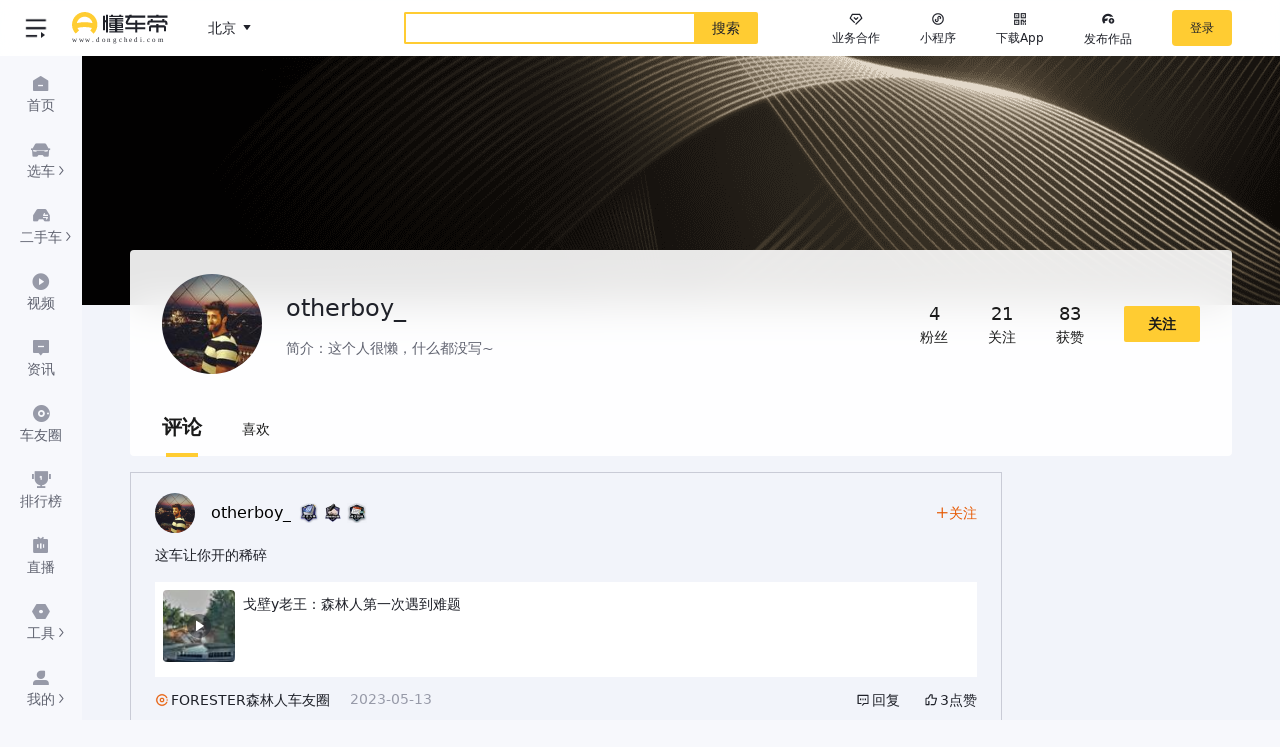

--- FILE ---
content_type: text/html; charset=utf-8
request_url: https://www.dongchedi.com/user/61330126965
body_size: 14280
content:
<!DOCTYPE html><html lang="zh-cn" style="filter:none"><head><meta http-equiv="x-ua-compatible" content="IE=edge"/><link rel="preconnect" href="//p3.dcarimg.com"/><link rel="preconnect" href="//lf3-motor.dcarstatic.com"/><link rel="dns-prefetch" href="//www.google.cn"/><link rel="dns-prefetch" href="//www.google.com"/><link rel="dns-prefetch" href="//z6.cnzz.com"/><link rel="dns-prefetch" href="//restapi.amap.com"/><link rel="dns-prefetch" href="//cnzz.mmstat.com"/><link rel="dns-prefetch" href="//data.bytedance.com"/><link rel="dns-prefetch" href="//www.google-analytics.com"/><meta http-equiv="Content-Security-Policy" content="default-src &#x27;self&#x27; *.bytegoofy.com *.dcarapi.com *.yhgfb-cn-static.com *.zijieapi.com *.ibytedapm.com *.bytetcc.com *.bytescm.com *.bytecdn.cn *.bytedanceapi.com *.bytetos.com *.toutiao.com *.dcarimg.com *.dcarstatic.com *.bytedance.net *.dcarimg.com *.snssdk.com *.dcdapp.com *.amap.com *.bytedance.com *.ixigua.com *.google-analytics.com stats.g.doubleclick.net vod.bytedanceapi.com data: &#x27;unsafe-inline&#x27;; img-src * data:; media-src * data: blob:; script-src &#x27;self&#x27; &#x27;unsafe-inline&#x27; &#x27;unsafe-eval&#x27; *.yhgfb-cn-static.com *.zijieapi.com *.ibytedapm.com *.bytednsdoc.com *.bytegoofy.com *.bytescm.com *.snssdk.com *.googletagmanager.com *.google-analytics.com *.bdstatic.com *.baidu.com *.cnzz.com *.qhimg.com *.qhres.com *.qhres2.com *.dcarstatic.com *.bytedance.net; worker-src &#x27;self&#x27; data: blob:; child-src &#x27;none&#x27;;"/><link rel="shortcut icon" href="//p6-dcd.byteimg.com/img/tos-cn-i-dcdx/4fbb15493036489f950935fa4d86dd8e~tplv-dcdx-default:0:0.png" sizes="16x16 32x32 64x64 128x128" type="image/x-icon"/><link rel="manifest" href="//lf3-motor.dcarstatic.com/obj/motor-fe-static/motor/pc/_next/static/pwa/v1/manifest.json"/><meta name="baidu-site-verification" content="code-iNMKRkhwD2"/><meta name="baidu_union_verify" content="e1ec82683695e84802bfaa4b726d44e3"/><meta name="sogou_site_verification" content="FU5vOAQKd8"/><meta name="360-site-verification" content="5e0aa3788d85cb35e09a21e7c8006d2d"/><meta name="sogou_site_verification" content="mAlzOpyIZa"/><meta name="msvalidate.01" content="48A85317D049FB90DFDE434240F03476"/><meta property="og:image" content="//lf3-motor.dcarstatic.com/obj/motor-fe-static/motor/pc/_next/./static/images/site-logo-9437ee29f7c0d330f7d3..jpg"/><script async="">
                var _hmt = _hmt || []; 
                (function() { 
                  var hm = document.createElement("script"); 
                  hm.src = "https://hm.baidu.com/hm.js?3e79ab9e4da287b5752d8048743b95e6"; 
                  var s = document.getElementsByTagName("script")[0];  
                  s.parentNode.insertBefore(hm, s); 
                })(); </script><script async="" src="https://www.googletagmanager.com/gtag/js?id=UA-138671306-1"></script><script>
                window.dataLayer = window.dataLayer || [];
                function gtag(){dataLayer.push(arguments);}
                gtag('js', new Date());

                gtag('config', 'UA-138671306-1');
              </script><script>;(function (w, d, u, b, n, pc, ga, ae, po, s, p, e, t, pp) {pc = 'precollect';ga
              = 'getAttribute';ae = 'addEventListener';po = 'PerformanceObserver';s = function
              (m) {p = [].slice.call(arguments);p.push(Date.now(), location.href);(m == pc ?
              s.p.a : s.q).push(p)};s.q = [];s.p = { a: [] };w[n] = s;e =
              document.createElement('script');e.src = u + '?bid=' + b + '&globalName=' +
              n;e.crossOrigin = u.indexOf('sdk-web') > 0 ? 'anonymous' :
              'use-credentials';d.getElementsByTagName('head')[0].appendChild(e);if (ae in w)
              {s.pcErr = function (e) {e = e || w.event;t = e.target || e.srcElement;if (t
              instanceof Element || t instanceof HTMLElement) {if (t[ga]('integrity'))
              {w[n](pc, 'sri', t[ga]('href') || t[ga]('src'))} else {w[n](pc, 'st', { tagName:
              t.tagName, url: t[ga]('href') || t[ga]('src') })}} else {w[n](pc, 'err', e.error
              || e.message)}};s.pcRej = function (e) {e = e || w.event;w[n](pc, 'err',
              e.reason || (e.detail && e.detail.reason))};w[ae]('error', s.pcErr,
              true);w[ae]('unhandledrejection', s.pcRej,
              true);};if('PerformanceLongTaskTiming' in w) {pp = s.pp = { entries: []
              };pp.observer = new PerformanceObserver(function (l) {pp.entries =
              pp.entries.concat(l.getEntries())});pp.observer.observe({ entryTypes:
              ['longtask', 'largest-contentful-paint','layout-shift']
              })}})(window,document,'https://lf3-short.ibytedapm.com/slardar/fe/sdk-web/browser.cn.js','motor_pc','Slardar')</script><script>(function(win, export_obj) {
                win['LogAnalyticsObject'] = export_obj;
                if (!win[export_obj]) {
                    function _collect() {
                        _collect.q.push(arguments);
                    }
                    _collect.q = _collect.q || [];
                    win[export_obj] = _collect;
                }
                win[export_obj].l = +new Date();
            })(window, 'collectEvent');</script><script async="" src="https://lf3-cdn-tos.bytescm.com/obj/static/log-sdk/collect/5.0/collect.before.js"></script><meta charSet="utf-8"/><meta name="viewport" content="width=device-width,initial-scale=1,maximum-scale=5,minimum-scale=1,viewport-fit=cover" class="jsx-774929315"/><title>otherboy_的评论_懂车帝</title><meta name="keywords" content="otherboy_,otherboy_的评论"/><meta name="description" content="懂车帝otherboy_的评论您为您提供最新的汽车评论信息，让您全面了解otherboy_的评论动态，想看最新最全的otherboy_的评论信息尽在懂车帝！"/><link rel="alternate" media="only screen and(max-width: 640px)" href="https://m.dongchedi.com/user/61330126965"/><meta name="next-head-count" content="6"/><link rel="preload" href="//lf3-motor.dcarstatic.com/obj/motor-fe-static/motor/pc/_next/static/css/c1e73da14c39a0c4030a.css" as="style" crossorigin="anonymous"/><link rel="stylesheet" href="//lf3-motor.dcarstatic.com/obj/motor-fe-static/motor/pc/_next/static/css/c1e73da14c39a0c4030a.css" crossorigin="anonymous" data-n-g=""/><link rel="preload" href="//lf3-motor.dcarstatic.com/obj/motor-fe-static/motor/pc/_next/static/css/0857474979a3bb42d6a1.css" as="style" crossorigin="anonymous"/><link rel="stylesheet" href="//lf3-motor.dcarstatic.com/obj/motor-fe-static/motor/pc/_next/static/css/0857474979a3bb42d6a1.css" crossorigin="anonymous" data-n-p=""/><noscript data-n-css=""></noscript><script defer="" crossorigin="anonymous" nomodule="" src="//lf3-motor.dcarstatic.com/obj/motor-fe-static/motor/pc/_next/static/chunks/polyfills-4064359de70ab0c6a6f5.js"></script><script src="//lf3-motor.dcarstatic.com/obj/motor-fe-static/motor/pc/_next/static/chunks/webpack-ae71359d20cd5954cad9.js" defer="" crossorigin="anonymous"></script><script src="//lf3-motor.dcarstatic.com/obj/motor-fe-static/motor/pc/_next/static/chunks/framework-2e74f92b5d96c1cf6e00.js" defer="" crossorigin="anonymous"></script><script src="//lf3-motor.dcarstatic.com/obj/motor-fe-static/motor/pc/_next/static/chunks/main-23b81192d7b6987291ec.js" defer="" crossorigin="anonymous"></script><script src="//lf3-motor.dcarstatic.com/obj/motor-fe-static/motor/pc/_next/static/chunks/pages/_app-6e43da5e18a5761ef8f2.js" defer="" crossorigin="anonymous"></script><script src="//lf3-motor.dcarstatic.com/obj/motor-fe-static/motor/pc/_next/static/chunks/833-2d3dc9bc7a4c5df168b4.js" defer="" crossorigin="anonymous"></script><script src="//lf3-motor.dcarstatic.com/obj/motor-fe-static/motor/pc/_next/static/chunks/9930-10e46e3761ed5cfdc2db.js" defer="" crossorigin="anonymous"></script><script src="//lf3-motor.dcarstatic.com/obj/motor-fe-static/motor/pc/_next/static/chunks/2932-d2bd711017a6856efce5.js" defer="" crossorigin="anonymous"></script><script src="//lf3-motor.dcarstatic.com/obj/motor-fe-static/motor/pc/_next/static/chunks/5652-ecbb6fede5bb882d79a7.js" defer="" crossorigin="anonymous"></script><script src="//lf3-motor.dcarstatic.com/obj/motor-fe-static/motor/pc/_next/static/chunks/8576-6cf5830ce6213f5f3df4.js" defer="" crossorigin="anonymous"></script><script src="//lf3-motor.dcarstatic.com/obj/motor-fe-static/motor/pc/_next/static/chunks/1513-7041038d4532d502be99.js" defer="" crossorigin="anonymous"></script><script src="//lf3-motor.dcarstatic.com/obj/motor-fe-static/motor/pc/_next/static/chunks/5500-a7107f903a216eaf474c.js" defer="" crossorigin="anonymous"></script><script src="//lf3-motor.dcarstatic.com/obj/motor-fe-static/motor/pc/_next/static/chunks/9389-2049f3c628149a69af5a.js" defer="" crossorigin="anonymous"></script><script src="//lf3-motor.dcarstatic.com/obj/motor-fe-static/motor/pc/_next/static/chunks/pages/new_profile-c29acdea103c3be83e14.js" defer="" crossorigin="anonymous"></script><script src="//lf3-motor.dcarstatic.com/obj/motor-fe-static/motor/pc/_next/static/pubyUTTbZj62FZdJqdkCd/_buildManifest.js" defer="" crossorigin="anonymous"></script><script src="//lf3-motor.dcarstatic.com/obj/motor-fe-static/motor/pc/_next/static/pubyUTTbZj62FZdJqdkCd/_ssgManifest.js" defer="" crossorigin="anonymous"></script><style id="__jsx-2646869572">.side-nav-switch.jsx-2646869572{background:url(//lf3-motor.dcarstatic.com/obj/motor-fe-static/motor/pc/_next/./static/images/icon-switch-btn-a1fbc8eb24f18702129e..png) no-repeat 0 0 / cover;}</style><style id="__jsx-2927850165">.search-more-info.jsx-2927850165{float:right;font-size:14px;color:#979aa8;}.search-community.jsx-2927850165{margin-right:24px;}.search-more-info.jsx-2927850165:after{content:'';width:0;height:0;top:-1px;display:inline-block;border-top:4px solid transparent;border-bottom:4px solid transparent;border-left:5px solid #979aa8;margin-left:6px;}.keyword.jsx-2927850165:hover .search-more-info.jsx-2927850165{color:#1f2129;}.keyword.jsx-2927850165:hover .search-more-info.jsx-2927850165:after{border-left:5px solid #1f2129;}ul.result.jsx-2927850165 .active.jsx-2927850165 .search-more-info.jsx-2927850165{color:#1f2129;}ul.result.jsx-2927850165 .active.jsx-2927850165 .search-more-info.jsx-2927850165:after{border-left:5px solid #1f2129;}.result.jsx-2927850165{position:absolute;top:40px;left:0;right:0;z-index:1000;background:#fff;margin-top:4px;box-shadow:0 2px 12px 0 rgba(0,0,0,0.2);width:100%;}.keyword.jsx-2927850165{line-height:33px;height:33px;padding:0 16px;font-size:16px;cursor:pointer;color:#1f2129;}.logo.jsx-2927850165{display:inline-block;width:28px;height:28px;margin-right:4px;vertical-align:middle;}.new-search-list-wrap .keyword .text{display:inline-block;vertical-align:middle;max-width:100%;}.new-search-list-wrap .keyword span{color:#ac5252;}.local-history.jsx-2927850165{line-height:40px;height:40px;padding:0 16px;font-size:14px;color:#1f2129;font-weight:500;}.local-btn.jsx-2927850165{font-size:14px;font-weight:normal;cursor:pointer;}.local-btn.jsx-2927850165:hover{color:#ac5252;}.local-btn.jsx-2927850165:before{background-image:url(//lf3-motor.dcarstatic.com/obj/motor-fe-static/motor/pc/_next/./static/images/search-local-clear-0a0bb4c068f1a15024b1..png);background-size:contain;background-position:center;width:13px;height:13px;display:inline-block;margin-bottom:-2px;margin-right:2px;content:'';}.local-btn.jsx-2927850165:hover.jsx-2927850165:before{background-image:url(//lf3-motor.dcarstatic.com/obj/motor-fe-static/motor/pc/_next/./static/images/search-local-clear-hover-ab975690309c2aba73cd..png);background-size:contain;background-position:center;}.keyword.jsx-2927850165:hover{background:rgba(255,204,50,0.3);}ul.result.jsx-2927850165 .active.jsx-2927850165{background:rgba(255,204,50,0.3);}</style><style id="__jsx-4249678672">.microapp-tooltip:hover .microapp-icon.jsx-4249678672{background-image:url(//lf3-motor.dcarstatic.com/obj/motor-fe-static/motor/pc/_next/./static/images/qr-code-hover-fba69564f47307e680d8..svg);}.microapp-icon.jsx-4249678672{background-image:url(//lf3-motor.dcarstatic.com/obj/motor-fe-static/motor/pc/_next/./static/images/qr-code-icon-e27184eb0f6b70c2c9da..svg);}.code-icon.jsx-4249678672{background:url(//lf3-motor.dcarstatic.com/obj/motor-fe-static/motor/pc/_next/./static/images/code-icon-bg-046f85552184842e8e26..png) center/cover;}.download.jsx-4249678672:hover .code-icon.jsx-4249678672{background-image:url(//lf3-motor.dcarstatic.com/obj/motor-fe-static/motor/pc/_next/./static/images/code-icon-bg-active-f0288686fd41ed2cf7d6..png);}.header-fix.theater .code-icon{background-image:url(//lf3-motor.dcarstatic.com/obj/motor-fe-static/motor/pc/_next/./static/images/black-code-icon-05b832baa70e8f6719e4..png);}.header-fix.theater .download:hover .code-icon{background-image:url(//lf3-motor.dcarstatic.com/obj/motor-fe-static/motor/pc/_next/./static/images/hover-black-code-icon-743b3828f9f5ab55a68d..png);}.header-fix.theater .side-nav-switch{background:url(//lf3-motor.dcarstatic.com/obj/motor-fe-static/motor/pc/_next/./static/images/black-icon-switch-btn-c9763df22f1f7197465b..png) no-repeat 0 0 / cover;}</style><style id="__jsx-2217341492">.v-yellow.jsx-2217341492{background-image:url(//lf3-motor.dcarstatic.com/obj/motor-fe-static/motor/pc/_next/./static/images/v-y-748bb1c870bb31953390..svg);}.v-blue.jsx-2217341492{background-image:url(//lf3-motor.dcarstatic.com/obj/motor-fe-static/motor/pc/_next/./static/images/v_blue_24-3861b58d1a90ef6f313a..png);}.author-v.jsx-2217341492{width:12px;height:12px;}</style><style id="__jsx-2665565346">.author-avatar-wrap .author-v{width:24px;height:24px;}.profile-header.jsx-2665565346{border-radius:4px;-webkit-backdrop-filter:blur(20px);-webkit-backdrop-filter:blur(20px);backdrop-filter:blur(20px);background-color:rgba(255,255,255,0.9);position:relative;}.author-basic-info.jsx-2665565346{-webkit-flex:1;-ms-flex:1;flex:1;display:-webkit-box;display:-webkit-flex;display:-ms-flexbox;display:flex;-webkit-flex-direction:column;-ms-flex-direction:column;flex-direction:column;-webkit-box-pack:center;-webkit-justify-content:center;-ms-flex-pack:center;justify-content:center;padding-left:24px;}.counter.jsx-2665565346{position:relative;display:-webkit-box;display:-webkit-flex;display:-ms-flexbox;display:flex;-webkit-flex-direction:column;-ms-flex-direction:column;flex-direction:column;-webkit-align-items:center;-webkit-box-align:center;-ms-flex-align:center;align-items:center;cursor:pointer;}.counter.jsx-2665565346:hover{color:#e65800;}.header-tab.active.jsx-2665565346{font-size:20px;font-weight:600;}.active.jsx-2665565346::after{content:'';display:inline-block;position:absolute;bottom:-8px;left:calc(50% - 10px);height:4px;width:20px;background-color:#ffcc32;}.header-tab.active.jsx-2665565346::after{bottom:-18px;width:32px;left:calc(50% - 16px);}a.jsx-2665565346{color:inherit;-webkit-text-decoration:inherit;text-decoration:inherit;}.profile-header .follow{background:#fcefc6;color:#8f640e;}</style><style id="__jsx-1952533335">.profile-header-bg.jsx-1952533335{width:100%;height:249px;background:url(//lf3-motor.dcarstatic.com/obj/motor-fe-static/motor/pc/_next/./static/images/profile-background-ae414c18ca8f86fe8d0b..png);-webkit-backdrop-filter:blur(20px);-webkit-backdrop-filter:blur(20px);backdrop-filter:blur(20px);}.profile-header-wrap.jsx-1952533335{margin-top:-55px;padding:0 4%;}</style><style id="__jsx-1095092229">a.jsx-1095092229{color:inherit;}</style><style id="__jsx-2089696349">p.jsx-2089696349{max-height:4.5em;}</style><style id="__jsx-81802501">p.jsx-81802501,h3.jsx-81802501{line-height:1.5;}p.jsx-81802501:before{content:'';float:right;width:0;height:calc(100% - 1.5em);}p.expanded.jsx-81802501{max-height:none;}.icon_triangle_up_12.jsx-81802501{display:none;}p.expanded.jsx-81802501:after{display:none;}p.expanded.jsx-81802501 .icon_triangle_up_12.jsx-81802501{display:inline;}p.expanded.jsx-81802501 .icon_triangle_down_12.jsx-81802501{display:none;}label.jsx-81802501:before{content:'';margin-right:16px;}p.expanded.jsx-81802501 label.jsx-81802501:before{content:'';}.btn.jsx-81802501:before{content:'展开';}p.expanded.jsx-81802501 .btn.jsx-81802501:before{content:'收起';}</style><style id="__jsx-1055894087">p.jsx-1055894087{line-height:1.5;}</style><style id="__jsx-202421860">.icon.jsx-202421860{background-repeat:no-repeat;background-position:left center;}</style><style id="__jsx-134800398">.icon.jsx-134800398{background-image:url('//lf3-motor.dcarstatic.com/obj/motor-fe-static/motor/pc/_next/./static/images/cheyouquan_icon-18c94835e2382e8012a8..png');;}.hover.jsx-134800398:hover .icon.jsx-134800398{background-image:url('//lf3-motor.dcarstatic.com/obj/motor-fe-static/motor/pc/_next/./static/images/cheyouquan_icon-18c94835e2382e8012a8..png');}</style><style id="__jsx-2708557295">.icon.jsx-2708557295{background-image:url('data:image/svg+xml;utf8,<svg viewBox="0 0 1024 1024" version="1.1" xmlns="http://www.w3.org/2000/svg" xmlns:xlink="http://www.w3.org/1999/xlink" width="200" height="200">    <path fill="%231F2129" d="M874.666667 128a42.666667 42.666667 0 0 1 42.368 37.610667l0.298666 4.970666 1.344 597.333334a42.666667 42.666667 0 0 1-37.696 42.453333l-4.970666 0.298667H605.226667l-125.952 135.68-62.549334-58.026667 138.666667-149.333333a42.666667 42.666667 0 0 1 26.24-13.354667L586.666667 725.333333h246.570666l-1.152-512H192v512h202.666667v85.333334H149.333333a42.666667 42.666667 0 0 1-42.389333-37.696L106.666667 768V170.666667a42.666667 42.666667 0 0 1 37.696-42.389334L149.333333 128h725.333334zM384 405.333333v128h-85.333333v-128h85.333333z m341.333333 0v128h-85.333333v-128h85.333333z m-170.666666 0v128h-85.333334v-128h85.333334z"></path></svg>');;}.hover.jsx-2708557295:hover .icon.jsx-2708557295{background-image:url('data:image/svg+xml;utf8,<svg viewBox="0 0 1024 1024" version="1.1" xmlns="http://www.w3.org/2000/svg" xmlns:xlink="http://www.w3.org/1999/xlink" width="200" height="200">    <path fill="%23e65800" d="M874.666667 128a42.666667 42.666667 0 0 1 42.368 37.610667l0.298666 4.970666 1.344 597.333334a42.666667 42.666667 0 0 1-37.696 42.453333l-4.970666 0.298667H605.226667l-125.952 135.68-62.549334-58.026667 138.666667-149.333333a42.666667 42.666667 0 0 1 26.24-13.354667L586.666667 725.333333h246.570666l-1.152-512H192v512h202.666667v85.333334H149.333333a42.666667 42.666667 0 0 1-42.389333-37.696L106.666667 768V170.666667a42.666667 42.666667 0 0 1 37.696-42.389334L149.333333 128h725.333334zM384 405.333333v128h-85.333333v-128h85.333333z m341.333333 0v128h-85.333333v-128h85.333333z m-170.666666 0v128h-85.333334v-128h85.333334z"></path></svg>');}</style><style id="__jsx-2421265071">.icon.jsx-2421265071{background-image:url('data:image/svg+xml;utf8,<svg width="20px" height="20px"  viewBox="0 0 20 20" version="1.1" xmlns="http://www.w3.org/2000/svg" xmlns:xlink="http://www.w3.org/1999/xlink">    <g stroke="none" stroke-width="1" fill="none" fill-rule="evenodd">        <g transform="translate(-1659.000000, -3920.000000)" fill="%231F2129">            <g transform="translate(1659.000000, 3920.000000)">                <path d="M11.25,1.66666667 C11.8997468,1.66666667 12.4337072,2.16240674 12.4942779,2.79628332 L12.5,2.91666667 L12.4991667,6.66666667 L17.311444,6.66666667 C17.9611907,6.66666667 18.4951512,7.16240674 18.5557218,7.79628332 L18.561444,7.91666667 C18.561444,7.9903779 18.5549241,8.06387193 18.5419981,8.13629501 L18.5178187,8.2440197 L16.556,15.4685832 C16.1687381,16.6286042 15.1192501,17.4280666 13.9151116,17.4953922 L13.75,17.5 L9.58333333,17.5 L9.58333333,15.8333333 L13.75,15.8333333 C14.2636724,15.8333333 14.7258336,15.524721 14.9210803,15.0891511 L14.9613011,14.986464 L16.7666667,8.33333333 L11.6666667,8.33333333 C11.2393035,8.33333333 10.8870774,8.01163317 10.8389398,7.59718427 L10.8333333,7.5 L10.8325,3.33333333 L9.64530861,3.33333333 L6.96981575,7.91989252 C6.83706736,8.14746119 6.60575687,8.29713262 6.34782979,8.32758345 L6.25,8.33333333 L3.75,8.33333333 L3.74916667,15.8333333 L6.24916667,15.8333333 L6.25,11.25 L7.91666667,11.25 L7.91666667,16.6666667 C7.91666667,17.0940299 7.59496651,17.446256 7.1805176,17.4943936 L7.08333333,17.5 L2.91666667,17.5 C2.48930347,17.5 2.13707737,17.1782998 2.08893978,16.7638509 L2.08333333,16.6666667 L2.08333333,8.33333333 C2.08333333,7.4546985 2.76323149,6.7348624 3.62561471,6.67123811 L3.75,6.66666667 L5.77083333,6.66666667 L8.20567711,2.49354829 C8.48138531,2.02090567 8.96967269,1.71627218 9.50939872,1.6722022 L9.64530861,1.66666667 L11.25,1.66666667 Z"></path>                <rect opacity="0" x="0" y="0" width="20" height="20"></rect>            </g>        </g>    </g></svg>');;}.hover.jsx-2421265071:hover .icon.jsx-2421265071{background-image:url('data:image/svg+xml;utf8,<svg width="20px" height="20px"  viewBox="0 0 20 20" version="1.1" xmlns="http://www.w3.org/2000/svg" xmlns:xlink="http://www.w3.org/1999/xlink">    <g stroke="none" stroke-width="1" fill="none" fill-rule="evenodd">        <g transform="translate(-1659.000000, -3920.000000)" fill="%23e65800">            <g transform="translate(1659.000000, 3920.000000)">                <path d="M11.25,1.66666667 C11.8997468,1.66666667 12.4337072,2.16240674 12.4942779,2.79628332 L12.5,2.91666667 L12.4991667,6.66666667 L17.311444,6.66666667 C17.9611907,6.66666667 18.4951512,7.16240674 18.5557218,7.79628332 L18.561444,7.91666667 C18.561444,7.9903779 18.5549241,8.06387193 18.5419981,8.13629501 L18.5178187,8.2440197 L16.556,15.4685832 C16.1687381,16.6286042 15.1192501,17.4280666 13.9151116,17.4953922 L13.75,17.5 L9.58333333,17.5 L9.58333333,15.8333333 L13.75,15.8333333 C14.2636724,15.8333333 14.7258336,15.524721 14.9210803,15.0891511 L14.9613011,14.986464 L16.7666667,8.33333333 L11.6666667,8.33333333 C11.2393035,8.33333333 10.8870774,8.01163317 10.8389398,7.59718427 L10.8333333,7.5 L10.8325,3.33333333 L9.64530861,3.33333333 L6.96981575,7.91989252 C6.83706736,8.14746119 6.60575687,8.29713262 6.34782979,8.32758345 L6.25,8.33333333 L3.75,8.33333333 L3.74916667,15.8333333 L6.24916667,15.8333333 L6.25,11.25 L7.91666667,11.25 L7.91666667,16.6666667 C7.91666667,17.0940299 7.59496651,17.446256 7.1805176,17.4943936 L7.08333333,17.5 L2.91666667,17.5 C2.48930347,17.5 2.13707737,17.1782998 2.08893978,16.7638509 L2.08333333,16.6666667 L2.08333333,8.33333333 C2.08333333,7.4546985 2.76323149,6.7348624 3.62561471,6.67123811 L3.75,6.66666667 L5.77083333,6.66666667 L8.20567711,2.49354829 C8.48138531,2.02090567 8.96967269,1.71627218 9.50939872,1.6722022 L9.64530861,1.66666667 L11.25,1.66666667 Z"></path>                <rect opacity="0" x="0" y="0" width="20" height="20"></rect>            </g>        </g>    </g></svg>');}</style><style id="__jsx-1875074220">.community.jsx-1875074220{background:url(//lf3-motor.dcarstatic.com/obj/motor-fe-static/motor/pc/_next/./static/images/cheyouquan_icon-18c94835e2382e8012a8..png) left center / 16px 16px no-repeat;}.right.jsx-1875074220>* + *{margin-left:24px;}</style><style id="__jsx-1799666301">.community-card>div:first-child,.community-card>a:first-child>div{margin-top:0;}</style><style id="__jsx-692202951">.loading-wrap.jsx-692202951{height:58px;}.no-loading-wrap.jsx-692202951{height:58px;line-height:58px;font-size:12px;color:#666;text-align:center;}</style><style id="__jsx-2647274043">.profile-main-page{background:#f2f4fa !important;min-height:calc(100vh - 84px);}.has-padding.jsx-2647274043{padding:0 4%;}.no-padding.jsx-2647274043{padding:0 !important;}</style><style id="__jsx-774929315">#nprogress{pointer-events:none;}body{overflow-x:auto;overflow-y:scroll;background:#f7f8fc;min-width:1024px;}#nprogress .bar{position:fixed;z-index:1999;top:;left:0;width:100%;height:2px;background:#ffe100;}#nprogress .peg{display:block;position:absolute;right:0px;width:100px;height:100%;box-shadow:0 0 10px #ffe100,0 0 5px #ffe100;opacity:1;-webkit-transform:rotate(3deg) translate(0px,-4px);-ms-transform:rotate(3deg) translate(0px,-4px);transform:rotate(3deg) translate(0px,-4px);}.new-main{-webkit-flex:1;-ms-flex:1;flex:1;width:0;padding:0 4%;background:#f7f8fc;}.page-404{background:none;}.new-main.full{padding:0;}</style></head><body class="body"><div id="__next"><script src="https://lf-security.bytegoofy.com/obj/security-secsdk/runtime-v1.0.0.js" project-id="669" class="jsx-774929315"></script><header style="padding-top:0" class="jsx-4249678672 new-header_header__3tGeH header tw-h-56 lg:tw-h-64 xl:tw-h-78"><div style="top:0" class="jsx-4249678672 header-fix clearfix tw-h-56 lg:tw-h-64 xl:tw-h-78 new-header_header-fix__vhXpa default tw-pl-88 xl:tw-pl-160"><div class="jsx-4249678672 new-header_switch-wrap__ZoEdX"><div class="jsx-2646869572 side-nav-switch new-header-switch_side-nav-switch__CxJdS"><button type="button" class="jsx-2646869572 arrow new-header-switch_arrow__21Sjl lg-off"></button></div></div><div style="padding-right:4%;--duration:0ms" class="jsx-4249678672 tw-h-full tw-flex tw-items-center tw-justify-between"><div class="jsx-4249678672 tw-flex tw-items-center tw-transform tw-ml-72 tw--translate-x-88 xl:tw--translate-x-160"><a target="_blank" class="logo" title="懂车帝logo" href="/"><img class="tw-h-32 tw-w-auto lg:tw-h-36 xl:tw-h-46" src="//lf3-motor.dcarstatic.com/obj/motor-fe-static/motor/pc/_next/./static/images/logo-fcf421caf44b23091eee..svg" width="141" height="46" alt="懂车帝logo"/></a></div><div class="tw-relative tw-flex tw-h-32 lg:tw-h-40 xl:tw-h-44 tw-m-auto tw-w-354 md:tw-w-444 lg:tw-w-574 xl:tw-w-569 2xl:tw-w-664 tw-rounded-2 tw--translate-x-44 xl:tw--translate-x-80"><input type="text" class="search-form tw-leading-14 tw-outline-none tw-text-common-black tw-appearance-none tw-bg-white tw-flex-auto tw-px-16 tw-border-2 tw-border-r-0 tw-border-solid tw-border-common-yellow tw-rounded-bl-2 tw-rounded-tl-2 tw-text-12 xl:tw-text-14" placeholder="" value=""/><button type="submit" class="tw-w-64 tw-bg-common-yellow tw-font-medium tw-text-common-black tw-rounded-br-2 tw-rounded-tr-2">搜索</button><ul class="jsx-2927850165 result new-search-list-wrap"></ul></div><div class="jsx-4249678672 tw-flex tw-items-center tw-whitespace-nowrap"><span class="tw-relative new-header_dch-link__2kTG_ [object Object] tw-ml-6 md:tw-ml-12 tw-leading-20"><svg class="icon_-icon icon_-icon-diamonds tw-bg-cover tw-bg-center tw-bg-no-repeat tw-inline-block tw-w-14 tw-h-14 xl:tw-w-18 xl:tw-h-18 xl:tw-mr-4 tw-align-middle" width="1em" height="1em" viewBox="0 0 48 48" fill="currentColor" xmlns="http://www.w3.org/2000/svg"><path fill-rule="evenodd" clip-rule="evenodd" d="M38.2323 6.94202C37.8751 6.32291 37.2147 5.94147 36.5 5.94147L11.51 5.94147C10.7956 5.94147 10.1355 6.32247 9.77816 6.94102L2.26816 19.941C1.81526 20.725 1.94553 21.7155 2.58574 22.3557L18.0857 37.8557L20.9142 35.0273L6.49962 20.6127L12.6643 9.94147L35.3448 9.94147L41.5009 20.6121L21.1863 40.9267L24.0147 43.7552L45.4142 22.3557C46.0541 21.7158 46.1846 20.7259 45.7323 19.942L38.2323 6.94202Z"></path><path fill-rule="evenodd" clip-rule="evenodd" d="M22.5857 27.3557L15.5857 20.3557L18.4141 17.5273L23.9999 23.113L29.5857 17.5273L32.4141 20.3557L25.4141 27.3557C24.6331 28.1367 23.3667 28.1367 22.5857 27.3557Z"></path></svg><span class="new-header_dch-text__2rdBv">业务合作</span></span><button class="tw-relative tw-leading-20 tw-mr-30 md:tw-mr-40 tw-text-common-black hover:tw-text-common-red microapp-tooltip"><span class="jsx-4249678672 microapp-icon tw-bg-cover tw-bg-center tw-bg-no-repeat tw-inline-block tw-w-14 tw-h-14 xl:tw-w-18 xl:tw-h-18 xl:tw-mr-4 tw-align-middle"></span><span class="jsx-4249678672 new-header_dch-text__2rdBv">小程序</span></button><a target="_blank" rel="nofollow" href="https://www.dcdapp.com/download/" class="jsx-4249678672 download tw-mr-30 md:tw-mr-40"><button class="tw-relative tw-leading-20 tw-text-common-black hover:tw-text-common-red"><i class="jsx-4249678672 code-icon tw-inline-block tw-w-14 tw-h-14 xl:tw-w-18 xl:tw-h-18 xl:tw-mr-4 tw-align-middle"></i><span class="jsx-4249678672 new-header_dch-text__2rdBv">下载App</span></button></a><span class="tw-relative"><a class="new-header_dch-link__2kTG_ [object Object]" target="_blank" rel="nofollow" href="https://mp.dcdapp.com/profile_v2/publish/article"><i class="DCD_Icon icon_dongchehao-PC new-header_dch-icon__2_ts7"></i><span class="new-header_dch-text__2rdBv">发布作品</span></a></span><button type="button" class="new-user_login-btn__UneJM">登录</button></div></div></div></header><div class="tw-flex" style="max-width:1920px;min-width:1024px;margin:0 auto"><div id="sideNavRoot" class="side-nav_root__vlqkQ side-nav_is-off__3v-Va side-nav_lg-off__26UU8"><div class="side-nav_fixed-wrapper__3F5uE tw-top-56 lg:tw-top-64 xl:tw-top-78" style="padding-top:0"><div class="side-nav_scroll-wrapper__1hLQY g-hover-scroll-bar"><ul class="side-nav_list__12HKw"><li id="sideItemWrap_home" class="side-nav_list-item__2QC4V home"><a class="side-nav_item-link__22GUG" target="_blank" href="/"><i class="DCD_Icon icon_home_filled side-nav_link-icon__q33ly"></i><span class="side-nav_link-name__3Mb7a">首页</span></a></li><li id="sideItemWrap_select-car" class="side-nav_list-item__2QC4V select-car"><a class="side-nav_item-link__22GUG" target="_blank" href="/auto/library/x-x-x-x-x-x-x-x-x-x-x"><i class="DCD_Icon icon_car_filled side-nav_link-icon__q33ly"></i><span class="side-nav_link-name__3Mb7a side-nav_offset__2HvJ_">选车<span class="side-nav_link-arrow__2zin1 DCD_Icon icon_into_12"></span></span></a></li><li id="sideItemWrap_usedcar" class="side-nav_list-item__2QC4V usedcar"><a class="side-nav_item-link__22GUG" target="_blank" href="/usedcar/x-x-x-x-x-x-x-x-x-x-x-x-x-x-x-x-x-x-x"><i class="DCD_Icon icon_usedcar_filled side-nav_link-icon__q33ly"></i><span class="side-nav_link-name__3Mb7a side-nav_offset__2HvJ_">二手车<span class="side-nav_link-arrow__2zin1 DCD_Icon icon_into_12"></span></span></a></li><li id="sideItemWrap_video" class="side-nav_list-item__2QC4V video"><a class="side-nav_item-link__22GUG" target="_blank" href="/video"><i class="DCD_Icon icon_video_filled side-nav_link-icon__q33ly"></i><span class="side-nav_link-name__3Mb7a">视频</span></a></li><li id="sideItemWrap_feed" class="side-nav_list-item__2QC4V feed"><a class="side-nav_item-link__22GUG" target="_blank" href="/news/dynamic_motor_car"><i class="DCD_Icon icon_info_filled side-nav_link-icon__q33ly"></i><span class="side-nav_link-name__3Mb7a">资讯</span></a></li><li id="sideItemWrap_fans" class="side-nav_list-item__2QC4V fans"><a class="side-nav_item-link__22GUG" target="_blank" href="/car_fans_community"><i class="DCD_Icon icon_community_filled side-nav_link-icon__q33ly"></i><span class="side-nav_link-name__3Mb7a">车友圈</span></a></li><li id="sideItemWrap_rank" class="side-nav_list-item__2QC4V rank"><a class="side-nav_item-link__22GUG" target="_blank" href="/sales"><i class="DCD_Icon icon_rank_filled side-nav_link-icon__q33ly"></i><span class="side-nav_link-name__3Mb7a">排行榜</span></a></li><li id="sideItemWrap_live" class="side-nav_list-item__2QC4V live"><a class="side-nav_item-link__22GUG" target="_blank" href="/live"><i class="DCD_Icon icon_live_filled side-nav_link-icon__q33ly"></i><span class="side-nav_link-name__3Mb7a">直播</span></a></li><li id="sideItemWrap_tool" class="side-nav_list-item__2QC4V tool"><a class="side-nav_item-link__22GUG side-nav_has-children__3ljqa" target="_blank" href="javascript:;"><i class="DCD_Icon icon_tools_filled side-nav_link-icon__q33ly"></i><span class="side-nav_link-name__3Mb7a side-nav_offset__2HvJ_">工具<span class="side-nav_link-arrow__2zin1 DCD_Icon icon_into_12"></span></span></a><ul class="side-nav_child-list__wRUXz"><li><a class="side-nav_child-link__1fz5U" target="_blank" href="/auto/auto_compare/params"><i class="DCD_Icon icon_pk_24 side-nav_child-link-icon__14ptk"></i><span>车型对比</span></a></li><li><a class="side-nav_child-link__1fz5U" target="_blank" href="/calculator/fullpayment"><i class="DCD_Icon icon_calculate_24 side-nav_child-link-icon__14ptk"></i><span>购车计算</span></a></li></ul></li><li id="sideItemWrap_me" class="side-nav_list-item__2QC4V me"><a class="side-nav_item-link__22GUG side-nav_has-children__3ljqa" target="_blank" href="javascript:;"><i class="DCD_Icon icon_mine_filled side-nav_link-icon__q33ly"></i><span class="side-nav_link-name__3Mb7a side-nav_offset__2HvJ_">我的<span class="side-nav_link-arrow__2zin1 DCD_Icon icon_into_12"></span></span></a><ul class="side-nav_child-list__wRUXz"><li><a class="side-nav_child-link__1fz5U" target="_blank" href="javascript:;"><i class="DCD_Icon icon_diamonds side-nav_child-link-icon__14ptk"></i><span>我的关注</span></a></li><li><a class="side-nav_child-link__1fz5U" target="_blank" href="javascript:;"><i class="DCD_Icon icon_works_24 side-nav_child-link-icon__14ptk"></i><span>我的收藏</span></a></li></ul></li><li id="sideItemWrap_feedback" class="side-nav_list-item__2QC4V feedback"><a class="side-nav_item-link__22GUG" target="_blank" href="javascript:;"><i class="DCD_Icon icon_edit_filled side-nav_link-icon__q33ly"></i><span class="side-nav_link-name__3Mb7a">反馈</span></a></li></ul></div></div></div><div class="new-main profile-main-page full"><div class="jsx-2647274043 profile-content-page"><div class="jsx-1952533335 profile-header "><div class="jsx-1952533335 profile-header-bg"></div><div class="jsx-1952533335 profile-header-wrap"><header class="jsx-2665565346 profile-header tw-px-22 md:tw-px-32 2xl:tw-px-80"><div class="jsx-2665565346 tw-flex tw-justify-between tw-items-center tw-py-24 "><section class="jsx-2665565346 tw-flex"><div class="jsx-2665565346 author-avatar-wrap"><div class="jsx-2217341492 avatar_avatar-img__170Bh tw-text-0"><div style="display:inline-block;max-width:100%;overflow:hidden;position:relative;z-index:0" class="avatar tw-rounded-full"><div style="box-sizing:border-box;display:block;max-width:100%"><img style="max-width:100%;display:block;margin:0;border:none;padding:0" alt="" src="data:image/svg+xml;utf-8,&lt;svg width=&quot;100&quot; height=&quot;100&quot; xmlns=&quot;http://www.w3.org/2000/svg&quot; version=&quot;1.1&quot;/&gt;" aria-hidden="true" role="presentation"/></div><img src="https://p6-passport.byteacctimg.com/thumb/249a001c0211c9fbb038" alt="otherboy_头像" width="100" height="100" style="position:absolute;top:0;left:0;bottom:0;right:0;box-sizing:border-box;padding:0;border:none;margin:auto;display:block;width:0;height:0;min-width:100%;max-width:100%;min-height:100%;max-height:100%;object-fit:cover"/><img src="//lf3-motor.dcarstatic.com/obj/motor-fe-static/motor/pc/_next/./static/images/user-loading-d0e1b2957f4c1a9c8bce..svg" alt="otherboy_头像" width="100" height="100" style="position:absolute;top:0;left:0;bottom:0;right:0;box-sizing:border-box;padding:0;border:none;margin:auto;display:block;width:0;height:0;min-width:100%;max-width:100%;min-height:100%;max-height:100%;object-fit:cover" class=""/></div></div></div><div class="jsx-2665565346 author-basic-info"><h1 title="otherboy_" class="jsx-2665565346 tw-text-24 tw-font-medium tw-w-285 lg:tw-w-390 line-1">otherboy_</h1><p title="" class="jsx-2665565346 tw-mt-12 tw-text-common-gray tw-w-285 lg:tw-w-390 line-1"><span class="jsx-2665565346">简介：</span>这个人很懒，什么都没写~</p></div></section><section class="jsx-2665565346 tw-flex tw-items-center"><a class="jsx-2665565346 counter undefined 
                  tw-mr-24 md:tw-mr-40 xl:tw-mr-60
                  " href="/user/fensi/61330126965"><span class="jsx-2665565346 tw-text-16 md:tw-text-18">4</span><span class="jsx-2665565346 tw-text-12 md:tw-text-14">粉丝</span></a><a class="jsx-2665565346 counter undefined 
                  tw-mr-24 md:tw-mr-40 xl:tw-mr-60
                  " href="/user/gzyh/61330126965"><span class="jsx-2665565346 tw-text-16 md:tw-text-18">21</span><span class="jsx-2665565346 tw-text-12 md:tw-text-14">关注</span></a><a class="jsx-2665565346 counter tw-mr-24 md:tw-mr-40 xl:tw-mr-60"><span class="jsx-2665565346 tw-text-16 md:tw-text-18">83</span><span class="jsx-2665565346 tw-text-12 md:tw-text-14">获赞</span></a><span class="
                 tw-w-76 xl:tw-w-96 2xl:tw-w-111 button new_primary button_root__3V6Iu button_new_primary__2mZuy" role="button" style="height:36px;display:flex;align-items:center;justify-content:center">关注</span></section></div><nav class="jsx-2665565346 header-nav tw-py-14"><a class="jsx-2665565346 header-tab active tw-relative tw-mr-40" href="/user/pinglun/61330126965"><h2 class="jsx-2665565346 tw-inline-block">评论</h2></a><a class="jsx-2665565346 header-tab  tw-relative tw-mr-40" href="/user/xihuan/61330126965"><h2 class="jsx-2665565346 tw-inline-block">喜欢</h2></a></nav></header></div></div><div class="jsx-2647274043 has-padding"><div class="jsx-2647274043 tw-relative tw-mt-12"><div class="content-page-wrap "><div style="max-width:872px"><section class="jsx-1799666301 community-card tw-text-common-black tw-text-16 tw-px-24 tw-py-20 tw-mt-16 tw-border-1 tw-border-solid tw-border-video-gray"><div class="tw-flex tw-items-center"><div class="tw-flex-1"><a href="/user/61330126965" title="otherboy_个人主页 " target="_blank"><div class="tw-overflow-hidden tw-flex tw-items-center tw-pr-16"><div class="tw-relative tw-flex-none"><div class="jsx-2217341492 avatar_avatar-img__170Bh tw-text-0"><div style="display:inline-block;max-width:100%;overflow:hidden;position:relative;z-index:0" class="avatar tw-rounded-full"><div style="box-sizing:border-box;display:block;max-width:100%"><img style="max-width:100%;display:block;margin:0;border:none;padding:0" alt="" src="data:image/svg+xml;utf-8,&lt;svg width=&quot;40&quot; height=&quot;40&quot; xmlns=&quot;http://www.w3.org/2000/svg&quot; version=&quot;1.1&quot;/&gt;" aria-hidden="true" role="presentation"/></div><img src="https://p9-dcd-sign.byteimg.com/mosaic-legacy/249a001c0211c9fbb038~tplv-resize:300:300.image?lk3s=87e74e06&amp;x-expires=1771823546&amp;x-signature=ktDb3uIgSb2Zhdr3xGFXgADm4D4%3D&amp;psm=motor.ugc.user" alt="otherboy_头像" width="40" height="40" style="position:absolute;top:0;left:0;bottom:0;right:0;box-sizing:border-box;padding:0;border:none;margin:auto;display:block;width:0;height:0;min-width:100%;max-width:100%;min-height:100%;max-height:100%;object-fit:cover"/><img src="//lf3-motor.dcarstatic.com/obj/motor-fe-static/motor/pc/_next/./static/images/user-loading-d0e1b2957f4c1a9c8bce..svg" alt="otherboy_头像" width="40" height="40" style="position:absolute;top:0;left:0;bottom:0;right:0;box-sizing:border-box;padding:0;border:none;margin:auto;display:block;width:0;height:0;min-width:100%;max-width:100%;min-height:100%;max-height:100%;object-fit:cover" class="zoom"/></div></div></div><div class="tw-ml-16 tw-flex tw-flex-col tw-justify-center"><div class="tw-overflow-hidden tw-flex tw-items-center tw-h-20"><p class=" line-1 g-active-link-text tw-font-medium"><span class="tw-text-16 tw-text-black">otherboy_</span><span class="tw-text-14 tw-text-color-gray-900"></span></p><div class="tw-relative tw-flex-none tw-relative tw-h-18 tw-flex tw-items-center tw-bg-opacity-50 tw-ml-8"><div style="display:inline-block;max-width:100%;overflow:hidden;position:relative;z-index:0" class="tw-h-20"><div style="box-sizing:border-box;display:block;max-width:100%"><img style="max-width:100%;display:block;margin:0;border:none;padding:0" alt="" src="data:image/svg+xml;utf-8,&lt;svg width=&quot;20&quot; height=&quot;20&quot; xmlns=&quot;http://www.w3.org/2000/svg&quot; version=&quot;1.1&quot;/&gt;" aria-hidden="true" role="presentation"/></div><img src="//p3.dcarimg.com/img/tos-cn-i-dcdx/e6ee3a0c6bd585b997b64ff50f73ff65~40x0.png" alt="登录大师LV2" width="20" height="20" style="position:absolute;top:0;left:0;bottom:0;right:0;box-sizing:border-box;padding:0;border:none;margin:auto;display:block;width:0;height:0;min-width:100%;max-width:100%;min-height:100%;max-height:100%;object-fit:cover"/><img src="[data-uri]" alt="登录大师LV2" width="20" height="20" style="position:absolute;top:0;left:0;bottom:0;right:0;box-sizing:border-box;padding:0;border:none;margin:auto;display:block;width:0;height:0;min-width:100%;max-width:100%;min-height:100%;max-height:100%;object-fit:cover" class=""/></div></div><div class="tw-relative tw-flex-none tw-relative tw-h-18 tw-flex tw-items-center tw-bg-opacity-50 tw-ml-4"><div style="display:inline-block;max-width:100%;overflow:hidden;position:relative;z-index:0" class="tw-h-20"><div style="box-sizing:border-box;display:block;max-width:100%"><img style="max-width:100%;display:block;margin:0;border:none;padding:0" alt="" src="data:image/svg+xml;utf-8,&lt;svg width=&quot;20&quot; height=&quot;20&quot; xmlns=&quot;http://www.w3.org/2000/svg&quot; version=&quot;1.1&quot;/&gt;" aria-hidden="true" role="presentation"/></div><img src="//p3.dcarimg.com/img/tos-cn-i-dcdx/bdfa3a8a26832109f03d2cfc968be01f~40x0.png" alt="懂车评论员LV2" width="20" height="20" style="position:absolute;top:0;left:0;bottom:0;right:0;box-sizing:border-box;padding:0;border:none;margin:auto;display:block;width:0;height:0;min-width:100%;max-width:100%;min-height:100%;max-height:100%;object-fit:cover"/><img src="[data-uri]" alt="懂车评论员LV2" width="20" height="20" style="position:absolute;top:0;left:0;bottom:0;right:0;box-sizing:border-box;padding:0;border:none;margin:auto;display:block;width:0;height:0;min-width:100%;max-width:100%;min-height:100%;max-height:100%;object-fit:cover" class=""/></div></div><div class="tw-relative tw-flex-none tw-relative tw-h-18 tw-flex tw-items-center tw-bg-opacity-50 tw-ml-4"><div style="display:inline-block;max-width:100%;overflow:hidden;position:relative;z-index:0" class="tw-h-20"><div style="box-sizing:border-box;display:block;max-width:100%"><img style="max-width:100%;display:block;margin:0;border:none;padding:0" alt="" src="data:image/svg+xml;utf-8,&lt;svg width=&quot;20&quot; height=&quot;20&quot; xmlns=&quot;http://www.w3.org/2000/svg&quot; version=&quot;1.1&quot;/&gt;" aria-hidden="true" role="presentation"/></div><img src="//p3.dcarimg.com/img/tos-cn-i-dcdx/5e5ac2ff266afe4ccf67b71839abf0f4~40x0.png" alt="持之以恒LV3" width="20" height="20" style="position:absolute;top:0;left:0;bottom:0;right:0;box-sizing:border-box;padding:0;border:none;margin:auto;display:block;width:0;height:0;min-width:100%;max-width:100%;min-height:100%;max-height:100%;object-fit:cover"/><img src="[data-uri]" alt="持之以恒LV3" width="20" height="20" style="position:absolute;top:0;left:0;bottom:0;right:0;box-sizing:border-box;padding:0;border:none;margin:auto;display:block;width:0;height:0;min-width:100%;max-width:100%;min-height:100%;max-height:100%;object-fit:cover" class=""/></div></div></div></div></div></a></div><button type="button" class="tw-font-medium tw-h-20 tw-leading-20 tw-text-common-orange tw-text-12 md:tw-text-14 xl:tw-text-14"><i class="DCD_Icon icon_add_24 tw-text-14"></i>关注</button></div><div class="jsx-81802501 jsx-2089696349 tw-flex tw-overflow-hidden tw-mt-12"><p class="jsx-81802501 jsx-2089696349 tw-relative tw-leading-22 tw-text-justify tw-whitespace-pre-wrap tw-break-words tw-w-full tw-text-12 md:tw-text-14 xl:tw-text-16"><a target="_blank" href="/ugc/article/7201914725423120442#comment" class="jsx-1095092229"><span class="jsx-81802501 jsx-2089696349 tw-text-common-black">这车让你开的稀碎</span></a></p></div><a href="/ugc/article/7201914725423120442" target="_blank" class="jsx-1095092229"><div class="jsx-1055894087 tw-flex tw-mt-16 tw-py-8 tw-pl-8 tw-pr-16 tw-bg-white"><div class="jsx-1055894087 tw-flex-none tw-relative tw-mr-8"><div style="display:inline-block;max-width:100%;overflow:hidden;position:relative;z-index:0" class="tw-rounded-4 tw-w-72 tw-h-72 tw-object-cover"><div style="box-sizing:border-box;display:block;max-width:100%"><img style="max-width:100%;display:block;margin:0;border:none;padding:0" alt="" src="data:image/svg+xml;utf-8,&lt;svg width=&quot;72&quot; height=&quot;72&quot; xmlns=&quot;http://www.w3.org/2000/svg&quot; version=&quot;1.1&quot;/&gt;" aria-hidden="true" role="presentation"/></div><img src="https://p3-dcd-sign.byteimg.com/tos-cn-v-4eff5f/oIIoyjjq9BlPpg1mPDQCfeDAcVnDu8Hh9bUa0N~115x115.jpeg?lk3s=d0336acf&amp;x-expires=1771823546&amp;x-signature=bLSCbvgjFcuXsp2U4Z%2FhELLkkxE%3D&amp;psm=motor.ugc.query" width="72" height="72" style="position:absolute;top:0;left:0;bottom:0;right:0;box-sizing:border-box;padding:0;border:none;margin:auto;display:block;width:0;height:0;min-width:100%;max-width:100%;min-height:100%;max-height:100%;object-fit:cover"/><img src="[data-uri]" width="72" height="72" style="position:absolute;top:0;left:0;bottom:0;right:0;box-sizing:border-box;padding:0;border:none;margin:auto;display:block;width:0;height:0;min-width:100%;max-width:100%;min-height:100%;max-height:100%;object-fit:cover" class=""/></div><span class="jsx-1055894087 tw-absolute tw-left-24 tw-top-24 tw-w-24 tw-h-24 tw-leading-24 tw-text-center tw-bg-common-black tw-bg-opacity-50 tw-rounded-100 tw-text-white"><i class="jsx-1055894087 DCD_Icon icon_play_1 tw-text-14"></i></span></div><div class="jsx-1055894087"><p class="jsx-1055894087 line-3 tw-text-justify tw-text-12 md:tw-text-14 xl:tw-text-14 tw-mt-4"><span class="jsx-1055894087 tw-font-medium">戈壁y老王<!-- -->：</span><span class="jsx-1055894087">森林人第一次遇到难题</span></p></div></div></a><div class="jsx-1875074220 tw-flex tw-mt-12"><div class="jsx-1875074220 tw-flex tw-items-center tw-flex-1 tw-overflow-hidden tw-mr-24 tw-text-12 md:tw-text-14 xl:tw-text-14"><button type="button" class="jsx-202421860 jsx-134800398 tw-mr-20 hover:tw-text-common-orange tw-text-12 md:tw-text-14 xl:tw-text-14 tw-h-16 lg:tw-h-18 tw-leading-16 lg:tw-leading-18"><a target="_blank" href="/community/1231" class="jsx-1095092229"><span class="jsx-202421860 jsx-134800398 tw-inline-block tw-bg-14 lg:tw-bg-16  tw-h-16 lg:tw-h-18 icon tw-pl-16 lg:tw-pl-19">FORESTER森林人车友圈</span></a></button><span class="jsx-1875074220 tw-text-video-shallow-gray tw-flex-none">2023-05-13</span></div><div class="jsx-1875074220 right tw-flex tw-items-center tw-flex-none tw-text-12 md:tw-text-14 xl:tw-text-14"><button type="button" class="jsx-202421860 jsx-2708557295 hover:tw-text-common-orange tw-text-12 md:tw-text-14 xl:tw-text-14 tw-h-16 lg:tw-h-18 tw-leading-16 lg:tw-leading-18 hover"><a target="_blank" href="/ugc/article/7201914725423120442#comment" class="jsx-1095092229"><span class="jsx-202421860 jsx-2708557295 tw-inline-block tw-bg-14 lg:tw-bg-16  tw-h-16 lg:tw-h-18 icon tw-pl-16 lg:tw-pl-19">回复</span></a></button><button type="button" class="jsx-202421860 jsx-2421265071 hover:tw-text-common-orange tw-text-12 md:tw-text-14 xl:tw-text-14 tw-h-16 lg:tw-h-18 tw-leading-16 lg:tw-leading-18 hover"><span class="jsx-202421860 jsx-2421265071 tw-inline-block tw-bg-14 lg:tw-bg-16  tw-h-16 lg:tw-h-18 icon tw-pl-16 lg:tw-pl-19">3点赞</span></button></div></div></section><section class="jsx-1799666301 community-card tw-text-common-black tw-text-16 tw-px-24 tw-py-20 tw-mt-16 tw-border-1 tw-border-solid tw-border-video-gray"><div class="tw-flex tw-items-center"><div class="tw-flex-1"><a href="/user/61330126965" title="otherboy_个人主页 " target="_blank"><div class="tw-overflow-hidden tw-flex tw-items-center tw-pr-16"><div class="tw-relative tw-flex-none"><div class="jsx-2217341492 avatar_avatar-img__170Bh tw-text-0"><div style="display:inline-block;max-width:100%;overflow:hidden;position:relative;z-index:0" class="avatar tw-rounded-full"><div style="box-sizing:border-box;display:block;max-width:100%"><img style="max-width:100%;display:block;margin:0;border:none;padding:0" alt="" src="data:image/svg+xml;utf-8,&lt;svg width=&quot;40&quot; height=&quot;40&quot; xmlns=&quot;http://www.w3.org/2000/svg&quot; version=&quot;1.1&quot;/&gt;" aria-hidden="true" role="presentation"/></div><img src="https://p9-dcd-sign.byteimg.com/mosaic-legacy/249a001c0211c9fbb038~tplv-resize:300:300.image?lk3s=87e74e06&amp;x-expires=1771823546&amp;x-signature=ktDb3uIgSb2Zhdr3xGFXgADm4D4%3D&amp;psm=motor.ugc.user" alt="otherboy_头像" width="40" height="40" style="position:absolute;top:0;left:0;bottom:0;right:0;box-sizing:border-box;padding:0;border:none;margin:auto;display:block;width:0;height:0;min-width:100%;max-width:100%;min-height:100%;max-height:100%;object-fit:cover"/><img src="//lf3-motor.dcarstatic.com/obj/motor-fe-static/motor/pc/_next/./static/images/user-loading-d0e1b2957f4c1a9c8bce..svg" alt="otherboy_头像" width="40" height="40" style="position:absolute;top:0;left:0;bottom:0;right:0;box-sizing:border-box;padding:0;border:none;margin:auto;display:block;width:0;height:0;min-width:100%;max-width:100%;min-height:100%;max-height:100%;object-fit:cover" class="zoom"/></div></div></div><div class="tw-ml-16 tw-flex tw-flex-col tw-justify-center"><div class="tw-overflow-hidden tw-flex tw-items-center tw-h-20"><p class=" line-1 g-active-link-text tw-font-medium"><span class="tw-text-16 tw-text-black">otherboy_</span><span class="tw-text-14 tw-text-color-gray-900"></span></p><div class="tw-relative tw-flex-none tw-relative tw-h-18 tw-flex tw-items-center tw-bg-opacity-50 tw-ml-8"><div style="display:inline-block;max-width:100%;overflow:hidden;position:relative;z-index:0" class="tw-h-20"><div style="box-sizing:border-box;display:block;max-width:100%"><img style="max-width:100%;display:block;margin:0;border:none;padding:0" alt="" src="data:image/svg+xml;utf-8,&lt;svg width=&quot;20&quot; height=&quot;20&quot; xmlns=&quot;http://www.w3.org/2000/svg&quot; version=&quot;1.1&quot;/&gt;" aria-hidden="true" role="presentation"/></div><img src="//p3.dcarimg.com/img/tos-cn-i-dcdx/e6ee3a0c6bd585b997b64ff50f73ff65~40x0.png" alt="登录大师LV2" width="20" height="20" style="position:absolute;top:0;left:0;bottom:0;right:0;box-sizing:border-box;padding:0;border:none;margin:auto;display:block;width:0;height:0;min-width:100%;max-width:100%;min-height:100%;max-height:100%;object-fit:cover"/><img src="[data-uri]" alt="登录大师LV2" width="20" height="20" style="position:absolute;top:0;left:0;bottom:0;right:0;box-sizing:border-box;padding:0;border:none;margin:auto;display:block;width:0;height:0;min-width:100%;max-width:100%;min-height:100%;max-height:100%;object-fit:cover" class=""/></div></div><div class="tw-relative tw-flex-none tw-relative tw-h-18 tw-flex tw-items-center tw-bg-opacity-50 tw-ml-4"><div style="display:inline-block;max-width:100%;overflow:hidden;position:relative;z-index:0" class="tw-h-20"><div style="box-sizing:border-box;display:block;max-width:100%"><img style="max-width:100%;display:block;margin:0;border:none;padding:0" alt="" src="data:image/svg+xml;utf-8,&lt;svg width=&quot;20&quot; height=&quot;20&quot; xmlns=&quot;http://www.w3.org/2000/svg&quot; version=&quot;1.1&quot;/&gt;" aria-hidden="true" role="presentation"/></div><img src="//p3.dcarimg.com/img/tos-cn-i-dcdx/bdfa3a8a26832109f03d2cfc968be01f~40x0.png" alt="懂车评论员LV2" width="20" height="20" style="position:absolute;top:0;left:0;bottom:0;right:0;box-sizing:border-box;padding:0;border:none;margin:auto;display:block;width:0;height:0;min-width:100%;max-width:100%;min-height:100%;max-height:100%;object-fit:cover"/><img src="[data-uri]" alt="懂车评论员LV2" width="20" height="20" style="position:absolute;top:0;left:0;bottom:0;right:0;box-sizing:border-box;padding:0;border:none;margin:auto;display:block;width:0;height:0;min-width:100%;max-width:100%;min-height:100%;max-height:100%;object-fit:cover" class=""/></div></div><div class="tw-relative tw-flex-none tw-relative tw-h-18 tw-flex tw-items-center tw-bg-opacity-50 tw-ml-4"><div style="display:inline-block;max-width:100%;overflow:hidden;position:relative;z-index:0" class="tw-h-20"><div style="box-sizing:border-box;display:block;max-width:100%"><img style="max-width:100%;display:block;margin:0;border:none;padding:0" alt="" src="data:image/svg+xml;utf-8,&lt;svg width=&quot;20&quot; height=&quot;20&quot; xmlns=&quot;http://www.w3.org/2000/svg&quot; version=&quot;1.1&quot;/&gt;" aria-hidden="true" role="presentation"/></div><img src="//p3.dcarimg.com/img/tos-cn-i-dcdx/5e5ac2ff266afe4ccf67b71839abf0f4~40x0.png" alt="持之以恒LV3" width="20" height="20" style="position:absolute;top:0;left:0;bottom:0;right:0;box-sizing:border-box;padding:0;border:none;margin:auto;display:block;width:0;height:0;min-width:100%;max-width:100%;min-height:100%;max-height:100%;object-fit:cover"/><img src="[data-uri]" alt="持之以恒LV3" width="20" height="20" style="position:absolute;top:0;left:0;bottom:0;right:0;box-sizing:border-box;padding:0;border:none;margin:auto;display:block;width:0;height:0;min-width:100%;max-width:100%;min-height:100%;max-height:100%;object-fit:cover" class=""/></div></div></div></div></div></a></div><button type="button" class="tw-font-medium tw-h-20 tw-leading-20 tw-text-common-orange tw-text-12 md:tw-text-14 xl:tw-text-14"><i class="DCD_Icon icon_add_24 tw-text-14"></i>关注</button></div><div class="jsx-81802501 jsx-2089696349 tw-flex tw-overflow-hidden tw-mt-12"><p class="jsx-81802501 jsx-2089696349 tw-relative tw-leading-22 tw-text-justify tw-whitespace-pre-wrap tw-break-words tw-w-full tw-text-12 md:tw-text-14 xl:tw-text-16"><a title="早推早出来了" href="/video/7200076850008162872#comment" target="_blank" class="jsx-1095092229 g-active-link-text"><span class="jsx-81802501 jsx-2089696349 tw-text-common-black">早推早出来了</span></a></p></div><a href="/video/7200076850008162872" target="_blank" class="jsx-1095092229"><div class="jsx-1055894087 tw-flex tw-mt-16 tw-py-8 tw-pl-8 tw-pr-16 tw-bg-white"><div class="jsx-1055894087 tw-flex-none tw-relative tw-mr-8"><div style="display:inline-block;max-width:100%;overflow:hidden;position:relative;z-index:0" class="tw-rounded-4 tw-w-72 tw-h-72 tw-object-cover"><div style="box-sizing:border-box;display:block;max-width:100%"><img style="max-width:100%;display:block;margin:0;border:none;padding:0" alt="" src="data:image/svg+xml;utf-8,&lt;svg width=&quot;72&quot; height=&quot;72&quot; xmlns=&quot;http://www.w3.org/2000/svg&quot; version=&quot;1.1&quot;/&gt;" aria-hidden="true" role="presentation"/></div><img src="https://p3-dcd-sign.byteimg.com/tos-cn-i-0004/96c0c597650a44ff99fbbd97d64a2f9e~115x115.jpeg?lk3s=d0336acf&amp;x-expires=1771823546&amp;x-signature=lnMVHVLY7hgw9gZQcqmVUjc%2BGiA%3D&amp;psm=motor.ugc.query" width="72" height="72" style="position:absolute;top:0;left:0;bottom:0;right:0;box-sizing:border-box;padding:0;border:none;margin:auto;display:block;width:0;height:0;min-width:100%;max-width:100%;min-height:100%;max-height:100%;object-fit:cover"/><img src="[data-uri]" width="72" height="72" style="position:absolute;top:0;left:0;bottom:0;right:0;box-sizing:border-box;padding:0;border:none;margin:auto;display:block;width:0;height:0;min-width:100%;max-width:100%;min-height:100%;max-height:100%;object-fit:cover" class=""/></div><span class="jsx-1055894087 tw-absolute tw-left-24 tw-top-24 tw-w-24 tw-h-24 tw-leading-24 tw-text-center tw-bg-common-black tw-bg-opacity-50 tw-rounded-100 tw-text-white"><i class="jsx-1055894087 DCD_Icon icon_play_1 tw-text-14"></i></span></div><div class="jsx-1055894087"><p class="jsx-1055894087 line-3 tw-text-justify tw-text-12 md:tw-text-14 xl:tw-text-14 tw-mt-4"><span class="jsx-1055894087 tw-font-medium">大橙子闯地球<!-- -->：</span><span class="jsx-1055894087">自驾蓝牌奇瑞星途北极追光，跟奔驰同时雪地陷车，能否成功脱困？</span></p></div></div></a><div class="jsx-1875074220 tw-flex tw-mt-12"><div class="jsx-1875074220 tw-flex tw-items-center tw-flex-1 tw-overflow-hidden tw-mr-24 tw-text-12 md:tw-text-14 xl:tw-text-14"><span class="jsx-1875074220 tw-text-video-shallow-gray tw-flex-none">2023-04-10</span></div><div class="jsx-1875074220 right tw-flex tw-items-center tw-flex-none tw-text-12 md:tw-text-14 xl:tw-text-14"><button type="button" class="jsx-202421860 jsx-2708557295 hover:tw-text-common-orange tw-text-12 md:tw-text-14 xl:tw-text-14 tw-h-16 lg:tw-h-18 tw-leading-16 lg:tw-leading-18 hover"><a title="早推早出来了" href="/video/7200076850008162872#comment" target="_blank" class="jsx-1095092229 g-active-link-text"><span class="jsx-202421860 jsx-2708557295 tw-inline-block tw-bg-14 lg:tw-bg-16  tw-h-16 lg:tw-h-18 icon tw-pl-16 lg:tw-pl-19">回复</span></a></button><button type="button" class="jsx-202421860 jsx-2421265071 hover:tw-text-common-orange tw-text-12 md:tw-text-14 xl:tw-text-14 tw-h-16 lg:tw-h-18 tw-leading-16 lg:tw-leading-18 hover"><span class="jsx-202421860 jsx-2421265071 tw-inline-block tw-bg-14 lg:tw-bg-16  tw-h-16 lg:tw-h-18 icon tw-pl-16 lg:tw-pl-19">点赞</span></button></div></div></section><section class="jsx-1799666301 community-card tw-text-common-black tw-text-16 tw-px-24 tw-py-20 tw-mt-16 tw-border-1 tw-border-solid tw-border-video-gray"><div class="tw-flex tw-items-center"><div class="tw-flex-1"><a href="/user/61330126965" title="otherboy_个人主页 " target="_blank"><div class="tw-overflow-hidden tw-flex tw-items-center tw-pr-16"><div class="tw-relative tw-flex-none"><div class="jsx-2217341492 avatar_avatar-img__170Bh tw-text-0"><div style="display:inline-block;max-width:100%;overflow:hidden;position:relative;z-index:0" class="avatar tw-rounded-full"><div style="box-sizing:border-box;display:block;max-width:100%"><img style="max-width:100%;display:block;margin:0;border:none;padding:0" alt="" src="data:image/svg+xml;utf-8,&lt;svg width=&quot;40&quot; height=&quot;40&quot; xmlns=&quot;http://www.w3.org/2000/svg&quot; version=&quot;1.1&quot;/&gt;" aria-hidden="true" role="presentation"/></div><img src="https://p9-dcd-sign.byteimg.com/mosaic-legacy/249a001c0211c9fbb038~tplv-resize:300:300.image?lk3s=87e74e06&amp;x-expires=1771823546&amp;x-signature=ktDb3uIgSb2Zhdr3xGFXgADm4D4%3D&amp;psm=motor.ugc.user" alt="otherboy_头像" width="40" height="40" style="position:absolute;top:0;left:0;bottom:0;right:0;box-sizing:border-box;padding:0;border:none;margin:auto;display:block;width:0;height:0;min-width:100%;max-width:100%;min-height:100%;max-height:100%;object-fit:cover"/><img src="//lf3-motor.dcarstatic.com/obj/motor-fe-static/motor/pc/_next/./static/images/user-loading-d0e1b2957f4c1a9c8bce..svg" alt="otherboy_头像" width="40" height="40" style="position:absolute;top:0;left:0;bottom:0;right:0;box-sizing:border-box;padding:0;border:none;margin:auto;display:block;width:0;height:0;min-width:100%;max-width:100%;min-height:100%;max-height:100%;object-fit:cover" class="zoom"/></div></div></div><div class="tw-ml-16 tw-flex tw-flex-col tw-justify-center"><div class="tw-overflow-hidden tw-flex tw-items-center tw-h-20"><p class=" line-1 g-active-link-text tw-font-medium"><span class="tw-text-16 tw-text-black">otherboy_</span><span class="tw-text-14 tw-text-color-gray-900"></span></p><div class="tw-relative tw-flex-none tw-relative tw-h-18 tw-flex tw-items-center tw-bg-opacity-50 tw-ml-8"><div style="display:inline-block;max-width:100%;overflow:hidden;position:relative;z-index:0" class="tw-h-20"><div style="box-sizing:border-box;display:block;max-width:100%"><img style="max-width:100%;display:block;margin:0;border:none;padding:0" alt="" src="data:image/svg+xml;utf-8,&lt;svg width=&quot;20&quot; height=&quot;20&quot; xmlns=&quot;http://www.w3.org/2000/svg&quot; version=&quot;1.1&quot;/&gt;" aria-hidden="true" role="presentation"/></div><img src="//p3.dcarimg.com/img/tos-cn-i-dcdx/e6ee3a0c6bd585b997b64ff50f73ff65~40x0.png" alt="登录大师LV2" width="20" height="20" style="position:absolute;top:0;left:0;bottom:0;right:0;box-sizing:border-box;padding:0;border:none;margin:auto;display:block;width:0;height:0;min-width:100%;max-width:100%;min-height:100%;max-height:100%;object-fit:cover"/><img src="[data-uri]" alt="登录大师LV2" width="20" height="20" style="position:absolute;top:0;left:0;bottom:0;right:0;box-sizing:border-box;padding:0;border:none;margin:auto;display:block;width:0;height:0;min-width:100%;max-width:100%;min-height:100%;max-height:100%;object-fit:cover" class=""/></div></div><div class="tw-relative tw-flex-none tw-relative tw-h-18 tw-flex tw-items-center tw-bg-opacity-50 tw-ml-4"><div style="display:inline-block;max-width:100%;overflow:hidden;position:relative;z-index:0" class="tw-h-20"><div style="box-sizing:border-box;display:block;max-width:100%"><img style="max-width:100%;display:block;margin:0;border:none;padding:0" alt="" src="data:image/svg+xml;utf-8,&lt;svg width=&quot;20&quot; height=&quot;20&quot; xmlns=&quot;http://www.w3.org/2000/svg&quot; version=&quot;1.1&quot;/&gt;" aria-hidden="true" role="presentation"/></div><img src="//p3.dcarimg.com/img/tos-cn-i-dcdx/bdfa3a8a26832109f03d2cfc968be01f~40x0.png" alt="懂车评论员LV2" width="20" height="20" style="position:absolute;top:0;left:0;bottom:0;right:0;box-sizing:border-box;padding:0;border:none;margin:auto;display:block;width:0;height:0;min-width:100%;max-width:100%;min-height:100%;max-height:100%;object-fit:cover"/><img src="[data-uri]" alt="懂车评论员LV2" width="20" height="20" style="position:absolute;top:0;left:0;bottom:0;right:0;box-sizing:border-box;padding:0;border:none;margin:auto;display:block;width:0;height:0;min-width:100%;max-width:100%;min-height:100%;max-height:100%;object-fit:cover" class=""/></div></div><div class="tw-relative tw-flex-none tw-relative tw-h-18 tw-flex tw-items-center tw-bg-opacity-50 tw-ml-4"><div style="display:inline-block;max-width:100%;overflow:hidden;position:relative;z-index:0" class="tw-h-20"><div style="box-sizing:border-box;display:block;max-width:100%"><img style="max-width:100%;display:block;margin:0;border:none;padding:0" alt="" src="data:image/svg+xml;utf-8,&lt;svg width=&quot;20&quot; height=&quot;20&quot; xmlns=&quot;http://www.w3.org/2000/svg&quot; version=&quot;1.1&quot;/&gt;" aria-hidden="true" role="presentation"/></div><img src="//p3.dcarimg.com/img/tos-cn-i-dcdx/5e5ac2ff266afe4ccf67b71839abf0f4~40x0.png" alt="持之以恒LV3" width="20" height="20" style="position:absolute;top:0;left:0;bottom:0;right:0;box-sizing:border-box;padding:0;border:none;margin:auto;display:block;width:0;height:0;min-width:100%;max-width:100%;min-height:100%;max-height:100%;object-fit:cover"/><img src="[data-uri]" alt="持之以恒LV3" width="20" height="20" style="position:absolute;top:0;left:0;bottom:0;right:0;box-sizing:border-box;padding:0;border:none;margin:auto;display:block;width:0;height:0;min-width:100%;max-width:100%;min-height:100%;max-height:100%;object-fit:cover" class=""/></div></div></div></div></div></a></div><button type="button" class="tw-font-medium tw-h-20 tw-leading-20 tw-text-common-orange tw-text-12 md:tw-text-14 xl:tw-text-14"><i class="DCD_Icon icon_add_24 tw-text-14"></i>关注</button></div><div class="jsx-81802501 jsx-2089696349 tw-flex tw-overflow-hidden tw-mt-12"><p class="jsx-81802501 jsx-2089696349 tw-relative tw-leading-22 tw-text-justify tw-whitespace-pre-wrap tw-break-words tw-w-full tw-text-12 md:tw-text-14 xl:tw-text-16"><a title="大众里边性价比最好的是1.4ea211" href="/video/7218655610273792524#comment" target="_blank" class="jsx-1095092229 g-active-link-text"><span class="jsx-81802501 jsx-2089696349 tw-text-common-black">大众里边性价比最好的是1.4ea211</span></a></p></div><a href="/video/7218655610273792524" target="_blank" class="jsx-1095092229"><div class="jsx-1055894087 tw-flex tw-mt-16 tw-py-8 tw-pl-8 tw-pr-16 tw-bg-white"><div class="jsx-1055894087 tw-flex-none tw-relative tw-mr-8"><div style="display:inline-block;max-width:100%;overflow:hidden;position:relative;z-index:0" class="tw-rounded-4 tw-w-72 tw-h-72 tw-object-cover"><div style="box-sizing:border-box;display:block;max-width:100%"><img style="max-width:100%;display:block;margin:0;border:none;padding:0" alt="" src="data:image/svg+xml;utf-8,&lt;svg width=&quot;72&quot; height=&quot;72&quot; xmlns=&quot;http://www.w3.org/2000/svg&quot; version=&quot;1.1&quot;/&gt;" aria-hidden="true" role="presentation"/></div><img src="https://p3-dcd-sign.byteimg.com/tos-cn-i-0026/eae945ce8a40429a90def9d2348936f8~115x115.jpeg?lk3s=d0336acf&amp;x-expires=1771823546&amp;x-signature=oy%2Fk%2FH%2FJS8jfX0fGAtkOYArA6B4%3D&amp;psm=motor.ugc.query" width="72" height="72" style="position:absolute;top:0;left:0;bottom:0;right:0;box-sizing:border-box;padding:0;border:none;margin:auto;display:block;width:0;height:0;min-width:100%;max-width:100%;min-height:100%;max-height:100%;object-fit:cover"/><img src="[data-uri]" width="72" height="72" style="position:absolute;top:0;left:0;bottom:0;right:0;box-sizing:border-box;padding:0;border:none;margin:auto;display:block;width:0;height:0;min-width:100%;max-width:100%;min-height:100%;max-height:100%;object-fit:cover" class=""/></div><span class="jsx-1055894087 tw-absolute tw-left-24 tw-top-24 tw-w-24 tw-h-24 tw-leading-24 tw-text-center tw-bg-common-black tw-bg-opacity-50 tw-rounded-100 tw-text-white"><i class="jsx-1055894087 DCD_Icon icon_play_1 tw-text-14"></i></span></div><div class="jsx-1055894087"><p class="jsx-1055894087 line-3 tw-text-justify tw-text-12 md:tw-text-14 xl:tw-text-14 tw-mt-4"><span class="jsx-1055894087 tw-font-medium">爆哥说车<!-- -->：</span><span class="jsx-1055894087">技术解析：大众1.5T发动机到底牛在哪？</span></p></div></div></a><div class="jsx-1875074220 tw-flex tw-mt-12"><div class="jsx-1875074220 tw-flex tw-items-center tw-flex-1 tw-overflow-hidden tw-mr-24 tw-text-12 md:tw-text-14 xl:tw-text-14"><span class="jsx-1875074220 tw-text-video-shallow-gray tw-flex-none">2023-04-10</span></div><div class="jsx-1875074220 right tw-flex tw-items-center tw-flex-none tw-text-12 md:tw-text-14 xl:tw-text-14"><button type="button" class="jsx-202421860 jsx-2708557295 hover:tw-text-common-orange tw-text-12 md:tw-text-14 xl:tw-text-14 tw-h-16 lg:tw-h-18 tw-leading-16 lg:tw-leading-18 hover"><a title="大众里边性价比最好的是1.4ea211" href="/video/7218655610273792524#comment" target="_blank" class="jsx-1095092229 g-active-link-text"><span class="jsx-202421860 jsx-2708557295 tw-inline-block tw-bg-14 lg:tw-bg-16  tw-h-16 lg:tw-h-18 icon tw-pl-16 lg:tw-pl-19">9回复</span></a></button><button type="button" class="jsx-202421860 jsx-2421265071 hover:tw-text-common-orange tw-text-12 md:tw-text-14 xl:tw-text-14 tw-h-16 lg:tw-h-18 tw-leading-16 lg:tw-leading-18 hover"><span class="jsx-202421860 jsx-2421265071 tw-inline-block tw-bg-14 lg:tw-bg-16  tw-h-16 lg:tw-h-18 icon tw-pl-16 lg:tw-pl-19">22点赞</span></button></div></div></section><section class="jsx-1799666301 community-card tw-text-common-black tw-text-16 tw-px-24 tw-py-20 tw-mt-16 tw-border-1 tw-border-solid tw-border-video-gray"><div class="tw-flex tw-items-center"><div class="tw-flex-1"><a href="/user/61330126965" title="otherboy_个人主页 " target="_blank"><div class="tw-overflow-hidden tw-flex tw-items-center tw-pr-16"><div class="tw-relative tw-flex-none"><div class="jsx-2217341492 avatar_avatar-img__170Bh tw-text-0"><div style="display:inline-block;max-width:100%;overflow:hidden;position:relative;z-index:0" class="avatar tw-rounded-full"><div style="box-sizing:border-box;display:block;max-width:100%"><img style="max-width:100%;display:block;margin:0;border:none;padding:0" alt="" src="data:image/svg+xml;utf-8,&lt;svg width=&quot;40&quot; height=&quot;40&quot; xmlns=&quot;http://www.w3.org/2000/svg&quot; version=&quot;1.1&quot;/&gt;" aria-hidden="true" role="presentation"/></div><img src="https://p9-dcd-sign.byteimg.com/mosaic-legacy/249a001c0211c9fbb038~tplv-resize:300:300.image?lk3s=87e74e06&amp;x-expires=1771823546&amp;x-signature=ktDb3uIgSb2Zhdr3xGFXgADm4D4%3D&amp;psm=motor.ugc.user" alt="otherboy_头像" width="40" height="40" style="position:absolute;top:0;left:0;bottom:0;right:0;box-sizing:border-box;padding:0;border:none;margin:auto;display:block;width:0;height:0;min-width:100%;max-width:100%;min-height:100%;max-height:100%;object-fit:cover"/><img src="//lf3-motor.dcarstatic.com/obj/motor-fe-static/motor/pc/_next/./static/images/user-loading-d0e1b2957f4c1a9c8bce..svg" alt="otherboy_头像" width="40" height="40" style="position:absolute;top:0;left:0;bottom:0;right:0;box-sizing:border-box;padding:0;border:none;margin:auto;display:block;width:0;height:0;min-width:100%;max-width:100%;min-height:100%;max-height:100%;object-fit:cover" class="zoom"/></div></div></div><div class="tw-ml-16 tw-flex tw-flex-col tw-justify-center"><div class="tw-overflow-hidden tw-flex tw-items-center tw-h-20"><p class=" line-1 g-active-link-text tw-font-medium"><span class="tw-text-16 tw-text-black">otherboy_</span><span class="tw-text-14 tw-text-color-gray-900"></span></p><div class="tw-relative tw-flex-none tw-relative tw-h-18 tw-flex tw-items-center tw-bg-opacity-50 tw-ml-8"><div style="display:inline-block;max-width:100%;overflow:hidden;position:relative;z-index:0" class="tw-h-20"><div style="box-sizing:border-box;display:block;max-width:100%"><img style="max-width:100%;display:block;margin:0;border:none;padding:0" alt="" src="data:image/svg+xml;utf-8,&lt;svg width=&quot;20&quot; height=&quot;20&quot; xmlns=&quot;http://www.w3.org/2000/svg&quot; version=&quot;1.1&quot;/&gt;" aria-hidden="true" role="presentation"/></div><img src="//p3.dcarimg.com/img/tos-cn-i-dcdx/e6ee3a0c6bd585b997b64ff50f73ff65~40x0.png" alt="登录大师LV2" width="20" height="20" style="position:absolute;top:0;left:0;bottom:0;right:0;box-sizing:border-box;padding:0;border:none;margin:auto;display:block;width:0;height:0;min-width:100%;max-width:100%;min-height:100%;max-height:100%;object-fit:cover"/><img src="[data-uri]" alt="登录大师LV2" width="20" height="20" style="position:absolute;top:0;left:0;bottom:0;right:0;box-sizing:border-box;padding:0;border:none;margin:auto;display:block;width:0;height:0;min-width:100%;max-width:100%;min-height:100%;max-height:100%;object-fit:cover" class=""/></div></div><div class="tw-relative tw-flex-none tw-relative tw-h-18 tw-flex tw-items-center tw-bg-opacity-50 tw-ml-4"><div style="display:inline-block;max-width:100%;overflow:hidden;position:relative;z-index:0" class="tw-h-20"><div style="box-sizing:border-box;display:block;max-width:100%"><img style="max-width:100%;display:block;margin:0;border:none;padding:0" alt="" src="data:image/svg+xml;utf-8,&lt;svg width=&quot;20&quot; height=&quot;20&quot; xmlns=&quot;http://www.w3.org/2000/svg&quot; version=&quot;1.1&quot;/&gt;" aria-hidden="true" role="presentation"/></div><img src="//p3.dcarimg.com/img/tos-cn-i-dcdx/bdfa3a8a26832109f03d2cfc968be01f~40x0.png" alt="懂车评论员LV2" width="20" height="20" style="position:absolute;top:0;left:0;bottom:0;right:0;box-sizing:border-box;padding:0;border:none;margin:auto;display:block;width:0;height:0;min-width:100%;max-width:100%;min-height:100%;max-height:100%;object-fit:cover"/><img src="[data-uri]" alt="懂车评论员LV2" width="20" height="20" style="position:absolute;top:0;left:0;bottom:0;right:0;box-sizing:border-box;padding:0;border:none;margin:auto;display:block;width:0;height:0;min-width:100%;max-width:100%;min-height:100%;max-height:100%;object-fit:cover" class=""/></div></div><div class="tw-relative tw-flex-none tw-relative tw-h-18 tw-flex tw-items-center tw-bg-opacity-50 tw-ml-4"><div style="display:inline-block;max-width:100%;overflow:hidden;position:relative;z-index:0" class="tw-h-20"><div style="box-sizing:border-box;display:block;max-width:100%"><img style="max-width:100%;display:block;margin:0;border:none;padding:0" alt="" src="data:image/svg+xml;utf-8,&lt;svg width=&quot;20&quot; height=&quot;20&quot; xmlns=&quot;http://www.w3.org/2000/svg&quot; version=&quot;1.1&quot;/&gt;" aria-hidden="true" role="presentation"/></div><img src="//p3.dcarimg.com/img/tos-cn-i-dcdx/5e5ac2ff266afe4ccf67b71839abf0f4~40x0.png" alt="持之以恒LV3" width="20" height="20" style="position:absolute;top:0;left:0;bottom:0;right:0;box-sizing:border-box;padding:0;border:none;margin:auto;display:block;width:0;height:0;min-width:100%;max-width:100%;min-height:100%;max-height:100%;object-fit:cover"/><img src="[data-uri]" alt="持之以恒LV3" width="20" height="20" style="position:absolute;top:0;left:0;bottom:0;right:0;box-sizing:border-box;padding:0;border:none;margin:auto;display:block;width:0;height:0;min-width:100%;max-width:100%;min-height:100%;max-height:100%;object-fit:cover" class=""/></div></div></div></div></div></a></div><button type="button" class="tw-font-medium tw-h-20 tw-leading-20 tw-text-common-orange tw-text-12 md:tw-text-14 xl:tw-text-14"><i class="DCD_Icon icon_add_24 tw-text-14"></i>关注</button></div><div class="jsx-81802501 jsx-2089696349 tw-flex tw-overflow-hidden tw-mt-12"><p class="jsx-81802501 jsx-2089696349 tw-relative tw-leading-22 tw-text-justify tw-whitespace-pre-wrap tw-break-words tw-w-full tw-text-12 md:tw-text-14 xl:tw-text-16"><a target="_blank" href="/ugc/article/7217814008634540090#comment" class="jsx-1095092229"><span class="jsx-81802501 jsx-2089696349 tw-text-common-black">真墨迹</span></a></p></div><a href="/ugc/article/7217814008634540090" target="_blank" class="jsx-1095092229"><div class="jsx-1055894087 tw-flex tw-mt-16 tw-py-8 tw-pl-8 tw-pr-16 tw-bg-white"><div class="jsx-1055894087 tw-flex-none tw-relative tw-mr-8"><div style="display:inline-block;max-width:100%;overflow:hidden;position:relative;z-index:0" class="tw-rounded-4 tw-w-72 tw-h-72 tw-object-cover"><div style="box-sizing:border-box;display:block;max-width:100%"><img style="max-width:100%;display:block;margin:0;border:none;padding:0" alt="" src="data:image/svg+xml;utf-8,&lt;svg width=&quot;72&quot; height=&quot;72&quot; xmlns=&quot;http://www.w3.org/2000/svg&quot; version=&quot;1.1&quot;/&gt;" aria-hidden="true" role="presentation"/></div><img src="https://p9-dcd-sign.byteimg.com/motor-img/ff460075b2cd4a6a947170a0e1931edb~115x115.jpeg?lk3s=d0336acf&amp;x-expires=1771823546&amp;x-signature=tz3SSxlQd3v7xdYYl1bZ2whkeBQ%3D&amp;psm=motor.ugc.query" width="72" height="72" style="position:absolute;top:0;left:0;bottom:0;right:0;box-sizing:border-box;padding:0;border:none;margin:auto;display:block;width:0;height:0;min-width:100%;max-width:100%;min-height:100%;max-height:100%;object-fit:cover"/><img src="[data-uri]" width="72" height="72" style="position:absolute;top:0;left:0;bottom:0;right:0;box-sizing:border-box;padding:0;border:none;margin:auto;display:block;width:0;height:0;min-width:100%;max-width:100%;min-height:100%;max-height:100%;object-fit:cover" class=""/></div><span class="jsx-1055894087 tw-absolute tw-left-24 tw-top-24 tw-w-24 tw-h-24 tw-leading-24 tw-text-center tw-bg-common-black tw-bg-opacity-50 tw-rounded-100 tw-text-white"><i class="jsx-1055894087 DCD_Icon icon_play_1 tw-text-14"></i></span></div><div class="jsx-1055894087"><p class="jsx-1055894087 line-3 tw-text-justify tw-text-12 md:tw-text-14 xl:tw-text-14 tw-mt-4"><span class="jsx-1055894087 tw-font-medium">懂车帝原创<!-- -->：</span><span class="jsx-1055894087">突发！艾瑞泽8竟然这样“趴窝”了！#懂车帝实测</span></p></div></div></a><div class="jsx-1875074220 tw-flex tw-mt-12"><div class="jsx-1875074220 tw-flex tw-items-center tw-flex-1 tw-overflow-hidden tw-mr-24 tw-text-12 md:tw-text-14 xl:tw-text-14"><button type="button" class="jsx-202421860 jsx-134800398 tw-mr-20 hover:tw-text-common-orange tw-text-12 md:tw-text-14 xl:tw-text-14 tw-h-16 lg:tw-h-18 tw-leading-16 lg:tw-leading-18"><a target="_blank" href="/community/5852" class="jsx-1095092229"><span class="jsx-202421860 jsx-134800398 tw-inline-block tw-bg-14 lg:tw-bg-16  tw-h-16 lg:tw-h-18 icon tw-pl-16 lg:tw-pl-19">艾瑞泽8车友圈</span></a></button><span class="jsx-1875074220 tw-text-video-shallow-gray tw-flex-none">2023-04-10</span></div><div class="jsx-1875074220 right tw-flex tw-items-center tw-flex-none tw-text-12 md:tw-text-14 xl:tw-text-14"><button type="button" class="jsx-202421860 jsx-2708557295 hover:tw-text-common-orange tw-text-12 md:tw-text-14 xl:tw-text-14 tw-h-16 lg:tw-h-18 tw-leading-16 lg:tw-leading-18 hover"><a target="_blank" href="/ugc/article/7217814008634540090#comment" class="jsx-1095092229"><span class="jsx-202421860 jsx-2708557295 tw-inline-block tw-bg-14 lg:tw-bg-16  tw-h-16 lg:tw-h-18 icon tw-pl-16 lg:tw-pl-19">回复</span></a></button><button type="button" class="jsx-202421860 jsx-2421265071 hover:tw-text-common-orange tw-text-12 md:tw-text-14 xl:tw-text-14 tw-h-16 lg:tw-h-18 tw-leading-16 lg:tw-leading-18 hover"><span class="jsx-202421860 jsx-2421265071 tw-inline-block tw-bg-14 lg:tw-bg-16  tw-h-16 lg:tw-h-18 icon tw-pl-16 lg:tw-pl-19">点赞</span></button></div></div></section></div><div class="jsx-692202951 no-loading-wrap">没有更多了～</div><div style="height:1px"></div></div></div></div></div></div></div></div><script id="__NEXT_DATA__" type="application/json" crossorigin="anonymous">{"props":{"pageProps":{"profileUserId":"61330126965","userId":"","currentTab":"pinglun","currentType":2,"headData":{"info":{"avatar_url":"https://p6-passport.byteacctimg.com/thumb/249a001c0211c9fbb038","nick_name":"otherboy_","desc":"","medal_list":[{"type":13,"level":2,"title":"登录大师LV2","icon":"https://p3-dcd-sign.byteimg.com/motor-img/946dca3aec689ddd0927145da15bbb41~tplv-f042mdwyw7-original:0:0.image?rk3s=048883d7\u0026x-expires=1769836346\u0026x-signature=4KBEp8FhU7j3XcRRie9x6yazLEI%3D\u0026psm=motor.pc_user.api"},{"type":22,"level":2,"title":"懂车智多星LV2","icon":"https://p3-dcd-sign.byteimg.com/motor-img/27bf3088e3bdbe8957a8c9887b799ed7~tplv-f042mdwyw7-original:0:0.image?rk3s=048883d7\u0026x-expires=1769836346\u0026x-signature=cXdrZCI5mnM0cN3vewz4hcb2bN4%3D\u0026psm=motor.pc_user.api"},{"type":21,"level":3,"title":"持之以恒LV3","icon":"https://p3-dcd-sign.byteimg.com/motor-img/9f09457852f6a94a50db788d8c0a49be~tplv-f042mdwyw7-original:0:0.image?rk3s=048883d7\u0026x-expires=1769836346\u0026x-signature=uNUdFHZBskzUadeeYSuoXnst9y8%3D\u0026psm=motor.pc_user.api"},{"type":47,"level":1,"title":"懂车帝5周年","icon":"https://p3-dcd-sign.byteimg.com/motor-img/81c9864522c7d1f90b6a83370fdaacf0~tplv-f042mdwyw7-original:0:0.image?rk3s=048883d7\u0026x-expires=1769836346\u0026x-signature=xzl%2B0icbFGy1WmI3X%2FISoG3crBY%3D\u0026psm=motor.pc_user.api"},{"type":15,"level":2,"title":"懂车评论员LV2","icon":"https://p3-dcd-sign.byteimg.com/motor-img/2b354f854cfe85ae431e98d4c47a0f36~tplv-f042mdwyw7-original:0:0.image?rk3s=048883d7\u0026x-expires=1769836346\u0026x-signature=bCCRhOjzFv7U24NEM%2FZurfb%2F68c%3D\u0026psm=motor.pc_user.api"},{"type":45,"level":1,"title":"超级车友节","icon":"https://p3-dcd-sign.byteimg.com/motor-img/1462b20098675411e9116a8380579c33~tplv-f042mdwyw7-original:0:0.image?rk3s=048883d7\u0026x-expires=1769836346\u0026x-signature=PiB%2BivzyAPi%2FDDRwRWx24K6B23I%3D\u0026psm=motor.pc_user.api"},{"type":28,"level":5,"title":"内容鉴赏官LV5","icon":"https://p3-dcd-sign.byteimg.com/motor-img/31ba441e89400deb6a92aee0aafc276e~tplv-f042mdwyw7-original:0:0.image?rk3s=048883d7\u0026x-expires=1769836346\u0026x-signature=xb6yCUchGZtWc8Rgroogtp93RRg%3D\u0026psm=motor.pc_user.api"},{"type":38,"level":1,"title":"2021牛气冲天","icon":"https://p3-dcd-sign.byteimg.com/motor-img/02288c53fb7d9b891d9882db2f3e1cb5~tplv-f042mdwyw7-original:0:0.image?rk3s=048883d7\u0026x-expires=1769836346\u0026x-signature=Gx0Rc7w%2F0MhcSzXzRbKIzuQefOY%3D\u0026psm=motor.pc_user.api"}],"pgc_medal_list":null,"auth_info":{"auth_v_type":0,"auth_v_desc":""},"myself":false,"following_num":21,"fans_num":4,"is_subscribed":false,"user_id":61330126965,"media_id":0,"car_community_info":null,"background_img_url":"https://p3-dcd-sign.byteimg.com/motor-img/28a621494b448c404d2382c3cbcb5122~tplv-f042mdwyw7-original:0:0.png?rk3s=048883d7\u0026x-expires=1769836346\u0026x-signature=wWhX%2Bs7xVydtGDSdlYCIFVPRZQM%3D\u0026psm=motor.pc_user.api","is_default_background_img":false,"background_img_toast":"","joined_num":0,"tags":null,"im_schema":"","counters":[{"title":"粉丝","count":4,"toast":"","type":1},{"title":"关注","count":21,"toast":"","type":2},{"title":"获赞","count":83,"toast":"otherboy_的文章和评论获得过83次赞同","type":3}],"is_default_avatar":false,"is_default_nick_name":false,"background_img_blur_url":"","descs":[],"user_id_str":"61330126965","media_id_str":""},"tab_info":[{"tab_name":"评论","enter_name":"comment"},{"tab_name":"喜欢","enter_name":"digg_like"}],"is_ban":false},"innerList":[],"outerList":[],"profileUserCacheKey":"user_id=\u0026profile_user_id=61330126965","contentData":{"return_count":4,"wen_count":0,"da_count":0,"has_more":true,"max_cursor":1681098776,"data":[{"gid_str":"7232495360777683747","title":"这车让你开的稀碎","content":"这车让你开的稀碎","status":1,"user_info":{"user_id":"61330126965","name":"otherboy_","avatar_url":"https://p9-dcd-sign.byteimg.com/mosaic-legacy/249a001c0211c9fbb038~tplv-resize:300:300.image?lk3s=87e74e06\u0026x-expires=1771823546\u0026x-signature=ktDb3uIgSb2Zhdr3xGFXgADm4D4%3D\u0026psm=motor.ugc.user","medal_list":[{"id":20126169,"user_id":61330126965,"level":2,"type":13,"desc":"登录大师LV2","desc_color":"","desc_bg_color":"","status":0,"create_time":1618883343,"modify_time":1758890196,"expire_time":4912416000,"upgrade_time":1758890197,"show_start_time":0,"show_end_time":0,"icon":"https://p3-dcd.byteimg.com/obj/tos-cn-i-dcdx/e6ee3a0c6bd585b997b64ff50f73ff65","empathy":"光阴沉淀，一起成长","extra":{"color":"#375CD1","bg_color":"#2090AAFD","schema":"","small_image":"https://p3-dcd-sign.byteimg.com/motor-img/753935802326a9532dd4473da1b5dc83~tplv-resize:0:0.image?lk3s=87e74e06\u0026x-expires=1771823546\u0026x-signature=jYx%2Bhuwfs4iSgIzDxKwFDI%2Bd05Y%3D\u0026psm=motor.ugc.user"}},{"id":10744726,"user_id":61330126965,"level":2,"type":15,"desc":"懂车评论员LV2","desc_color":"","desc_bg_color":"","status":0,"create_time":1609737756,"modify_time":1658128456,"expire_time":4811673600,"upgrade_time":1658128456,"show_start_time":0,"show_end_time":0,"icon":"https://p3-dcd.byteimg.com/obj/tos-cn-i-dcdx/bdfa3a8a26832109f03d2cfc968be01f","empathy":"带动全场，你责无旁贷","extra":{"color":"#5D439A","bg_color":"#136734E1","schema":"","small_image":"https://p9-dcd-sign.byteimg.com/motor-img/f1aec953477e4b120cab620801f708bf~tplv-resize:0:0.image?lk3s=87e74e06\u0026x-expires=1771823546\u0026x-signature=VSozE0upt%2F3IJJH0GVRoo9B7%2Fqg%3D\u0026psm=motor.ugc.user"}},{"id":11483925,"user_id":61330126965,"level":3,"type":21,"desc":"持之以恒LV3","desc_color":"","desc_bg_color":"","status":0,"create_time":1610518165,"modify_time":1668417248,"expire_time":4821955200,"upgrade_time":1668417249,"show_start_time":0,"show_end_time":0,"icon":"https://p3-dcd.byteimg.com/obj/tos-cn-i-dcdx/5e5ac2ff266afe4ccf67b71839abf0f4","empathy":"只有你知道，为什么要坚持","extra":{"color":"#C9603F","bg_color":"#30FFD5A4","schema":"","small_image":"https://p3-dcd-sign.byteimg.com/motor-img/202635675f7c60e6ed312a0a39f3e324~tplv-resize:0:0.image?lk3s=87e74e06\u0026x-expires=1771823546\u0026x-signature=hWtBA7D3xqXFw9L%2FIr8Y%2FW9a1GU%3D\u0026psm=motor.ugc.user"}}],"auth_info":{"auth_v_desc":"","auth_v_type":0},"follow":false,"user_description":null},"user_digg":false,"digg_count":0,"question_info":{"status":0,"adopted_id":"","send_award":"","status_display":"","award_icon_url":""},"has_image":false,"image_list":[],"detail_image_list":[],"has_video":false,"video_detail_info":{"video_id":"","video_duration":0,"video_cover_url":"","video_watch_count":0,"video_size":null,"height":0,"width":0},"comment_count":0,"comment_items":[{"user_info":{"user_id":"","name":"","avatar_url":"","medal_list":null,"auth_info":{"auth_v_desc":"","auth_v_type":0},"follow":false,"user_description":null},"text":"这车让你开的稀碎","comment_id":"7232495360777683747","digg_count":3,"adopted":false,"create_time":1683946626,"label_url":"","reply_count":0,"user_digg":false,"image_list":null}],"share_info":{"share_image":"","title":"","share_url":"","share_text":""},"display_time":1683946626,"discuss_label":{"concern_id":"","name":""},"cell_style":0,"link_info":{"link_id":"7201914725423120442","name":"戈壁y老王","title":"森林人第一次遇到难题","image_url":"https://p3-dcd-sign.byteimg.com/tos-cn-v-4eff5f/oIIoyjjq9BlPpg1mPDQCfeDAcVnDu8Hh9bUa0N~115x115.jpeg?lk3s=d0336acf\u0026x-expires=1771823546\u0026x-signature=bLSCbvgjFcuXsp2U4Z%2FhELLkkxE%3D\u0026psm=motor.ugc.query","ui_style":2,"discuss_label":{"concern_id":"1231","name":"FORESTER森林人车友圈"},"article_type":6},"article_type":6,"article_type_str":"ugc_video"},{"gid_str":"7220277566622892800","title":"早推早出来了","content":"早推早出来了","status":1,"user_info":{"user_id":"61330126965","name":"otherboy_","avatar_url":"https://p9-dcd-sign.byteimg.com/mosaic-legacy/249a001c0211c9fbb038~tplv-resize:300:300.image?lk3s=87e74e06\u0026x-expires=1771823546\u0026x-signature=ktDb3uIgSb2Zhdr3xGFXgADm4D4%3D\u0026psm=motor.ugc.user","medal_list":[{"id":20126169,"user_id":61330126965,"level":2,"type":13,"desc":"登录大师LV2","desc_color":"","desc_bg_color":"","status":0,"create_time":1618883343,"modify_time":1758890196,"expire_time":4912416000,"upgrade_time":1758890197,"show_start_time":0,"show_end_time":0,"icon":"https://p3-dcd.byteimg.com/obj/tos-cn-i-dcdx/e6ee3a0c6bd585b997b64ff50f73ff65","empathy":"光阴沉淀，一起成长","extra":{"schema":"","small_image":"https://p3-dcd-sign.byteimg.com/motor-img/753935802326a9532dd4473da1b5dc83~tplv-resize:0:0.image?lk3s=87e74e06\u0026x-expires=1771823546\u0026x-signature=jYx%2Bhuwfs4iSgIzDxKwFDI%2Bd05Y%3D\u0026psm=motor.ugc.user","color":"#375CD1","bg_color":"#2090AAFD"}},{"id":10744726,"user_id":61330126965,"level":2,"type":15,"desc":"懂车评论员LV2","desc_color":"","desc_bg_color":"","status":0,"create_time":1609737756,"modify_time":1658128456,"expire_time":4811673600,"upgrade_time":1658128456,"show_start_time":0,"show_end_time":0,"icon":"https://p3-dcd.byteimg.com/obj/tos-cn-i-dcdx/bdfa3a8a26832109f03d2cfc968be01f","empathy":"带动全场，你责无旁贷","extra":{"color":"#5D439A","bg_color":"#136734E1","schema":"","small_image":"https://p9-dcd-sign.byteimg.com/motor-img/f1aec953477e4b120cab620801f708bf~tplv-resize:0:0.image?lk3s=87e74e06\u0026x-expires=1771823546\u0026x-signature=VSozE0upt%2F3IJJH0GVRoo9B7%2Fqg%3D\u0026psm=motor.ugc.user"}},{"id":11483925,"user_id":61330126965,"level":3,"type":21,"desc":"持之以恒LV3","desc_color":"","desc_bg_color":"","status":0,"create_time":1610518165,"modify_time":1668417248,"expire_time":4821955200,"upgrade_time":1668417249,"show_start_time":0,"show_end_time":0,"icon":"https://p3-dcd.byteimg.com/obj/tos-cn-i-dcdx/5e5ac2ff266afe4ccf67b71839abf0f4","empathy":"只有你知道，为什么要坚持","extra":{"small_image":"https://p3-dcd-sign.byteimg.com/motor-img/202635675f7c60e6ed312a0a39f3e324~tplv-resize:0:0.image?lk3s=87e74e06\u0026x-expires=1771823546\u0026x-signature=hWtBA7D3xqXFw9L%2FIr8Y%2FW9a1GU%3D\u0026psm=motor.ugc.user","color":"#C9603F","bg_color":"#30FFD5A4","schema":""}}],"auth_info":{"auth_v_desc":"","auth_v_type":0},"follow":false,"user_description":null},"user_digg":false,"digg_count":0,"question_info":{"status":0,"adopted_id":"","send_award":"","status_display":"","award_icon_url":""},"has_image":false,"image_list":[],"detail_image_list":[],"has_video":false,"video_detail_info":{"video_id":"","video_duration":0,"video_cover_url":"","video_watch_count":0,"video_size":null,"height":0,"width":0},"comment_count":0,"comment_items":[{"user_info":{"user_id":"","name":"","avatar_url":"","medal_list":null,"auth_info":{"auth_v_desc":"","auth_v_type":0},"follow":false,"user_description":null},"text":"早推早出来了","comment_id":"7220277566622892800","digg_count":0,"adopted":false,"create_time":1681101920,"label_url":"","reply_count":0,"user_digg":false,"image_list":null}],"share_info":{"share_image":"","title":"","share_url":"","share_text":""},"display_time":1681101920,"discuss_label":{"concern_id":"","name":""},"cell_style":0,"link_info":{"link_id":"7200076850008162872","name":"大橙子闯地球","title":"自驾蓝牌奇瑞星途北极追光，跟奔驰同时雪地陷车，能否成功脱困？","image_url":"https://p3-dcd-sign.byteimg.com/tos-cn-i-0004/96c0c597650a44ff99fbbd97d64a2f9e~115x115.jpeg?lk3s=d0336acf\u0026x-expires=1771823546\u0026x-signature=lnMVHVLY7hgw9gZQcqmVUjc%2BGiA%3D\u0026psm=motor.ugc.query","ui_style":2,"discuss_label":{"concern_id":"","name":""},"article_type":2},"article_type":2,"article_type_str":"pgc_video"},{"gid_str":"7220270942592566056","title":"大众里边性价比最好的是1.4ea211","content":"大众里边性价比最好的是1.4ea211","status":1,"user_info":{"user_id":"61330126965","name":"otherboy_","avatar_url":"https://p9-dcd-sign.byteimg.com/mosaic-legacy/249a001c0211c9fbb038~tplv-resize:300:300.image?lk3s=87e74e06\u0026x-expires=1771823546\u0026x-signature=ktDb3uIgSb2Zhdr3xGFXgADm4D4%3D\u0026psm=motor.ugc.user","medal_list":[{"id":20126169,"user_id":61330126965,"level":2,"type":13,"desc":"登录大师LV2","desc_color":"","desc_bg_color":"","status":0,"create_time":1618883343,"modify_time":1758890196,"expire_time":4912416000,"upgrade_time":1758890197,"show_start_time":0,"show_end_time":0,"icon":"https://p3-dcd.byteimg.com/obj/tos-cn-i-dcdx/e6ee3a0c6bd585b997b64ff50f73ff65","empathy":"光阴沉淀，一起成长","extra":{"color":"#375CD1","bg_color":"#2090AAFD","schema":"","small_image":"https://p3-dcd-sign.byteimg.com/motor-img/753935802326a9532dd4473da1b5dc83~tplv-resize:0:0.image?lk3s=87e74e06\u0026x-expires=1771823546\u0026x-signature=jYx%2Bhuwfs4iSgIzDxKwFDI%2Bd05Y%3D\u0026psm=motor.ugc.user"}},{"id":10744726,"user_id":61330126965,"level":2,"type":15,"desc":"懂车评论员LV2","desc_color":"","desc_bg_color":"","status":0,"create_time":1609737756,"modify_time":1658128456,"expire_time":4811673600,"upgrade_time":1658128456,"show_start_time":0,"show_end_time":0,"icon":"https://p3-dcd.byteimg.com/obj/tos-cn-i-dcdx/bdfa3a8a26832109f03d2cfc968be01f","empathy":"带动全场，你责无旁贷","extra":{"bg_color":"#136734E1","schema":"","small_image":"https://p9-dcd-sign.byteimg.com/motor-img/f1aec953477e4b120cab620801f708bf~tplv-resize:0:0.image?lk3s=87e74e06\u0026x-expires=1771823546\u0026x-signature=VSozE0upt%2F3IJJH0GVRoo9B7%2Fqg%3D\u0026psm=motor.ugc.user","color":"#5D439A"}},{"id":11483925,"user_id":61330126965,"level":3,"type":21,"desc":"持之以恒LV3","desc_color":"","desc_bg_color":"","status":0,"create_time":1610518165,"modify_time":1668417248,"expire_time":4821955200,"upgrade_time":1668417249,"show_start_time":0,"show_end_time":0,"icon":"https://p3-dcd.byteimg.com/obj/tos-cn-i-dcdx/5e5ac2ff266afe4ccf67b71839abf0f4","empathy":"只有你知道，为什么要坚持","extra":{"color":"#C9603F","bg_color":"#30FFD5A4","schema":"","small_image":"https://p3-dcd-sign.byteimg.com/motor-img/202635675f7c60e6ed312a0a39f3e324~tplv-resize:0:0.image?lk3s=87e74e06\u0026x-expires=1771823546\u0026x-signature=hWtBA7D3xqXFw9L%2FIr8Y%2FW9a1GU%3D\u0026psm=motor.ugc.user"}}],"auth_info":{"auth_v_desc":"","auth_v_type":0},"follow":false,"user_description":null},"user_digg":false,"digg_count":0,"question_info":{"status":0,"adopted_id":"","send_award":"","status_display":"","award_icon_url":""},"has_image":false,"image_list":[],"detail_image_list":[],"has_video":false,"video_detail_info":{"video_id":"","video_duration":0,"video_cover_url":"","video_watch_count":0,"video_size":null,"height":0,"width":0},"comment_count":0,"comment_items":[{"user_info":{"user_id":"","name":"","avatar_url":"","medal_list":null,"auth_info":{"auth_v_desc":"","auth_v_type":0},"follow":false,"user_description":null},"text":"大众里边性价比最好的是1.4ea211","comment_id":"7220270942592566056","digg_count":22,"adopted":false,"create_time":1681100393,"label_url":"","reply_count":9,"user_digg":false,"image_list":null}],"share_info":{"share_image":"","title":"","share_url":"","share_text":""},"display_time":1681100393,"discuss_label":{"concern_id":"","name":""},"cell_style":0,"link_info":{"link_id":"7218655610273792524","name":"爆哥说车","title":"技术解析：大众1.5T发动机到底牛在哪？","image_url":"https://p3-dcd-sign.byteimg.com/tos-cn-i-0026/eae945ce8a40429a90def9d2348936f8~115x115.jpeg?lk3s=d0336acf\u0026x-expires=1771823546\u0026x-signature=oy%2Fk%2FH%2FJS8jfX0fGAtkOYArA6B4%3D\u0026psm=motor.ugc.query","ui_style":2,"discuss_label":{"concern_id":"","name":""},"article_type":2},"article_type":2,"article_type_str":"pgc_video"},{"gid_str":"7220264018400264995","title":"真墨迹","content":"真墨迹","status":1,"user_info":{"user_id":"61330126965","name":"otherboy_","avatar_url":"https://p9-dcd-sign.byteimg.com/mosaic-legacy/249a001c0211c9fbb038~tplv-resize:300:300.image?lk3s=87e74e06\u0026x-expires=1771823546\u0026x-signature=ktDb3uIgSb2Zhdr3xGFXgADm4D4%3D\u0026psm=motor.ugc.user","medal_list":[{"id":20126169,"user_id":61330126965,"level":2,"type":13,"desc":"登录大师LV2","desc_color":"","desc_bg_color":"","status":0,"create_time":1618883343,"modify_time":1758890196,"expire_time":4912416000,"upgrade_time":1758890197,"show_start_time":0,"show_end_time":0,"icon":"https://p3-dcd.byteimg.com/obj/tos-cn-i-dcdx/e6ee3a0c6bd585b997b64ff50f73ff65","empathy":"光阴沉淀，一起成长","extra":{"small_image":"https://p3-dcd-sign.byteimg.com/motor-img/753935802326a9532dd4473da1b5dc83~tplv-resize:0:0.image?lk3s=87e74e06\u0026x-expires=1771823546\u0026x-signature=jYx%2Bhuwfs4iSgIzDxKwFDI%2Bd05Y%3D\u0026psm=motor.ugc.user","color":"#375CD1","bg_color":"#2090AAFD","schema":""}},{"id":10744726,"user_id":61330126965,"level":2,"type":15,"desc":"懂车评论员LV2","desc_color":"","desc_bg_color":"","status":0,"create_time":1609737756,"modify_time":1658128456,"expire_time":4811673600,"upgrade_time":1658128456,"show_start_time":0,"show_end_time":0,"icon":"https://p3-dcd.byteimg.com/obj/tos-cn-i-dcdx/bdfa3a8a26832109f03d2cfc968be01f","empathy":"带动全场，你责无旁贷","extra":{"color":"#5D439A","bg_color":"#136734E1","schema":"","small_image":"https://p9-dcd-sign.byteimg.com/motor-img/f1aec953477e4b120cab620801f708bf~tplv-resize:0:0.image?lk3s=87e74e06\u0026x-expires=1771823546\u0026x-signature=VSozE0upt%2F3IJJH0GVRoo9B7%2Fqg%3D\u0026psm=motor.ugc.user"}},{"id":11483925,"user_id":61330126965,"level":3,"type":21,"desc":"持之以恒LV3","desc_color":"","desc_bg_color":"","status":0,"create_time":1610518165,"modify_time":1668417248,"expire_time":4821955200,"upgrade_time":1668417249,"show_start_time":0,"show_end_time":0,"icon":"https://p3-dcd.byteimg.com/obj/tos-cn-i-dcdx/5e5ac2ff266afe4ccf67b71839abf0f4","empathy":"只有你知道，为什么要坚持","extra":{"color":"#C9603F","bg_color":"#30FFD5A4","schema":"","small_image":"https://p3-dcd-sign.byteimg.com/motor-img/202635675f7c60e6ed312a0a39f3e324~tplv-resize:0:0.image?lk3s=87e74e06\u0026x-expires=1771823546\u0026x-signature=hWtBA7D3xqXFw9L%2FIr8Y%2FW9a1GU%3D\u0026psm=motor.ugc.user"}}],"auth_info":{"auth_v_desc":"","auth_v_type":0},"follow":false,"user_description":null},"user_digg":false,"digg_count":0,"question_info":{"status":0,"adopted_id":"","send_award":"","status_display":"","award_icon_url":""},"has_image":false,"image_list":[],"detail_image_list":[],"has_video":false,"video_detail_info":{"video_id":"","video_duration":0,"video_cover_url":"","video_watch_count":0,"video_size":null,"height":0,"width":0},"comment_count":0,"comment_items":[{"user_info":{"user_id":"","name":"","avatar_url":"","medal_list":null,"auth_info":{"auth_v_desc":"","auth_v_type":0},"follow":false,"user_description":null},"text":"真墨迹","comment_id":"7220264018400264995","digg_count":0,"adopted":false,"create_time":1681098777,"label_url":"","reply_count":0,"user_digg":false,"image_list":null}],"share_info":{"share_image":"","title":"","share_url":"","share_text":""},"display_time":1681098777,"discuss_label":{"concern_id":"","name":""},"cell_style":0,"link_info":{"link_id":"7217814008634540090","name":"懂车帝原创","title":"突发！艾瑞泽8竟然这样“趴窝”了！#懂车帝实测","image_url":"https://p9-dcd-sign.byteimg.com/motor-img/ff460075b2cd4a6a947170a0e1931edb~115x115.jpeg?lk3s=d0336acf\u0026x-expires=1771823546\u0026x-signature=tz3SSxlQd3v7xdYYl1bZ2whkeBQ%3D\u0026psm=motor.ugc.query","ui_style":2,"discuss_label":{"concern_id":"5852","name":"艾瑞泽8车友圈"},"article_type":6},"article_type":6,"article_type_str":"ugc_video"}]},"maxCursor":1681098776,"hasMore":true,"_pageClassName":"profile-main-page","_pageType":"full","asPath":"/user/61330126965","__hasUrlCity":false,"is_gray":0,"has_gray":0,"clientIp":"3.140.245.249","sensitiveSeriesIdList":["8964"]}},"page":"/new_profile","query":{"theUserId":"61330126965"},"buildId":"pubyUTTbZj62FZdJqdkCd","assetPrefix":"//lf3-motor.dcarstatic.com/obj/motor-fe-static/motor/pc","isFallback":false,"customServer":true,"gip":true,"appGip":true,"scriptLoader":[]}</script><span style="display:none" id="cnzz_stat_icon_1278124308"></span><script async="" src="//v1.cnzz.com/z_stat.php?id=1278124308" type="text/javascript"></script></body></html>

--- FILE ---
content_type: text/css; charset=utf-8
request_url: https://lf3-motor.dcarstatic.com/obj/motor-fe-static/motor/pc/_next/static/css/0857474979a3bb42d6a1.css
body_size: 2408
content:
.stars_stars-wrapper__zg7gU{display:flex;align-items:center}.stars_star-vacant__Tfvup,.stars_star__2uVtU{background-position:50%;background-size:cover;background-repeat:no-repeat;width:calc(var(--starWidth) * 1px);height:calc(var(--starHeight) * 1px);margin-right:calc(var(--marginRight) * 1px)}.stars_star__2uVtU{background-image:var(--icon)}.stars_star-vacant__Tfvup{background-image:var(--icon-vacant)}.stars_star-intersected__3eeMu{width:calc(var(--starWidth) * 1px);height:calc(var(--starHeight) * 1px);background-position:0;background-size:calc(var(--starWidth) * 1px) calc(var(--starHeight) * 1px);position:relative;background-image:var(--icon)}.dialog_dcd-modal__2ZDe1{animation:dialog_modal-enter__2xdgb .13s;--tw-bg-opacity:1;background-color:rgba(31,33,41,var(--tw-bg-opacity));--tw-bg-opacity:0.5;position:fixed;top:0;right:0;bottom:0;left:0}.dialog_dcd-modal__2ZDe1.leave{animation:dialog_modal-leave__2WqZO .13s;animation-fill-mode:forwards}@keyframes dialog_modal-enter__2xdgb{0%{background-color:rgba(247,248,252,0)}to{background-color:rgba(247,248,252,.5)}}@keyframes dialog_modal-leave__2WqZO{0%{background-color:rgba(247,248,252,.5)}to{background-color:rgba(247,248,252,0)}}.dialog_dialog-wrapper__39KwU{animation:dialog_enter__1uTdD .13s;position:fixed;top:0;right:0;bottom:0;left:0;text-align:center}.dialog_dialog-wrapper__39KwU:after{content:"";display:inline-block;height:100%;vertical-align:middle}.dialog_dialog-content__fzZHd{box-shadow:0 30px 45px 0 rgba(31,33,41,.24);animation:dialog_enter__1uTdD .13s;border-radius:4px;display:inline-block;position:relative;text-align:left;vertical-align:middle}.dialog_dialog-content__fzZHd.leave{animation:dialog_leave__2JTCp .13s}.dialog_dialog-content__fzZHd.dialog_space-small__260_E{--tw-bg-opacity:1;background-color:rgba(31,33,41,var(--tw-bg-opacity));padding:42px 10px 12px}.dialog_dialog-content__fzZHd.dialog_space-medium__2VVM6{--tw-bg-opacity:1;background-color:rgba(255,255,255,var(--tw-bg-opacity));padding:46px 32px 24px}@keyframes dialog_enter__1uTdD{0%{transform:scale(.8);opacity:0}to{transform:scale(1);opacity:1}}@keyframes dialog_leave__2JTCp{0%{transform:scale(1);opacity:1}to{transform:scale(.8);opacity:0}}.dialog_dialog-header__36ZYB{display:flex;position:absolute;z-index:100}.dialog_dialog-header__36ZYB.dialog_space-small__260_E{top:10px;right:10px;left:10px;--tw-text-opacity:1;color:rgba(242,244,250,var(--tw-text-opacity))}.dialog_dialog-header__36ZYB.dialog_space-small__260_E .dialog_dialog-close-btn__GpfNj{--tw-text-opacity:1;color:rgba(201,203,214,var(--tw-text-opacity))}.dialog_dialog-header__36ZYB.dialog_space-small__260_E .dialog_dialog-close-btn__GpfNj:hover{--tw-text-opacity:1;color:rgba(255,255,255,var(--tw-text-opacity))}.dialog_dialog-header__36ZYB.dialog_space-medium__2VVM6{top:24px;right:32px;left:32px}.dialog_dialog-header__36ZYB.dialog_space-medium__2VVM6,.dialog_dialog-header__36ZYB.dialog_space-medium__2VVM6 .dialog_dialog-close-btn__GpfNj{--tw-text-opacity:1;color:rgba(31,33,41,var(--tw-text-opacity))}.dialog_dialog-title__1RbgU{flex:1 1 auto;font-weight:600;height:22px;font-size:16px;line-height:22px;overflow:hidden;text-overflow:ellipsis;white-space:nowrap}.dialog_dialog-close-btn__GpfNj{cursor:pointer;font-weight:400;height:22px;font-size:16px;line-height:22px}.dialog_dialog-close-btn__GpfNj .DCD_Icon{font-size:18px;vertical-align:bottom}.filter-background_left__vyrJx:after,.filter-background_right__3vtf5:after{content:"";position:absolute;left:0;right:0;top:0;bottom:0;z-index:1}.filter-background_left__vyrJx:after{background-image:linear-gradient(90deg,rgba(57,59,73,.8) 0,rgba(57,59,73,.88) 50%,#393b49)}.filter-background_right__3vtf5:after{background-image:linear-gradient(90deg,#393b49,rgba(57,59,73,.88) 20%,rgba(57,59,73,0))}.community-header_content__1oGaG{line-height:1.5;color:#979aa8}.community-header_content-right__3sqnz{width:166px;height:117px;background:linear-gradient(180deg,rgba(31,33,41,.4),rgba(31,33,41,0));-webkit-backdrop-filter:blur(6px);backdrop-filter:blur(6px);border-radius:2px}.community-header_user__36YWC{background-image:linear-gradient(270deg,hsla(0,0%,100%,0),hsla(0,0%,100%,.1));border-radius:20px 0 0 20px}.community-header_line__1r4Bv{width:.5px;height:22px;margin:0 24px;background:#606370}.community-header_value__3MNnx{font-family:D-DIN Exp}.font-size-10_wrapper__pmvsT{display:inline-flex;justify-content:center;align-items:center}.font-size-10_inner__y3DQ4{font-size:16px;transform:scale(.625);white-space:nowrap}.common-link_root__2VBT4.common-link_disabled__10RPW{cursor:default;--tw-text-opacity:1;color:rgba(151,154,168,var(--tw-text-opacity))}.relation-series_root__136Xm{width:84.44%;min-width:556px;margin:-20px auto 20px;display:block;border-radius:2px}.relation-series_root__136Xm .relation-series_info__2HgNY{display:flex;align-items:center;padding:12px 16px 10px;background-color:#fff;border-radius:2px 2px 0 0}.relation-series_root__136Xm .relation-series_info__2HgNY .relation-series_info-series__1yY0A{color:#000}.relation-series_root__136Xm .relation-series_info__2HgNY .relation-series_info-series__1yY0A:hover{--tw-text-opacity:1;color:rgba(229,88,0,var(--tw-text-opacity))}.relation-series_root__136Xm .relation-series_info__2HgNY .relation-series_info-series__1yY0A .relation-series_info-series-name__3mhFp{line-height:28px;font-size:18px;font-weight:600}.relation-series_root__136Xm .relation-series_info__2HgNY .relation-series_info-price__gPJIZ{display:flex;align-items:center;flex-wrap:wrap}.relation-series_root__136Xm .relation-series_info__2HgNY .relation-series_info-price__gPJIZ .relation-series_info-price-item__2LcLo{font-size:14px;line-height:22px;margin-right:24px}.relation-series_root__136Xm .relation-series_info__2HgNY .relation-series_info-price__gPJIZ .relation-series_info-price-item__2LcLo .relation-series_info-price-label__2CSUa{--tw-text-opacity:1;color:rgba(151,154,168,var(--tw-text-opacity))}.relation-series_root__136Xm .relation-series_info__2HgNY .relation-series_info-price__gPJIZ .relation-series_info-price-item__2LcLo .relation-series_info-price-dealer__2zvfv{font-weight:600;--tw-text-opacity:1;color:rgba(230,32,33,var(--tw-text-opacity))}.relation-series_root__136Xm .relation-series_info__2HgNY .relation-series_info-price__gPJIZ .relation-series_info-price-item__2LcLo .relation-series_info-price-cut__iN5RR{--tw-text-opacity:1;color:rgba(31,33,41,var(--tw-text-opacity))}.relation-series_root__136Xm .relation-series_info__2HgNY .relation-series_info-price__gPJIZ .relation-series_info-price-item__2LcLo .relation-series_info-price-cut-icon__1sAqB{--tw-text-opacity:1;color:rgba(16,185,129,var(--tw-text-opacity))}.relation-series_root__136Xm .relation-series_info__2HgNY .relation-series_info-link-wrapper__2sAoM{display:flex;align-items:center;margin-left:auto}.relation-series_root__136Xm .relation-series_info__2HgNY .relation-series_info-link-wrapper__2sAoM .relation-series_info-link-anchor__14e9D{display:block;margin-left:6px}.relation-series_root__136Xm .relation-series_info__2HgNY .relation-series_info-link-wrapper__2sAoM .relation-series_info-link-anchor__14e9D.disabled .relation-series_info-link__2612J{--tw-bg-opacity:1;background-color:rgba(242,244,250,var(--tw-bg-opacity));--tw-border-opacity:1;border-color:rgba(242,244,250,var(--tw-border-opacity));--tw-text-opacity:1;color:rgba(201,203,214,var(--tw-text-opacity))}.relation-series_root__136Xm .relation-series_info__2HgNY .relation-series_info-link-wrapper__2sAoM .relation-series_info-link__2612J{display:block;font-size:14px;padding:0 20px;line-height:30px;border-radius:2px;border:1px solid;white-space:nowrap;--tw-text-opacity:1;color:rgba(31,33,41,var(--tw-text-opacity))}.relation-series_root__136Xm .relation-series_info__2HgNY .relation-series_info-link-wrapper__2sAoM .relation-series_info-link__2612J.relation-series_info-link-normal__3Uqv0{--tw-border-opacity:1;border-color:rgba(201,203,214,var(--tw-border-opacity))}.relation-series_root__136Xm .relation-series_info__2HgNY .relation-series_info-link-wrapper__2sAoM .relation-series_info-link__2612J.relation-series_info-link-highlight__Nmv6z{--tw-bg-opacity:1;background-color:rgba(255,204,50,var(--tw-bg-opacity));--tw-border-opacity:1;border-color:rgba(255,204,50,var(--tw-border-opacity))}.relation-series_root__136Xm .relation-series_info__2HgNY .relation-series_info-link-wrapper__2sAoM .relation-series_info-link__2612J:hover{--tw-text-opacity:1;color:rgba(230,32,33,var(--tw-text-opacity))}.relation-series_root__136Xm .relation-series_footer__3rjIa{display:flex;align-items:center;flex-wrap:nowrap;justify-content:space-between;border-radius:0 0 2px 2px;background-color:#fff;padding:0 16px}.relation-series_root__136Xm .relation-series_footer__3rjIa .relation-series_footer-link-anchor__1_Y78{display:block;padding:12px 0 10px;--tw-text-opacity:1;color:rgba(96,99,112,var(--tw-text-opacity))}.relation-series_root__136Xm .relation-series_footer__3rjIa .relation-series_footer-link-anchor__1_Y78~.relation-series_footer-link-anchor__1_Y78{margin-left:18px}.relation-series_root__136Xm .relation-series_footer__3rjIa .relation-series_footer-link-anchor__1_Y78:not(.disabled):hover{--tw-text-opacity:1;color:rgba(230,32,33,var(--tw-text-opacity))}.relation-series_root__136Xm .relation-series_footer__3rjIa .relation-series_footer-link-anchor__1_Y78:not(.disabled):hover .relation-series_footer-link-icon__3kPiB,.relation-series_root__136Xm .relation-series_footer__3rjIa .relation-series_footer-link-anchor__1_Y78:not(.disabled):hover .relation-series_footer-link-subtext__5v9Mp{color:currentColor}.relation-series_root__136Xm .relation-series_footer__3rjIa .relation-series_footer-link__2_kXt{display:inline-flex;flex-wrap:wrap;font-size:14px;line-height:22px}.relation-series_root__136Xm .relation-series_footer__3rjIa .relation-series_footer-link__2_kXt .relation-series_footer-link-subtext__5v9Mp{display:inline-flex;align-items:center;font-weight:700;padding:0 2px;--tw-text-opacity:1;color:rgba(31,33,41,var(--tw-text-opacity))}.relation-series_root__136Xm .relation-series_footer__3rjIa .relation-series_footer-link__2_kXt .relation-series_footer-link-icon__3kPiB{--tw-text-opacity:1;color:rgba(31,33,41,var(--tw-text-opacity))}.relation-series_root__136Xm .relation-series_none__2Pt5t{padding:0 2px;font-size:14px;line-height:22px;--tw-text-opacity:1;color:rgba(151,154,168,var(--tw-text-opacity))}.swiper-button2_swiper-button2__cKw14{position:absolute;width:48px;height:48px;line-height:48px;border-radius:50%;text-align:center;background-color:rgba(31,33,41,.8);color:#fff;display:inline-block;z-index:100;top:0;bottom:0;margin:auto}.swiper-button2_swiper-button2__cKw14.prev{left:8px}.swiper-button2_swiper-button2__cKw14.next{right:8px}.swiper-button2_swiper-button2__cKw14:not(.swiper-button-disabled):hover{background-color:#ffcc32;color:#000}.swiper-button2_swiper-button2__cKw14.swiper-button-disabled{display:inline-block;cursor:default;background-color:rgba(31,33,41,.2)}.breadcrumb_root__3OyEN .breadcrumb_pos__2nyzw{font-size:16px;color:#999}.breadcrumb_root__3OyEN div{width:100%;height:60px;line-height:60px}.breadcrumb_root__3OyEN p{font-size:16px;height:100%;color:#999;border-bottom:1px solid #ededed}.breadcrumb_root__3OyEN span{color:#1a1a1a}.breadcrumb_root__3OyEN .icon-arrow-ic-r{margin-top:-2px}.breadcrumb_root__3OyEN .icon-arrow-ic-r:before{margin:0 8px;vertical-align:middle;height:20px;line-height:20px}.statement_more-info-list__2F2UL{margin:-4px 0}.statement_more-info-list__2F2UL a{border-right:1px solid #1f2129;margin:4px 12px 4px 0;padding-right:12px;display:inline-block}.statement_more-info-list__2F2UL a:last-child{border-right:none;padding-right:0;margin-right:0}.module-title_title-wrapper__BqiNI{display:flex;align-items:center}.module-title_module-title__20flN{font-weight:500;height:28px;line-height:28px;font-size:16px}@media (min-width:1440px){.module-title_module-title__20flN{font-size:18px}}@media (min-width:1680px){.module-title_module-title__20flN{font-size:20px}}.swiper-button_button-wrapper__2tAN0{height:34px;width:34px;text-align:center;padding:6px}.swiper-button_button-wrapper__2tAN0:not(.swiper-button-disabled) .swiper-button_swiper-button__1wwoe:hover{background:#616370;color:#f2f4fa}.swiper-button_button-wrapper__2tAN0.swiper-button-disabled{display:inline-block}.swiper-button_button-wrapper__2tAN0.swiper-button-disabled .swiper-button_swiper-button__1wwoe{cursor:default;color:#c9cbd6}.swiper-button_swiper-button__1wwoe{width:22px;height:22px;line-height:22px;border-radius:4px;color:#1f2129}.swiper-button_swiper-button__1wwoe.light{background:#fff}.swiper-button_swiper-button__1wwoe.gray{background:#f7f8fc}.author-avatar_avatar-wrap__1pWQN{width:100%;position:absolute;bottom:-25px;left:0;padding-left:10px;padding-right:8px;display:flex;align-items:flex-end}.author-avatar_avatar-wrap__1pWQN .author-avatar_name__3ex3-{flex:1;display:block;font-size:14px;line-height:14px;font-weight:500;margin-left:8px}.common-card_wrapper__Inr_n:hover .collect-btn{display:block}
/*# sourceMappingURL=0857474979a3bb42d6a1.css.map*/

--- FILE ---
content_type: application/javascript
request_url: https://lf3-motor.dcarstatic.com/obj/motor-fe-static/motor/pc/_next/static/chunks/8576-6cf5830ce6213f5f3df4.js
body_size: 70443
content:
(self.webpackChunk_N_E=self.webpackChunk_N_E||[]).push([[8576],{65267:function(e,t,n){"use strict";n.d(t,{Z:function(){return u}});n(21249),n(68309);var i=n(85893),o=n(96156),r=(n(67294),n(94184)),a=n.n(r),c=n(41664),s=n(36222),l=n.n(s),d=n(56136);function u(e){var t=e.path,n=(e.hideLine,e.style),r=e.className,s=e.handleCrumbClick;return(0,i.jsx)("div",{style:n,className:a()(r,l().root),children:(0,i.jsxs)("div",{children:[(0,i.jsx)("span",{className:l().pos,children:"\u5f53\u524d\u4f4d\u7f6e\uff1a"}),t.map((function(e,n){var r;return(0,i.jsx)("span",{className:a()("tw-leading-20",(r={},(0,o.Z)(r,l()["pos-item"],!0),(0,o.Z)(r,"icon",n!==t.length-1),(0,o.Z)(r,"icon-arrow-ic-r",0!==n),r)),children:e.href&&e.as?(0,i.jsx)(c.default,{href:e.href,as:(0,d.Z)(e.as),children:(0,i.jsx)("a",{target:"_blank",onClick:function(){return"function"===typeof s&&s(e)},children:e.name})}):e.name},e.name)}))]})})}},14632:function(e,t,n){"use strict";n.d(t,{Z:function(){return c}});var i=n(85893),o=n(65988),r=(n(67294),n(42080)),a=n(57655);function c(e){var t=e.onClick;return(0,i.jsx)("span",{onClick:t,className:o.default.dynamic([["3716160898",[r,a]]])+" close-icon",children:(0,i.jsx)(o.default,{id:"3716160898",dynamic:[r,a],children:['.close-icon.__jsx-style-dynamic-selector{height:16px;width:16px;position:absolute;top:8px;right:8px;background-size:contain;background-position:center;background-image:url("'.concat(r,'");z-index:1;}'),'.close-icon.__jsx-style-dynamic-selector:hover{background-image:url("'.concat(a,'");cursor:pointer;}')]})})}},13786:function(e,t,n){"use strict";n(34553),n(40561);var i,o=n(85893),r=n(67294),a=n(54015),c=n(94184),s=n.n(c),l=n(58576),d=n(73935),u=n(75666),m=n.n(u),p=[],f=0;function x(e){var t,n=e.visible,o=(0,r.useRef)((null===(t=p[p.length-1])||void 0===t?void 0:t.zIndex)+2||10001);return(0,r.useEffect)((function(){if(n){var e=(i||((i=document.createElement("div")).className="".concat(m()["dcd-modal"]),document.body.appendChild(i)),i);e.style.zIndex=String(o.current);var t=f++;return p.push({id:t,zIndex:o.current}),document.body.style.overflow="hidden",function(){var n=p.findIndex((function(e){return e.id===t}));n>-1&&p.splice(n,1),p.length?e.style.zIndex=String(p[p.length-1].zIndex):(setTimeout((function(){var t;null===(t=e.parentNode||e.parentElement)||void 0===t||t.removeChild(e),i=null,document.body.style.overflow=""}),300),e.classList.add("leave"))}}}),[n]),(0,r.useEffect)((function(){return function(){var e,t;p.length||(null===(e=i)||void 0===e||null===(t=e.parentNode)||void 0===t||t.removeChild(i),i=null)}}),[]),o.current+1}t.Z=function(e){var t=e.className,n=e.headerClass,i=e.titleClass,c=e.headerVisible,u=void 0===c||c,p=e.visible,f=e.onClose,h=e.closeText,g=e.title,v=e.children,_=e.destroyOnClose,w=e.onCloseBtnClick,y=(0,r.useState)(p),b=y[0],j=y[1],k=(0,r.useState)(!p),N=k[0],C=k[1],Z=(0,r.useState)(!1),S=Z[0],O=Z[1];(0,r.useEffect)((function(){(0,d.unstable_batchedUpdates)((function(){p!==b&&(C(!1),p?j(p):O(!0))}))}),[p,b]);var I=(0,r.useCallback)((function(){O(!0)}),[]),P=(0,r.useCallback)((function(){S&&(f&&f(),j(!1),O(!1))}),[S,f]),L=(0,l.UW)(),E=(0,l.UW)(),D=x({visible:b});return N?null:(0,o.jsx)(r.Fragment,{children:(0,o.jsx)(a.Z,{getContainer:function(){return document.body},children:(0,o.jsx)("div",{className:m()["dialog-wrapper"],style:{display:b?void 0:"none",zIndex:D},onClick:I,onMouseOver:E,children:(0,o.jsxs)("div",{className:s()(m()["dialog-content"],{leave:S},t),onAnimationEnd:P,onClick:L,children:[u?(0,o.jsxs)("div",{className:s()(n,m()["dialog-header"]),children:[(0,o.jsx)("p",{className:s()(m()["dialog-title"],"line-1",i),children:g||""}),(0,o.jsxs)("button",{type:"button",className:m()["dialog-close-btn"],onClick:function(){null===w||void 0===w||w(),I()},children:[(0,o.jsx)("i",{className:s()("DCD_Icon icon_close_24",{"tw-mr-2":h})}),h]})]}):null,!b&&_?null:v]})})})})}},29124:function(e,t,n){"use strict";var i=n(85893),o=n(94184),r=n.n(o);n(67294);t.Z=function(e){var t=e.className,n=e.style;return(0,i.jsx)("img",{className:r()("tw-w-62 tw-h-28 tw-mr-8",t),style:n,src:"https://p3.dcarimg.com/img/tos-cn-i-dcdx/16599cb047fc4559a220bee4e2c116ee~tplv-dcdx-origin.image",alt:""})}},18002:function(e,t,n){"use strict";var i=n(67294),o=n(92627);t.Z=function(){var e=(0,i.useState)(!1),t=e[0],n=e[1],r=(0,i.useRef)(0),a=(0,i.useRef)(null),c=(0,i.useCallback)((function(){n((function(e){if(e){var t=a.current.getBoundingClientRect(),n=t.top,i=t.height;n<0&&(0,o.BZ)((0,o.cx)()+r.current-i)}else r.current=a.current.getBoundingClientRect().height;return!e}))}),[]);return{expanded:t,setExpanded:n,toggleExpand:c,rootRef:a}}},42459:function(e,t,n){"use strict";var i=n(28481),o=n(58251),r=n(14799),a=n.n(r),c=n(12069),s=n(67294),l=n(34433);function d(e){return(0,o.Z)("/motor/pc/ugc/collect/user_collect/v2",{method:"POST",headers:{"tt-anti-token":window.localStorage.getItem("tt-anti-token")||"","Content-Type":"application/x-www-form-urlencoded"},credentials:"include",body:a()(e)}).then((function(e){var t;return null===e||void 0===e||null===(t=e.data)||void 0===t?void 0:t.result}))}function u(e){return(0,o.Z)("/motor/pc/ugc/collect/user_uncollect/v2",{method:"POST",headers:{"tt-anti-token":window.localStorage.getItem("tt-anti-token")||"","Content-Type":"application/x-www-form-urlencoded"},credentials:"include",body:a()(e)}).then((function(e){var t;return null===e||void 0===e||null===(t=e.data)||void 0===t?void 0:t.result}))}t.Z=function(e){var t=e.id,n=e.collected,o=e.collectCount,r=(0,c.F)({status:n,count:o}),a=r.begin,m=r.rollback,p=r.curStatus,f=r.curCount;return{update:(0,c.Z)({execute:(0,l.Z)((0,s.useCallback)((function(e){return((0,i.Z)(e,1)[0]?d:u)({group_id:t})}),[t]),(0,s.useMemo)((function(){return{enter_method:"favorite"}}),[])),begin:a,rollback:m}),curStatus:p,curCount:f}}},93427:function(e,t,n){"use strict";n.d(t,{fY:function(){return f},e1:function(){return h}});n(89554),n(85827),n(74916),n(23123),n(54747);var i=n(28481),o=n(58251),r=n(14799),a=n.n(r),c=n(12069),s=n(67294),l=n(9929),d=n(34433),u=n(27687),m=n(58576),p=n(74820);function f(e){return e.reduce((function(e,t){var n=(0,i.Z)(t,2),o=n[0],r=n[1];return o.split(",").forEach((function(t){e[t]=r})),e}),{})}var x=f([["5309,1155,5619,5620,5621,5622,5623,8999,8998,8006,8005,8004,8007,8001,8003,8002,2316,2314,2362,2318,2328,2341","digg_thread"],["2363,2317,2307,2313","digg_ugc_video"],["2000,2001,2002,2003,2008,2050,2051","digg_pgc_article"],["2101,2100,2052,2053","digg_pgc_video"],["2061,2062","digg_car_review"],["2330,2332,2364","digg_essay"]]),h=f([["1,3,4","digg_pgc_article"],["2","digg_pgc_video"],["6","digg_ugc_video"],["14","digg_car_review"],["9","digg_essay"],["5,7,8,10,11,12,13","digg_thread"]]);t.ZP=function(e){var t,n=e.id,r=e.type,f=void 0===r?"community":r,g=e.hasDigg,v=e.diggCount,_=e.groupId,w=e.commentId,y=e.cellStyle,b=e.articleType,j=(0,s.useContext)(l.eK).state,k=null===j||void 0===j||null===(t=j.userData)||void 0===t?void 0:t.user_id,N=(0,c.F)({status:g,count:v}),C=N.begin,Z=N.rollback,S=N.curStatus,O=N.curCount,I=(0,s.useContext)(m.Hi).actionsRef;(0,s.useEffect)((function(){I&&(I.current.diggBegin=C)}),[I,C]),(0,s.useEffect)((function(){I&&(I.current.diggRollback=Z)}),[I,Z]),(0,s.useEffect)((function(){I&&(I.current.diggStatus=S)}),[I,S]);var P=(0,s.useRef)();return{update:(0,c.Z)({execute:(0,d.Z)((0,s.useCallback)((function(e){var t=(0,i.Z)(e,1)[0];return"comment"===f?(0,o.Z)("/motor/proxy/comment_action/browser/2/data/v2/comment_action/",{method:"POST",headers:{"tt-anti-token":window.localStorage.getItem("tt-anti-token")||"","Content-Type":"application/x-www-form-urlencoded"},body:a()({aid:u.Br,app_name:u.DJ,comment_id:n,item_id:_,group_id:_,action:t?"digg":"cancel_digg"})}).then((function(e){return 0===(null===e||void 0===e?void 0:e.errno)})):"reply"===f?(0,o.Z)("/motor/proxy/digg_reply/browser/2/comment/v2/digg_reply/",{method:"POST",headers:{"tt-anti-token":window.localStorage.getItem("tt-anti-token")||"","Content-Type":"application/x-www-form-urlencoded"},body:a()({aid:u.Br,app_name:u.DJ,id:w,reply_id:n,item_id:_,group_id:_,action:t?"digg":"cancel_digg"})}).then((function(e){return 0===(null===e||void 0===e?void 0:e.errno)})):(0,o.Z)("/motor/community/digg_like",{method:"POST",headers:{"tt-anti-token":window.localStorage.getItem("tt-anti-token")||"","Content-Type":"application/x-www-form-urlencoded"},body:a()({aid:u.Br,thread_id:n,group_id:n,digg_action:t?"digg":"cancel_digg",like_type:h[b]||x[y]||"digg_thread"})}).then((function(e){return 0!==(null===e||void 0===e?void 0:e.status)&&p.q.counter("digg_like.fail"),0===(null===e||void 0===e?void 0:e.status)}))}),[k,f,n,_,w,y]),(0,s.useMemo)((function(){return{enter_method:"like"}}),[])),begin:(0,s.useCallback)((function(){if(I){var e=I.current,t=e.buryBegin,n=e.buryStatus;t&&!S&&!n!==!S&&(P.current=t().prev)}return C()}),[I,S,C]),rollback:(0,s.useCallback)((function(e){var t=(0,i.Z)(e,2),n=t[0],o=t[1];if(I){var r=I.current,a=r.buryRollback,c=r.buryStatus;a&&!n&&!c!==!n&&a(P.current)}return Z([n,o])}),[I,Z])}),curStatus:S,curCount:O}}},25449:function(e,t,n){"use strict";n(26541),n(89554),n(54747);var i=n(67294);t.Z=function(e,t){var n=t.getContainer,o=t.watchVisible,r=void 0===o||o,a=(0,i.useState)(),c=a[0],s=a[1];(0,i.useEffect)((function(){s(n())}),[n]);var l=(0,i.useRef)(!1),d=(0,i.useRef)();(0,i.useEffect)((function(){d.current=function(){l.current&&e()}}),[e]);var u=(0,i.useRef)();(0,i.useEffect)((function(){u.current=new MutationObserver((function(e){e.every((function(e){return e.target===c&&"attributes"===e.type}))||d.current()}))}),[]),(0,i.useEffect)((function(){if(c){var e=u.current;return e.observe(c,{attributes:!0,childList:!0,subtree:!0,characterData:!0}),function(){e.disconnect()}}}),[c]),(0,i.useEffect)((function(){var e=function(){d.current()};return window.addEventListener("resize",e),function(){window.removeEventListener("resize",e)}}),[]);var m=(0,i.useRef)();(0,i.useEffect)((function(){r&&(m.current=new IntersectionObserver((function(e){e.forEach((function(e){e.isIntersecting&&(l.current=!0,d.current())}))})))}),[r]),(0,i.useEffect)((function(){if(c&&r){var e=m.current;return e.observe(c),function(){e.disconnect()}}}),[c,r])}},52597:function(e,t,n){"use strict";n.d(t,{o2:function(){return i},ax:function(){return x},ZP:function(){return h}});n(92222),n(47941);var i,o=n(85893),r=n(96156),a=n(67294),c=n(41664),s=n(14799),l=n.n(s),d=n(94184),u=n.n(d),m=n(64821),p=n.n(m);!function(e){e[e.SERIES=0]="SERIES",e[e.SCORE=1]="SCORE",e[e.DEALER=2]="DEALER",e[e.CONFIG=3]="CONFIG",e[e.COMMUNITY=4]="COMMUNITY",e[e.COMMUNITY_QA=5]="COMMUNITY_QA",e[e.USED_CAR=6]="USED_CAR",e[e.BRAND=7]="BRAND",e[e.IMAGE_LIST=8]="IMAGE_LIST",e.WG_IMAGE="wg",e.NS_IMAGE="ns",e.KJ_IMAGE="kj",e.TEST="test"}(i||(i={}));var f=void 0,x=function(e){var t=e.id,n=e.type,o=e.query,r=void 0===o?{}:o,a=Object.keys(r).length?"?".concat(l()(r)):"";switch(n){case i.SERIES:return t?"/auto/series/".concat(t).concat(a):f;case i.SCORE:return t?"/auto/series/score/".concat(t).concat(a):f;case i.DEALER:return t?"/dealer/".concat(t).concat(a):f;case i.CONFIG:return t?"/auto/params-carIds-x-".concat(t).concat(a):f;case i.COMMUNITY:return t?"/community/".concat(t).concat(a):f;case i.COMMUNITY_QA:return t?"/community/".concat(t,"/wenda").concat(a):f;case i.BRAND:return t?"/auto/library/x-x-x-x-x-x-x-x-x-x-x-x-x-x-x-".concat(t,"-x"):f;case i.IMAGE_LIST:return t?"/auto/series/".concat(t,"/images-wg").concat(a):f;case i.WG_IMAGE:case i.NS_IMAGE:case i.KJ_IMAGE:return t?"/series-".concat(t,"/images/").concat(n,"-x-x-x"):f;case i.TEST:return t?"/test/".concat(t):f;default:return f}};function h(e){var t,n=e.id,i=e.target,s=void 0===i?"_blank":i,l=e.className,d=e.style,m=e.children,h=e.type,g=e.href,v=e.rel,_=e.title,w=e.query,y=e.disabled,b=e.onClick,j=a.useMemo((function(){return y?f:g||x({id:n,type:h,query:w})}),[n,h,g,w,y]),k=a.useMemo((function(){return void 0!==y?y:j===f}),[j,y]),N=(0,o.jsx)("a",{className:u()(l,p().root,(t={},(0,r.Z)(t,p().disabled,k),(0,r.Z)(t,"disabled",k),t)),style:d,target:s,href:j,rel:v,title:_,onClick:function(e){e.stopPropagation(),k?e.preventDefault():null===b||void 0===b||b(e)},children:m});return"_self"===s&&j?(0,o.jsx)(c.default,{href:j,children:N}):N}},17073:function(e,t,n){"use strict";n(92222);var i=n(85893),o=n(65988),r=n(67294),a=n(13961),c=n(68924),s=n.n(c),l=n(33963),d=n(42547),u=n(94184),m=n.n(u),p=n(29618);t.Z=function(e){var t=e.username,n=e.avatar,c=e.userId,u=e.userVerified,f=e.verifyType,x=e.labelUrl,h=e.text,g=e.linkWrapper,v=void 0===g?d.Z:g,_=e.className,w=void 0===_?"tw-bg-common-white":_,y=e.style;return(0,i.jsxs)(r.Fragment,{children:[(0,i.jsxs)("div",{style:y,className:o.default.dynamic([["3729886538",[x?'""':"none",x]]])+" "+(m()("wrapper tw-relative tw-mt-16 tw-px-16 tw-pt-16 tw-pb-20",w)||""),children:[(0,i.jsxs)("div",{className:o.default.dynamic([["3729886538",[x?'""':"none",x]]])+" tw-flex tw-items-center line-1",children:[(0,i.jsx)(a.Z,{avatar:n,userId:c,username:t,userVerified:u,verifyType:f,size:32,className:"tw-flex-none"}),(0,i.jsx)("p",{className:o.default.dynamic([["3729886538",[x?'""':"none",x]]])+" tw-ml-12 tw-text-video-shallow-gray line-1",children:(0,a.j)({userId:c})(t)})]}),v((0,i.jsx)("p",{dangerouslySetInnerHTML:{__html:(0,l.rP)(s().filterXSS(h||""))},className:o.default.dynamic([["3729886538",[x?'""':"none",x]]])+" "+(m()("tw-mt-4 tw-ml-44 tw-leading-24 line-2 tw-text-common-black tw-relative tw-z-10 tw-text-justify",p.qN)||"")}))]}),(0,i.jsx)(o.default,{id:"3729886538",dynamic:[x?'""':"none",x],children:[".wrapper.__jsx-style-dynamic-selector:before{content:".concat(x?'""':"none",";position:absolute;right:0;top:0;z-index:1;width:60px;height:60px;background:url(").concat(x,") center/100% auto no-repeat;}")]})]})}},25900:function(e,t,n){"use strict";n(92222),n(56977);var i=n(85893),o=n(65988),r=n(67294),a=n(10700),c=n(3924),s=n(12944),l=n(78474);t.Z=function(e){var t=e.year,d=e.carName,u=e.score,m=void 0===u?0:u,p=e.scoreText;return t&&d||m||p?(0,i.jsxs)(r.Fragment,{children:[(0,i.jsxs)("div",{className:o.default.dynamic([["1030278120",[n(40793)]]])+" tw-flex tw-mt-16 tw-items-center tw-h-22 tw-leading-22",children:[t&&d?(0,i.jsx)("h3",{className:o.default.dynamic([["1030278120",[n(40793)]]])+" tw-font-medium tw-flex-none tw-mr-12",children:"".concat(t,"\u6b3e").concat(d)}):null,m?(0,i.jsxs)(r.Fragment,{children:[(0,i.jsxs)("span",{className:o.default.dynamic([["1030278120",[n(40793)]]])+" score tw-flex-none tw-pl-34 tw-mr-4 tw-text-12 tw-flex tw-items-center",children:[(m/100||0).toFixed(2),(0,i.jsx)(c.Z,{width:10,height:14,className:"tw-opacity-80 tw-mb-2",children:"\u5206"})]}),(0,i.jsx)(a.Z,{marginRight:1,starIcon:s,starVacantIcon:l,score:m/100,maxScore:5,starWidth:8,starHeight:8})]}):null,p?(0,i.jsxs)("span",{className:o.default.dynamic([["1030278120",[n(40793)]]])+" tw-ml-8 tw-text-12",children:["\u201c",p,"\u201d"]}):null]}),(0,i.jsx)(o.default,{id:"1030278120",dynamic:[n(40793)],children:[".score.__jsx-style-dynamic-selector{background:url('".concat(n(40793),"') left center/30px auto no-repeat;}")]})]}):null}},46784:function(e,t,n){"use strict";var i=n(85893),o=n(65988),r=n(67294),a=n(94184),c=n.n(a);t.Z=function(e){var t=e.children,n=e.onClick,a=e.dataLogView,s=e.style,l=e.className;return(0,i.jsxs)(r.Fragment,{children:[(0,i.jsx)("section",{onClick:n,"data-log-view":a,style:s,className:"jsx-1799666301 "+(c()("community-card tw-text-common-black tw-text-16",l)||""),children:t}),(0,i.jsx)(o.default,{id:"1799666301",children:[".community-card>div:first-child,.community-card>a:first-child>div{margin-top:0;}"]})]})}},3875:function(e,t,n){"use strict";n.d(t,{if:function(){return f},KR:function(){return x}});var i=n(85893),o=n(65988),r=n(67294),a=n(5138),c=n(33963),s=n(68924),l=n.n(s),d=n(94184),u=n.n(d),m=n(42547),p=n(29618),f=n(45568),x=n(45740);t.ZP=function(e){var t=e.coverUrl,n=e.errorImg,s=e.username,d=e.title,f=e.uiStyle,x=e.linkWrapper,h=void 0===x?m.Z:x,g=e.className,v=void 0===g?"tw-bg-common-white":g,_=e.style;return h((0,i.jsxs)(r.Fragment,{children:[(0,i.jsxs)("div",{style:_,className:"jsx-1055894087 "+(u()("tw-flex tw-mt-16 tw-py-8 tw-pl-8 tw-pr-16",v)||""),children:[t?(0,i.jsxs)("div",{className:"jsx-1055894087 tw-flex-none tw-relative tw-mr-8",children:[(0,i.jsx)(a.Ee,{width:72,height:72,src:t,className:"tw-rounded-4 tw-w-72 tw-h-72 tw-object-cover",errorImg:n,lazy:!0,autoPixelRatio:!0}),2===f?(0,i.jsx)("span",{className:"jsx-1055894087 tw-absolute tw-left-24 tw-top-24 tw-w-24 tw-h-24 tw-leading-24 tw-text-center tw-bg-common-black tw-bg-opacity-50 tw-rounded-100 tw-text-white",children:(0,i.jsx)("i",{className:"jsx-1055894087 DCD_Icon icon_play_1 tw-text-14"})}):null]}):null,(0,i.jsx)("div",{className:"jsx-1055894087",children:(0,i.jsxs)("p",{className:"jsx-1055894087 "+(u()("line-3 tw-text-justify",p.qN,{"tw-mt-4":t})||""),children:[s?(0,i.jsxs)("span",{className:"jsx-1055894087 tw-font-medium",children:[s,"\uff1a"]}):null,(0,i.jsx)("span",{dangerouslySetInnerHTML:{__html:(0,c.rP)(l().filterXSS(d||""))},className:"jsx-1055894087"})]})})]}),(0,i.jsx)(o.default,{id:"1055894087",children:["p.jsx-1055894087{line-height:1.5;}"]})]}))}},25905:function(e,t,n){"use strict";n.d(t,{e:function(){return _}});n(21249),n(68309);var i=n(96156),o=n(85893),r=n(67294),a=n(13961),c=n(94184),s=n.n(c),l=n(81377),d=n(58576),u=n(9929),m=n(12543),p=n(3924),f=n(29618),x=n(44591),h=n(5138);function g(e,t){var n=Object.keys(e);if(Object.getOwnPropertySymbols){var i=Object.getOwnPropertySymbols(e);t&&(i=i.filter((function(t){return Object.getOwnPropertyDescriptor(e,t).enumerable}))),n.push.apply(n,i)}return n}function v(e){for(var t=1;t<arguments.length;t++){var n=null!=arguments[t]?arguments[t]:{};t%2?g(Object(n),!0).forEach((function(t){(0,i.Z)(e,t,n[t])})):Object.getOwnPropertyDescriptors?Object.defineProperties(e,Object.getOwnPropertyDescriptors(n)):g(Object(n)).forEach((function(t){Object.defineProperty(e,t,Object.getOwnPropertyDescriptor(n,t))}))}return e}var _=function(){return(0,o.jsx)(p.Z,{width:28,height:16,className:"tw-ml-4 tw-bg-common-orange tw-bg-opacity-10 tw-text-common-orange tw-rounded-2 tw-align-text-bottom",children:"\u4f5c\u8005"})};t.Z=function(e){var t,n=e.avatar,i=e.userId,c=e.username,p=e.nameAppend,g=e.nameClassName,_=e.userVerified,w=e.verifyType,y=e.textTags,b=e.medals,j=e.medalsVisible,k=void 0===j||j,N=e.levelIcon,C=e.followed,Z=e.followVisible,S=void 0===Z||Z,O=e.userDetail,I=e.className,P=e.onClickFollow,L=e.onClickUser,E=(0,l.Z)({userId:i,followed:C}),D=E.update,T=E.curStatus,F=(0,a.j)({userId:i,username:c}),M=(0,d.UW)((0,d.PF)((0,r.useCallback)((function(){P&&P(T),D()}),[P,D,T]))),z=null===(t=(0,r.useContext)(u.eK).state.userData)||void 0===t?void 0:t.user_id,R=(0,d.UW)(L);return i?(0,o.jsx)(r.Fragment,{children:(0,o.jsxs)("div",{className:s()("tw-flex tw-items-center",I),children:[(0,o.jsx)("div",{className:"tw-flex-1",children:F((0,o.jsxs)("div",{className:"tw-overflow-hidden tw-flex tw-items-center tw-pr-16",children:[(0,o.jsx)(m.Z,{theme:"light",content:O,className:"tw-flex-none",tag:"div",children:(0,o.jsx)(a.Z,{avatar:n,userVerified:_,verifyType:w,username:c,onClick:R,hoverTransition:!0})}),(0,o.jsxs)("div",{className:"tw-ml-16 tw-flex tw-flex-col tw-justify-center",children:[(0,o.jsxs)("div",{className:"tw-overflow-hidden tw-flex tw-items-center tw-h-20",children:[(0,o.jsxs)("p",{className:s()(" line-1 g-active-link-text",g,{"tw-font-medium":!g}),onClick:R,children:[(0,o.jsx)("span",{className:"tw-text-16 tw-text-black",children:c}),(0,o.jsx)("span",{className:"tw-text-14 tw-text-color-gray-900",children:p})]}),null===b||void 0===b?void 0:b.map((function(e,t){return(0,o.jsx)(r.Fragment,{children:(0,o.jsx)(m.Z,{className:s()("tw-flex-none tw-relative tw-h-18 tw-flex tw-items-center tw-bg-opacity-50",0===t?"tw-ml-8":"tw-ml-4"),tag:"div",theme:"light",placement:"top",content:k?(0,o.jsx)(x.j,v({},e)):null,children:(0,o.jsx)(h.Ee,{className:"tw-h-20",width:20,height:20,src:e.icon||"",alt:e.name},e.icon)})},e.icon)})),N?(0,o.jsx)(h.Ee,{className:"tw-h-20 tw-ml-8",src:N,width:20,height:20}):null]}),(null===y||void 0===y?void 0:y.length)?(0,o.jsx)("div",{className:"tw-h-16 tw-mt-4 tw-flex tw-items-center",children:y.map((function(e,t){return(0,o.jsx)("span",{className:s()("tw-text-12 tw-text-video-shallow-gray",0===t?"":"tw-ml-4"),children:e},e)}))}):null]})]}))}),S&&String(z)!==i&&z!==i?(0,o.jsxs)("button",{type:"button",className:s()("tw-font-medium tw-h-20 tw-leading-20",T?"tw-text-common-green":"tw-text-common-orange",f.qN),onClick:M,children:[T?null:(0,o.jsx)("i",{className:"DCD_Icon icon_add_24 tw-text-14"}),T?"\u5df2\u5173\u6ce8":"\u5173\u6ce8"]}):null]})}):null}},9582:function(e,t,n){"use strict";n(92222),n(21249);var i=n(85893),o=n(65988),r=n(67294),a=n(5138),c=n(42547),s=n(18002),l=n(86086),d=n(94184),u=n.n(d),m=n(71028);t.Z=function(e){var t=e.imageList,n=e.linkWrapper,d=(void 0===n&&c.Z,(0,r.useState)(0)),p=d[0],f=d[1],x=(0,m.Fs)();(0,r.useEffect)((function(){f(t?t.length-(x["2xl"]?6:5):0)}),[t,x]);var h=(0,s.Z)(),g=h.expanded,v=h.toggleExpand,_=h.rootRef,w=(0,r.useState)(0),y=w[0],b=w[1];return(null===t||void 0===t?void 0:t.length)?(0,i.jsxs)(r.Fragment,{children:[(0,i.jsx)("div",{ref:_,className:o.default.dynamic([["3122986276",[x["2xl"]?6:5,p?"'+".concat(p,"'"):"none"]]])+" tw-mt-12",children:g?(0,i.jsx)(l.Z,{imgList:t.map((function(e){return e.src||""}))||[],activeIndex:y,onClick:v}):(0,i.jsx)("div",{className:o.default.dynamic([["3122986276",[x["2xl"]?6:5,p?"'+".concat(p,"'"):"none"]]])+" tw-grid tw-grid-cols-5 2xl:tw-grid-cols-6 tw-gap-8",children:t.map((function(e,t){return(0,i.jsx)("div",{className:o.default.dynamic([["3122986276",[x["2xl"]?6:5,p?"'+".concat(p,"'"):"none"]]])+" "+(u()("wrapper tw-relative",{"tw-hidden":t>=5,"2xl:tw-block":5===t})||""),children:(0,i.jsx)(a.Ee,{width:160,height:160,src:e.src||"",alt:e.alt,hoverTransition:!0,className:"tw-rounded-2 g-load-img-wrap tw-cursor-zoom-in",autoPixelRatio:!0,layout:"responsive",onClick:function(){b(t),v()}})},"".concat(e.src).concat(t))}))})}),(0,i.jsx)(o.default,{id:"3122986276",dynamic:[x["2xl"]?6:5,p?"'+".concat(p,"'"):"none"],children:[".wrapper.__jsx-style-dynamic-selector{border-radius:2px;line-height:0;}",".wrapper.__jsx-style-dynamic-selector:nth-child(".concat(x["2xl"]?6:5,"):after{content:").concat(p?"'+".concat(p,"'"):"none",";position:absolute;left:0;right:0;bottom:0;top:0;display:-webkit-box;display:-webkit-flex;display:-ms-flexbox;display:flex;-webkit-align-items:center;-webkit-box-align:center;-ms-flex-align:center;align-items:center;-webkit-box-pack:center;-webkit-justify-content:center;-ms-flex-pack:center;justify-content:center;font-size:24px;font-family:D-DINExp;color:#fff;background-color:rgba(0,0,0,0.4);pointer-events:none;}")]})]}):null}},58576:function(e,t,n){"use strict";n.d(t,{b8:function(){return se},oJ:function(){return _e},Hi:function(){return de},Z4:function(){return ce},AY:function(){return ve},Z0:function(){return ae},d4:function(){return be},f4:function(){return ge},ZP:function(){return je},Ed:function(){return ye},C2:function(){return we},PF:function(){return pe},Gx:function(){return H},fo:function(){return U},UW:function(){return me}});n(92222),n(26699),n(21249);var i=n(96156),o=n(81253),r=n(85893),a=n(65988),c=n(67294),s=n(55358),l=n(94184),d=n.n(l),u=n(42547),m=n(45220),p=n(42459),f=n(93427),x=n(66829),h=n.n(x),g=n(12543),v=n(12678),_=n(58251),w=n(99283),y=n(14799),b=n.n(y),j=n(23329),k=n(13786),N=n(78380),C=n(34433),Z=n(28481),S=n(12069),O=n(27687);var I=function(e){var t=e.id,n=e.buried,i=e.buryCount,o=e.articleType,r=(0,S.F)({status:n,count:i}),a=r.begin,s=r.rollback,l=r.curStatus,d=r.curCount,u=(0,c.useContext)(de).actionsRef;(0,c.useEffect)((function(){u&&(u.current.buryBegin=a)}),[u,a]),(0,c.useEffect)((function(){u&&(u.current.buryRollback=s)}),[u,s]),(0,c.useEffect)((function(){u&&(u.current.buryStatus=l)}),[u,l]);var m=(0,c.useRef)();return{update:(0,S.Z)({execute:(0,C.Z)((0,c.useCallback)((function(e){var n=(0,Z.Z)(e,1)[0];return(0,_.Z)("/motor/community/digg_like",{method:"POST",headers:{"tt-anti-token":window.localStorage.getItem("tt-anti-token")||"","Content-Type":"application/x-www-form-urlencoded"},body:b()({aid:O.Br,thread_id:t,group_id:t,digg_action:n?"bury":"cancel_bury",like_type:f.e1[o]||"digg_thread"})}).then((function(e){return 0===(null===e||void 0===e?void 0:e.status)}))}),[t]),(0,c.useMemo)((function(){return{enter_method:"bury"}}),[])),begin:(0,c.useCallback)((function(){if(u){var e=u.current,t=e.diggBegin,n=e.diggStatus;t&&!l&&!n!==!l&&(m.current=t().prev)}return a()}),[l,a]),rollback:(0,c.useCallback)((function(e){var t=(0,Z.Z)(e,2),n=t[0],i=t[1];if(u){var o=u.current,r=o.diggRollback,a=o.diggStatus;r&&!n&&!a!==!n&&r(m.current)}return s([n,i])}),[s])}),curStatus:l,curCount:d}},P=n(9929),L=n(73935),E=n(29618),D=n(75666),T=n.n(D),F=n(99056);function M(e,t){var n=Object.keys(e);if(Object.getOwnPropertySymbols){var i=Object.getOwnPropertySymbols(e);t&&(i=i.filter((function(t){return Object.getOwnPropertyDescriptor(e,t).enumerable}))),n.push.apply(n,i)}return n}function z(e){for(var t=1;t<arguments.length;t++){var n=null!=arguments[t]?arguments[t]:{};t%2?M(Object(n),!0).forEach((function(t){(0,i.Z)(e,t,n[t])})):Object.getOwnPropertyDescriptors?Object.defineProperties(e,Object.getOwnPropertyDescriptors(n)):M(Object(n)).forEach((function(t){Object.defineProperty(e,t,Object.getOwnPropertyDescriptor(n,t))}))}return e}function R(e){var t=e.isHover;return"".concat('data:image/svg+xml;utf8,<svg viewBox="0 0 1024 1024" version="1.1" xmlns="http://www.w3.org/2000/svg" width="200" height="200">    <g fill="').concat(t?"%23e65800":"%231F2129",'">')+'        <path d="M405.333333 128v85.333333h-192v597.333334h597.333334v-192h85.333333v234.666666a42.666667 42.666667 0 0 1-39.466667 42.56L853.333333 896H170.666667a42.666667 42.666667 0 0 1-42.56-39.466667L128 853.333333V170.666667a42.666667 42.666667 0 0 1 39.466667-42.56L170.666667 128h234.666666z"></path>        <path d="M823.168 140.501333l60.330667 60.330667-490.666667 490.666667-60.330667-60.330667z"></path>        <path d="M853.333333 128a42.666667 42.666667 0 0 1 42.56 39.466667L896 170.666667v277.333333h-85.333333V213.333333H576V128h277.333333z"></path>    </g></svg>'}var q=R({}),A=R({isHover:!0});function V(e){var t=e.isHover;return"".concat('data:image/svg+xml;utf8,<svg viewBox="0 0 1024 1024" version="1.1" xmlns="http://www.w3.org/2000/svg" xmlns:xlink="http://www.w3.org/1999/xlink" width="200" height="200">    <path fill="').concat(t?"%23e65800":"%231F2129",'" d="M874.666667 128a42.666667 42.666667 0 0 1 42.368 37.610667l0.298666 4.970666 1.344 597.333334a42.666667 42.666667 0 0 1-37.696 42.453333l-4.970666 0.298667H605.226667l-125.952 135.68-62.549334-58.026667 138.666667-149.333333a42.666667 42.666667 0 0 1 26.24-13.354667L586.666667 725.333333h246.570666l-1.152-512H192v512h202.666667v85.333334H149.333333a42.666667 42.666667 0 0 1-42.389333-37.696L106.666667 768V170.666667a42.666667 42.666667 0 0 1 37.696-42.389334L149.333333 128h725.333334zM384 405.333333v128h-85.333333v-128h85.333333z m341.333333 0v128h-85.333333v-128h85.333333z m-170.666666 0v128h-85.333334v-128h85.333334z"></path>')+"</svg>"}var H=V({}),U=V({isHover:!0});function J(e){var t=e.theme,n=e.isHover,i="black"===t?"%23c9cbd6":n?"%23e65800":"%231F2129";return"".concat('data:image/svg+xml;utf8,<svg width="20px" height="20px" viewBox="0 0 20 20" version="1.1" xmlns="http://www.w3.org/2000/svg" xmlns:xlink="http://www.w3.org/1999/xlink">    <g stroke="none" stroke-width="1" fill="none" fill-rule="evenodd">        <g transform="translate(-1690.000000, -3920.000000)" fill="').concat(i,'">')+'            <g transform="translate(1690.000000, 3920.000000)">                <path d="M9.23743323,1.64488128 C9.5639883,1.07692854 10.3664251,1.05734396 10.7257996,1.58612755 L10.7625668,1.64488128 L13.2404167,5.95458333 L18.0988526,6.98341626 C18.7403734,7.11923087 19.0064109,7.87811951 18.611819,8.38316819 L18.5701471,8.43279444 L15.2429167,12.125 L15.5381562,14.8829483 L13.788881,15.0701098 L13.4520284,11.9217696 C13.4280935,11.6980665 13.4908377,11.4747072 13.6256128,11.2968902 L13.6731855,11.2393666 L16.2416667,8.38833333 L12.4918407,7.59462326 C12.2716387,7.5480049 12.0786652,7.41901082 11.9513965,7.23562433 L11.9114599,7.17251935 L10,3.84833333 L8.08854015,7.17251935 C7.97634752,7.36764757 7.79417498,7.51149263 7.58049875,7.57607124 L7.50815931,7.59462326 L3.75791667,8.38833333 L6.32681447,11.2393666 C6.47724824,11.4063194 6.55744212,11.6237332 6.55277486,11.8465621 L6.54805605,11.9209772 L6.14291667,15.7379167 L9.64085991,14.1735554 C9.84383443,14.0827725 10.0726325,14.0726219 10.2813898,14.1431178 L10.3586448,14.1733341 L16.0100281,16.696805 L15.2927385,18.303195 L10,15.9395833 L5.46637102,17.9678554 C4.86663862,18.2360933 4.20380016,17.7768729 4.22799731,17.1347837 L4.2325089,17.0720934 L4.75708333,12.1254167 L1.42985289,8.43279444 C0.990902152,7.94564278 1.22208576,7.17542068 1.83825749,6.99904216 L1.90114739,6.98341626 L6.75916667,5.95458333 L9.23743323,1.64488128 Z"></path>                <rect opacity="0" x="0" y="0" width="20" height="20"></rect>            </g>        </g>    </g></svg>'}function W(e){var t="light"===e.theme?'<g fill="%231F2129"><path d="M9.23743323,1.64488128 C9.5639883,1.07692854 10.3664251,1.05734396 10.7257996,1.58612755 L10.7625668,1.64488128 L13.2404167,5.95458333 L18.0988526,6.98341626 C18.7403734,7.11923087 19.0064109,7.87811951 18.611819,8.38316819 L18.5701471,8.43279444 L15.2429167,12.125 L15.5381562,14.8829483 L13.788881,15.0701098 L13.4520284,11.9217696 C13.4280935,11.6980665 13.4908377,11.4747072 13.6256128,11.2968902 L13.6731855,11.2393666 L16.2416667,8.38833333 L12.4918407,7.59462326 C12.2716387,7.5480049 12.0786652,7.41901082 11.9513965,7.23562433 L11.9114599,7.17251935 L10,3.84833333 L8.08854015,7.17251935 C7.97634752,7.36764757 7.79417498,7.51149263 7.58049875,7.57607124 L7.50815931,7.59462326 L3.75791667,8.38833333 L6.32681447,11.2393666 C6.47724824,11.4063194 6.55744212,11.6237332 6.55277486,11.8465621 L6.54805605,11.9209772 L6.14291667,15.7379167 L9.64085991,14.1735554 C9.84383443,14.0827725 10.0726325,14.0726219 10.2813898,14.1431178 L10.3586448,14.1733341 L16.0100281,16.696805 L15.2927385,18.303195 L10,15.9395833 L5.46637102,17.9678554 C4.86663862,18.2360933 4.20380016,17.7768729 4.22799731,17.1347837 L4.2325089,17.0720934 L4.75708333,12.1254167 L1.42985289,8.43279444 C0.990902152,7.94564278 1.22208576,7.17542068 1.83825749,6.99904216 L1.90114739,6.98341626 L6.75916667,5.95458333 L9.23743323,1.64488128 Z"></path><rect opacity="0" x="0" y="0" width="20" height="20"></rect></g>':"";return"".concat('data:image/svg+xml;utf8,<svg width="20px" height="20px" viewBox="0 0 20 20" version="1.1" xmlns="http://www.w3.org/2000/svg" xmlns:xlink="http://www.w3.org/1999/xlink">    <g stroke="none" stroke-width="1" fill="none" fill-rule="evenodd">        <g transform="translate(-1690.000000, -3943.000000)">            <g transform="translate(1690.000000, 3943.000000)">                <g fill="%23FFCC32" transform="translate(0.833333, 0.833333)">                    <path d="M8.40409989,0.811547947 C8.73065496,0.243595205 9.53309178,0.224010627 9.89246628,0.752794215 L9.92923344,0.811547947 L12.4070833,5.12125 L17.2655193,6.15008293 C17.885656,6.28137038 18.1549245,6.9948859 17.8157533,7.49851633 L17.7784856,7.54983485 L17.7368138,7.59946111 L14.4091667,11.2920833 L14.9341578,16.2387601 C15.0012248,16.8710057 14.4022041,17.3484426 13.8169595,17.1775016 L13.7585061,17.1582279 L13.7002957,17.1345221 L9.16666667,15.10625 L4.63303768,17.1345221 C4.03330529,17.40276 3.37046683,16.9435395 3.39466398,16.3014503 L3.39917557,16.2387601 L3.92375,11.2920833 L0.59651956,7.59946111 C0.157568819,7.11230944 0.388752431,6.34208735 1.00492415,6.16570883 L1.06781406,6.15008293 L5.92583333,5.12125 L8.40409989,0.811547947 Z"></path>                </g>                <rect fill="%231F2129" opacity="0" x="0" y="0" width="20" height="20"></rect>').concat(t,"            </g>")+"        </g>    </g></svg>"}function B(e){var t=e.type,n=e.isHover;return'data:image/svg+xml;utf8,<svg width="20px" height="20px" '.concat("bury"===t?'style="transform: rotateX(180deg)"':"",' viewBox="0 0 20 20" version="1.1" xmlns="http://www.w3.org/2000/svg" xmlns:xlink="http://www.w3.org/1999/xlink">')+'    <g stroke="none" stroke-width="1" fill="none" fill-rule="evenodd">'+'        <g transform="translate(-1659.000000, -3920.000000)" fill="'.concat(n?"%23e65800":"%231F2129",'">')+'            <g transform="translate(1659.000000, 3920.000000)">                <path d="M11.25,1.66666667 C11.8997468,1.66666667 12.4337072,2.16240674 12.4942779,2.79628332 L12.5,2.91666667 L12.4991667,6.66666667 L17.311444,6.66666667 C17.9611907,6.66666667 18.4951512,7.16240674 18.5557218,7.79628332 L18.561444,7.91666667 C18.561444,7.9903779 18.5549241,8.06387193 18.5419981,8.13629501 L18.5178187,8.2440197 L16.556,15.4685832 C16.1687381,16.6286042 15.1192501,17.4280666 13.9151116,17.4953922 L13.75,17.5 L9.58333333,17.5 L9.58333333,15.8333333 L13.75,15.8333333 C14.2636724,15.8333333 14.7258336,15.524721 14.9210803,15.0891511 L14.9613011,14.986464 L16.7666667,8.33333333 L11.6666667,8.33333333 C11.2393035,8.33333333 10.8870774,8.01163317 10.8389398,7.59718427 L10.8333333,7.5 L10.8325,3.33333333 L9.64530861,3.33333333 L6.96981575,7.91989252 C6.83706736,8.14746119 6.60575687,8.29713262 6.34782979,8.32758345 L6.25,8.33333333 L3.75,8.33333333 L3.74916667,15.8333333 L6.24916667,15.8333333 L6.25,11.25 L7.91666667,11.25 L7.91666667,16.6666667 C7.91666667,17.0940299 7.59496651,17.446256 7.1805176,17.4943936 L7.08333333,17.5 L2.91666667,17.5 C2.48930347,17.5 2.13707737,17.1782998 2.08893978,16.7638509 L2.08333333,16.6666667 L2.08333333,8.33333333 C2.08333333,7.4546985 2.76323149,6.7348624 3.62561471,6.67123811 L3.75,6.66666667 L5.77083333,6.66666667 L8.20567711,2.49354829 C8.48138531,2.02090567 8.96967269,1.71627218 9.50939872,1.6722022 L9.64530861,1.66666667 L11.25,1.66666667 Z"></path>                <rect opacity="0" x="0" y="0" width="20" height="20"></rect>            </g>        </g>    </g></svg>'}function Y(e){var t=e.type;return'data:image/svg+xml;utf8,<svg width="20px" height="20px" '.concat("bury"===t?'style="transform: rotateX(180deg)"':"",' viewBox="0 0 20 20" version="1.1" xmlns="http://www.w3.org/2000/svg" xmlns:xlink="http://www.w3.org/1999/xlink">')+'    <g stroke="none" stroke-width="1" fill="none" fill-rule="evenodd">        <g transform="translate(-1659.000000, -3943.000000)">            <g transform="translate(1659.000000, 3943.000000)">                <g fill="%23FFCC32">                    <path d="M11.25,1.66666667 C11.8972087,1.66666667 12.4295339,2.15854133 12.4935464,2.78886143 L12.5,2.91666667 L12.4991667,6.66666667 L17.311444,6.66666667 C17.9178743,6.66666667 18.4234418,7.09851135 18.5374018,7.67145578 L18.5557218,7.79628332 L18.561444,7.91666667 C18.561444,7.9903779 18.5549241,8.06387193 18.5419981,8.13629501 L18.5178187,8.2440197 L16.556,15.4685832 C16.1713786,16.620695 15.1335305,17.417148 13.93972,17.4939131 L13.75,17.5 L7.91666667,17.5 L7.91666667,11.25 L6.25,11.25 L6.25,17.5 L2.91666667,17.5 C2.49183224,17.5 2.14124835,17.1820957 2.08982618,16.7711982 L2.08333333,16.6666667 L2.08333333,8.33333333 C2.08333333,7.46130478 2.7530459,6.74569598 3.60619362,6.67278433 L3.75,6.66666667 L5.77083333,6.66666667 L8.20567711,2.49354829 C8.45381449,2.06816993 8.87414101,1.77887897 9.34918521,1.69314754 L9.50939872,1.6722022 L9.64530861,1.66666667 L11.25,1.66666667 Z"></path>                </g>                <rect fill="%231F2129" opacity="0" x="0" y="0" width="20" height="20"></rect>                <g fill="%231F2129">                    <path d="M11.25,1.66666667 C11.8997468,1.66666667 12.4337072,2.16240674 12.4942779,2.79628332 L12.5,2.91666667 L12.4991667,6.66666667 L17.311444,6.66666667 C17.9611907,6.66666667 18.4951512,7.16240674 18.5557218,7.79628332 L18.561444,7.91666667 C18.561444,7.9903779 18.5549241,8.06387193 18.5419981,8.13629501 L18.5178187,8.2440197 L16.556,15.4685832 C16.1687381,16.6286042 15.1192501,17.4280666 13.9151116,17.4953922 L13.75,17.5 L9.58333333,17.5 L9.58333333,15.8333333 L13.75,15.8333333 C14.2636724,15.8333333 14.7258336,15.524721 14.9210803,15.0891511 L14.9613011,14.986464 L16.7666667,8.33333333 L11.6666667,8.33333333 C11.2393035,8.33333333 10.8870774,8.01163317 10.8389398,7.59718427 L10.8333333,7.5 L10.8325,3.33333333 L9.64530861,3.33333333 L6.96981575,7.91989252 C6.83706736,8.14746119 6.60575687,8.29713262 6.34782979,8.32758345 L6.25,8.33333333 L3.75,8.33333333 L3.74916667,15.8333333 L6.24916667,15.8333333 L6.25,11.25 L7.91666667,11.25 L7.91666667,16.6666667 C7.91666667,17.0940299 7.59496651,17.446256 7.1805176,17.4943936 L7.08333333,17.5 L2.91666667,17.5 C2.48930347,17.5 2.13707737,17.1782998 2.08893978,16.7638509 L2.08333333,16.6666667 L2.08333333,8.33333333 C2.08333333,7.4546985 2.76323149,6.7348624 3.62561471,6.67123811 L3.75,6.66666667 L5.77083333,6.66666667 L8.20567711,2.49354829 C8.48138531,2.02090567 8.96967269,1.71627218 9.50939872,1.6722022 L9.64530861,1.66666667 L11.25,1.66666667 Z"></path>                    <rect opacity="0" x="0" y="0" width="20" height="20"></rect>                </g>            </g>        </g>    </g></svg>'}var K=J({theme:"light"}),X=J({theme:"light",isHover:!0}),G=W({theme:"light"}),Q=J({theme:"black"}),$=W({theme:"black"}),ee=B({type:"digg"}),te=B({type:"digg",isHover:!0}),ne=Y({type:"digg"}),ie=B({type:"bury"}),oe=Y({type:"bury"}),re="tw-h-16 lg:tw-h-18",ae=function(e){var t=e.icon,n=e.hoverIcon,i=e.style,o=e.className,s=e.count,l=e.text,m=e.size,p=e.linkWrapper,f=void 0===p?u.Z:p,x=e.onClick,g=(0,c.useMemo)((function(){switch(m){case"mini":return[16,2,"tw-text-12","tw-h-18","tw-leading-18"];case"small":return[18,3,"tw-text-14","tw-h-20","tw-leading-20"];default:return[20,4,"tw-text-16","tw-h-22","tw-leading-22"]}}),[m]),v=g[0],_=g[1],w=g[2],y=g[3],b=g[4],j=(0,c.useMemo)((function(){return"number"===typeof s&&s>0?h()(s):""}),[s]);return(0,r.jsxs)(c.Fragment,{children:[(0,r.jsx)("button",{type:"button",style:i,onClick:x,className:"jsx-202421860 "+a.default.dynamic([["1211998195",[t,m?"background-size: ".concat(v,"px ").concat(v,"px;"):"",n||t]]])+" "+(d()(o,m?w:E.qN,m?y:re,m?b:"tw-leading-16 lg:tw-leading-18",{hover:n})||""),children:f((0,r.jsx)(c.Fragment,{children:(0,r.jsx)("span",{style:{paddingLeft:m?t?v+(j||l?_:0):0:void 0},className:"jsx-202421860 "+a.default.dynamic([["1211998195",[t,m?"background-size: ".concat(v,"px ").concat(v,"px;"):"",n||t]]])+" "+(d()("tw-inline-block tw-bg-14 lg:tw-bg-16 ",m?y:re,{icon:t},m?"":t?j||l?"tw-pl-16 lg:tw-pl-19":"tw-pl-14 tw-pl-16":"")||""),children:"".concat(j).concat(l||"")})}))}),(0,r.jsx)(a.default,{id:"202421860",children:[".icon.jsx-202421860{background-repeat:no-repeat;background-position:left center;}"]}),(0,r.jsx)(a.default,{id:"1211998195",dynamic:[t,m?"background-size: ".concat(v,"px ").concat(v,"px;"):"",n||t],children:[".icon.__jsx-style-dynamic-selector{background-image:url('".concat(t,"');").concat(m?"background-size: ".concat(v,"px ").concat(v,"px;"):"",";}"),".hover.__jsx-style-dynamic-selector:hover .icon.__jsx-style-dynamic-selector{background-image:url('".concat(n||t,"');}")]})]})},ce=function(e){var t=e.id,n=e.type,i=e.hasDigg,a=e.diggCount,s=e.groupId,l=e.commentId,d=e.cellStyle,u=e.articleType,m=e.defaultIcon,p=e.onClick,x=e.text,h=void 0===x?"\u70b9\u8d5e":x,g=(0,o.Z)(e,["id","type","hasDigg","diggCount","groupId","commentId","cellStyle","articleType","defaultIcon","onClick","text"]),v=(0,f.ZP)({id:t,type:n,hasDigg:i,diggCount:a,groupId:s,commentId:l,cellStyle:d,articleType:u}),_=v.update,w=v.curStatus,y=v.curCount,b=me(pe((0,c.useCallback)((function(){p&&p(w),_&&_()}),[p,w,_])));return(0,r.jsx)(ae,z({icon:w?ne:m||ee,hoverIcon:w?void 0:te,onClick:b,text:h,count:y},g))},se=function(e){var t=e.theme,n=void 0===t?"light":t,i=e.id,a=e.collected,s=e.collectCount,l=e.showCount,d=void 0!==l&&l,u=e.renderText,m=e.onClick,f=(0,o.Z)(e,["theme","id","collected","collectCount","showCount","renderText","onClick"]),x=(0,p.Z)({id:i||"",collected:a,collectCount:s}),h=x.update,g=x.curStatus,v=x.curCount,_=me(pe((0,c.useCallback)((function(){m&&m(g),h&&h()}),[m,g,h])));return(0,r.jsx)(ae,z({icon:g?"light"===n?G:$:"light"===n?K:Q,hoverIcon:g||"black"===n?void 0:X,onClick:_,text:(null===u||void 0===u?void 0:u(g))||"\u6536\u85cf",count:d?v:void 0},f))},le=function(e){var t=e.id,n=e.buried,i=e.buryCount,a=e.articleType,s=e.onClick,l=(0,o.Z)(e,["id","buried","buryCount","articleType","onClick"]),d=I({id:t,buried:n,buryCount:i,articleType:a}),u=d.update,m=d.curStatus,p=d.curCount,f=me(pe((0,c.useCallback)((function(){s&&s(m),u&&u()}),[s,m,u])));return(0,r.jsx)(ae,z({icon:m?oe:ie,onClick:f,text:"\u53cd\u5bf9",count:p},l))},de=(0,c.createContext)({}),ue=function(e){var t=e.children,n=(0,c.useRef)({});return(0,r.jsx)(de.Provider,{value:{actionsRef:n},children:t})};function me(e){return(0,c.useCallback)((function(t){t.stopPropagation(),e&&e(t)}),[e])}function pe(e){return(0,c.useCallback)((function(t){t.preventDefault(),e&&e(t)}),[e])}var fe=function(e){var t=e.className,n=e.onClick,i=e.children,o=e.icon,a=e.wrap,c=void 0===a||a;return(0,r.jsxs)("button",{type:"button",className:d()("tw-text-center hover:tw-text-common-orange",t),onClick:n,children:[(0,r.jsx)("i",{className:d()("DCD_Icon tw-text-18",o)}),c?(0,r.jsx)("br",{}):"",(0,r.jsx)("span",{className:c?"":"tw-ml-4",children:i})]})},xe={5:[{text:"\u5185\u5bb9\u4e0d\u771f\u5b9e",value:301},{text:"\u65e7\u95fb\u91cd\u590d",value:303},{text:"\u5185\u5bb9\u8d28\u91cf\u5dee",value:318},{text:"\u8f6f\u6587\u5e7f\u544a",value:302},{text:"\u5176\u4ed6\u95ee\u9898\uff0c\u6211\u8981\u5410\u69fd",value:315,isCustom:!0},{text:"\u4fb5\u6743\u6295\u8bc9",isLink:!0}],1:[{text:"\u5185\u5bb9\u4e0d\u771f\u5b9e",value:301},{text:"\u8f6f\u6587\u5e7f\u544a",value:302},{text:"\u4f4e\u4fd7\u8272\u60c5",value:304},{text:"\u6076\u610f\u5bf9\u6bd4",value:305},{text:"\u8fdd\u6cd5\u4fe1\u606f",value:307},{text:"\u6ca1\u6709\u8ba8\u8bba\u4ef7\u503c",value:309},{text:"\u6076\u610f\u653b\u51fb\u8c29\u9a82",value:312}],11:[]},he=(0,f.fY)([["1,3,5,7",224],["6",225],["12,13,14",227],["9",228],["8",229],["11",230],["2",232],["4",233]]),ge=function(e){var t,n=e.onClick,i=e.onCancel,o=e.objectId,a=e.objectType,s=e.articleType,l=e.authorId,u=e.wrap,m=(0,c.useState)(!1),p=m[0],f=m[1],x=(0,c.useState)(0),h=x[0],g=x[1],_=(0,c.useState)(!1),w=_[0],y=_[1],b=(0,c.useState)(""),N=b[0],Z=b[1],S=(0,c.useRef)(!1),O=(0,C.Z)((0,c.useCallback)((function(){f((function(e){return!e})),n&&n()}),[n]),(0,c.useMemo)((function(){return{enter_method:"other"}}),[])),I=(0,c.useContext)(P.eK).state;return(0,r.jsxs)(c.Fragment,{children:[(0,r.jsx)(fe,{icon:"icon_report_24",onClick:O,wrap:u,children:"\u4e3e\u62a5"}),(0,r.jsx)(k.Z,{visible:p,onClose:function(){f(!1),!S.current&&i&&i()},className:T()["space-medium"],headerClass:T()["space-medium"],children:(0,r.jsxs)("div",{className:"tw-w-390 tw-px-24",children:[(0,r.jsx)("div",{className:"tw-text-20 tw-font-medium",children:"\u4e3e\u62a5".concat({1:"\u8bc4\u8bba",5:"\u5185\u5bb9",11:"\u7528\u6237"}[a])}),(0,r.jsx)("div",{className:"tw-grid tw-grid-cols-2 tw-mt-24 tw-gap-y-24 tw-gap-x-8",children:null===(t=xe[a])||void 0===t?void 0:t.map((function(e){return(0,r.jsxs)("div",{className:"tw-flex tw-h-18 tw-items-center tw-cursor-pointer",onClick:function(){y(e.isCustom),e.isCustom||Z(""),e.isLink?window.open("https://dongchedijubao.myimis.com/"):g(e.value)},children:[(0,r.jsx)("div",{className:d()("tw-w-18 tw-h-18 tw-rounded-full tw-inline-flex tw-items-center tw-justify-center tw-mr-4",{"tw-border-1 tw-border-solid tw-border-video-shallow-gray":h!==e.value&&!e.isLink}),children:h===e.value?(0,r.jsx)("i",{className:"DCD_Icon icon_success tw-text-common-yellow tw-text-18"}):null}),e.text,e.isLink?(0,r.jsx)("i",{className:"DCD_Icon icon_triangle_right"}):null]},e.text)}))}),w?(0,r.jsx)("textarea",{className:"tw-h-160 tw-bg-common-white tw-rounded-2 tw-px-16 tw-py-12 tw-w-full tw-outline-none tw-mt-24 tw-resize-none",placeholder:"\u8bf7\u63cf\u8ff0\u60a8\u53cd\u9988\u7684\u5185\u5bb9\u6216\u9047\u5230\u7684\u95ee\u9898",onInput:function(e){Z(e.currentTarget.value)}}):null,(0,r.jsxs)("div",{className:"tw-grid tw-grid-cols-2 tw-gap-8 tw-mt-28 tw-mb-16",children:[(0,r.jsx)("button",{type:"button",className:"tw-text-16 tw-font-medium tw-h-44 tw-rounded-2 tw-border-1 tw-border-solid tw-border-video-shallow-gray hover:tw-border-common-yellow hover:tw-bg-common-yellow hover:tw-bg-opacity-24",onClick:function(){f(!1)},children:"\u53d6\u6d88"}),(0,r.jsx)("button",{type:"button",className:"tw-text-16 tw-font-medium tw-h-44 tw-rounded-2 tw-bg-common-yellow hover:tw-bg-common-highlight-yellow",onClick:function(){var e;h&&(0,v.H)({objectId:o,objectType:a,authorId:l,reportType:h,source:he[s]||224,description:N,userId:null===(e=I.userData)||void 0===e?void 0:e.user_id}).then((function(){j.Z.show({text:"\u4e3e\u62a5\u6210\u529f"}),(0,L.unstable_batchedUpdates)((function(){f(!1),g(0),y(!1),Z("")}))})).catch((function(e){j.Z.show({text:"\u4e3e\u62a5\u5931\u8d25"})}))},children:"\u63d0\u4ea4"})]})]})})]})},ve=function(e){var t=e.authorId,n=e.gid,i=e.contentHeatInfo,o=(0,C.Z)((0,c.useCallback)((function(){if(null===i||void 0===i?void 0:i.cannot_heat)j.Z.show({text:i.cannot_heat_reason});else{var e="".concat(F.EO?atob("aHR0cDovL21wLm1vdG9yLWJvZS5ieXRlZGFuY2UubmV0"):"https://mp.dcdapp.com","/profile_v2/ad-match/heat/create?heat_content_gid=").concat(n,"&heat_dcd_user_id=").concat(t);window.open(e,"_blank")}}),[]),(0,c.useMemo)((function(){return{enter_method:"other"}}),[]));return(0,r.jsx)(c.Fragment,{children:(0,r.jsx)(fe,{className:"tw-ml-20",icon:"icon_hot",onClick:o,children:"\u58f0\u6d6a\u63a8\u5e7f"})})},_e=function(e){var t=e.type,n=e.id,i=e.onClick,o=e.onSuccess,a=e.onError,s=e.className,l=(0,c.useState)(!1),d=l[0],u=l[1],m=(0,c.useCallback)((function(){i&&i(),u(!0)}),[i]),p=(0,c.useCallback)((function(){var e="reply"===t?"/motor/proxy/delete_comment/browser/2/comment/v1/delete_comment/":"/motor/proxy/delete_reply/browser/2/comment/v1/delete_reply/";(0,_.Z)((0,w.Z)("".concat(e,"?").concat(b()({aid:1839,app_name:"auto_web_pc",id:n,reply_id:n}))),{headers:{"tt-anti-token":window.localStorage.getItem("tt-anti-token")||""}}).then((function(e){0===(e||{}).errno?(j.Z.show({text:"\u5220\u9664\u8bc4\u8bba\u6210\u529f\uff01"}),console.log(o),o&&o()):(j.Z.show({text:"\u5220\u9664\u8bc4\u8bba\u5931\u8d25\uff01"}),a&&a())})).catch((function(e){a&&a()})),u(!1)}),[t,n,o,a]);return(0,r.jsxs)(c.Fragment,{children:[(0,r.jsx)(fe,{className:s,icon:"icon_delete_24",onClick:m,children:"\u5220\u9664"}),(0,r.jsx)(k.Z,{title:"\u63d0\u793a",visible:d,className:T()["space-medium"],headerClass:T()["space-medium"],onClose:function(){return u(!1)},children:(0,r.jsx)(N.Z,{onCancel:function(){return u(!1)},onConfirm:p,children:"\u786e\u8ba4\u5220\u9664\u5417\uff1f"})})]})},we=function(e){return![12,13,14].includes(e)},ye=function(e){return[12,13,14].includes(e)},be=function(e){var t=e.moreContent,n=e.shareContent,i=e.comment_count,o=void 0===i?0:i,a=e.digg_count,s=void 0===a?0:a,l=e.is_digg,u=e.is_collected,m=e.onClickComment,p=e.onClickCollect,f=[{count:o,fn:m,status:!0,text:"\u8bc4\u8bba",classname:"icon_comment_24"},{count:s,fn:e.onClickDigg,status:l,text:"\u8d5e\u540c",classname:l?"icon_like_select_pc tw-text-common-yellow":"icon_like_24_normal"},{fn:p,status:u,text:u?"\u5df2\u6536\u85cf":"\u6536\u85cf",classname:u?"icon_collect_select_pc tw-text-common-yellow":"icon_collect_24_normal"}];return(0,r.jsx)(c.Fragment,{children:(0,r.jsxs)("div",{className:d()("tw-flex tw-items-center"),children:[f.map((function(e){return(0,r.jsxs)("div",{className:"  tw-cursor-pointer hover:tw-text-common-orange tw-text-video-gery tw-text-14 tw-mr-25",onClick:function(){return null===e||void 0===e?void 0:e.fn(null===e||void 0===e?void 0:e.status)},style:{display:"block"},children:[(0,r.jsx)("i",{className:"DCD_Icon ".concat(null===e||void 0===e?void 0:e.classname," tw-text-14 tw-mr-3")}),(null===e||void 0===e?void 0:e.count)?h()(null===e||void 0===e?void 0:e.count):"",null===e||void 0===e?void 0:e.text]},null===e||void 0===e?void 0:e.text)})),n?(0,r.jsxs)(g.Z,{className:" tw-cursor-pointer hover:tw-text-common-orange tw-text-video-gery tw-text-14 tw-mr-25",theme:"light",content:n,children:[(0,r.jsx)("i",{className:"DCD_Icon icon_share_24 tw-text-14"}),"\u5206\u4eab"]}):null,t?(0,r.jsx)(g.Z,{tag:"button",theme:"light",content:t,children:function(e){return(0,r.jsx)("i",{className:d()("DCD_Icon icon_more_24 hover:tw-text-common-orange",{"tw-text-common-orange":e})})}}):null]})})},je=function(e){var t=e.id,i=e.diggType,o=e.isOwnerDigg,l=e.questionStatus,p=e.questionDisplay,f=e.awardText,x=e.awardIcon,h=e.time,v=e.timeAppend,_=e.timePrepend,w=e.commentVisible,y=void 0===w||w,b=e.commentCount,j=e.diggVisible,k=void 0===j||j,N=e.diggCount,C=e.selfHasDigg,Z=e.groupId,S=e.commentId,O=e.cellStyle,I=e.articleType,P=e.commentText,L=void 0===P?"\u8bc4\u8bba":P,D=e.collectVisible,T=void 0===D||D,F=e.collected,M=e.communityId,z=e.communityName,R=e.moreContent,V=e.buryVisible,J=e.buryCount,W=e.buried,B=e.shareContent,Y=e.className,K=void 0===Y?"tw-mt-12":Y,X=e.commentLinkWrapper,G=void 0===X?u.Z:X,Q=e.onClickComment,$=e.onClickCollect,ee=e.onClickCommunity,te=e.onClickDigg,ne=e.onClickBury,ie=e.onShowShare,oe=e.showPin,re=me(Q),de=me(ee);return(0,r.jsxs)(c.Fragment,{children:[(0,r.jsxs)("div",{className:a.default.dynamic([["2674889613",[n(2685)]]])+" "+(d()("tw-flex",K)||""),children:[(0,r.jsxs)("div",{className:a.default.dynamic([["2674889613",[n(2685)]]])+" "+(d()("tw-flex tw-items-center tw-flex-1 tw-overflow-hidden tw-mr-24",E.qN)||""),children:[z?(0,r.jsx)(ae,{className:"tw-mr-20 hover:tw-text-common-orange",text:z,icon:n(2685),linkWrapper:(0,m.ZP)({id:M}),onClick:de}):null,o?(0,r.jsx)("span",{className:a.default.dynamic([["2674889613",[n(2685)]]])+" tw-mr-8 tw-text-12 tw-w-56 tw-h-20 tw-text-center tw-leading-20 tw-bg-video-light-gray tw-flex-none",children:"\u5708\u4e3b\u70b9\u8d5e"}):null,oe&&(0,r.jsx)("img",{src:n(70885),className:a.default.dynamic([["2674889613",[n(2685)]]])+" tw-h-20 tw-mr-12"}),h?(0,r.jsxs)("span",{className:a.default.dynamic([["2674889613",[n(2685)]]])+" tw-text-video-shallow-gray tw-flex-none",children:[_,(0,s.ZP)(1e3*h),v]}):null]}),(0,r.jsxs)("div",{className:a.default.dynamic([["2674889613",[n(2685)]]])+" "+(d()("right tw-flex tw-items-center tw-flex-none",E.qN)||""),children:[0===l&&f?(0,r.jsx)(ae,{className:"tw-cursor-auto",text:f,icon:x}):null,y?(0,r.jsx)(ae,{icon:H,hoverIcon:U,onClick:re,text:L,count:b,linkWrapper:G,className:"hover:tw-text-common-orange"}):null,(0,r.jsxs)(ue,{children:[k?(0,r.jsx)(ce,{id:t,groupId:Z,commentId:S,diggCount:N,hasDigg:C,cellStyle:O,articleType:I,type:i,onClick:te,className:"hover:tw-text-common-orange"}):null,V?(0,r.jsx)(le,{onClick:ne,text:"\u53cd\u5bf9",id:t,buryCount:J,buried:W,articleType:I,className:"hover:tw-text-common-orange"}):null]}),T?(0,r.jsx)(se,{id:t,collected:F,onClick:$,renderText:function(e){return e?"\u5df2\u6536\u85cf":"\u6536\u85cf"},className:"hover:tw-text-common-orange"}):null,B?(0,r.jsx)(g.Z,{className:"tw-inline-flex tw-items-center",theme:"light",content:B,onTipShow:ie,children:function(e){return(0,r.jsx)(ae,{icon:e?A:q,hoverIcon:A,text:"\u5206\u4eab",className:d()("hover:tw-text-common-orange",{"tw-text-common-orange":e}),onClick:function(e){e.stopPropagation()}})}}):null,l&&p?(0,r.jsx)(ae,{className:"tw-text-common-green tw-cursor-auto",text:p}):null,R?(0,r.jsx)(g.Z,{tag:"button",theme:"light",content:R,children:function(e){return(0,r.jsx)("i",{className:a.default.dynamic([["2674889613",[n(2685)]]])+" "+(d()("DCD_Icon icon_more_24 hover:tw-text-common-orange",{"tw-text-common-orange":e})||"")})}}):null]})]}),(0,r.jsx)(a.default,{id:"2674889613",dynamic:[n(2685)],children:[".community.__jsx-style-dynamic-selector{background:url(".concat(n(2685),") left center / 16px 16px no-repeat;}"),".right.__jsx-style-dynamic-selector>* + *{margin-left:24px;}"]})]})}},10604:function(e,t,n){"use strict";n.d(t,{K4:function(){return k},ny:function(){return N}});n(92222),n(21249),n(41539),n(39714);var i=n(85893),o=n(85061),r=n(87757),a=n.n(r),c=(n(35666),n(92137)),s=n(65988),l=n(67294),d=n(23011),u=n(34433),m=n(23329),p=n(13786),f=n(94184),x=n.n(f),h=n(75666),g=n.n(h),v=n(11299),_=n(89007),w=n(25120),y=n(88185),b=[{title:"\u53d1\u89c6\u9891",type:"video",des:"\u89c6\u9891\u5206\u4eab\u7231\u8f66/\u7528\u8f66\u4f53\u9a8c/\u63d0\u8f66\u4f5c\u4e1a/\u81ea\u9a7e\u6e38",src:w},{title:"\u53d1\u56fe\u6587",type:"picture",des:"\u56fe\u6587\u5206\u4eab\u7231\u8f66/\u7528\u8f66\u4f53\u9a8c/\u63d0\u8f66\u4f5c\u4e1a/\u81ea\u9a7e\u6e38",src:v},{title:"\u63d0\u95ee",type:"qa",des:"\u9009\u4e70/\u7528\u8f66\u95ee\u9898\uff0c\u4e13\u4e1a\u6280\u5e0824\u5c0f\u65f6\u5728\u7ebf\u89e3\u7b54",src:_}],j={title:"\u53d1\u957f\u5e16",type:"long",des:"\u4ea4\u6d41\u4e70\u8f66/\u7528\u8f66\u7ecf\u9a8c\u3001\u5206\u4eab\u6709\u8f66\u751f\u6d3b",src:y,url:"https://mp.dcdapp.com/ugc/publish/#/post"};function k(){var e=(0,l.useState)(!1),t=e[0],n=e[1],i=(0,l.useState)("picture"),o=i[0],r=i[1],s=(0,u.Z)((0,l.useCallback)((function(e){(null===e||void 0===e?void 0:e.url)?window.open(e.url):(r((null===e||void 0===e?void 0:e.type)||"picture"),n(!0))}),[]),(0,l.useMemo)((function(){return{enter_method:"publish"}}),[])),d=(0,l.useCallback)(function(){var e=(0,c.Z)(a().mark((function e(t){return a().wrap((function(e){for(;;)switch(e.prev=e.next){case 0:m.Z.show({text:"\u53d1\u5e03\u6210\u529f"}),n(!1),setTimeout((function(){window.open("/ugc/article/".concat(t.gid))}),3e3);case 3:case"end":return e.stop()}}),e)})));return function(t){return e.apply(this,arguments)}}(),[]);return{isShowPublish:t,setIsShowPublish:n,operation:o,handlePublish:s,publishSuccess:d}}var N=function(e){var t=e.hasScore,n=void 0===t||t,r=e.seriesId,a=e.seriesName,c=e.topicId,l=e.topicName,u=e.className,m=e.onClick,f=k(),h=f.isShowPublish,v=f.setIsShowPublish,_=f.operation,w=f.handlePublish,y=f.publishSuccess;return(0,i.jsxs)(i.Fragment,{children:[(0,i.jsx)("div",{className:"jsx-3513978972 "+(x()("tw-grid tw-gap-6 md:tw-grid-cols-2",n?"tw-grid-cols-4":"tw-grid-cols-3",u)||""),children:[].concat(b,(0,o.Z)(n?[j]:[])).map((function(e,t){return(0,i.jsxs)("div",{onClick:function(e){function t(){return e.apply(this,arguments)}return t.toString=function(){return e.toString()},t}((function(){m&&m(e.title),w(e)})),className:"jsx-3513978972 "+(x()("tw-h-66 tw-px-16 tw-py-12 tw-flex tw-justify-between tw-items-center tw-rounded-2 tw-bg-white tw-cursor-pointer publish",{"md:tw-col-span-2":!n&&t===b.length-1})||""),children:[(0,i.jsxs)("div",{className:"jsx-3513978972 tw-z-10 tw-overflow-hidden",children:[(0,i.jsx)("p",{className:"jsx-3513978972 tw-text-14 md:tw-text-16 tw-font-medium",children:e.title}),(0,i.jsx)("p",{title:e.des,className:"jsx-3513978972 tw-text-12 tw-text-gray-500 des line-1",children:e.des})]}),(0,i.jsx)("img",{src:e.src,height:32,width:32,className:"jsx-3513978972 tw-w-32 tw-h-32 tw-flex-none tw-z-10"})]},t)}))}),(0,i.jsx)(p.Z,{className:g()["space-medium"],headerClass:g()["space-medium"],visible:h,onClose:function(){return v(!1)},children:h?(0,i.jsx)(d.Z,{defaultCommunity:r?{series_id:r,series_name:a||""}:void 0,defaultTopic:c?{id:c,name:l||""}:void 0,onPublish:y,defaultTab:_}):null}),(0,i.jsx)(s.default,{id:"3513978972",children:[".publish.jsx-3513978972{border:1px solid #f2f4fa;}",".publish.jsx-3513978972:hover{border-color:#f4b700;color:#f4b700;}"]})]})};t.ZP=function(e){var t=e.hasScore,n=void 0===t||t,r=e.seriesId,a=e.seriesName,c=e.topicId,u=e.topicName,m=e.onClick,f=k(),h=f.isShowPublish,N=f.setIsShowPublish,C=f.operation,Z=f.handlePublish,S=f.publishSuccess;return(0,i.jsxs)(l.Fragment,{children:[(0,i.jsx)("ul",{className:s.default.dynamic([["4204929491",[w,v,_,y]]]),children:[].concat(b,(0,o.Z)(n?[j]:[])).map((function(e,t){return(0,i.jsxs)("li",{onClick:function(e){function t(){return e.apply(this,arguments)}return t.toString=function(){return e.toString()},t}((function(){m&&m(e.title),Z(e)})),className:s.default.dynamic([["4204929491",[w,v,_,y]]])+" "+(x()("tw-pl-60 tw-pr-16 tw-py-16 tw-cursor-pointer hover:tw-bg-common-yellow hover:tw-bg-opacity-24",{"tw-border-t-1 tw-border-solid tw-border-common-cyan-blue":t})||""),children:[(0,i.jsx)("p",{className:s.default.dynamic([["4204929491",[w,v,_,y]]])+" tw-font-medium",children:e.title}),(0,i.jsx)("p",{className:s.default.dynamic([["4204929491",[w,v,_,y]]])+" tw-text-12 tw-text-video-shallow-gray tw-leading-18",children:e.des})]},e.title)}))}),(0,i.jsx)(p.Z,{className:g()["space-medium"],headerClass:g()["space-medium"],visible:h,onClose:function(){return N(!1)},children:h?(0,i.jsx)(d.Z,{defaultCommunity:r?{series_id:r,series_name:a||""}:void 0,defaultTopic:c?{id:c,name:u||""}:void 0,onPublish:S,defaultTab:C}):null}),(0,i.jsx)(s.default,{id:"4204929491",dynamic:[w,v,_,y],children:["li.__jsx-style-dynamic-selector{background-size:36px 36px;background-repeat:no-repeat;background-position:16px center;}","li.__jsx-style-dynamic-selector:nth-child(1){background-image:url(".concat(w,");}"),"li.__jsx-style-dynamic-selector:nth-child(2){background-image:url(".concat(v,");}"),"li.__jsx-style-dynamic-selector:nth-child(3){background-image:url(".concat(_,");}"),"li.__jsx-style-dynamic-selector:nth-child(4){background-image:url(".concat(y,");}")]})]})}},94129:function(e,t,n){"use strict";var i=n(85893),o=n(65988),r=n(67294),a=n(14799),c=n.n(a),s=n(79361),l=n.n(s),d=n(13786),u=n(23329),m=n(58576),p=n(75666),f=n.n(p);t.Z=function(e){var t=e.url,a=e.onCopySuccess,s=e.onShare,p=(0,r.useState)(!1),x=p[0],h=p[1];return(0,i.jsxs)(r.Fragment,{children:[(0,i.jsxs)("div",{onClick:(0,m.UW)(),className:o.default.dynamic([["1589280334",[n(5768),n(44618),n(14535),n(89622)]]])+" tw-px-12 tw-py-20 tw-text-12 tw-text-common-gray",children:[(0,i.jsxs)("div",{className:o.default.dynamic([["1589280334",[n(5768),n(44618),n(14535),n(89622)]]])+" tw-flex tw-justify-around tw-text-center",children:[(0,i.jsx)("span",{onClick:function(){h(!0),s&&s("\u5fae\u4fe1")},className:o.default.dynamic([["1589280334",[n(5768),n(44618),n(14535),n(89622)]]])+" item tw-w-36 tw-pt-40 tw-cursor-pointer hover:tw-text-common-black",children:"\u5fae\u4fe1"}),(0,i.jsx)("span",{onClick:function(){!function(e){var t=e.url,n=e.title,i=e.pic;window.open("https://service.weibo.com/share/share.php?".concat(c()({url:t,title:n,pic:i})),"_blank")}(e),s&&s("\u5fae\u535a")},className:o.default.dynamic([["1589280334",[n(5768),n(44618),n(14535),n(89622)]]])+" item tw-w-36 tw-pt-40 tw-cursor-pointer hover:tw-text-common-black",children:"\u5fae\u535a"}),(0,i.jsx)("span",{onClick:function(){!function(e){var t=e.url,n=e.title,i=e.pic;window.open("http://sns.qzone.qq.com/cgi-bin/qzshare/cgi_qzshare_onekey?".concat(c()({url:t,title:n,pics:i})),"_blank")}(e),s&&s("QQ\u7a7a\u95f4")},className:o.default.dynamic([["1589280334",[n(5768),n(44618),n(14535),n(89622)]]])+" item tw-w-36 tw-pt-40 tw-cursor-pointer hover:tw-text-common-black tw-inline-flex tw-justify-center tw-whitespace-nowrap",children:"QQ\u7a7a\u95f4"}),(0,i.jsx)("span",{onClick:function(){!function(e){var t=e.url,n=e.title,i=e.pic;window.open("https://connect.qq.com/widget/shareqq/iframe_index.html?".concat(c()({url:t,title:n,pics:i})),"_blank")}(e),s&&s("QQ")},className:o.default.dynamic([["1589280334",[n(5768),n(44618),n(14535),n(89622)]]])+" item tw-w-36 tw-pt-40 tw-cursor-pointer hover:tw-text-common-black",children:"QQ"})]}),(0,i.jsxs)("div",{className:o.default.dynamic([["1589280334",[n(5768),n(44618),n(14535),n(89622)]]])+" tw-mt-16 tw-text-12 tw-flex tw-h-24 tw-leading-24 tw-w-230 tw-select-none",children:[(0,i.jsx)("div",{className:o.default.dynamic([["1589280334",[n(5768),n(44618),n(14535),n(89622)]]])+" tw-flex-1 tw-border-1 tw-border-solid tw-border-video-shallow-gray tw-border-r-0 tw-px-8 line-1",children:t}),(0,i.jsx)("button",{type:"button",onClick:function(){(function(){var e=arguments.length>0&&void 0!==arguments[0]?arguments[0]:"",t=document.createElement("input");document.body.appendChild(t),t.style.cssText="opacity:0;position:fixed;left:0;top:0;",t.value=e,t.focus(),t.setSelectionRange(0,t.value.length);var n=document.execCommand("copy",!1);return document.body.removeChild(t),n})(t)&&(u.Z.show({text:"\u590d\u5236\u6210\u529f"}),a&&a(),s&&s("\u590d\u5236\u5730\u5740"))},className:o.default.dynamic([["1589280334",[n(5768),n(44618),n(14535),n(89622)]]])+" tw-w-64 tw-bg-black tw-text-white",children:"\u590d\u5236\u5730\u5740"})]})]}),(0,i.jsx)(d.Z,{visible:x,onClose:function(){return h(!1)},className:f()["space-small"],headerClass:f()["space-small"],closeText:"\u5173\u95ed",children:(0,i.jsxs)("div",{className:o.default.dynamic([["1589280334",[n(5768),n(44618),n(14535),n(89622)]]])+" tw-p-24 tw-bg-white tw-text-common-black tw-text-18 tw-font-medium",children:["\u5fae\u4fe1\u626b\u7801\u5206\u4eab\u5230\u5fae\u4fe1\u597d\u53cb \u6216 \u670b\u53cb\u5708",(0,i.jsx)(l(),{className:"tw-mt-16 tw-mx-auto",value:t||"",size:280})]})}),(0,i.jsx)(o.default,{id:"1589280334",dynamic:[n(5768),n(44618),n(14535),n(89622)],children:[".item.__jsx-style-dynamic-selector:nth-child(1){background:url(".concat(n(5768),") center top/36px 36px no-repeat;}"),".item.__jsx-style-dynamic-selector:nth-child(2){background:url(".concat(n(44618),") center top/36px 36px no-repeat;}"),".item.__jsx-style-dynamic-selector:nth-child(3){background:url(".concat(n(14535),") center top/36px 36px no-repeat;}"),".item.__jsx-style-dynamic-selector:nth-child(4){background:url(".concat(n(89622),") center top/36px 36px no-repeat;}"),".item.__jsx-style-dynamic-selector{position:relative;}",".item.__jsx-style-dynamic-selector:hover.__jsx-style-dynamic-selector:before{content:none;}",".item.__jsx-style-dynamic-selector:before{content:'';position:absolute;top:0;left:50%;width:36px;height:36px;-webkit-transform:translateX(-50%);-ms-transform:translateX(-50%);transform:translateX(-50%);background:rgba(255,255,255,0.2);}"]})]})}},29618:function(e,t,n){"use strict";n.d(t,{Pj:function(){return h},nJ:function(){return g},gB:function(){return v},vM:function(){return _},pE:function(){return w},_l:function(){return y},qN:function(){return b}});var i=n(85893),o=n(65988),r=n(67294),a=n(94184),c=n.n(a),s=n(68924),l=n.n(s),d=n(33963),u=n(25449),m=n(42547),p=n(18002),f=n(58576),x=n(68219),h=function(e){var t=e.children;return(0,i.jsx)("span",{className:"tw-inline-flex tw-items-center tw-justify-center tw-align-text-bottom tw-px-4 tw-align-text-bottom tw-h-16 tw-mr-8 tw-bg-common-black tw-rounded-2 tw-text-white tw-text-12",children:t})},g=function(){return(0,i.jsxs)(r.Fragment,{children:[(0,i.jsx)("span",{className:o.default.dynamic([["4259908309",[n(85885)]]])+" tw-inline-block tw-align-text-bottom tw-w-30 tw-h-16"}),(0,i.jsx)(o.default,{id:"4259908309",dynamic:[n(85885)],children:["span.__jsx-style-dynamic-selector{background:url(".concat(n(85885),") center/cover;}")]})]})},v=function(e){var t=e.type,a=void 0===t?1:t;return(0,i.jsxs)(r.Fragment,{children:[(0,i.jsx)("span",{className:o.default.dynamic([["2805606574",[n(74118),n(71874)]]])+" "+(c()("tw-inline-block tw-align-text-bottom tw-h-16 tw-mr-4",{"tw-w-48":1===a,"tw-w-68":2===a})||"")}),(0,i.jsx)(o.default,{id:"2805606574",dynamic:[n(74118),n(71874)],children:[".tw-w-68.__jsx-style-dynamic-selector{background:url(".concat(n(74118),") center/cover;}"),".tw-w-48.__jsx-style-dynamic-selector{background:url(".concat(n(71874),") center/cover;}")]})]})},_=function(e){var t=e.id,n=e.children;return t?(0,i.jsx)("a",{href:(0,x.H)({id:t}),className:"tw-text-common-blue tw-mr-4",target:"_blank",children:n}):null},w="tw-text-16 md:tw-text-18 xl:tw-text-20",y="tw-text-12 md:tw-text-14 xl:tw-text-16",b="tw-text-12 md:tw-text-14 xl:tw-text-14";t.ZP=function(e){var t=e.title,n=e.content,a=e.prepend,s=e.append,x=e.linkWrapper,h=void 0===x?m.Z:x,g=e.rows,v=void 0===g?3:g,_=(0,r.useState)(!1),w=_[0],b=_[1],j=(0,p.Z)(),k=j.expanded,N=j.setExpanded,C=j.toggleExpand,Z=j.rootRef,S=(0,f.UW)((0,f.PF)((0,r.useCallback)((function(){C()}),[C])));return(0,u.Z)((0,r.useCallback)((function(){var e=Z.current;if(e){var t=e.scrollHeight-24*v>3;b(t),t!==w&&N(!1)}}),[w,v]),{getContainer:(0,r.useCallback)((function(){return Z.current}),[n])}),(0,i.jsxs)(r.Fragment,{children:[t?(0,i.jsx)("div",{className:"jsx-81802501 "+o.default.dynamic([["282993414",[1.5*v]]])+" tw-mt-12",children:h((0,i.jsx)("h3",{className:"jsx-81802501 "+o.default.dynamic([["282993414",[1.5*v]]])+" "+(c()("tw-font-medium tw-leading-22 line-1","tw-text-14 md:tw-text-16 xl:tw-text-18")||""),children:t}))}):null,n?(0,i.jsx)("div",{ref:Z,className:"jsx-81802501 "+o.default.dynamic([["282993414",[1.5*v]]])+" "+(c()("tw-flex tw-overflow-hidden",t?"tw-mt-6":"tw-mt-12")||""),children:(0,i.jsxs)("p",{className:"jsx-81802501 "+o.default.dynamic([["282993414",[1.5*v]]])+" "+(c()("tw-relative tw-leading-22 tw-text-justify tw-whitespace-pre-wrap tw-break-words tw-w-full",y,{expanded:k})||""),children:[w?(0,i.jsxs)("button",{type:"button",onClick:S,className:"jsx-81802501 "+o.default.dynamic([["282993414",[1.5*v]]])+" tw-inline-block tw-float-right tw-clear-both tw-cursor-pointer tw-ml-4",children:[(0,i.jsx)("span",{className:"jsx-81802501 "+o.default.dynamic([["282993414",[1.5*v]]])+" btn tw-text-common-orange"}),(0,i.jsx)("i",{className:"jsx-81802501 "+o.default.dynamic([["282993414",[1.5*v]]])+" "+(c()("DCD_Icon icon_triangle_down_12 tw-text-common-orange",y)||"")}),(0,i.jsx)("i",{className:"jsx-81802501 "+o.default.dynamic([["282993414",[1.5*v]]])+" "+(c()("DCD_Icon icon_triangle_up_12 tw-text-common-orange",y)||"")})]}):null,a,h((0,i.jsxs)(r.Fragment,{children:[(0,i.jsx)("span",{dangerouslySetInnerHTML:{__html:(0,d.rP)(l().filterXSS(n||""))},className:"jsx-81802501 "+o.default.dynamic([["282993414",[1.5*v]]])+" tw-text-common-black"}),s]}))]})}):null,(0,i.jsx)(o.default,{id:"282993414",dynamic:[1.5*v],children:["p.__jsx-style-dynamic-selector{max-height:".concat(1.5*v,"em;}")]}),(0,i.jsx)(o.default,{id:"81802501",children:["p.jsx-81802501,h3.jsx-81802501{line-height:1.5;}","p.jsx-81802501:before{content:'';float:right;width:0;height:calc(100% - 1.5em);}","p.expanded.jsx-81802501{max-height:none;}",".icon_triangle_up_12.jsx-81802501{display:none;}","p.expanded.jsx-81802501:after{display:none;}","p.expanded.jsx-81802501 .icon_triangle_up_12.jsx-81802501{display:inline;}","p.expanded.jsx-81802501 .icon_triangle_down_12.jsx-81802501{display:none;}","label.jsx-81802501:before{content:'';margin-right:16px;}","p.expanded.jsx-81802501 label.jsx-81802501:before{content:'';}",".btn.jsx-81802501:before{content:'\u5c55\u5f00';}","p.expanded.jsx-81802501 .btn.jsx-81802501:before{content:'\u6536\u8d77';}"]})]})}},44591:function(e,t,n){"use strict";n.d(t,{j:function(){return g}});n(92222),n(21249),n(47042),n(68309);var i=n(96156),o=n(85893),r=n(65988),a=n(67294),c=n(13961),s=n(12543),l=n(5138),d=n(94184),u=n.n(d),m=n(55358),p=n(9929),f=n(81377);function x(e,t){var n=Object.keys(e);if(Object.getOwnPropertySymbols){var i=Object.getOwnPropertySymbols(e);t&&(i=i.filter((function(t){return Object.getOwnPropertyDescriptor(e,t).enumerable}))),n.push.apply(n,i)}return n}function h(e){for(var t=1;t<arguments.length;t++){var n=null!=arguments[t]?arguments[t]:{};t%2?x(Object(n),!0).forEach((function(t){(0,i.Z)(e,t,n[t])})):Object.getOwnPropertyDescriptors?Object.defineProperties(e,Object.getOwnPropertyDescriptors(n)):x(Object(n)).forEach((function(t){Object.defineProperty(e,t,Object.getOwnPropertyDescriptor(n,t))}))}return e}var g=function(e){var t=e.name,n=e.desc,i=e.time,r=e.icon;return(0,o.jsxs)("div",{className:"tw-w-160 tw-p-12 tw-text-center tw-text-common-black",children:[(0,o.jsx)(l.Ee,{width:72,height:72,className:"tw-w-72 tw-h-72 tw-object-cover",src:r||"",autoPixelRatio:!0}),t?(0,o.jsx)("p",{className:"tw-mt-8 line-1 tw-leading-20 tw-font-medium",children:t}):null,n?(0,o.jsxs)("p",{className:"tw-mt-2 tw-leading-14 tw-text-12",children:["\u201c",n,"\u201d"]}):null,i?(0,o.jsxs)("p",{className:"tw-mt-6 line-1 tw-leading-18 tw-text-12 tw-text-video-shallow-gray",children:[(0,m.ZP)(1e3*i),"\u70b9\u4eae"]}):null]})};t.Z=function(e){var t,n=e.avatar,i=e.userId,d=e.username,m=e.userVerified,x=e.verifyType,v=e.medals,_=e.dynamicCount,w=e.essenceCount,y=e.diggCount,b=e.followCount,j=e.followed,k=e.authDesc,N=e.authIcon,C=e.authWidth,Z=void 0===C?16:C,S=e.authHeight,O=void 0===S?16:S,I=e.onClickUser,P=e.onClickMore,L=e.onClickContent,E=e.onClickFollow,D=(0,a.useState)(!1),T=D[0],F=D[1],M=(0,a.useContext)(p.eK).state,z=(0,f.Z)({userId:i,followed:j}),R=z.update,q=z.curStatus,A=(0,a.useCallback)((function(){R(),E&&E(q)}),[R,E,q]);return(0,o.jsxs)(a.Fragment,{children:[(0,o.jsxs)("div",{className:"jsx-3491190563 "+r.default.dynamic([["3018554280",[16*Z/O+2,N,16*Z/O]]])+" tw-w-232 tw-p-24 tw-pt-20 tw-text-common-black tw-text-center",children:[(0,o.jsx)(c.Z,{avatar:n,userId:i,username:d,verifyType:x,userVerified:m,size:84,verifySize:18,hoverTransition:!0,onClick:I}),(0,o.jsx)("p",{onClick:I,className:"jsx-3491190563 "+r.default.dynamic([["3018554280",[16*Z/O+2,N,16*Z/O]]])+" tw-leading-22 tw-mt-12 tw-text-16 tw-font-medium tw-truncate",children:(0,c.j)({userId:i,username:d})(d)}),k?(0,o.jsx)("p",{className:"jsx-3491190563 "+r.default.dynamic([["3018554280",[16*Z/O+2,N,16*Z/O]]])+" tw-text-12 tw-text-video-shallow-gray tw-mt-2",children:(0,o.jsx)("span",{className:"jsx-3491190563 "+r.default.dynamic([["3018554280",[16*Z/O+2,N,16*Z/O]]])+" "+(u()({"tw-inline-block auth":N})||""),children:k})}):null,(null===v||void 0===v?void 0:v.length)?(0,o.jsx)("ul",{className:"jsx-3491190563 "+r.default.dynamic([["3018554280",[16*Z/O+2,N,16*Z/O]]])+" tw-text-0 tw-mt-4",children:v.slice(0,T?void 0:6).map((function(e,t){return(0,o.jsx)(s.Z,{tag:"li",theme:"light",className:"tw-mx-4 tw-mt-8 tw-inline-block",content:(0,o.jsx)(g,h({},e)),children:(0,o.jsx)(l.Ee,{width:20,height:20,className:"tw-w-20 tw-h-20 tw-object-cover",src:e.icon||"",alt:e.name})},t)}))}):null,(null===v||void 0===v?void 0:v.length)&&v.length>6?(0,o.jsxs)("button",{type:"button",onClick:function(){F((function(e){return!e})),P&&P()},className:"jsx-3491190563 "+r.default.dynamic([["3018554280",[16*Z/O+2,N,16*Z/O]]])+" tw-mt-6 tw-h-18 tw-text-12 tw-text-common-gray hover:tw-text-common-black",children:[T?"\u6536\u8d77\u5fbd\u7ae0":"\u66f4\u591a\u5fbd\u7ae0",(0,o.jsx)("i",{className:"jsx-3491190563 "+r.default.dynamic([["3018554280",[16*Z/O+2,N,16*Z/O]]])+" "+(u()("DCD_Icon tw-text-14",T?"icon_triangle_up_12":"icon_triangle_down_12")||"")})]}):null,(0,o.jsxs)("div",{style:{margin:"0 -20px"},className:"jsx-3491190563 "+r.default.dynamic([["3018554280",[16*Z/O+2,N,16*Z/O]]])+" "+(u()("tw-grid tw-grid-cols-4 tw-leading-20 tw-text-center tw-mx-auto tw-whitespace-nowrap",(null===v||void 0===v?void 0:v.length)&&v.length>6?"":"tw-mt-4")||""),children:[(0,c.j)({userId:i})((0,o.jsxs)("div",{onClick:function(){return null===L||void 0===L?void 0:L("\u52a8\u6001")},className:"jsx-3491190563 "+r.default.dynamic([["3018554280",[16*Z/O+2,N,16*Z/O]]])+" tw-pt-12",children:[(0,o.jsx)("p",{className:"jsx-3491190563 "+r.default.dynamic([["3018554280",[16*Z/O+2,N,16*Z/O]]])+" tw-text-18 tw-font-medium font-W9V7O3XcYNRW_72Y font-ZKkmuNIJeX7dsXIq",children:_}),(0,o.jsx)("p",{className:"jsx-3491190563 "+r.default.dynamic([["3018554280",[16*Z/O+2,N,16*Z/O]]])+" tw-mt-4 tw-text-14 tw-text-common-gray",children:"\u52a8\u6001"})]})),(0,c.j)({userId:i})((0,o.jsxs)("div",{onClick:function(){return null===L||void 0===L?void 0:L("\u7cbe\u534e")},className:"jsx-3491190563 "+r.default.dynamic([["3018554280",[16*Z/O+2,N,16*Z/O]]])+" tw-pt-12",children:[(0,o.jsx)("p",{className:"jsx-3491190563 "+r.default.dynamic([["3018554280",[16*Z/O+2,N,16*Z/O]]])+" tw-text-18 tw-font-medium font-W9V7O3XcYNRW_72Y font-ZKkmuNIJeX7dsXIq",children:w}),(0,o.jsx)("p",{className:"jsx-3491190563 "+r.default.dynamic([["3018554280",[16*Z/O+2,N,16*Z/O]]])+" tw-mt-4 tw-text-14 tw-text-common-gray",children:"\u7cbe\u534e"})]})),(0,c.j)({userId:i,tab:"gzyh"})((0,o.jsxs)("div",{onClick:function(){return null===L||void 0===L?void 0:L("\u8bc4\u8bba")},className:"jsx-3491190563 "+r.default.dynamic([["3018554280",[16*Z/O+2,N,16*Z/O]]])+" tw-pt-12",children:[(0,o.jsx)("p",{className:"jsx-3491190563 "+r.default.dynamic([["3018554280",[16*Z/O+2,N,16*Z/O]]])+" tw-text-18 tw-font-medium font-W9V7O3XcYNRW_72Y font-ZKkmuNIJeX7dsXIq",children:b}),(0,o.jsx)("p",{className:"jsx-3491190563 "+r.default.dynamic([["3018554280",[16*Z/O+2,N,16*Z/O]]])+" tw-mt-4 tw-text-14 tw-text-common-gray",children:"\u5173\u6ce8"})]})),(0,c.j)({userId:i})((0,o.jsxs)("div",{onClick:function(){return null===L||void 0===L?void 0:L("\u83b7\u8d5e")},className:"jsx-3491190563 "+r.default.dynamic([["3018554280",[16*Z/O+2,N,16*Z/O]]])+" tw-pt-12",children:[(0,o.jsx)("p",{className:"jsx-3491190563 "+r.default.dynamic([["3018554280",[16*Z/O+2,N,16*Z/O]]])+" tw-text-18 tw-font-medium font-W9V7O3XcYNRW_72Y font-ZKkmuNIJeX7dsXIq",children:y}),(0,o.jsx)("p",{className:"jsx-3491190563 "+r.default.dynamic([["3018554280",[16*Z/O+2,N,16*Z/O]]])+" tw-mt-4 tw-text-14 tw-text-common-gray",children:"\u83b7\u8d5e"})]}))]}),i&&i!==(null===(t=M.userData)||void 0===t?void 0:t.user_id)?(0,o.jsx)("button",{type:"button",onClick:A,className:"jsx-3491190563 "+r.default.dynamic([["3018554280",[16*Z/O+2,N,16*Z/O]]])+" "+(u()("tw-mt-12 tw-w-full tw-rounded-2 tw-h-32 tw-font-medium",{"tw-bg-common-yellow hover:tw-bg-common-highlight-yellow":!q,"tw-bg-video-gray":q})||""),children:q?"\u5df2\u5173\u6ce8":"\u5173\u6ce8TA"}):null]}),(0,o.jsx)(r.default,{id:"3491190563",children:[".tw-grid.jsx-3491190563 div.jsx-3491190563:hover p.jsx-3491190563{color:#e62021;}"]}),(0,o.jsx)(r.default,{id:"3018554280",dynamic:[16*Z/O+2,N,16*Z/O],children:[".auth.__jsx-style-dynamic-selector{padding-left:".concat(16*Z/O+2,"px;background:url(").concat(N,") left center / ").concat(16*Z/O,"px 16px no-repeat;}")]})]})}},87926:function(e,t,n){"use strict";n(41539),n(88674);var i,o=n(85893),r=n(67294),a=n(94184),c=n.n(a),s=n(5138),l=n(42547),d=n(5152),u=n(61206),m=(0,d.default)((function(){return Promise.all([n.e(7762),n.e(58),n.e(6254),n.e(6043),n.e(9852)]).then(n.bind(n,56043))}),{ssr:!1,loading:function(){return(0,o.jsx)(u.Z,{})},loadableGenerated:{webpack:function(){return[56043]},modules:["../components/new/community-card/video.tsx -> Components/player"]}});t.Z=function(e){var t=e.exclusive,n=e.coverUrl,a=e.coverAlt,d=e.videoId,u=e.groupId,p=(e.duration,e.type),f=void 0===p?1:p,x=e.isPGC,h=e.linkWrapper,g=(void 0===h&&l.Z,(0,r.useState)(!1)),v=g[0],_=g[1];return(0,r.useEffect)((function(){v&&(i&&i(!1),i=_)}),[v]),d&&n?v?(0,o.jsx)("div",{className:"tw-mt-12 tw-h-378",children:(0,o.jsx)(m,{isPGC:x,exclusive:t,className:"tw-h-full",group_id:u,vid:d,height:"100%",width:"100%",autoplay:!0,cover:n,setPIP:!1})}):(0,o.jsx)("div",{className:c()("tw-mt-12",1===f?"tw-w-266":"tw-w-150"),children:(0,o.jsx)("div",{className:"tw-relative",style:{paddingBottom:1===f?"56.39%":"175%"},children:(0,o.jsx)("div",{className:"tw-absolute tw-inset-0 tw-cursor-pointer",onClick:function(){return _(!0)},children:(0,o.jsxs)(r.Fragment,{children:[(0,o.jsx)(s.Ee,{width:1===f?266:150,height:1===f?150:266,src:n||"",alt:a,layout:"fill",autoPixelRatio:!0}),(0,o.jsx)("span",{className:"tw-absolute tw-inset-0 tw-m-auto tw-w-40 tw-h-40 tw-text-white tw-flex tw-items-center tw-justify-center tw-bg-common-black tw-bg-opacity-50 tw-rounded-100",children:(0,o.jsx)("i",{className:"DCD_Icon icon_play_1 tw-text-14 tw-text-24"})})]})})})}):null}},78380:function(e,t,n){"use strict";var i=n(85893),o=n(67294);t.Z=function(e){var t=e.confirmText,n=e.cancelText,r=e.children,a=e.onCancel,c=e.onConfirm;return(0,i.jsxs)(o.Fragment,{children:[(0,i.jsx)("p",{className:"tw-pb-12 tw-pt-8 tw-text-18 tw-font-medium",children:r}),(0,i.jsxs)("div",{children:[(0,i.jsx)("button",{type:"button",className:"tw-w-172 tw-h-36 tw-rounded-2 tw-border-1 tw-border-solid tw-border-video-gray",onClick:a,children:n||"\u53d6\u6d88"}),(0,i.jsx)("button",{type:"button",className:"tw-w-172 tw-h-36 tw-rounded-2 tw-font-medium tw-bg-common-yellow tw-ml-8 hover:tw-bg-common-highlight-yellow",onClick:c,children:t||"\u786e\u8ba4"})]})]})}},78234:function(e,t,n){"use strict";n.r(t);var i=n(85893),o=(n(67294),n(36768)),r=n(94184),a=n.n(r);t.default=function(e){var t=e.className,r=e.responsive;return(0,i.jsxs)("section",{className:a()("tw-p-16 tw-bg-white",t,{"tw-flex md:tw-block tw-items-center":r}),children:[(0,i.jsxs)("div",{className:a()({"tw-mr-12 md:tw-mr-0":r}),children:[(0,i.jsx)("p",{className:"tw-text-center tw-leading-24 tw-text-12 lg:tw-text-14",children:"\u626b\u7801\u4e0b\u8f7d\u61c2\u8f66\u5e1dAPP"}),(0,i.jsx)("img",{src:n(48804),width:130,height:130,className:a()("tw-w-126 tw-h-126 tw-block tw-mx-auto tw-mt-8",{"md:tw-mb-16":r,"tw-mb-16":!r}),alt:"\u61c2\u8f66\u5e1d\u4e8c\u7ef4\u7801"})]}),(0,i.jsx)(o.Z,{})]})}},71888:function(e,t,n){"use strict";var i=n(85893),o=n(67294),r=n(5138),a=n(94184),c=n.n(a),s=n(87799),l=n.n(s);t.Z=function(e){var t=e.src,n=e.alt,a=e.className,s=e.imgBackground,d=e.style,u=e.children,m=e.cutType,p=e.percent,f=void 0===p?50:p;return(0,i.jsx)(o.Fragment,{children:(0,i.jsxs)("div",{className:c()("tw-relative",a),style:d,children:[(0,i.jsx)("div",{className:c()(l().left,"tw-absolute tw-inset-0 tw-overflow-hidden"),style:{background:s,right:"".concat(f,"%")},children:(0,i.jsx)(r.Ee,{src:t,alt:n,width:600,height:300,layout:"fill",className:"tw-filter tw-blur-20",lazy:!1,cutType:m})}),(0,i.jsx)("div",{className:c()(l().right,"tw-absolute tw-inset-0 tw-overflow-hidden"),style:{background:s,left:"".concat(100-f,"%")},children:(0,i.jsx)(r.Ee,{src:t,alt:n,width:600,height:300,layout:"fill",lazy:!1,cutType:m})}),(0,i.jsx)("div",{className:"tw-relative tw-z-10",children:u})]})})}},67233:function(e,t,n){"use strict";n.d(t,{Z:function(){return u}});n(92222),n(74916),n(15306);var i=n(85893),o=n(65988),r=n(67294),a=n(94184),c=n.n(a),s=n(64538);var l=function(e){var t=e.herf,n=void 0===t?"":t,a=e.as;return function(e){return n?(0,i.jsxs)(r.Fragment,{children:[(0,i.jsx)("a",{href:a,target:"_blank",rel:"nofollow",className:"jsx-1095092229",children:e}),(0,i.jsx)(o.default,{id:"1095092229",children:["a.jsx-1095092229{color:inherit;}"]})]}):e}},d=n(4533),u=function(e){var t=e.motor_name,n=e.src,r=e.is_doudi,a=e.title,u=e.color,m=e.herf,p=e.as,f=e.moreButton,x=void 0!==f&&f,h=e.onClick;return(0,i.jsxs)("div",{onClick:h,className:o.default.dynamic([["3311001479",[n]]])+" tw-pt-12 tw-pb-10",children:[l({herf:m,as:p})((0,i.jsx)(s.Z,{titleColor:u,rightContent:x?(0,i.jsx)(d.z,{className:"tw-hidden md:tw-inline",children:"\u66f4\u591a"}):null,children:(0,i.jsx)("span",{className:o.default.dynamic([["3311001479",[n]]])+" "+(c()({"icon tw-pl-22":n,"hover:tw-text-common-orange":!!m})||""),children:"".concat(r?"":(null===t||void 0===t?void 0:t.replace(/(\u8f66\u53cb\u5708)$/g,""))||"").concat(a)})})),(0,i.jsx)(o.default,{id:"3311001479",dynamic:[n],children:[".icon.__jsx-style-dynamic-selector{background:url(".concat(n,") no-repeat left center/18px 18px;}")]})]})}},85672:function(e,t,n){"use strict";n.d(t,{K:function(){return g}});n(92222),n(21249),n(68309),n(9653),n(56977);var i=n(85893),o=n(65988),r=(n(67294),n(94184)),a=n.n(r),c=n(10700),s=n(5138),l=n(66829),d=n.n(l),u=n(68924),m=n.n(u),p=n(12944),f=n(78474),x=function(e){var t=e.index,n=e.className,o=e.onClick,r=e.children;return(0,i.jsx)("div",{className:a()("tw-border-1 md:tw-border-l-0 md:tw-border-r-0 md:tw-border-b-0 tw-border-common-cyan-blue tw-relative tw-text-12 xl:tw-text-14 tw-pt-16 tw-pb-12 md:tw-pb-8 tw-px-16 md:tw-px-0",{"md:tw-border-t-0":!t,"md:tw-pt-12":t},n),onClick:o,children:r})},h=function(e){var t=e.texts;return(0,i.jsx)("div",{className:"tw-mt-2 tw-text-video-shallow-gray tw-flex tw-items-center tw-h-20 tw-leading-20 ",children:t.map((function(e,t){var n=e.text,r=e.icon,c=e.iconUrl;return(0,i.jsxs)("p",{className:o.default.dynamic([["1438898433",[c]]])+" tw-whitespace-nowrap tw-mr-8 xl:tw-mr-20 line-1",children:[c?(0,i.jsx)("span",{className:o.default.dynamic([["1438898433",[c]]])+" tw-inline-block tw-pl-16 lg:tw-pl-19 tw-bg-14 lg:tw-bg-16 icon",children:n}):(0,i.jsxs)(i.Fragment,{children:[(0,i.jsx)("i",{className:o.default.dynamic([["1438898433",[c]]])+" "+(a()("DCD_Icon tw-align-bottom tw-text-12 lg:tw-text-14 tw-mr-4",r)||"")}),(0,i.jsx)("span",{className:o.default.dynamic([["1438898433",[c]]]),children:n})]}),(0,i.jsx)(o.default,{id:"1438898433",dynamic:[c],children:[".icon.__jsx-style-dynamic-selector{background-image:url('".concat(c,"');background-repeat:no-repeat;background-position:left center;}")]})]},t)}))})},g=function(e){var t=e.index,n=e.name,o=e.desc,r=e.coverUrl,a=e.readCount,c=e.joinCount,l=e.onClick;return(0,i.jsxs)(x,{index:t,onClick:l,className:"tw-flex tw-items-center",children:[(0,i.jsx)("div",{className:"tw-flex-none tw-mr-10 tw-h-80",children:(0,i.jsx)(s.Ee,{width:80,height:80,src:r||"",className:"tw-rounded-2",hoverTransition:!0,errorImg:s.bt,cusDefaultImg:s.bt})}),(0,i.jsxs)("div",{className:"tw-overflow-hidden",children:[(0,i.jsx)("p",{className:"tw-font-semibold tw-text-common-black tw-leading-20 line-1",children:"# ".concat(n)}),(0,i.jsx)("div",{className:"tw-mt-2 line-2 tw-text-common-gray hover:tw-text-common-orange tw-leading-20",dangerouslySetInnerHTML:{__html:m().filterXSS(o||"")}}),(0,i.jsx)(h,{texts:[{text:"".concat(d()(c||0),"\u4eba\u53c2\u4e0e"),icon:"icon_comment_24"},{text:"".concat(d()(a||0),"\u9605\u8bfb")}]})]})]})};t.Z=function(e){var t=e.hasImage,n=e.hasVideo,o=e.index,r=e.content,a=e.year,s=e.carName,l=e.score,d=e.scoreLevel,u=e.commentCount,m=e.commentText,g=e.diggCount,v=e.price,_=e.location,w=e.questionInfo,y=e.onClick,b=[{text:"".concat(u||0).concat(m),icon:"icon_comment_24"}];if("\u56de\u7b54"===m){var j=w||{},k=j.status,N=j.status_display,C=j.send_award,Z=j.award_icon_url;1===k?b[1]={text:N||"\u5df2\u89e3\u51b3"}:C&&Z&&(b[1]={text:C,iconUrl:Z})}else b[1]={text:"".concat(g||0,"\u70b9\u8d5e"),icon:"icon_like_24_normal"};return r?(0,i.jsxs)(x,{index:o,onClick:y,className:"tw-h-full tw-flex tw-flex-col",children:[(0,i.jsxs)("div",{className:"tw-flex-auto tw-z-10",children:[a&&s&&d?(0,i.jsxs)("div",{className:"tw-p-12 tw-bg-video-light-gray tw-rounded-2 tw-mb-10",children:[(0,i.jsx)("p",{className:"tw-truncate tw-leading-22 tw-text-12 md:tw-text-14 xl:tw-text-16 tw-font-medium",title:"".concat(a,"\u6b3e ").concat(s),children:"".concat(a,"\u6b3e ").concat(s)}),(0,i.jsxs)("div",{className:"tw-truncate tw-leading-20 tw-mt-12 tw-flex tw-items-center",children:[(0,i.jsx)("span",{className:"tw-text-common-gray",children:"\u8f66\u4e3b\u8bc4\u5206\uff1a"}),(0,i.jsx)("span",{className:"tw-font-medium",children:"".concat(((Number(l)||0)/100).toFixed(2),"\u5206")}),(0,i.jsx)("div",{className:"tw-ml-6 md:tw-hidden xl:tw-block",children:(0,i.jsx)(c.Z,{starIcon:p,starVacantIcon:f,score:Number(l)/100,maxScore:5,starWidth:13,starHeight:11})}),(0,i.jsx)("span",{className:"tw-ml-6 tw-font-medium",children:"\u201c".concat(d,"\u201d")})]}),v||_?(0,i.jsxs)("div",{className:"tw-flex tw-flex-wrap",children:[v?(0,i.jsxs)("p",{className:"tw-mt-12 tw-mr-20",children:[(0,i.jsx)("span",{className:"tw-text-common-gray",children:"\u88f8\u8f66\u4ef7\uff1a"}),(0,i.jsxs)("span",{className:"tw-font-medium",children:[v,"\u4e07"]})]}):null,_?(0,i.jsxs)("p",{className:"tw-mt-12",children:[(0,i.jsx)("span",{className:"tw-text-common-gray",children:"\u8d2d\u8f66\u5730\uff1a"}),(0,i.jsx)("span",{className:"tw-font-medium",children:_})]}):null]}):null]}):null,(0,i.jsxs)("p",{className:"tw-flex-auto line-2 hover:tw-text-common-orange tw-leading-18 lg:tw-leading-22",children:[n?(0,i.jsx)("i",{className:"DCD_Icon icon_play_2 tw-align-bottom tw-mr-4 tw-text-14 lg:tw-text-16",style:{color:"#5c5cff"}}):t?(0,i.jsx)("i",{className:"DCD_Icon icon_image_24 tw-align-bottom tw-mr-4 tw-text-14 lg:tw-text-16",style:{color:"#5c5cff"}}):null,r]})]}),(0,i.jsx)(h,{texts:b})]}):null}},77231:function(e,t,n){"use strict";var i=n(85893),o=n(65988),r=n(67294),a=n(79020),c=n(61282),s=n(94184),l=n.n(s);t.Z=function(e){var t=e.title,n=e.smCols,s=e.smRows,d=e.slideCount,u=e.slideClass,m=e.gap,p=e.children,f=e.className,x=(0,r.useMemo)((function(){return{sm:n,md:1,lg:1,xl:1,"2xl":1}}),[n]),h=(0,r.useMemo)((function(){return{sm:s,md:d,lg:d,xl:d,"2xl":d}}),[s,d]),g=(0,r.useState)(),v=g[0],_=g[1],w=(0,r.useState)(),y=w[0],b=w[1],j=d>n*s;return d?(0,i.jsxs)(r.Fragment,{children:[(0,i.jsxs)("div",{className:"jsx-1393227965 "+(f||""),children:[(0,i.jsxs)("div",{className:"jsx-1393227965 "+(l()("tw-relative",{"tw-pr-64 md:tw-pr-0":j})||""),children:[t,j&&(0,i.jsxs)("div",{className:"jsx-1393227965 md:tw-hidden",children:[(0,i.jsx)(c.Z,{type:"prev",ref:_,className:"swiper-button-disabled",theme:"gray",buttonStyle:{position:"absolute",right:"28px",top:"10px"}}),(0,i.jsx)(c.Z,{type:"next",ref:b,theme:"gray",buttonStyle:{position:"absolute",right:"-6px",top:"10px"}})]})]}),(0,i.jsx)(a.Z,{slideCount:d,cols:x,slideClass:u,gap:m,rows:h,navigation:{prevEl:v,nextEl:y},children:p})]}),(0,i.jsx)(o.default,{id:"1393227965",children:[".hot-talk-wrapper a{display:block;height:100%;}"]})]}):null}},66839:function(e,t,n){"use strict";n(68309);var i=n(85893),o=n(65988),r=n(67294),a=n(77231),c=n(64538),s=n(85672);t.Z=function(e){var t,l=e.title,d=void 0===l?"\u70ed\u95e8\u8bdd\u9898":l,u=e.topicHot,m=e.onClickItem;return(0,i.jsxs)(r.Fragment,{children:[(0,i.jsx)(a.Z,{className:"hot-talk-wrapper tw-bg-white tw-px-16 tw-mb-12 tw-w-full md:tw-pb-0 tw-pb-12 tw-rounded-2",smRows:2,smCols:2,gap:6,slideClass:"tw-w-1/2 md:tw-w-full",slideCount:(null===u||void 0===u||null===(t=u.hot_list)||void 0===t?void 0:t.length)||0,title:(0,i.jsx)("div",{className:o.default.dynamic([["2528336403",[n(33747)]]])+" tw-py-11 title tw-pl-24",children:(0,i.jsx)(c.Z,{children:d})}),children:function(e){var t=e.index,r=null===u||void 0===u?void 0:u.hot_list[t];return(0,i.jsx)("a",{href:"/topic/".concat(r.id_str),target:"_blank",onClick:function(){m&&m({id:r.id_str,name:r.name})},className:o.default.dynamic([["2528336403",[n(33747)]]]),children:(0,i.jsx)(s.K,{index:t,name:r.name,desc:r.intro,joinCount:r.user_count,readCount:r.total_play_count,coverUrl:r.logo})},r.id_str)}}),(0,i.jsx)(o.default,{id:"2528336403",dynamic:[n(33747)],children:[".title.__jsx-style-dynamic-selector{background:url(".concat(n(33747),") left center/ 20px 20px no-repeat;}")]})]})}},80742:function(e,t,n){"use strict";n.d(t,{Z:function(){return y}});n(47042),n(68309);var i=n(85893),o=n(67294),r=n(67233),a=n(9929),c=n(77231),s=(n(41539),n(39714),n(5138)),l=n(66829),d=n.n(l),u=n(96122),m=function(e){var t=e.coverUrl,n=e.name,r=e.id,a=e.fansCount,c=void 0===a?0:a,l=e.onClick;return(0,i.jsx)(o.Fragment,{children:(0,i.jsx)("a",{className:"tw-text-12 md:tw-text-14",role:"button",target:"_blank",href:"/community/".concat(r),onClick:l,children:(0,i.jsxs)("div",{className:"tw-h-95 tw-flex tw-py-8",onClick:function(e){function t(t){return e.apply(this,arguments)}return t.toString=function(){return e.toString()},t}((function(e){e.stopPropagation(),l&&l()})),children:[(0,i.jsx)("div",{className:"tw-h-full tw-w-4/12 tw-flex-none tw-flex tw-items-center ",children:(0,i.jsx)(s.Ee,{src:t||"",width:100,height:66,autoPixelRatio:!0,cusDefaultImg:u,errorImg:u,className:"tw-rounded-2"})}),(0,i.jsxs)("div",{className:"tw-pl-16 tw-overflow-hidden",children:[(0,i.jsxs)("p",{className:"tw-text-14 xl:tw-text-16 tw-font-medium line-1 tw-leading-22",children:[n,"\u8f66\u53cb\u5708"]}),(0,i.jsxs)("p",{className:"tw-text-12 tw-text-color-gray-800 tw-mt-6 tw-leading-18",children:[d()(c),"\u8f66\u53cb\u6d3b\u8dc3\u4e2d"]}),(0,i.jsxs)("p",{className:"tw-mt-6 tw-leading-20 tw-text-12 md:tw-text-14",children:["\u8fdb\u5165\u8f66\u53cb\u5708",(0,i.jsx)("i",{className:"DCD_Icon icon_PC-triangle tw-text-12 md:tw-text-14 tw-ml-4"})]})]})]})})})},p=n(87757),f=n.n(p),x=(n(35666),n(92137)),h=n(58251),g=n(99283),v=n(14799),_=n.n(v),w=function(){var e=(0,x.Z)(f().mark((function e(t,n){var i,o;return f().wrap((function(e){for(;;)switch(e.prev=e.next){case 0:return e.next=2,(0,h.Z)((0,g.Z)("/motor/pc/user/focus/cheyou/list?".concat(_()(t)),"motor.pc_user.api"),{req:n});case 2:if(0===(null===(o=e.sent)||void 0===o?void 0:o.status)){e.next=5;break}throw Error((null===o||void 0===o?void 0:o.prompts)||o.message);case 5:return e.abrupt("return",null===o||void 0===o||null===(i=o.data)||void 0===i?void 0:i.list);case 6:case"end":return e.stop()}}),e)})));return function(t,n){return e.apply(this,arguments)}}(),y=function(e){var t,n=e.onClickTitle,s=e.onClickItem,l=null===(t=(0,o.useContext)(a.eK).state.userData)||void 0===t?void 0:t.user_id,d=(0,o.useState)([]),u=d[0],p=d[1];return(0,o.useEffect)((function(){l&&w({profile_user_id:l,count:6}).then((function(e){p(e||[])}))}),[l]),u.length?(0,i.jsx)(i.Fragment,{children:(0,i.jsx)(c.Z,{className:"tw-bg-white tw-px-16 tw-mb-12 tw-w-full md:tw-pb-0 tw-pb-12 tw-rounded-2",smRows:1,smCols:3,gap:6,slideClass:"tw-w-1/3 md:tw-w-full",slideCount:(null===u||void 0===u?void 0:u.slice(0,6).length)||0,title:(0,i.jsx)(r.Z,{title:"\u6211\u7684\u8f66\u53cb\u5708",herf:"/user/gzcyq/".concat(l),as:"/user/gzcyq/".concat(l),moreButton:!0,onClick:n}),children:function(e){var t=e.index,n=u[t];return(0,i.jsx)(m,{id:(null===n||void 0===n?void 0:n.series_id)||(null===n||void 0===n?void 0:n.motor_id),name:null===n||void 0===n?void 0:n.name,coverUrl:null===n||void 0===n?void 0:n.img_url,fansCount:null===n||void 0===n?void 0:n.fans_count,onClick:function(){s&&s({id:(null===n||void 0===n?void 0:n.series_id)||(null===n||void 0===n?void 0:n.motor_id),name:null===n||void 0===n?void 0:n.name})}})}})}):null}},98534:function(e,t,n){"use strict";var i=n(85893),o=n(65988),r=n(67294),a=n(43263),c=n(14799),s=n.n(c);t.Z=function(e){var t=e.id,n=e.articleType,c=e.title,l=e.queryParams,d=(0,a.Z)(t,n);return l&&(d+="?".concat(s()(l))),function(e){return d?(0,i.jsxs)(r.Fragment,{children:[(0,i.jsx)("a",{title:c,href:d,target:"_blank",className:"jsx-1095092229",children:e}),(0,i.jsx)(o.default,{id:"1095092229",children:["a.jsx-1095092229{color:inherit;}"]})]}):e}}},45220:function(e,t,n){"use strict";n.d(t,{Pk:function(){return c},nC:function(){return s}});n(92222),n(2707);var i=n(85893),o=n(65988),r=n(67294),a=n(89805);function c(e){var t=e.id,n=e.tab,i=void 0===n?a.Jt:n,o=e.sort,r=void 0===o?a.bJ:o,c=e.page,s=r===a.bJ?i===a.Jt?"":"all"===i?"wenda":i:"".concat(i,"-").concat(r),l=c&&c>1?c:"",d=s?"".concat(s).concat(l?"-".concat(l):""):l;return"/community/".concat(t).concat(d?"/".concat(d):"")}function s(){return function(e){return(0,i.jsxs)(r.Fragment,{children:[(0,i.jsx)("a",{target:"_blank",href:"/car_fans_community",className:"jsx-464954635",children:e}),(0,i.jsx)(o.default,{id:"464954635",children:["a.jsx-464954635{color:inherit;}"]})]})}}t.ZP=function(e){var t=e.id,n=e.tab,a=t&&"koubei"===n?"/auto/series/score/".concat(t,"-x-x-x-x-x-x"):"";return function(e){return t?(0,i.jsxs)(r.Fragment,{children:[(0,i.jsx)("a",{target:"_blank",href:a||c({id:t,tab:n}),className:"jsx-1095092229",children:e}),(0,i.jsx)(o.default,{id:"1095092229",children:["a.jsx-1095092229{color:inherit;}"]})]}):e}}},3021:function(e,t,n){"use strict";n(92222);var i=n(85893),o=n(65988),r=n(67294),a=n(14799),c=n.n(a);t.Z=function(e){var t=e.id,n=e.zt,a=e.anchorId,s=e.title,l=e.rel;return function(e){return t?(0,i.jsxs)(r.Fragment,{children:[(0,i.jsx)("a",{target:"_blank",title:s,rel:l,href:"/koubei/".concat(t).concat(n?"?".concat(c()({zt:n})):"").concat(a?"#".concat(a):""),className:"jsx-1095092229",children:e}),(0,i.jsx)(o.default,{id:"1095092229",children:["a.jsx-1095092229{color:inherit;}"]})]}):e}}},68219:function(e,t,n){"use strict";n.d(t,{H:function(){return o}});n(92222),n(2707),n(85893),n(67294);var i=n(41320);function o(e){var t=e.id,n=e.tab,o=void 0===n?i.nv:n,r=e.sort,a=void 0===r?i.bJ:r,c=e.page,s=a===i.bJ?o===i.nv?"":o:"".concat(o,"-").concat(a),l=c&&c>1?c:"",d=s?"".concat(s).concat(l?"-".concat(l):""):l;return"/topic/".concat(t).concat(d?"/".concat(d):"")}},90895:function(e,t,n){"use strict";n(92222);var i=n(85893),o=n(65988),r=n(67294),a=n(14799),c=n.n(a);t.Z=function(e){var t=e.id,n=e.zt,a=e.anchorId,s=e.rel,l=e.title;return function(e){return t?(0,i.jsxs)(r.Fragment,{children:[(0,i.jsx)("a",{target:"_blank",rel:s,title:l,href:"/ugc/article/".concat(t).concat(n?"?".concat(c()({zt:n})):"").concat(a?"#".concat(a):""),className:"jsx-1095092229",children:e}),(0,i.jsx)(o.default,{id:"1095092229",children:["a.jsx-1095092229{color:inherit;}"]})]}):e}}},25350:function(e,t,n){"use strict";n(92222),n(34553),n(89554),n(91038),n(26699),n(21249),n(5212),n(2707),n(40561),n(32023),n(78783),n(54747);var i=n(85893),o=n(85061),r=n(67294),a=n(94184),c=n.n(a),s=n(12543),l=n(36244),d=function(e){var t=e.children,n=e.onChange,o=e.tag,a=(0,r.useRef)(null),c=((0,r.useRef)(null),(0,r.useRef)(!0)),s=o;return(0,r.useEffect)((function(){var e=new IntersectionObserver((function(e){e.forEach((function(e){c.current!==e.isIntersecting&&(0,l.Z)((function(){n(e.isIntersecting)})),c.current=e.isIntersecting}))}),{rootMargin:"-1px 0px",root:a.current.parentElement});return e.observe(a.current),function(){e.disconnect()}}),[n]),(0,i.jsx)(s,{className:"tw-float-left tw-relative",ref:a,children:t})};t.Z=function(e){var t=e.itemCount,n=e.children,a=e.className,l=e.renderMoreWrapper,u=e.renderMoreButton,m=e.activeIndex,p=e.onTipShow,f=e.onChange,x=e.listTag,h=void 0===x?"div":x,g=e.itemTag,v=void 0===g?"div":g,_=(0,r.useState)([]),w=_[0],y=_[1],b=(0,r.useRef)(w),j=(0,r.useRef)(!1),k=(0,r.useCallback)((function(){j.current=!0,p&&p()}),[p]),N=(0,r.useCallback)((function(){j.current=!1}),[]);(0,r.useEffect)((function(){b.current!==w&&f&&f(w),b.current=w}),[f,w]);var C=w.includes(m),Z=h;return(0,i.jsx)(r.Fragment,{children:(0,i.jsxs)("div",{className:c()("tw-flex tw-items-center",a),children:[(0,i.jsx)(Z,{className:"tw-overflow-hidden tw-h-full tw-pr-32",children:Array.from({length:t}).map((function(e,t){return(0,i.jsxs)(d,{onChange:function(e){return function(e,t){j.current||y(t?function(t){var n=t.findIndex((function(t){return t===e}));return-1!==n&&t.splice(n,1),(0,o.Z)(t)}:function(t){return t.some((function(t){return t===e}))?t:[].concat((0,o.Z)(t),[e]).sort((function(e,t){return e-t}))})}(t,e)},tag:v,children:[n({index:t,isCover:t===w[0]-1&&C}),t===w[0]-1&&C?(0,i.jsx)("div",{className:"tw-absolute tw-inset-0 tw-whitespace-nowrap",children:n({index:m})}):null]},t)}))}),w.length?(0,i.jsx)(s.Z,{theme:"light",placement:"bottom-end",arrowVisible:!1,tag:"div",content:function(e){var t=e.close;return l(w.length)((0,i.jsx)(r.Fragment,{children:w.map((function(e){return(0,i.jsx)(r.Fragment,{children:n({index:e===m?w[0]-1:e,isInMore:!0,close:t})},e)}))}))},onTipShow:k,onTipClose:N,children:u||function(e){return(0,i.jsxs)("button",{type:"button",className:c()("tw-text-16 tw-border-1 tw-border-solid tw-h-32 tw-w-66 tw-rounded-2 hover:tw-bg-common-yellow hover:tw-bg-opacity-12 hover:tw-border-common-yellow",{"tw-bg-common-yellow tw-bg-opacity-12":e},e?"tw-border-common-yellow":"tw-border-common-gray"),children:["\u66f4\u591a",(0,i.jsx)("i",{className:c()("DCD_Icon",e?"icon_triangle_up_12":"icon_triangle_down_12")})]})}}):null]})})}},31967:function(e,t,n){"use strict";n.d(t,{c:function(){return l}});n(91038),n(21249),n(9653),n(41539),n(74916),n(39714),n(78783),n(15306);var i=n(85893),o=n(65988),r=n(67294),a=n(42547),c=n(94184),s=n.n(c),l=function(e,t){return Math.floor((e-1)/t)+1};t.Z=function(e){var t=e.currentPage,n=void 0===t?0:t,c=e.pageSize,d=void 0===c?0:c,u=e.total,m=void 0===u?0:u,p=e.pagerCount,f=void 0===p?3:p,x=e.showJump,h=void 0===x||x,g=e.renderLink,v=void 0===g?function(){return a.Z}:g,_=e.onJump,w=e.onClick,y=e.onNextPrevClick,b=e.className,j=(e.theme,e.style),k=(0,r.useMemo)((function(){return n-1}),[n]),N=(0,r.useMemo)((function(){return l(m,d)-1}),[m,d]),C=(0,r.useMemo)((function(){return Math.min(N,f)}),[N,f]),Z=(0,r.useMemo)((function(){var e=Math.floor(f/2),t=k-e;return N-k<=e&&(t=N-C),Math.max(1,t)}),[k,f,N]),S=(0,r.useCallback)((function(e){var t=e.page,n=e.key,c=t>=0&&t<=N;return function(e){return(0,i.jsxs)(r.Fragment,{children:[(0,i.jsx)("li",{className:"jsx-2727778437 "+(s()("pagination-item","tw-relative tw-mx-3 tw-rounded-2","tw-inline-flex tw-flex-nowrap",{"is-active":k===t})||""),children:(c?v(t+1):a.Z)((0,i.jsx)("span",{style:{minWidth:n?28:24},onClick:function(e){function t(){return e.apply(this,arguments)}return t.toString=function(){return e.toString()},t}((function(){c&&(e&&y?y(t+1,n):w&&w(t+1))})),className:"jsx-2727778437 "+(s()("tw-inline-block tw-px-6 tw-h-28","tw-text-14 tw-leading-28 tw-text-center tw-text-black",{"tw-cursor-pointer":c})||""),children:e||t+1}))},n||t),(0,i.jsx)(o.default,{id:"2727778437",children:[".pagination-item.jsx-2727778437:hover{background:rgba(255,204,50,0.12);}",".pagination-item.is-active.jsx-2727778437{background:#ffcc32;}",".pagination-item.jsx-2727778437:after{content:'';position:absolute;top:0;left:0;width:200%;height:200%;border:1px solid rgb(201,203,214);border-radius:2px;pointer-events:none;-webkit-transform-origin:left top;-ms-transform-origin:left top;transform-origin:left top;-webkit-transform:scale(0.5);-ms-transform:scale(0.5);transform:scale(0.5);}",".pagination-item.jsx-2727778437:hover.jsx-2727778437:after{border-color:#f4b700;}",".pagination-item.is-active.jsx-2727778437:after{border-color:transparent;}","li.jsx-2727778437:first-child{margin-left:0;}","li.jsx-2727778437:last-child{margin-right:0;}","li.jsx-2727778437:hover .DCD_Icon.hover-hidden{display:none;}","li.jsx-2727778437:hover .DCD_Icon.hover-show{display:inline;}"]})]},n||t)}}),[v,k,N,w]);return m?(0,i.jsxs)(r.Fragment,{children:[(0,i.jsxs)("div",{style:j,className:"jsx-1325911405 "+(s()("tw-flex tw-text-12 tw-text-common-black",b)||""),children:[(0,i.jsxs)("ul",{className:"jsx-1325911405 tw-flex",children:[S({page:k-1,key:"prev"})((0,i.jsx)("i",{className:"jsx-1325911405 DCD_Icon icon_arrow_left_1 tw-text-14"})),S({page:0})(),Z>1?S({page:Math.max(k-C,0),key:"jump-prev"})((0,i.jsxs)(r.Fragment,{children:[(0,i.jsx)("i",{className:"jsx-1325911405 DCD_Icon hover-hidden icon_more_24 tw-text-12"}),(0,i.jsx)("i",{className:"jsx-1325911405 DCD_Icon hover-show tw-hidden icon_change_year_left tw-text-12"})]})):null,Array.from({length:C}).map((function(e,t){return S({page:Z+t})()})),Z+C<N?S({page:Math.min(k+C,N),key:"jump-next"})((0,i.jsxs)(r.Fragment,{children:[(0,i.jsx)("i",{className:"jsx-1325911405 DCD_Icon hover-hidden icon_more_24 tw-text-12"}),(0,i.jsx)("i",{className:"jsx-1325911405 DCD_Icon hover-show tw-hidden icon_change_year_right tw-text-12"})]})):null,N>=Z+C?S({page:N})():null,S({page:k+1,key:"next"})((0,i.jsx)("i",{className:"jsx-1325911405 DCD_Icon icon_into_12 tw-text-14"}))]}),h&&(0,i.jsxs)("div",{className:"jsx-1325911405 tw-ml-60 tw-flex tw-items-center tw-text-black",children:["\u524d\u5f80",(0,i.jsx)("input",{type:"text",onKeyDown:function(e){return 13===e.keyCode&&(null===_||void 0===_?void 0:_(Math.min(N+1,Number(e.target.value)||1)))},onInput:function(e){e.currentTarget.value=e.currentTarget.value.replace(/\D/g,"")},className:"jsx-1325911405 pagination-input tw-mx-6 tw-w-60 tw-h-28 tw-bg-transparent tw-outline-none tw-text-center tw-px-4 tw-border-1 tw-border-solid tw-border-color-gray-600 tw-rounded-2"}),"\u9875"]})]}),(0,i.jsx)(o.default,{id:"1325911405",children:["div.jsx-1325911405 a{color:inherit;}",".pagination-input.jsx-1325911405:focus{border-color:#f4b700;}"]})]}):null}},79020:function(e,t,n){"use strict";n(92222),n(26541),n(91038),n(21249),n(5212),n(78783);var i=n(85893),o=n(96156),r=n(85061),a=n(65988),c=n(67294),s=n(94184),l=n.n(s),d=n(71028),u=n(73935);function m(e,t){var n=Object.keys(e);if(Object.getOwnPropertySymbols){var i=Object.getOwnPropertySymbols(e);t&&(i=i.filter((function(t){return Object.getOwnPropertyDescriptor(e,t).enumerable}))),n.push.apply(n,i)}return n}function p(e){for(var t=1;t<arguments.length;t++){var n=null!=arguments[t]?arguments[t]:{};t%2?m(Object(n),!0).forEach((function(t){(0,o.Z)(e,t,n[t])})):Object.getOwnPropertyDescriptors?Object.defineProperties(e,Object.getOwnPropertyDescriptors(n)):m(Object(n)).forEach((function(t){Object.defineProperty(e,t,Object.getOwnPropertyDescriptor(n,t))}))}return e}t.Z=function(e){var t=e.slideCount,n=e.cols,s=e.rows,m=e.gap,f=void 0===m?0:m,x=e.speed,h=void 0===x?300:x,g=e.slideClass,v=e.children,_=e.navigation,w=e.onSlideChange,y=e.className,b=e.tag,j=void 0===b?"div":b,k=(0,c.useState)(!1),N=k[0],C=k[1],Z=(0,c.useState)(0),S=Z[0],O=Z[1],I=(0,c.useState)(0),P=I[0],L=I[1],E=(0,c.useState)((function(){return[Array.from({length:Math.min(Math.max.apply(Math,(0,r.Z)(d.oN.map((function(e){return n[e]*s[e]})))),t)}).map((function(e,t){return t}))]})),D=E[0],T=E[1],F=(0,d.Fs)(),M=(0,c.useState)(0),z=M[0],R=M[1],q=(0,c.useState)((0,o.Z)({},z,!0)),A=q[0],V=q[1],H=(0,c.useRef)(0),U=(0,c.useState)(0),J=U[0],W=U[1],B=(0,c.useState)(!0),Y=B[0],K=B[1];(0,c.useEffect)((function(){(0,u.unstable_batchedUpdates)((function(){L(s[(0,d.w8)()]),O(n[(0,d.w8)()]),C(!0)}))}),[s,n,F]);var X=(0,c.useMemo)((function(){return S*P}),[S,P]);(0,c.useEffect)((function(){N&&(0,u.unstable_batchedUpdates)((function(){var e=~~(t/X),n=Math.ceil((t-X*e)/P);W(e-(S-n)/S),T(function(e,t,n){var i=t*n,o=~~(e/i);if(!o){for(var r=Math.ceil(e/t),a=Array.from({length:r}).map((function(){return[]})),c=0;c<r;c++)for(var s=0;s<t;s++){var l=c*t+s;if(l>=e)break;a[c].push(l)}return a}for(var d=Array.from({length:n}).map((function(){return[]})),u=0;u<o;u++)for(var m=0;m<n;m++)for(var p=0;p<t;p++)d[m].push(i*u+m*t+p);for(var f=Math.ceil((e-i*o)/n),x=0;x<n;x++)for(var h=0;h<f;h++){var g=i*o+x*f+h;if(g>=e)break;d[x].push(g)}return d}(t,S,P))}))}),[t,X,S,P,N]);var G=_||{},Q=G.prevEl,$=G.nextEl;(0,c.useEffect)((function(){var e=function(){K(!0),R((function(e){return Math.max(e-1,0)}))},t=function(){K(!0),R((function(e){return Math.min(e+1,Math.ceil(J))}))};return Q&&Q.addEventListener("click",e),$&&$.addEventListener("click",t),function(){Q&&Q.removeEventListener("click",e),$&&$.removeEventListener("click",t)}}),[Q,$,J]),(0,c.useEffect)((function(){var e="swiper-button-disabled";Q&&Q.classList[0===z?"add":"remove"](e),$&&$.classList[z===Math.ceil(J)?"add":"remove"](e)}),[z,Q,$,J]),(0,c.useEffect)((function(){H.current!==z&&w&&w(z),H.current=z}),[z,w]),(0,c.useEffect)((function(){V((function(e){return p(p({},e),{},(0,o.Z)({},z,!0))}))}),[z]);var ee=(0,c.useMemo)((function(){return d.oN.map((function(e){return n[e]*s[e]}))}),[n,s]),te=j,ne="div"===j?"div":"li";return(0,i.jsx)(c.Fragment,{children:(0,i.jsxs)("div",{className:a.default.dynamic([["149580461",[h]]])+" "+(l()("tw-overflow-hidden",y)||""),children:[(0,i.jsx)("div",{style:{transform:"translate3d(-".concat(100*Math.min(z,J),"%, 0, 0)"),margin:-f/2},className:a.default.dynamic([["149580461",[h]]])+" "+(l()({container:Y})||""),children:D.map((function(e,t){return(0,i.jsx)(te,{className:l()("tw-flex",{"tw-flex-wrap":!N}),children:e.map((function(e){var t=d.oN.map((function(t,n){return e>=ee[n]})),n=t.every(Boolean),o=!t.some(Boolean);return A[~~(e/X)]?(0,i.jsx)(ne,{className:l()("tw-flex-none",g,N||o?"":n?"tw-hidden":[t[0]?"sm:tw-hidden":"sm:tw-block",t[1]?"md:tw-hidden":"md:tw-block",t[2]?"lg:tw-hidden":"lg:tw-block",t[3]?"xl:tw-hidden":"xl:tw-block",t[4]?"2xl:tw-hidden":"2xl:tw-block"]),style:{padding:f/2},children:v({index:e,activeIndex:z})},e):null}))},t)}))}),(0,i.jsx)(a.default,{id:"149580461",dynamic:[h],children:[".container.__jsx-style-dynamic-selector{-webkit-transition:-webkit-transform ".concat(h,"ms ease-out;-webkit-transition:transform ").concat(h,"ms ease-out;transition:transform ").concat(h,"ms ease-out;}")]})]})})}},23011:function(e,t,n){"use strict";n.d(t,{Z:function(){return de}});n(92222),n(89554),n(69600),n(21249),n(47042),n(68309);var i=n(85893),o=n(87757),r=n.n(o),a=n(96156),c=(n(35666),n(92137)),s=n(85061),l=n(65988),d=n(67294),u=n(94184),m=n.n(u);function p(e){var t=e.className,n=e.onActivate,o=e.onClick,r=e.items,c=e.activeIndex;return(0,i.jsxs)("div",{onClick:o,className:"jsx-1411377159 "+(m()("bubble-nav",(0,a.Z)({},t||"",t))||""),children:[function(e){return e.map((function(e){var t=e.key,o=e.value;return(0,i.jsxs)("span",{onClick:function(){n(t)},className:"jsx-183131559 "+(m()("nav-item",{active:t===c})||""),children:[o,(0,i.jsx)(l.default,{id:"183131559",children:[".nav-item.jsx-183131559{-webkit-flex:0 0 auto;-ms-flex:0 0 auto;flex:0 0 auto;color:#1f2129;font-size:18px;line-height:24px;margin-right:36px;cursor:pointer;}",".active.jsx-183131559{font-weight:500;-webkit-transform:scale(1.5,1.5);-ms-transform:scale(1.5,1.5);transform:scale(1.5,1.5);-webkit-transform-origin:center center;-ms-transform-origin:center center;transform-origin:center center;}",".active.jsx-183131559:first-child{-webkit-transform-origin:left center;-ms-transform-origin:left center;transform-origin:left center;}"]})]},t)}))}(r),(0,i.jsx)(l.default,{id:"1411377159",children:[".bubble-nav.jsx-1411377159{height:100%;width:100%;display:-webkit-box;display:-webkit-flex;display:-ms-flexbox;display:flex;-webkit-flex-wrap:wrap;-ms-flex-wrap:wrap;flex-wrap:wrap;-webkit-align-items:center;-webkit-box-align:center;-ms-flex-align:center;align-items:center;}"]})]})}function f(e){var t=e.max_words,n=void 0===t?2e3:t,o=e.content,r=e.onChange,a=e.placeholder,c=e.className,s=(0,d.useState)(!1),u=s[0],m=s[1];return(0,i.jsxs)("div",{className:l.default.dynamic([["2701556203",[u||""!==o?"hidden":"visible"]]])+" "+"".concat(c," text-area"),children:[(0,i.jsx)("textarea",{onChange:function(e){var t=e.target.value;r(void 0===t?"":t)},onFocus:function(){m(!0)},onBlur:function(){m(!1)},placeholder:a,value:o,maxLength:n,className:l.default.dynamic([["2701556203",[u||""!==o?"hidden":"visible"]]])+" textarea-simulator"}),(0,i.jsxs)("div",{className:l.default.dynamic([["2701556203",[u||""!==o?"hidden":"visible"]]])+" count-hint",children:["\u8fd8\u53ef\u4ee5\u8f93\u5165\xa0",(0,i.jsx)("span",{className:l.default.dynamic([["2701556203",[u||""!==o?"hidden":"visible"]]])+" count",children:n-o.length}),"\xa0\u5b57"]}),(0,i.jsx)(l.default,{id:"2701556203",dynamic:[u||""!==o?"hidden":"visible"],children:[".text-area.__jsx-style-dynamic-selector{width:100%;position:relative;background-color:#f7f8fc;min-height:200px;padding:16px;box-sizing:border-box;}",".text-area .textarea-simulator{width:100%;overflow-y:auto;overflow-x:hidden;background:transparent;border-radius:2px;color:#1f2129;font-size:14px;line-height:20px;resize:none;white-space:pre-wrap;border:none;outline:none;}",".text-area .textarea-simulator:focus{border:none;outline:none;}",".placeholder.__jsx-style-dynamic-selector{position:absolute;color:#606370;top:16px;left:16px;visibility:".concat(u||""!==o?"hidden":"visible",";}"),".count-hint.__jsx-style-dynamic-selector{text-align:right;color:#606370;}",".count.__jsx-style-dynamic-selector{color:#e65800;}"]})]})}n(57327),n(91038),n(26699),n(66992),n(40561),n(41539),n(91058),n(88674),n(74916),n(32023),n(78783),n(23123),n(33948);var x=n(28481),h=n(14632),g=n(69002),v=n(3082);function _(e){var t=e.text,n=e.icon,o=e.name,r=e.title,a=e.children,c=e.showChildren,s=void 0!==c&&c,u=e.onClick,m=e.onClose,p=e.showDelete,f=e.onDeleteAll,x=e.disabled,_=void 0!==x&&x,w=(0,d.useCallback)((function(){!_&&u&&u(o)}),[u]);return(0,i.jsxs)("div",{className:l.default.dynamic([["2696154612",[_?"not-allowed":"pointer",g,v]]])+" controller-card",children:[(0,i.jsxs)("div",{onClick:w,className:l.default.dynamic([["2696154612",[_?"not-allowed":"pointer",g,v]]])+" card",children:[(0,i.jsx)("img",{src:n,className:l.default.dynamic([["2696154612",[_?"not-allowed":"pointer",g,v]]])+" card-icon"}),(0,i.jsx)("span",{className:l.default.dynamic([["2696154612",[_?"not-allowed":"pointer",g,v]]])+" card-name",children:t}),p&&(0,i.jsx)("span",{onClick:function(e){e.stopPropagation(),e.preventDefault(),f()},className:l.default.dynamic([["2696154612",[_?"not-allowed":"pointer",g,v]]])+" delete-icon"}),"video"===o&&(0,i.jsx)("div",{className:l.default.dynamic([["2696154612",[_?"not-allowed":"pointer",g,v]]])+" video-duration-hint",children:"\u652f\u63013s-60s"})]}),s&&(0,i.jsxs)("div",{className:l.default.dynamic([["2696154612",[_?"not-allowed":"pointer",g,v]]])+" uploader-wrapper",children:[(0,i.jsx)(h.Z,{onClick:m}),(0,i.jsx)("p",{className:l.default.dynamic([["2696154612",[_?"not-allowed":"pointer",g,v]]])+" title",children:r}),a]}),(0,i.jsx)(l.default,{id:"2696154612",dynamic:[_?"not-allowed":"pointer",g,v],children:[".controller-card.__jsx-style-dynamic-selector{margin-right:8px;border-radius:2px;border:solid 0.5px #c9cbd6;position:relative;margin-top:8px;}",".card.__jsx-style-dynamic-selector{display:-webkit-box;display:-webkit-flex;display:-ms-flexbox;display:flex;-webkit-align-items:center;-webkit-box-align:center;-ms-flex-align:center;align-items:center;-webkit-box-pack:center;-webkit-justify-content:center;-ms-flex-pack:center;justify-content:center;font-size:14px;line-height:20px;color:#1f2129;padding:6px 16px;cursor:".concat(_?"not-allowed":"pointer",";}"),".card-icon.__jsx-style-dynamic-selector{width:18px;height:18px;-o-object-fit:contain;object-fit:contain;-o-object-position:center;object-position:center;margin-right:4px;}",".card-name.__jsx-style-dynamic-selector{max-width:84px;text-overflow:ellipsis;white-space:nowrap;overflow:hidden;}",'.delete-icon.__jsx-style-dynamic-selector{background-image:url("'.concat(g,'");background-size:contain;background-position:center;width:18px;height:18px;margin-left:12px;position:relative;}'),'.delete-icon.__jsx-style-dynamic-selector:hover{background-image:url("'.concat(v,'");}'),".delete-icon.__jsx-style-dynamic-selector::before{position:absolute;left:-5px;top:4px;content:'';width:1px;height:10px;background-color:#e6e8f2;}",".video-duration-hint.__jsx-style-dynamic-selector{position:absolute;top:-8px;left:22px;text-align:center;font-size:12px;line-height:17px;color:#e62021;background-color:white;width:76px;height:19px;-webkit-transform:scale(.8333);-ms-transform:scale(.8333);transform:scale(.8333);-webkit-transform-origin:left top;-ms-transform-origin:left top;transform-origin:left top;}",".video-duration-hint.__jsx-style-dynamic-selector::before{content:'';width:100%;height:100%;position:absolute;top:0;left:0;background-color:rgba(230,32,33,0.1);border-radius:8px 8px 8px 0;z-index:-1;}",".uploader-wrapper.__jsx-style-dynamic-selector{min-width:318px;overflow:visible;padding:16px;border-radius:2px;box-shadow:0 2px 10px 0 rgba(0,0,0,0.08);background-color:white;position:absolute;bottom:40px;left:0;z-index:1;display:-webkit-box;display:-webkit-flex;display:-ms-flexbox;display:flex;-webkit-flex-direction:column;-ms-flex-direction:column;flex-direction:column;}",".title.__jsx-style-dynamic-selector{height:20px;font-size:14px;font-weight:500;}"]})]})}var w=n(86412),y=n(95999);function b(e){var t=e.onChange,n=e.onDeleteItem,o=e.imgList,r=(0,d.useCallback)((function(e){var n=e.target.files;t(n)}),[t]),a=(0,d.useCallback)((function(e){e.stopPropagation(),e.preventDefault();var n=e.dataTransfer.files;t(n)}),[t]),c=(0,d.useCallback)((function(e){e.target.value=""}),[]);return(0,i.jsxs)("div",{className:l.default.dynamic([["1595617925",[y]]])+" image-uploader",children:[(0,i.jsxs)("p",{className:l.default.dynamic([["1595617925",[y]]])+" hints",children:["\u5df2\u4e0a\u4f20\xa0",(0,i.jsx)("span",{className:l.default.dynamic([["1595617925",[y]]])+" count",children:o.length}),"\xa0\u5f20\uff0c\u6700\u591a\u4e0a\u4f209\u5f20"]}),(0,i.jsxs)("div",{className:l.default.dynamic([["1595617925",[y]]])+" image-list",children:[o.map((function(e,t){return(0,i.jsx)("span",{style:{backgroundImage:'url("'.concat(e,'")')},className:l.default.dynamic([["1595617925",[y]]])+" flex-item",children:(0,i.jsx)("img",{src:w,onClick:function(){return n(t)},className:l.default.dynamic([["1595617925",[y]]])+" delete-red-icon"})},"".concat(e," ").concat(t))})),o.length<9&&(0,i.jsx)("div",{className:l.default.dynamic([["1595617925",[y]]])+" "+(m()("upload-area","flex-item")||""),children:(0,i.jsx)("input",{type:"file",accept:"image/png,image/jpg,image/jpeg",multiple:!0,onChange:r,onDragStart:function(e){e.stopPropagation(),e.preventDefault()},onDragEnter:function(e){e.stopPropagation(),e.preventDefault()},onDragOver:function(e){e.stopPropagation(),e.preventDefault()},onDrop:a,onClick:c,className:l.default.dynamic([["1595617925",[y]]])+" add-pic-input"})})]}),(0,i.jsx)(l.default,{id:"1595617925",dynamic:[y],children:[".hints.__jsx-style-dynamic-selector{margin-top:4px;font-size:12px;line-height:18px;color:#979aa8;}",".count.__jsx-style-dynamic-selector{color:#e65800;}",".image-list.__jsx-style-dynamic-selector{display:-webkit-box;display:-webkit-flex;display:-ms-flexbox;display:flex;-webkit-flex-wrap:wrap;-ms-flex-wrap:wrap;flex-wrap:wrap;-webkit-align-items:center;-webkit-box-align:center;-ms-flex-align:center;align-items:center;}",".delete-red-icon.__jsx-style-dynamic-selector{cursor:pointer;}",".flex-item.__jsx-style-dynamic-selector{margin-top:12px;width:80px;height:80px;background-size:cover;background-position:center;margin-right:12px;position:relative;}","span.flex-item.__jsx-style-dynamic-selector>img.__jsx-style-dynamic-selector{-o-object-fit:cover;object-fit:cover;-o-object-position:center;object-position:center;width:14px;height:14px;position:absolute;right:-4px;top:-4px;}",".flex-item.__jsx-style-dynamic-selector:nth-child(-n+3){margin-top:11px;}",'.upload-area.__jsx-style-dynamic-selector{background-image:url("'.concat(y,'");background-size:cover;background-position:center;}'),".upload-area.__jsx-style-dynamic-selector input.__jsx-style-dynamic-selector{opacity:0;width:100%;height:100%;overflow:hidden;cursor:pointer;}"]})]})}var j=n(17157);function k(e){var t=e.onChange,n=e.videoFile,o=e.onConfirmUpload,r=e.saved,a=e.errMsg,c=e.loading,s=(0,d.useRef)(null),u=(0,d.useCallback)((function(e){var n=e.target.files;t(null===n||void 0===n?void 0:n[0])}),[t]),p=(0,d.useCallback)((function(){s.current&&s.current.click()}),[]);return(0,i.jsxs)("div",{className:"jsx-1871447555 video-uploader",children:[(0,i.jsxs)("div",{className:"jsx-1871447555 upload-area",children:[n?(0,i.jsx)("p",{className:"jsx-1871447555 file-name",children:null===n||void 0===n?void 0:n.name}):(0,i.jsx)("span",{className:"jsx-1871447555 placeholder",children:"\u89c6\u9891\u6587\u4ef6"}),(0,i.jsx)("input",{type:"file",accept:"video/quicktime,video/mp4",onChange:u,ref:s,className:"jsx-1871447555 video-input"})]}),(0,i.jsx)("p",{className:"jsx-1871447555 error-message",children:a}),(0,i.jsx)("div",{className:"jsx-1871447555 button-group",children:r||""!==a?(0,i.jsx)(j.Z,{type:"new_primary",className:"re-upload",onClick:p,loading:c,children:"\u91cd\u65b0\u4e0a\u4f20"}):(0,i.jsx)(j.Z,{type:"new_primary",className:m()("confirm-upload",""===(null===n||void 0===n?void 0:n.name)&&"disabled"),onClick:o,loading:c,children:"\u786e\u8ba4\u4e0a\u4f20"})}),(0,i.jsx)(l.default,{id:"1871447555",children:[".video-uploader.jsx-1871447555{padding-top:16px;}",".upload-area.jsx-1871447555{padding:8px 16px;border-radius:2px;border:1px solid #c9cbd6;position:relative;box-sizing:border-box;}",".placeholder.jsx-1871447555{font-size:14px;color:#979aa8;}",".file-name.jsx-1871447555{font-size:14px;color:#1f2129;max-height:314px;text-overflow:ellipsis;white-space:nowrap;}",".video-input.jsx-1871447555{position:absolute;left:0;top:0;opacity:0;width:100%;height:100%;overflow:hidden;cursor:pointer;}",".error-message.jsx-1871447555{color:#e62021;font-size:12px;line-height:1.4;-webkit-transform:scale(0.833);-ms-transform:scale(0.833);transform:scale(0.833);-webkit-transform-origin:left center;-ms-transform-origin:left center;transform-origin:left center;position:absolute;}",".button-group.jsx-1871447555{display:-webkit-box;display:-webkit-flex;display:-ms-flexbox;display:flex;-webkit-box-pack:end;-webkit-justify-content:flex-end;-ms-flex-pack:end;justify-content:flex-end;-webkit-align-items:center;-webkit-box-align:center;-ms-flex-align:center;align-items:center;margin-top:16px;}",".video-uploader .re-upload,.video-uploader .confirm-upload{width:88px;height:28px;display:-webkit-box;display:-webkit-flex;display:-ms-flexbox;display:flex;-webkit-align-items:center;-webkit-box-align:center;-ms-flex-align:center;align-items:center;-webkit-box-pack:center;-webkit-justify-content:center;-ms-flex-pack:center;justify-content:center;font-weight:normal;color:#1f2129;}"]})]})}var N=function(e,t){switch(t){case"picture":return"".concat(e,"_FOR_PICTURE");case"video":return"".concat(e,"_FOR_VIDEO");case"qa":return"".concat(e,"_FOR_QA");default:throw new Error("unknown active index")}},C=n(99283),Z=n(58251),S=function(){var e=(0,c.Z)(r().mark((function e(){var t,n;return r().wrap((function(e){for(;;)switch(e.prev=e.next){case 0:return e.prev=0,e.next=3,(0,Z.Z)((0,C.Z)("/motor/brand/v4/brand/?hot_brand=0&no_sales=1&is_config=0&version_code=476&version_name=4.7.6"));case 3:return n=e.sent,e.abrupt("return",null===(t=n.data)||void 0===t?void 0:t.filter((function(e){return"1001"===e.type})));case 7:return e.prev=7,e.t0=e.catch(0),console.error(e.t0),e.abrupt("return",[]);case 11:case"end":return e.stop()}}),e,null,[[0,7]])})));return function(){return e.apply(this,arguments)}}(),O=n(17673),I=function(){var e=(0,c.Z)(r().mark((function e(t){var n,i,o,a,c,s,l,d,u;return r().wrap((function(e){for(;;)switch(e.prev=e.next){case 0:return n=t.type,i=t.brand_id,o=void 0===i?"":i,a=t.query,c=void 0===a?"":a,s=t.series_id,l={query:c,brand_id:o,series_id:void 0===s?"":s,count:100,offset:0,type:n},e.prev=2,e.next=5,(0,Z.Z)((0,C.Z)("/motor/cheyou_community/api/get_community_by_name/?".concat((0,O.stringify)(l))),{method:"POST",headers:{"Content-Type":"application/json;charset=utf-8"},body:(0,O.stringify)(l)});case 5:return u=e.sent,e.abrupt("return",null===(d=u.data)||void 0===d?void 0:d.hits);case 9:return e.prev=9,e.t0=e.catch(2),console.error("\u83b7\u53d6\u8f66\u53cb\u5708\u5931\u8d25",e.t0),e.abrupt("return",[]);case 13:case"end":return e.stop()}}),e,null,[[2,9]])})));return function(t){return e.apply(this,arguments)}}(),P=(n(69826),n(9653),n(35626)),L=n(74603);function E(e,t){var n=Object.keys(e);if(Object.getOwnPropertySymbols){var i=Object.getOwnPropertySymbols(e);t&&(i=i.filter((function(t){return Object.getOwnPropertyDescriptor(e,t).enumerable}))),n.push.apply(n,i)}return n}function D(e){for(var t=1;t<arguments.length;t++){var n=null!=arguments[t]?arguments[t]:{};t%2?E(Object(n),!0).forEach((function(t){(0,a.Z)(e,t,n[t])})):Object.getOwnPropertyDescriptors?Object.defineProperties(e,Object.getOwnPropertyDescriptors(n)):E(Object(n)).forEach((function(t){Object.defineProperty(e,t,Object.getOwnPropertyDescriptor(n,t))}))}return e}function T(e){var t=e.onCommunityTypeChange,n=e.onBrandChange,o=e.onCommunityChange,r=e.communityValue,a=e.onCancel,c=e.onConfirm,s=e.states,u=e.brandList,m=e.carFansOptions,p=s.type,f=s.form,x=f.brand_id,h=(f.query,s.params),g=(h.series_id,h.motor_id,h.motor_name,(0,d.useState)("")),v=g[0],_=g[1],w=(0,d.useState)(""),y=w[0],b=w[1],k=(0,d.useMemo)((function(){var e=null===u||void 0===u?void 0:u.find((function(e){var t;return(null===e||void 0===e||null===(t=e.info)||void 0===t?void 0:t.brand_id)===Number(x)})),t=(null===e||void 0===e?void 0:e.info)||{},n=t.brand_name,i=t.brand_id;if(n&&i)return"".concat(n,"_").concat(i)}),[u,x]);(0,d.useEffect)((function(){b(r?r.split("_")[0]:"")}),[r]),(0,d.useEffect)((function(){_(k?k.split("_")[0]:"")}),[k]);var N=(0,d.useMemo)((function(){return u.filter((function(e){var t;return!!(null===(t=e.info)||void 0===t?void 0:t.brand_id)})).map((function(e){return"".concat(e.info.brand_name,"_").concat(e.info.brand_id)}))}),[u]),C=(0,d.useCallback)((function(e){var t=null===e||void 0===e?void 0:e.split("_");return t&&t.splice(-1),null===t||void 0===t?void 0:t.join("")}),[]),Z=(0,d.useMemo)((function(){return m.map((function(e){var t=e.motor_id,n=e.name,i=e.series_id;return"".concat(n,"_").concat(i,"_").concat(t)}))}),[m]),S=(0,d.useCallback)((function(e){var t=null===e||void 0===e?void 0:e.split("_");return t&&t.splice(-2),null===t||void 0===t?void 0:t.join("")}),[]);return(0,i.jsxs)(i.Fragment,{children:[(0,i.jsxs)("div",{className:"jsx-1986260608 community-select",children:[(0,i.jsxs)("div",{className:"jsx-1986260608 select-item",children:[(0,i.jsx)("div",{className:"jsx-1986260608 select-name",children:"\u9009\u62e9\u5708\u5b50"}),(0,i.jsx)(L.ZP,{disableClearable:!0,value:p,className:"selector",onChange:function(e,n){return t(n)},options:["1","2"],getOptionLabel:function(e){switch(e){case"1":return"\u8f66\u7cfb\u5708\u5b50";case"2":return"\u5176\u4ed6\u5708\u5b50";default:return""}},renderOption:function(e){switch(e){case"1":return"\u8f66\u7cfb\u5708\u5b50";case"2":return"\u5176\u4ed6\u5708\u5b50";default:return""}},renderInput:function(e){return(0,i.jsx)(P.Z,D(D({},e),{},{variant:"outlined",className:"selector-input"}))}})]}),"1"===p&&(0,i.jsxs)("div",{className:"jsx-1986260608 select-item",children:[(0,i.jsx)("div",{className:"jsx-1986260608 select-name",children:"\u9009\u62e9\u54c1\u724c"}),(0,i.jsx)(L.ZP,{disableClearable:!0,value:k,inputValue:v,className:"selector",onChange:function(e,t){n(t)},onInputChange:function(e,t){_(t)},options:N,getOptionLabel:C,renderOption:C,renderInput:function(e){return(0,i.jsx)(P.Z,D(D({},e),{},{variant:"outlined",className:"selector-input"}))}})]}),(0,i.jsxs)("div",{className:"jsx-1986260608 select-item",children:[(0,i.jsx)("div",{className:"jsx-1986260608 select-name",children:"\u9009\u62e9\u8f66\u53cb\u5708"}),(0,i.jsx)(L.ZP,{disableClearable:!0,value:r,className:"selector",onChange:function(e,t){o(t)},onInputChange:function(e,t){b(t)},inputValue:y,options:Z,getOptionLabel:S,renderOption:S,renderInput:function(e){return(0,i.jsx)(P.Z,D(D({},e),{},{variant:"outlined",className:"selector-input"}))}})]}),(0,i.jsxs)("div",{className:"jsx-1986260608 bottom-btn",children:[(0,i.jsx)(j.Z,{className:"cancel-btn",type:"default",onClick:a,children:"\u6e05\u7a7a"}),(0,i.jsx)(j.Z,{className:"confirm-btn",type:"new_primary",onClick:c,children:"\u786e\u8ba4"})]})]}),(0,i.jsx)(l.default,{id:"1986260608",children:[".community-select.jsx-1986260608{width:100%;display:-webkit-box;display:-webkit-flex;display:-ms-flexbox;display:flex;-webkit-flex-direction:column;-ms-flex-direction:column;flex-direction:column;-webkit-box-pack:start;-webkit-justify-content:flex-start;-ms-flex-pack:start;justify-content:flex-start;}",".select-item.jsx-1986260608{display:-webkit-box;display:-webkit-flex;display:-ms-flexbox;display:flex;-webkit-flex-direction:row;-ms-flex-direction:row;flex-direction:row;-webkit-align-items:center;-webkit-box-align:center;-ms-flex-align:center;align-items:center;font-size:14px;margin-top:20px;color:#1f2129;}",".select-item.jsx-1986260608:hover{background-color:#f2f4fa;}",".select-name.jsx-1986260608{text-align:left;width:70px;white-space:nowrap;margin-right:10px;font-size:14px;line-height:20px;font-family:'PingFangSC-Regular';color:#1f2129;}",".selector-input > div{padding:0 !important;}",".selector .selector-input input{width:260px;height:36px;padding:8px 16px !important;box-sizing:border-box;color:#1f2129;font-size:14px;line-height:20px;}",".Mui-focused .MuiOutlinedInput-notchedOutline{border-color:rgba(0,0,0,0.87) !important;border-width:1px !important;}",".MuiAutocomplete-option[data-focus='true'],.MuiAutocomplete-option[aria-selected='true']{background-color:#f2f4fa;}",".MuiAutocomplete-option{color:#1f2129;font-size:14px;line-height:20px;}",".bottom-btn.jsx-1986260608{margin-top:20px;display:-webkit-box;display:-webkit-flex;display:-ms-flexbox;display:flex;-webkit-flex-direction:row;-ms-flex-direction:row;flex-direction:row;-webkit-box-pack:end;-webkit-justify-content:flex-end;-ms-flex-pack:end;justify-content:flex-end;}",".bottom-btn .cancel-btn{font-weight:normal;border:1px solid #c9cbd6;}",".bottom-btn .confirm-btn{margin-left:8px;font-weight:normal;}"]})]})}var F=n(61206);function M(e){var t=e.chooseTopic,n=e.inputValue,o=e.onChange,r=e.topicState,a=r.topicList,c=r.loaded;return(0,i.jsxs)("div",{className:"jsx-353414852 topic-wrap",children:[(0,i.jsxs)("div",{className:"jsx-353414852 top-form",children:[(0,i.jsx)("input",{onChange:o,placeholder:"\u8bf7\u8f93\u5165\u4f60\u8981\u641c\u7d22\u7684\u8bdd\u9898",value:n,className:"jsx-353414852 topic-search"}),(0,i.jsx)(j.Z,{className:"search-btn",type:"new_primary",children:"\u641c\u7d22"})]}),(0,i.jsxs)("ul",{className:"jsx-353414852 topic-list",children:[null===a||void 0===a?void 0:a.map((function(e,n){return(0,i.jsxs)("div",{onClick:function(){return t(e)},className:"jsx-353414852 top-item",children:[(0,i.jsxs)("p",{className:"jsx-353414852 topic-item-tit",children:[(0,i.jsx)("span",{className:"jsx-353414852 title",children:e.name||e.act_name}),(0,i.jsxs)("span",{className:"jsx-353414852 user-count",children:[e.user_count||e.total_play_count,"\u4eba\u53c2\u4e0e\u8bdd\u9898"]})]}),(0,i.jsx)("p",{className:"jsx-353414852 topic-item-info",children:e.intro})]},n)})),c?a.length?null:(0,i.jsx)("p",{className:"jsx-353414852 search-remind",children:"\u672a\u627e\u5230\u4f60\u60f3\u8981\u7684\u8bdd\u9898"}):(0,i.jsx)(F.Z,{})]}),(0,i.jsx)(l.default,{id:"353414852",children:[".topic-wrap.jsx-353414852{margin-top:16px;}",".top-form.jsx-353414852{width:346px;position:relative;border-radius:2px;height:36px;overflow:hidden;}",".topic-search.jsx-353414852:focus{outline:none;}",".topic-search.jsx-353414852{width:266px;border:1px solid #c9cbd6;border-right:none;height:100%;padding:8px 16px;}",".top-form .search-btn{border-radius:0;display:-webkit-box;display:-webkit-flex;display:-ms-flexbox;display:flex;-webkit-box-pack:center;-webkit-justify-content:center;-ms-flex-pack:center;justify-content:center;-webkit-align-items:center;-webkit-box-align:center;-ms-flex-align:center;align-items:center;width:80px;height:100%;position:absolute;right:0;top:0;}",".topic-list.jsx-353414852{display:-webkit-box;display:-webkit-flex;display:-ms-flexbox;display:flex;-webkit-flex-direction:column;-ms-flex-direction:column;flex-direction:column;-webkit-box-pack:stretch;-webkit-justify-content:stretch;-ms-flex-pack:stretch;justify-content:stretch;margin-top:8px;overflow-y:scroll;height:164px;}",".top-item.jsx-353414852{padding:8px 16px;background-color:#f7f8fc;margin-bottom:4px;box-sizing:border-box;width:346px;height:58px;border-radius:2px;}",".top-item.jsx-353414852:hover{border:1px solid #f5b330;}",".topic-item-tit.jsx-353414852{display:-webkit-box;display:-webkit-flex;display:-ms-flexbox;display:flex;-webkit-box-pack:justify;-webkit-justify-content:space-between;-ms-flex-pack:justify;justify-content:space-between;-webkit-align-items:center;-webkit-box-align:center;-ms-flex-align:center;align-items:center;}",".title.jsx-353414852{font-size:14px;line-height:1.5;color:#1f2129;font-weight:500;max-width:215px;overflow:hidden;text-overflow:ellipsis;white-space:nowrap;}",".user-count.jsx-353414852{color:#606370;font-size:12px;line-height:1.8;-webkit-transform:scale(0.833);-ms-transform:scale(0.833);transform:scale(0.833);-webkit-transform-origin:center right;-ms-transform-origin:center right;transform-origin:center right;white-space:nowrap;-webkit-flex:0 0 auto;-ms-flex:0 0 auto;flex:0 0 auto;}",".topic-item-info.jsx-353414852{max-width:314px;color:#606370;font-size:12px;line-height:1.75;white-space:nowrap;overflow:hidden;text-overflow:ellipsis;}",".search-remind.jsx-353414852{display:block;margin-top:56px;text-align:center;}"]})]})}var z=n(23279),R=n.n(z),q=R()((function(e,t){var n={offset:0,limit:30,sort:"count",user_id:"109005472317",support_type:2,_:Date.now(),keyword:void 0};e&&(n.keyword=e);var i=e?"/motor/ugc_activity_api/search_activity/?":"/motor/ugc_activity/v1/get_list/?";(0,Z.Z)((0,C.Z)("".concat(i).concat((0,O.stringify)(n)))).then((function(n){var i;t({keyword:e,topicList:(null===(i=n.data)||void 0===i?void 0:i[e?"act_list":"activity_list"])||[],loaded:!0})})).catch((function(){console.error("\u83b7\u53d6\u8bdd\u9898\u5217\u8868\u5931\u8d25\uff0c\u8bf7\u91cd\u8bd5")}))}),300),A=n(56746),V=function(){var e=(0,d.useContext)(A.t).cache;if(!e)return{setStorage:function(){},getStorage:function(){},clearStorage:function(){}};var t=R()((function(t,n,i){i&&i(!0),console.log("storage value to be set",n),e.set(t,n),i&&i(!1)}),1e3);return{setStorage:function(e,n,i){i&&i(!0),t(e,n,i)},getStorage:function(t){return e.get(t)},clearStorage:function(t){e.del(t)}}},H=n(63224),U=n(23329),J=n(9929);function W(e,t){var n=Object.keys(e);if(Object.getOwnPropertySymbols){var i=Object.getOwnPropertySymbols(e);t&&(i=i.filter((function(t){return Object.getOwnPropertyDescriptor(e,t).enumerable}))),n.push.apply(n,i)}return n}function B(e){for(var t=1;t<arguments.length;t++){var n=null!=arguments[t]?arguments[t]:{};t%2?W(Object(n),!0).forEach((function(t){(0,a.Z)(e,t,n[t])})):Object.getOwnPropertyDescriptors?Object.defineProperties(e,Object.getOwnPropertyDescriptors(n)):W(Object(n)).forEach((function(t){Object.defineProperty(e,t,Object.getOwnPropertyDescriptor(n,t))}))}return e}var Y=n(96218),K=n(57316),X=n(34726),G=n(85082),Q=n(68487),$=n(74104),ee=["image","video","community","topic"];function te(e){var t=e.switches,o=void 0===t?ee:t,a=e.setSaving,u=e.onPublish,m=e.activeNow,p=e.className,f=e.buttonDisabled,h=e.setQASwitch,g=e.publishing,v=e.defaultCommunity,w=e.defaultTopic,y=(0,d.useState)(""),O=y[0],P=y[1],L=(0,d.useState)([]),E=L[0],D=L[1],F=(0,d.useState)([]),z=F[0],R=F[1],A=(0,d.useState)(void 0),W=A[0],te=A[1],ne=(0,d.useState)(void 0),ie=ne[0],oe=ne[1],re=(0,d.useState)(!1),ae=re[0],ce=re[1],se=(0,d.useState)(!1),le=se[0],de=se[1],ue=(0,d.useState)(""),me=ue[0],pe=ue[1],fe=(0,d.useRef)(),xe=(0,d.useRef)(),he=(0,d.useState)({type:"1",form:{brand_id:"",query:"",series_id:""},params:{series_id:"",motor_id:"",motor_name:""}}),ge=he[0],ve=he[1],_e=(0,d.useState)([]),we=_e[0],ye=_e[1],be=(0,d.useState)([]),je=be[0],ke=be[1],Ne=(0,d.useState)({name:"",id:0}),Ce=Ne[0],Ze=Ne[1],Se=(0,d.useState)(!1),Oe=Se[0],Ie=Se[1],Pe=(0,d.useState)({topicList:[],keyword:"",loaded:!1}),Le=Pe[0],Ee=Pe[1],De=V(),Te=De.getStorage,Fe=De.setStorage,Me=De.clearStorage,ze=(0,d.useContext)(J.eK).state,Re=(0,d.useMemo)((function(){var e=ge.params,t=e.motor_id,n=e.motor_name,i=e.series_id;if(""!==t||""!==n||""!==i)return"".concat(n,"_").concat(i,"_").concat(t)}),[ge]);(0,d.useEffect)((function(){var e=ge.type;void 0!==xe.current&&(xe.current?xe.current=!1:(fe.current!==e&&ve({type:e,form:{brand_id:"",query:"",series_id:""},params:{series_id:"",motor_id:"",motor_name:""}}),fe.current=ge.type))}),[ge]),(0,d.useEffect)((function(){S().then(ye)}),[]),(0,d.useEffect)((function(){var e=ge.form,t=e.brand_id,n=e.query,i=e.series_id,o=ge.type;"1"===o&&""===t&&""===n&&""===i||I(B({type:o},ge.form)).then(ke)}),[ge]),(0,d.useEffect)((function(){D(Te(N("IMAGES",m))||[])}),[m]),(0,d.useEffect)((function(){var e=Te(N("VIDEO",m)),t=Te(N("VIDEO_INFO",m));te(e),oe(t),de(!!e)}),[m]),(0,d.useEffect)((function(){var e=Te(N("COMMUNITY_STATES",m));xe.current=!0,fe.current=(null===e||void 0===e?void 0:e.type)||"1",ve(e||{type:"1",form:{brand_id:"",query:"",series_id:""},params:{series_id:"",motor_id:"",motor_name:""}})}),[m]),(0,d.useEffect)((function(){var e=w||Te(N("TOPIC",m));Ze(e||{id:0,name:""})}),[m,w]),(0,d.useEffect)((function(){var e=E.map((function(e){var t=e.file;return new Promise((function(e,n){var i=new FileReader;i.readAsDataURL(t),i.onload=function(){e(i.result)},i.onerror=function(e){n(e)}}))}));Promise.all(e).then(R).catch((function(e){console.error(e)}))}),[E]),(0,d.useEffect)((function(){if("qa"===m){if(ie)return void h("video");if(z.length>0)return void h("image");h("")}}),[m,ie,z,h]),(0,d.useEffect)((function(){P("")}),[m]),(0,d.useEffect)((function(){var e=Le.keyword;q(e,Ee)}),[Le.keyword]);var qe=(0,d.useCallback)((function(e){P(O===e?"":e)}),[O]),Ae=(0,d.useCallback)((function(){P("")}),[]),Ve=(0,d.useCallback)((function(){Ie(!Oe)}),[Oe]),He=(0,d.useCallback)(function(){var e=(0,c.Z)(r().mark((function e(t){var n,i,o,c;return r().wrap((function(e){for(;;)switch(e.prev=e.next){case 0:if(t){e.next=2;break}return e.abrupt("return");case 2:return n=Array.from(t).slice(0,9),e.prev=3,e.next=6,(0,H.yV)(n);case 6:return i=e.sent,e.next=9,(0,H.Jn)(i.filter((function(e){return null===e||void 0===e?void 0:e.uri})).map((function(e){return e.uri})));case 9:o=e.sent,c=[].concat((0,s.Z)(E),(0,s.Z)(n.map((function(e,t){var n,r,a;return{file:e,uri:null===i||void 0===i||null===(n=i[t])||void 0===n?void 0:n.uri,url:null===(r=o[null===i||void 0===i||null===(a=i[t])||void 0===a?void 0:a.uri])||void 0===r?void 0:r.main_url}})).filter((function(e){return e.uri})))).slice(0,9),Fe(N("IMAGES",m),c,a),D(c),e.next=19;break;case 15:e.prev=15,e.t0=e.catch(3),console.error(e.t0),U.Z.show({text:e.t0});case 19:case"end":return e.stop()}}),e,null,[[3,15]])})));return function(t){return e.apply(this,arguments)}}(),[E]),Ue=(0,d.useCallback)((function(e){E.splice(e,1),D((0,s.Z)(E));try{Fe(N("IMAGES",m),E,a)}catch(t){console.error(t)}}),[E,m,a]),Je=(0,d.useCallback)((function(e){switch(e){case"image":return D([]),void Me(N("IMAGES",m));case"video":return de(!1),te(void 0),Me(N("VIDEO",m)),void Me(N("VIDEO_INFO",m));case"community":return ve({type:"1",form:{brand_id:"",query:"",series_id:""},params:{series_id:"",motor_id:"",motor_name:""}}),void Me(N("COMMUNITY_STATES",m));case"topic":Ze({id:0,name:""}),Ee({topicList:[],keyword:"",loaded:!1}),q("",Ee),Me(N("TOPIC",m))}}),[E,m,a]),We=(0,d.useCallback)((function(e){e&&(pe(""),te(e),de(!1))}),[]),Be=(0,d.useCallback)((function(){W&&(["video/quicktime","video/mp4"].includes(W.type)?(ce(!0),(0,Z.Z)((0,C.Z)("/motor/content_publish/upload_auth_token?from_pc=1")).then(function(){var e=(0,c.Z)(r().mark((function e(t){var i,o,a,c,s,l;return r().wrap((function(e){for(;;)switch(e.prev=e.next){case 0:if(o=(t||{}).data){e.next=4;break}return pe("\u4e0a\u4f20\u5931\u8d25, \u8bf7\u91cd\u8bd5\uff01"),e.abrupt("return");case 4:return a={CurrentTime:o.start_time,ExpiredTime:o.end_time,SessionToken:o.auth_token,AccessKeyID:o.access_key,SecretAccessKey:o.sec_key,AccessKeyId:o.access_key},e.next=7,n.e(6355).then(n.t.bind(n,45941,23));case 7:c=e.sent.default,s=new c({userId:(null===ze||void 0===ze||null===(i=ze.userData)||void 0===i?void 0:i.user_id)||"pc_ugc_video",appId:1839,videoConfig:{spaceName:"motor-ugc",processAction:[{name:"GetMeta"},{name:"Snapshot",input:{SnapshotTime:0,SkipBlackDetect:!1}}]}}),l=s.addFile({file:W,stsToken:a,type:"video"}),s.start(l),s.on("complete",(function(e){var t=(e||{}).uploadResult,n=void 0===t?{}:t,i=n.VideoMeta,o=void 0===i?{}:i,r=n.PosterUri,a=parseInt(o.Duration,10);if(a<3)pe("\u4e0a\u4f20\u5931\u8d25\uff0c\u89c6\u9891\u65f6\u957f\u9700\u5927\u4e8e3\u79d2\uff0c\u8bf7\u91cd\u65b0\u4e0a\u4f20");else if(a>=3&&a<=60){var c={video_id:n.Vid,videoInfo:{width:o.Width,height:o.Height,thumb_uri:r,video_duration:o.Duration}};Fe(N("VIDEO_INFO",m),c,void 0),Fe(N("VIDEO",m),W,void 0),oe(c),de(!0),P("")}else pe("\u4e0a\u4f20\u5931\u8d25\uff0c\u89c6\u9891\u65f6\u957f\u9700\u5c0f\u4e8e1\u5206\u949f\uff0c\u8bf7\u91cd\u65b0\u4e0a\u4f20");ce(!1)})),s.on("error",(function(e){pe("\u4e0a\u4f20\u5931\u8d25 \u65e0\u6cd5\u89e3\u6790\u6587\u4ef6"),ce(!1),console.error(e)}));case 13:case"end":return e.stop()}}),e)})));return function(t){return e.apply(this,arguments)}}()).catch((function(e){pe("\u4e0a\u4f20\u5931\u8d25\uff0c\u8bf7\u68c0\u67e5\u7f51\u7edc\u662f\u5426\u6b63\u5e38"),ce(!1),console.error(e)}))):pe("\u8bf7\u9009\u62e9\u6709\u6548\u7684\u89c6\u9891\u6587\u4ef6(MP4, Quicktime)"))}),[W,m,a]),Ye=function(e){e&&ve((function(t){return{type:t.type,params:{motor_id:"",motor_name:"",series_id:""},form:B(B({},t.form),{},{brand_id:e.split("_")[1]||""})}}))},Ke=(0,d.useCallback)((function(e){ve((function(t){return B(B({},t),{},{type:e})}))}),[]),Xe=(0,d.useCallback)((function(){ve({type:"1",form:{brand_id:"",query:"",series_id:""},params:{series_id:"",motor_id:"",motor_name:""}})}),[]),Ge=(0,d.useCallback)((function(){Fe(N("COMMUNITY_STATES",m),ge,a),P("")}),[m,a,ge]),Qe=(0,d.useCallback)((function(e){if(e){var t=e.split("_"),n=(0,x.Z)(t,3),i=n[0],o=void 0===i?"":i,r=n[1],a=void 0===r?"":r,c=n[2],s=void 0===c?"":c;ve(B(B({},ge),{},{params:{motor_name:o,series_id:a,motor_id:s}}))}}),[ge]),$e=(0,d.useCallback)((function(e){Fe(N("TOPIC",m),e,a),Ze(B(B({},e),{},{id:e.id||e.act_id,name:e.name||e.act_name})||{id:0,name:""}),P("")}),[m,a]),et=(0,d.useCallback)((function(e){Ee(B(B({},Le),{},{keyword:e.target.value,loaded:!1}))}),[Le]),tt=(0,d.useMemo)((function(){return ee.filter((function(e){return o.includes(e)})).map((function(e,t){var n,o,r,a=null,c=!1,s=!1;switch(e){case"image":n=Y,o=E.length>0?"\u5df2\u9009\u62e9 ".concat(E.length," \u5f20"):"\u56fe\u7247",r="\u4e0a\u4f20\u56fe\u7247",a=(0,i.jsx)(b,{imgList:z,onChange:He,onDeleteItem:Ue}),c=E.length>0;break;case"video":n=K,o=le?(null===W||void 0===W?void 0:W.name)||"":"\u89c6\u9891",r="\u4e0a\u4f20\u89c6\u9891",c=le,a=(0,i.jsx)(k,{videoFile:W,onChange:We,onConfirmUpload:Be,saved:le,errMsg:me,loading:ae});break;case"community":n=X,o=v?v.series_name:Re?Re.split("_")[0]:"\u9009\u62e9\u8f66\u53cb\u5708",r="\u9009\u62e9\u8f66\u53cb\u5708",c=!!Re,s=!!v,a=(0,i.jsx)(T,{brandList:we,onBrandChange:Ye,onCommunityTypeChange:Ke,onCancel:Xe,onConfirm:Ge,carFansOptions:je,states:ge,onCommunityChange:Qe,communityValue:Re});break;case"topic":n=G,console.log("topic",Ce),o=0===Ce.id?"\u8bdd\u9898":Ce.name,r="\u9009\u62e9\u8bdd\u9898",c=0!==Ce.id,a=(0,i.jsx)(M,{chooseTopic:$e,inputValue:Le.keyword,topicState:Le,onChange:et});break;default:throw new Error("Unknown switch.")}return(0,i.jsx)(_,{text:o,name:e,title:r,icon:n,showChildren:e===O,onClick:qe,showDelete:c,onClose:Ae,onDeleteAll:function(){Je(e)},disabled:s,children:a},"".concat(e," ").concat(t))}))}),[ee,o,O,E,z,W,ie,ae,ge,we,je,Re,Ce,Le,me]);return(0,i.jsxs)("div",{className:"jsx-1138944519 "+"".concat(p," controller"),children:[(0,i.jsx)("div",{className:"jsx-1138944519 controller-left-part",children:tt}),(0,i.jsxs)("div",{className:"jsx-1138944519 controller-right-part",children:[(0,i.jsx)("input",{type:"checkbox",name:"micro-moment",checked:Oe,onChange:Ve,className:"jsx-1138944519 checked-input"}),(0,i.jsx)("img",{src:Oe?Q:$,className:"jsx-1138944519 checked-icon"}),(0,i.jsx)("label",{htmlFor:"micro-moment",className:"jsx-1138944519 checked-input-label",children:"\u540c\u6b65\u5230\u5fae\u5934\u6761"}),(0,i.jsx)(j.Z,{type:"new_primary",className:"publish-button",onClick:function(){var e=(null===Re||void 0===Re?void 0:Re.split("_"))||[],t=(0,x.Z)(e,3),n=t[0],i=t[1],o=t[2];u&&u({imgs:E,video:ie,topic:Ce,async_to_toutiao:Oe,community:{motor_id:o,series_id:i,communityName:n}})},disabled:f,loading:g,children:"\u786e\u8ba4\u53d1\u5e03"})]}),(0,i.jsx)(l.default,{id:"1138944519",children:[".controller.jsx-1138944519{position:relative;}",".controller-left-part.jsx-1138944519{display:-webkit-box;display:-webkit-flex;display:-ms-flexbox;display:flex;-webkit-align-items:center;-webkit-box-align:center;-ms-flex-align:center;align-items:center;max-width:520px;-webkit-flex-wrap:wrap;-ms-flex-wrap:wrap;flex-wrap:wrap;}",".controller-right-part.jsx-1138944519{position:absolute;top:8px;right:0;display:-webkit-inline-box;display:-webkit-inline-flex;display:-ms-inline-flexbox;display:inline-flex;-webkit-align-items:center;-webkit-box-align:center;-ms-flex-align:center;align-items:center;}",".checked-input.jsx-1138944519{position:absolute;width:16px;height:16px;border:1px solid #979aa8;opacity:0;cursor:pointer;}",".checked-icon.jsx-1138944519{width:16px;height:16px;-o-object-fit:contain;object-fit:contain;-o-object-position:center;object-position:center;}",".checked-input-label.jsx-1138944519{margin-left:4px;color:#979aa8;font-size:14px;line-height:18px;}",".controller .publish-button{display:-webkit-box;display:-webkit-flex;display:-ms-flexbox;display:flex;-webkit-align-items:center;-webkit-box-align:center;-ms-flex-align:center;align-items:center;-webkit-box-pack:center;-webkit-justify-content:center;-ms-flex-pack:center;justify-content:center;margin-left:8px;font-size:14px;font-weight:500;line-height:20px;color:#1f2129;margin-left:8px;width:96px;height:32px;}"]})]})}var ne=n(72468),ie=n(34112),oe=n(27687);function re(e,t){var n=Object.keys(e);if(Object.getOwnPropertySymbols){var i=Object.getOwnPropertySymbols(e);t&&(i=i.filter((function(t){return Object.getOwnPropertyDescriptor(e,t).enumerable}))),n.push.apply(n,i)}return n}function ae(e){for(var t=1;t<arguments.length;t++){var n=null!=arguments[t]?arguments[t]:{};t%2?re(Object(n),!0).forEach((function(t){(0,a.Z)(e,t,n[t])})):Object.getOwnPropertyDescriptors?Object.defineProperties(e,Object.getOwnPropertyDescriptors(n)):re(Object(n)).forEach((function(t){Object.defineProperty(e,t,Object.getOwnPropertyDescriptor(n,t))}))}return e}var ce=n(58767),se=function(e){e.stopPropagation(),e.nativeEvent.stopImmediatePropagation()},le=function(){return(0,i.jsxs)("a",{href:"https://mp.dcdapp.com/ugc/publish/#/post",target:"_blank",rel:"unsafe-url",onClick:se,className:l.default.dynamic([["2684337447",[ce]]]),children:[(0,i.jsx)("span",{className:l.default.dynamic([["2684337447",[ce]]])+" item-with-icon",children:"\u957f\u5e16"},""),(0,i.jsx)(l.default,{id:"2684337447",dynamic:[ce],children:["a.__jsx-style-dynamic-selector{color:inherit;-webkit-text-decoration:inherit;text-decoration:inherit;}",".item-with-icon.__jsx-style-dynamic-selector{position:relative;}",".item-with-icon.__jsx-style-dynamic-selector::after{content:'';background-image:url('".concat(ce,"');background-position:center;background-size:cover;position:absolute;right:-16px;top:50%;-webkit-transform:translateY(-50%);-ms-transform:translateY(-50%);transform:translateY(-50%);width:16px;height:16px;}")]})]})};function de(e){var t,n,o=e.onPublish,a=e.defaultCommunity,u=e.defaultTopic,m=e.tabs,x=void 0===m?[{key:"picture",value:"\u56fe\u6587"},{key:"video",value:"\u5c0f\u89c6\u9891"},{key:"qa",value:"\u95ee\u7b54"},{key:"long",value:(0,i.jsx)(le,{},"whatever")}]:m,h=e.defaultTab,g=(0,d.useState)(h||(null===(t=x[0])||void 0===t?void 0:t.key)),v=g[0],_=g[1];(0,d.useEffect)((function(){var e;_(h||(null===(e=x[0])||void 0===e?void 0:e.key))}),[h,null===(n=x[0])||void 0===n?void 0:n.key]);var w=(0,d.useState)(""),y=w[0],b=w[1],j=(0,d.useState)(!1),k=j[0],C=j[1],S=(0,d.useState)(!0),I=S[0],P=S[1],L=V(),E=L.getStorage,D=L.setStorage,T=L.clearStorage,F=(0,d.useContext)(J.eK).state,M=(0,d.useState)(!1),z=M[0],R=M[1];(0,d.useEffect)((function(){P(""===y)}),[y]),(0,d.useEffect)((function(){b(E(N("TEXT",v))||"")}),[v]);var q=(0,d.useCallback)((function(){["TEXT","VIDEO","VIDEO_INFO","IMAGES","COMMUNITY_STATES","TOPIC","PUBLISH_DATE"].forEach((function(e){T(N(e,v))}))}),[v]),A=(0,d.useCallback)((function(e){_(e)}),[]),H=(0,d.useCallback)((function(e){var t=e.slice(0,2e3);try{D(N("TEXT",v),t,C)}catch(n){console.error(n)}b(t)}),[v,C]),W=(0,d.useState)(""),B=W[0],Y=W[1],K=(0,d.useMemo)((function(){return""===B?["image","video"]:[B]}),[B]),X=(0,d.useMemo)((function(){switch(v){case"picture":return["image","community","topic"];case"video":return["video","community","topic"];case"qa":return[].concat((0,s.Z)(K),["community","topic"]);default:throw new Error}}),[v,K]),G=(0,d.useMemo)((function(){switch(v){case"picture":return"\u5206\u4eab\u6c7d\u8f66\u751f\u6d3b \uff082000\u5b57\u4ee5\u5185\uff09";case"video":return"\u8bf7\u586b\u51995-50\u5b57\u7684\u89c6\u9891\u63cf\u8ff0";case"qa":return"\u6709\u95ee\u5fc5\u7b54\uff0c\u5feb\u901f\u89e3\u51b3\u6c7d\u8f66\u95ee\u9898";case"long":return"";default:throw new Error("unknown active index")}}),[v]),Q=(0,d.useMemo)((function(){switch(v){case"picture":return"\u56fe\u6587";case"video":return"\u5c0f\u89c6\u9891";case"qa":return"\u95ee\u7b54";default:return}}),[v]),$=function(){var e=(0,c.Z)(r().mark((function e(t){var n,i,c,s,l,d,u,m,p,f,x,h,g,_,w,b,j,k,N,C;return r().wrap((function(e){for(;;)switch(e.prev=e.next){case 0:if(R(!0),null===F||void 0===F||null===(n=F.userData)||void 0===n?void 0:n.user_id){e.next=6;break}return U.Z.show({text:"\u53d1\u5e03\u524d\u9700\u8981\u5148\u767b\u5f55"}),(0,ie.mF)("click_article_publish_window_submit",{submit_status:"failed",group_type:Q}),R(!1),e.abrupt("return");case 6:if(i=t.imgs,c=t.video,s=t.community,l=t.topic,d=t.async_to_toutiao,m=(u=c||{}).video_id,p=u.videoInfo,x=(f=l||{}).id,h=void 0===x?0:x,f.name,g=s.motor_id,_=s.series_id,s.communityName,"video"!==v&&"qa"!==v||!c||!(y.length<5)){e.next=15;break}return U.Z.show({text:"\u89c6\u9891\u6587\u6848\u81f3\u5c115\u5b57"}),(0,ie.mF)("click_article_publish_window_submit",{submit_status:"failed",group_type:Q}),R(!1),e.abrupt("return");case 15:if("video"!==v||m){e.next=20;break}return U.Z.show({text:"\u8bf7\u786e\u8ba4\u4e0a\u4f20\u89c6\u9891"}),(0,ie.mF)("click_article_publish_window_submit",{submit_status:"failed",group_type:Q}),R(!1),e.abrupt("return");case 20:if(e.prev=20,"picture"!==v&&"qa"!==v){e.next=31;break}return w={aid:oe.Br,sync_to_toutiao:d?"1":"0",content:y,image_urls:i.map((function(e){return e.uri})).join(","),act_id:h,source_from:8,source_v2:10},(_||(null===a||void 0===a?void 0:a.series_id))&&(w.series_id=_||(null===a||void 0===a?void 0:a.series_id)),g&&(w.motor_id=g),"qa"===v&&(w=ae(ae(ae({},w),{},{video_id:m},p),{},{question:y,motor_type:3})),e.next=28,(0,Z.Z)(ne.ig,{method:"POST",body:(0,O.stringify)(w),headers:{"Content-Type":"application/x-www-form-urlencoded;charset=utf-8"},credentials:"include"});case 28:b=e.sent,e.next=36;break;case 31:if("video"!==v){e.next=36;break}return w=ae({aid:oe.Br,video_type:2,thumb_source:1,motor_source:8,source_v2:10,video_id:m,description:y,series_id:_,motor_id:g,async_to_toutiao:d?"1":"0",act_id:h},p),e.next=35,(0,Z.Z)(ne.ak,{method:"POST",headers:{"Content-Type":"application/x-www-form-urlencoded;charset=utf-8"},body:(0,O.stringify)(w)});case 35:b=e.sent;case 36:if("success"===b.status||0===b.status||0===b.err_no||(null===(j=b.data)||void 0===j?void 0:j.id)){e.next=43;break}return C=b.prompts||b.error_show||b.err_tips,console.error(C),U.Z.show({text:"\u53d1\u5e03\u5931\u8d25 ".concat(C)}),(0,ie.mF)("click_article_publish_window_submit",{submit_status:"failed",group_type:Q}),R(!1),e.abrupt("return");case 43:q(),U.Z.show({text:"\u53d1\u5e03\u6210\u529f"}),o(ae(ae({},t),{},{type:v,content:y,gid:(null===(k=b.data)||void 0===k?void 0:k.item_id_str)||(null===(N=b.data)||void 0===N?void 0:N.gid_str)})),(0,ie.mF)("click_article_publish_window_submit",{submit_status:"success",group_type:Q}),R(!1),e.next=56;break;case 50:e.prev=50,e.t0=e.catch(20),console.error(e.t0),U.Z.show({text:"\u53d1\u5e03\u5931\u8d25 \u7f51\u7edc\u5f02\u5e38"}),(0,ie.mF)("click_article_publish_window_submit",{submit_status:"failed",group_type:Q}),R(!1);case 56:case"end":return e.stop()}}),e,null,[[20,50]])})));return function(t){return e.apply(this,arguments)}}();return(0,i.jsxs)("div",{className:"jsx-2931275560 publisher",children:[(0,i.jsxs)("div",{className:"jsx-2931275560 header",children:[(0,i.jsx)(p,{items:x,onActivate:A,activeIndex:v,className:"bubble-nav-outer"}),(0,i.jsx)("div",{className:"jsx-2931275560 saving-status",children:""===y?(0,i.jsxs)(i.Fragment,{children:[(0,i.jsx)("span",{className:"jsx-2931275560 saving-status-seconds",children:"3s\xa0"}),"\u81ea\u52a8\u4fdd\u5b58"]}):k?"\u4fdd\u5b58\u4e2d...":"\u5df2\u4fdd\u5b58"})]}),(0,i.jsx)(f,{onChange:H,content:y,placeholder:G,className:"textarea",max_words:"video"===v?50:2e3}),(0,i.jsx)(te,{switches:X,setSaving:C,activeNow:v,className:"controller",onPublish:$,buttonDisabled:I,setQASwitch:Y,publishing:z,defaultCommunity:a,defaultTopic:u}),(0,i.jsx)(l.default,{id:"2931275560",children:[".publisher.jsx-2931275560{width:800px;padding:24px;background-color:white;position:relative;}",".saving-status.jsx-2931275560{position:absolute;top:34px;right:24px;font-size:14px;line-height:20px;color:#606370;}",".saving-status-seconds.jsx-2931275560{color:#e65800;}",".textarea{margin-top:22px;}",".textarea .textarea-simulator{height:236px;}",".controller{margin-top:8px;}",".MuiPopover-root,.MuiAutocomplete-popper{z-index:10201 !important;}"]})]})}},56998:function(e,t,n){"use strict";var i=n(85893),o=n(65988),r=n(67294),a=n(94184),c=n.n(a),s=n(69361),l=n.n(s),d=r.forwardRef((function(e,t){var n=e.type,a=e.className,s=void 0===a?"":a,d=e.clkTeaParams,u=e.style,m=e.onClick;return(0,i.jsxs)(r.Fragment,{children:[(0,i.jsx)("button",{style:u,type:"button",ref:t,"data-log-click":d,onClick:m,className:"jsx-1996481798 "+(c()("swiper-button2",l()["swiper-button2"],s,n)||""),children:(0,i.jsx)("i",{className:"jsx-1996481798 "+(c()("DCD_Icon tw-text-20",{icon_triangle_right:"next"===n,icon_triangle_left:"prev"===n})||"")})}),(0,i.jsx)(o.default,{id:"1996481798",children:[".swiper-transition-wrapper{position:relative;overflow:hidden;}",".swiper-transition-wrapper .swiper-button2{-webkit-transition:ease-in-out 0.2s;transition:ease-in-out 0.2s;opacity:0;}",".swiper-transition-wrapper .swiper-button2.prev{-webkit-transform:translateX(-100%);-ms-transform:translateX(-100%);transform:translateX(-100%);}",".swiper-transition-wrapper .swiper-button2.next{-webkit-transform:translateX(100%);-ms-transform:translateX(100%);transform:translateX(100%);}",".swiper-transition-wrapper:hover .swiper-button2{opacity:1;-webkit-transform:translateX(0);-ms-transform:translateX(0);transform:translateX(0);}"]})]})}));t.Z=d},86086:function(e,t,n){"use strict";n.d(t,{K:function(){return h}});n(21249);var i=n(85893),o=n(65988),r=n(67294),a=n(55301),c=n(15540),s=n(60833),l=n(6072),d=n(56998),u=n(5138),m=n(94184),p=n.n(m),f=n(58576);s.Z.use([l.Z]);var x=function(e){var t=e.imgList,n=void 0===t?[]:t,r=e.onClick,a=e.activeIndex,c=void 0===a?0:a;return n.length>1?(0,i.jsxs)("div",{className:"jsx-819807023 tw-pt-8 tw-grid tw-grid-cols-9 tw-gap-8",children:[n.map((function(e,t){return(0,i.jsx)("div",{onClick:function(e){e.preventDefault(),e.stopPropagation(),r&&r(t)},className:"jsx-819807023 "+(p()("tw-relative tw-h-66",{active:c===t})||""),children:(0,i.jsx)(u.Ee,{width:160,height:66,src:e,layout:"fill",className:"tw-bg-black tw-cursor-pointer"})},e+t)})),(0,i.jsx)(o.default,{id:"819807023",children:[".active.jsx-819807023::before{content:'';width:calc(100% + 8px);height:74px;border:#ffcc32 4px solid;position:absolute;top:-4px;left:-4px;}"]})]}):null};function h(e,t,n){var i=arguments.length>3&&void 0!==arguments[3]?arguments[3]:1;return Math.abs(e-t)<=i||Math.abs(e+n-t)<=i||Math.abs(e-n-t)<=i}t.Z=function(e){var t=e.imgList,n=void 0===t?[]:t,o=e.activeIndex,s=void 0===o?0:o,l=e.onClick,m=(0,r.useState)(s),p=m[0],g=m[1],v=(0,r.useState)(null),_=v[0],w=v[1];(0,r.useEffect)((function(){g(s)}),[s]);var y=(0,r.useState)(null),b=y[0],j=y[1],k=(0,r.useState)(null),N=k[0],C=k[1];return n.length?(0,i.jsxs)("div",{className:"image-viewer",onClick:(0,f.UW)((0,f.PF)()),children:[(0,i.jsxs)("div",{className:"swiper-transition-wrapper",children:[(0,i.jsx)(a.t,{loop:n.length>1,simulateTouch:!1,watchOverflow:!0,navigation:{nextEl:N,prevEl:b},onSwiper:w,onSlideChange:function(e){g(e.realIndex)},initialSlide:s,children:n.map((function(e,t){return(0,i.jsx)(c.o,{children:(0,i.jsx)(u.Ee,{width:1e3,height:650,layout:"responsive",objectFit:"contain",src:e,onClick:l,className:"tw-cursor-zoom-out tw-bg-black",lazy:!h(t,p,n.length)})},e+t)}))}),(0,i.jsxs)("div",{className:n.length>1?"tw-block":"tw-hidden",children:[(0,i.jsx)(d.Z,{type:"prev",ref:j}),(0,i.jsx)(d.Z,{type:"next",ref:C})]})]}),(0,i.jsx)(x,{imgList:n,onClick:function(e){g(e),_&&_.slideTo&&_.slideToLoop(e)},activeIndex:p})]}):null}},33863:function(e,t){"use strict";var n="/article",i="/koubei",o="/ugc/article",r={0:{value:"unknown",jumpPrefix:n},1:{value:"pgc_article",jumpPrefix:n},2:{value:"pgc_video",jumpPrefix:"/video"},3:{value:"pgc_artivideo",jumpPrefix:n},4:{value:"pgc_article",jumpPrefix:n},5:{value:"ugc_text",jumpPrefix:o},6:{value:"ugc_video",jumpPrefix:o},7:{value:"ugc_article",jumpPrefix:o},8:{value:"ugc_qa",jumpPrefix:o},9:{value:"ugc_long_article",jumpPrefix:o},10:{value:"ugc_vote",jumpPrefix:o},11:{value:"ugc_transmit",jumpPrefix:o},12:{value:"long_reputation",jumpPrefix:i},13:{value:"reputation",jumpPrefix:i},14:{value:"car_review",jumpPrefix:o}};t.Z=r},72468:function(e,t,n){"use strict";n.d(t,{ig:function(){return i},ak:function(){return o},Ro:function(){return r},Zo:function(){return a}});var i="/motor/discuss_ugc/cheyou_publish_forum/v2/",o="/motor/content_publish/publish_video/v1",r="/motor/discuss_ugc/cheyou_delete_forum/v2/",a="/motor/discuss_ugc/delete_video/v1/"},33963:function(e,t,n){"use strict";n.d(t,{jd:function(){return o},Pb:function(){return r},rP:function(){return a},cj:function(){return l},DE:function(){return d},NY:function(){return u}});n(92222),n(89554),n(26699),n(69600),n(21249),n(47941),n(24603),n(74916),n(39714),n(32023),n(15306),n(23123),n(29254),n(54747);var i=n(23702),o={"[\u5fae\u7b11]":{index:1,name:"[\u5fae\u7b11]",image:"emoji_1_smile@3x.png",key:"emoji_1_smile@3x.png",width:96,height:96},"[\u7231\u6155]":{index:2,name:"[\u7231\u6155]",image:"emoji_2_kiss@3x.png",key:"emoji_2_kiss@3x.png",width:96,height:96},"[\u60ca\u5446]":{index:3,name:"[\u60ca\u5446]",image:"emoji_3_daze@3x.png",key:"emoji_3_daze@3x.png",width:96,height:96},"[\u9177\u62fd]":{index:4,name:"[\u9177\u62fd]",image:"emoji_4_smoke@3x.png",key:"emoji_4_smoke@3x.png",width:96,height:96},"[\u62a0\u9f3b]":{index:5,name:"[\u62a0\u9f3b]",image:"emoji_5_pick_nose@3x.png",key:"emoji_5_pick_nose@3x.png",width:96,height:96},"[\u6d41\u6cea]":{index:6,name:"[\u6d41\u6cea]",image:"emoji_6_cry@3x.png",key:"emoji_6_cry@3x.png",width:96,height:96},"[\u53d1\u6012]":{index:7,name:"[\u53d1\u6012]",image:"emoji_7_anger@3x.png",key:"emoji_7_anger@3x.png",width:96,height:96},"[\u5472\u7259]":{index:8,name:"[\u5472\u7259]",image:"emoji_8_laugh@3x.png",key:"emoji_8_laugh@3x.png",width:96,height:96},"[\u9f3e\u7761]":{index:9,name:"[\u9f3e\u7761]",image:"emoji_9_sleep@3x.png",key:"emoji_9_sleep@3x.png",width:96,height:96},"[\u5bb3\u7f9e]":{index:10,name:"[\u5bb3\u7f9e]",image:"emoji_10_shy@3x.png",key:"emoji_10_shy@3x.png",width:96,height:96},"[\u53ef\u7231]":{index:11,name:"[\u53ef\u7231]",image:"emoji_11_naughty@3x.png",key:"emoji_11_naughty@3x.png",width:102,height:96},"[\u6655]":{index:12,name:"[\u6655]",image:"emoji_12_dizzy@3x.png",key:"emoji_12_dizzy@3x.png",width:96,height:96},"[\u8870]":{index:13,name:"[\u8870]",image:"emoji_13_stunned@3x.png",key:"emoji_13_stunned@3x.png",width:96,height:96},"[\u95ed\u5634]":{index:14,name:"[\u95ed\u5634]",image:"emoji_14_shut_up@3x.png",key:"emoji_14_shut_up@3x.png",width:96,height:96},"[\u673a\u667a]":{index:15,name:"[\u673a\u667a]",image:"emoji_15_wit@3x.png",key:"emoji_15_wit@3x.png",width:96,height:96},"[\u6765\u770b\u6211]":{index:16,name:"[\u6765\u770b\u6211]",image:"emoji_16_attention@3x.png",key:"emoji_16_attention@3x.png",width:108,height:96},"[\u7075\u5149\u4e00\u95ea]":{index:17,name:"[\u7075\u5149\u4e00\u95ea]",image:"emoji_17_hand_sample@3x.png",key:"emoji_17_hand_sample@3x.png",width:102,height:96},"[\u8036]":{index:18,name:"[\u8036]",image:"emoji_18_ye@3x.png",key:"emoji_18_ye@3x.png",width:99,height:96},"[\u6342\u8138]":{index:19,name:"[\u6342\u8138]",image:"emoji_19_distress_situation@3x.png",key:"emoji_19_distress_situation@3x.png",width:96,height:96},"[\u6253\u8138]":{index:20,name:"[\u6253\u8138]",image:"emoji_20_play_face@3x.png",key:"emoji_20_play_face@3x.png",width:102,height:96},"[\u5927\u7b11]":{index:21,name:"[\u5927\u7b11]",image:"emoji_21_smile@3x.png",key:"emoji_21_smile@3x.png",width:96,height:96},"[\u54c8\u6b20]":{index:22,name:"[\u54c8\u6b20]",image:"emoji_22_yawn@3x.png",key:"emoji_22_yawn@3x.png",width:96,height:96},"[\u9707\u60ca]":{index:23,name:"[\u9707\u60ca]",image:"emoji_23_surprise@3x.png",key:"emoji_23_surprise@3x.png",width:96,height:96},"[\u9001\u5fc3]":{index:24,name:"[\u9001\u5fc3]",image:"emoji_24_take_heart@3x.png",key:"emoji_24_take_heart@3x.png",width:96,height:96},"[\u56f0]":{index:25,name:"[\u56f0]",image:"emoji_25_sleepy@3x.png",key:"emoji_25_sleepy@3x.png",width:96,height:96},"[what]":{index:26,name:"[what]",image:"emoji_26_what@3x.png",key:"emoji_26_what@3x.png",width:105,height:96},"[\u6ce3\u4e0d\u6210\u58f0]":{index:27,name:"[\u6ce3\u4e0d\u6210\u58f0]",image:"emoji_27_sobbing@3x.png",key:"emoji_27_sobbing@3x.png",width:96,height:96},"[\u5c0f\u9f13\u638c]":{index:28,name:"[\u5c0f\u9f13\u638c]",image:"emoji_28_handclap@3x.png",key:"emoji_28_handclap@3x.png",width:96,height:96},"[\u9177]":{index:29,name:"[\u9177]",image:"emoji_29_cool@3x.png",key:"emoji_29_cool@3x.png",width:96,height:96},"[\u5927\u91d1\u7259]":{index:29,name:"[\u5927\u91d1\u7259]",image:"emoji_29_cool@3x.png",key:"emoji_29_cool@3x.png",width:96,height:96},"[\u5077\u7b11]":{index:30,name:"[\u5077\u7b11]",image:"emoji_30_titter@3x.png",key:"emoji_30_titter@3x.png",width:96,height:96},"[\u77f3\u5316]":{index:31,name:"[\u77f3\u5316]",image:"emoji_31_lightning_strike@3x.png",key:"emoji_31_lightning_strike@3x.png",width:96,height:96},"[\u601d\u8003]":{index:32,name:"[\u601d\u8003]",image:"emoji_32_meditation@3x.png",key:"emoji_32_meditation@3x.png",width:96,height:96},"[\u5410\u8840]":{index:33,name:"[\u5410\u8840]",image:"emoji_33_vomiting_blood@3x.png",key:"emoji_33_vomiting_blood@3x.png",width:96,height:96},"[\u53ef\u601c]":{index:34,name:"[\u53ef\u601c]",image:"emoji_34_acting_cute@3x.png",key:"emoji_34_acting_cute@3x.png",width:96,height:96},"[\u5618]":{index:35,name:"[\u5618]",image:"emoji_35_quietly@3x.png",key:"emoji_35_quietly@3x.png",width:96,height:96},"[\u6487\u5634]":{index:36,name:"[\u6487\u5634]",image:"emoji_36_hum@3x.png",key:"emoji_36_hum@3x.png",width:96,height:96},"[\u9ed1\u7ebf]":{index:37,name:"[\u9ed1\u7ebf]",image:"emoji_37_khan@3x.png",key:"emoji_37_khan@3x.png",width:96,height:96},"[\u7b11\u54ed]":{index:38,name:"[\u7b11\u54ed]",image:"emoji_38_forced_smile@3x.png",key:"emoji_38_forced_smile@3x.png",width:111,height:96},"[\u96fe\u973e]":{index:39,name:"[\u96fe\u973e]",image:"emoji_39_haze@3x.png",key:"emoji_39_haze@3x.png",width:96,height:96},"[\u5978\u7b11]":{index:40,name:"[\u5978\u7b11]",image:"emoji_40_smirk@3x.png",key:"emoji_40_smirk@3x.png",width:96,height:96},"[\u5f97\u610f]":{index:41,name:"[\u5f97\u610f]",image:"emoji_41_cool@3x.png",key:"emoji_41_cool@3x.png",width:96,height:96},"[\u61a8\u7b11]":{index:42,name:"[\u61a8\u7b11]",image:"emoji_42_bad_smile@3x.png",key:"emoji_42_bad_smile@3x.png",width:96,height:96},"[\u6293\u72c2]":{index:43,name:"[\u6293\u72c2]",image:"emoji_43_crazy@3x.png",key:"emoji_43_crazy@3x.png",width:96,height:96},"[\u6cea\u5954]":{index:44,name:"[\u6cea\u5954]",image:"emoji_44_tears@3x.png",key:"emoji_44_tears@3x.png",width:96,height:96},"[\u94b1]":{index:45,name:"[\u94b1]",image:"emoji_45_money@3x.png",key:"emoji_45_money@3x.png",width:96,height:96},"[\u543b]":{index:46,name:"[\u543b]",image:"emoji_46_kiss@3x.png",key:"emoji_46_kiss@3x.png",width:96,height:96},"[\u6050\u60e7]":{index:47,name:"[\u6050\u60e7]",image:"emoji_47_fear@3x.png",key:"emoji_47_fear@3x.png",width:96,height:96},"[\u7b11]":{index:48,name:"[\u7b11]",image:"emoji_48_smile@3x.png",key:"emoji_48_smile@3x.png",width:96,height:96},"[\u5feb\u54ed\u4e86]":{index:49,name:"[\u5feb\u54ed\u4e86]",image:"emoji_49_injustice@3x.png",key:"emoji_49_injustice@3x.png",width:96,height:96},"[\u7ffb\u767d\u773c]":{index:50,name:"[\u7ffb\u767d\u773c]",image:"emoji_50_their@3x.png",key:"emoji_50_their@3x.png",width:96,height:96},"[\u4e92\u7c89]":{index:51,name:"[\u4e92\u7c89]",image:"emoji_51_focus@3x.png",key:"emoji_51_focus@3x.png",width:96,height:96},"[\u8d5e]":{index:52,name:"[\u8d5e]",image:"emoji_52_like@3x.png",key:"emoji_52_like@3x.png",width:96,height:96},"[\u9f13\u638c]":{index:53,name:"[\u9f13\u638c]",image:"emoji_53_handclap@3x.png",key:"emoji_53_handclap@3x.png",width:96,height:96},"[\u8c22\u8c22]":{index:54,name:"[\u8c22\u8c22]",image:"emoji_54_3Q@3x.png",key:"emoji_54_3Q@3x.png",width:96,height:96},"[\u7948\u7977]":{index:54,name:"[\u7948\u7977]",image:"emoji_54_3Q@3x.png",key:"emoji_54_3Q@3x.png",width:96,height:96},"[kiss]":{index:55,name:"[kiss]",image:"emoji_55_kiss@3x.png",key:"emoji_55_kiss@3x.png",width:96,height:96},"[\u53bb\u6c61\u7c89]":{index:56,name:"[\u53bb\u6c61\u7c89]",image:"emoji_56_household_cleanser@3x.png",key:"emoji_56_household_cleanser@3x.png",width:96,height:96},"[666]":{index:57,name:"[666]",image:"emoji_57_666@3x.png",key:"emoji_57_666@3x.png",width:96,height:96},"[\u73ab\u7470]":{index:58,name:"[\u73ab\u7470]",image:"emoji_58_rose@3x.png",key:"emoji_58_rose@3x.png",width:96,height:96},"[\u80e1\u74dc]":{index:59,name:"[\u80e1\u74dc]",image:"emoji_59_cucumber@3x.png",key:"emoji_59_cucumber@3x.png",width:96,height:96},"[\u5564\u9152]":{index:60,name:"[\u5564\u9152]",image:"emoji_60_beer@3x.png",key:"emoji_60_beer@3x.png",width:96,height:96},"[\u6211\u60f3\u9759\u9759]":{index:61,name:"[\u6211\u60f3\u9759\u9759]",image:"emoji_61_distress_situation@3x.png",key:"emoji_61_distress_situation@3x.png",width:105,height:96},"[\u59d4\u5c48]":{index:62,name:"[\u59d4\u5c48]",image:"emoji_62_injustice@3x.png",key:"emoji_62_injustice@3x.png",width:96,height:96},"[\u8214\u5c4f]":{index:63,name:"[\u8214\u5c4f]",image:"emoji_63_lick_screen@3x.png",key:"emoji_63_lick_screen@3x.png",width:96,height:96},"[\u9119\u89c6]":{index:64,name:"[\u9119\u89c6]",image:"emoji_64_despise@3x.png",key:"emoji_64_despise@3x.png",width:96,height:96},"[\u98de\u543b]":{index:65,name:"[\u98de\u543b]",image:"emoji_65_kiss@3x.png",key:"emoji_65_kiss@3x.png",width:96,height:96},"[\u518d\u89c1]":{index:66,name:"[\u518d\u89c1]",image:"emoji_66_bye@3x.png",key:"emoji_66_bye@3x.png",width:96,height:96},"[\u7d2b\u8587\u522b\u8d70]":{index:67,name:"[\u7d2b\u8587\u522b\u8d70]",image:"emoji_67_erkang@3x.png",key:"emoji_67_erkang@3x.png",width:108,height:96},"[\u6c42\u62b1\u62b1]":{index:68,name:"[\u6c42\u62b1\u62b1]",image:"emoji_68_hug@3x.png",key:"emoji_68_hug@3x.png",width:108,height:96},"[\u542c\u6b4c]":{index:69,name:"[\u542c\u6b4c]",image:"emoji_69_hitler@3x.png",key:"emoji_69_hitler@3x.png",width:96,height:96},"[\u5468\u51ac\u96e8\u7684\u51dd\u89c6]":{index:70,name:"[\u5468\u51ac\u96e8\u7684\u51dd\u89c6]",image:"emoji_70_zhoudongyu_gaze@3x.png",key:"emoji_70_zhoudongyu_gaze@3x.png",width:96,height:96},"[\u9a6c\u601d\u7eaf\u7684\u5fae\u7b11]":{index:71,name:"[\u9a6c\u601d\u7eaf\u7684\u5fae\u7b11]",image:"emoji_71_masichun_smile@3x.png",key:"emoji_71_masichun_smile@3x.png",width:96,height:96},"[\u5410\u820c]":{index:72,name:"[\u5410\u820c]",image:"emoji_72_dogo@3x.png",key:"emoji_72_dogo@3x.png",width:96,height:96},"[\u5446\u65e0\u8f9c]":{index:73,name:"[\u5446\u65e0\u8f9c]",image:"emoji_73_cat@3x.png",key:"emoji_73_cat@3x.png",width:96,height:96},"[\u770b]":{index:74,name:"[\u770b]",image:"emoji_74_2ha@3x.png",key:"emoji_74_2ha@3x.png",width:96,height:96},"[\u767d\u773c]":{index:75,name:"[\u767d\u773c]",image:"emoji_75_dogo@3x.png",key:"emoji_75_dogo@3x.png",width:96,height:96},"[\u718a\u5409]":{index:76,name:"[\u718a\u5409]",image:"emoji_76_bear@3x.png",key:"emoji_76_bear@3x.png",width:96,height:96},"[\u9ab7\u9ac5]":{index:77,name:"[\u9ab7\u9ac5]",image:"emoji_77_skeleton@3x.png",key:"emoji_77_skeleton@3x.png",width:96,height:96},"[\u9ed1\u8138]":{index:78,name:"[\u9ed1\u8138]",image:"emoji_78_black_face@3x.png",key:"emoji_78_black_face@3x.png",width:96,height:96},"[\u5403\u74dc\u7fa4\u4f17]":{index:79,name:"[\u5403\u74dc\u7fa4\u4f17]",image:"emoji_79_eat_melon@3x.png",key:"emoji_79_eat_melon@3x.png",width:96,height:96},"[\u7eff\u5e3d\u5b50]":{index:80,name:"[\u7eff\u5e3d\u5b50]",image:"emoji_80_green_hat@3x.png",key:"emoji_80_green_hat@3x.png",width:96,height:96},"[\u6c57]":{index:81,name:"[\u6c57]",image:"emoji_81_sweat@3x.png",key:"emoji_81_sweat@3x.png",width:96,height:96},"[\u6478\u5934]":{index:82,name:"[\u6478\u5934]",image:"emoji_82_lear_ropes@3x.png",key:"emoji_82_lear_ropes@3x.png",width:96,height:96},"[\u76b1\u7709]":{index:83,name:"[\u76b1\u7709]",image:"emoji_83_frown@3x.png",key:"emoji_83_frown@3x.png",width:96,height:96},"[\u64e6\u6c57]":{index:84,name:"[\u64e6\u6c57]",image:"emoji_84_wipe_sweat@3x.png",key:"emoji_84_wipe_sweat@3x.png",width:96,height:96},"[\u7ea2\u8138]":{index:85,name:"[\u7ea2\u8138]",image:"emoji_85_redface@3x.png",key:"emoji_85_redface@3x.png",width:96,height:96},"[\u5c2c\u7b11]":{index:86,name:"[\u5c2c\u7b11]",image:"emoji_86_orz@3x.png",key:"emoji_86_orz@3x.png",width:96,height:96},"[\u505a\u9b3c\u8138]":{index:87,name:"[\u505a\u9b3c\u8138]",image:"emoji_87_makeface@3x.png",key:"emoji_87_makeface@3x.png",width:96,height:96},"[\u5f3a]":{index:88,name:"[\u5f3a]",image:"emoji_88_intensity@3x.png",key:"emoji_88_intensity@3x.png",width:96,height:96},"[\u5982\u82b1]":{index:89,name:"[\u5982\u82b1]",image:"emoji_89_ruhua@3x.png",key:"emoji_89_ruhua@3x.png",width:96,height:96},"[\u5410]":{index:90,name:"[\u5410]",image:"emoji_90_spit@3x.png",key:"emoji_90_spit@3x.png",width:96,height:96},"[\u60ca\u559c]":{index:91,name:"[\u60ca\u559c]",image:"emoji_91_surprise@3x.png",key:"emoji_91_surprise@3x.png",width:96,height:96},"[\u6572\u6253]":{index:92,name:"[\u6572\u6253]",image:"emoji_92_knock@3x.png",key:"emoji_92_knock@3x.png",width:96,height:96},"[\u594b\u6597]":{index:93,name:"[\u594b\u6597]",image:"emoji_93_refuel@3x.png",key:"emoji_93_refuel@3x.png",width:96,height:96},"[\u5410\u5f69\u8679]":{index:94,name:"[\u5410\u5f69\u8679]",image:"emoji_94_rainbow@3x.png",key:"emoji_94_rainbow@3x.png",width:96,height:96},"[\u5927\u54ed]":{index:95,name:"[\u5927\u54ed]",image:"emoji_95_bigcry@3x.png",key:"emoji_95_bigcry@3x.png",width:96,height:96},"[\u6bd4\u5fc3]":{index:96,name:"[\u6bd4\u5fc3]",image:"emoji_96_fingerheart@3x.png",key:"emoji_96_fingerheart@3x.png",width:96,height:96},"[\u52a0\u6cb9]":{index:97,name:"[\u52a0\u6cb9]",image:"emoji_97_refuel@3x.png",key:"emoji_97_refuel@3x.png",width:96,height:96},"[\u78b0\u62f3]":{index:98,name:"[\u78b0\u62f3]",image:"emoji_98_fist@3x.png",key:"emoji_98_fist@3x.png",width:96,height:96},"[ok]":{index:99,name:"[ok]",image:"emoji_99_OK@3x.png",key:"emoji_99_OK@3x.png",width:96,height:96},"[\u51fb\u638c]":{index:100,name:"[\u51fb\u638c]",image:"emoji_100_highfive@3x.png",key:"emoji_100_highfive@3x.png",width:96,height:96},"[\u5de6\u4e0a]":{index:101,name:"[\u5de6\u4e0a]",image:"emoji_101_left@3x.png",key:"emoji_101_left@3x.png",width:96,height:96},"[\u63e1\u624b]":{index:102,name:"[\u63e1\u624b]",image:"emoji_102_shakehand@3x.png",key:"emoji_102_shakehand@3x.png",width:96,height:96},"[18\u7981]":{index:103,name:"[18\u7981]",image:"emoji_103_18@3x.png",key:"emoji_103_18@3x.png",width:96,height:96},"[\u5200]":{index:104,name:"[\u5200]",image:"emoji_104_knife@3x.png",key:"emoji_104_knife@3x.png",width:96,height:96},"[V5]":{index:105,name:"[V5]",image:"emoji_105_V5@3x.png",key:"emoji_105_V5@3x.png",width:96,height:96},"[\u7ed9\u529b]":{index:106,name:"[\u7ed9\u529b]",image:"emoji_106_awesome@3x.png",key:"emoji_106_awesome@3x.png",width:96,height:96},"[\u5fc3]":{index:107,name:"[\u5fc3]",image:"emoji_107_heart@3x.png",key:"emoji_107_heart@3x.png",width:96,height:96},"[\u4f24\u5fc3]":{index:108,name:"[\u4f24\u5fc3]",image:"emoji_108_broken_heart@3x.png",key:"emoji_108_broken_heart@3x.png",width:96,height:96},"[\u5c4e]":{index:109,name:"[\u5c4e]",image:"emoji_109_shit@3x.png",key:"emoji_109_shit@3x.png",width:96,height:96},"[\u793c\u7269]":{index:110,name:"[\u793c\u7269]",image:"emoji_110_gifts@3x.png",key:"emoji_110_gifts@3x.png",width:96,height:96},"[\u86cb\u7cd5]":{index:111,name:"[\u86cb\u7cd5]",image:"emoji_111_cake@3x.png",key:"emoji_111_cake@3x.png",width:96,height:96},"[\u6492\u82b1]":{index:112,name:"[\u6492\u82b1]",image:"emoji_112_flower@3x.png",key:"emoji_112_flower@3x.png",width:96,height:96},"[\u4e0d\u770b]":{index:113,name:"[\u4e0d\u770b]",image:"emoji_113_lookat@3x.png",key:"emoji_113_lookat@3x.png",width:96,height:96},"[\u70b8\u5f39]":{index:114,name:"[\u70b8\u5f39]",image:"emoji_114_bomb@3x.png",key:"emoji_114_bomb@3x.png",width:96,height:96}},r="//lf3-cdn-tos.bytegoofy.com/goofy/toutiao/tt_tps/static/images/ttemoji_v2/",a=function(e){var t=/(\[[^\]]+[\]])+?/g,n=RegExp(t.source);return e&&n.test(e)?e.replace(t,(function(e){return o[e]?'<i class="emoji" style="background-image:url('.concat(r).concat(o[e].image,')"></i>'):e})):e},c=Object.keys(o).map((function(e){return e.replace("[","\\[").replace("]","\\]")})).join("|"),s=new RegExp("(".concat(c,"|").concat("(?:\ud83c[\udf00-\udfff])|(?:\ud83d[\udc00-\ude4f\ude80-\udeff])|[\u2600-\u2b55]",")")),l=function(e){return e?(0,i.g)(e,s,(function(){return""})):""},d=function(e,t){var n=e;return t&&t.length?(t.forEach((function(e){var t=e.link,i=e.text;e.type;if(t&&i){var o,r=t.replace("sslocal://","/");r.includes("url=")&&(r=decodeURIComponent(r.split("url=")[1].split("&ad_id=")[0]));var a=new RegExp(i,"g");n=null===(o=n)||void 0===o?void 0:o.replace(a,"<a href=".concat(r,' style="color: #205be6;" target="_blank" title=').concat(i,">").concat(i,"</a>"))}})),n):e},u=function(e){var t;try{t=JSON.parse(e||"{}").links}catch(n){console.log(n),t=[]}return t}},98895:function(e,t,n){"use strict";n(82772);var i=function(){if("undefined"===typeof document)return!1;var e=document.createElement("canvas");return!!(e&&e.getContext&&e.getContext("2d"))&&0===e.toDataURL("image/webp").indexOf("data:image/webp")}();t.Z=i},55358:function(e,t,n){"use strict";n.d(t,{ZP:function(){return i},N$:function(){return r}});n(92222),n(9653);function i(e){var t=6e4,n=36e5,i=new Date,r=i.getTime(),a=new Date(i.getFullYear(),i.getMonth(),i.getDate()),c=new Date(Number(e));if(!Number(c.getTime()))return"";var s=r-Number(e);if(s<0)return"";if(s<t)return"\u521a\u521a";if(s<n)return"".concat(Math.floor(s/t),"\u5206\u949f\u524d");if(s<864e5)return"".concat(Math.floor(s/n),"\u5c0f\u65f6\u524d");for(var l="".concat(o(c.getHours()),":").concat(o(c.getMinutes())),d=0;d++<=8;)if(a.setDate(a.getDate()-1),e>a.getTime())return 1===d?"\u6628\u5929 ".concat(l):2===d?"\u524d\u5929 ".concat(l):"".concat(d,"\u5929\u524d");return"".concat((c.getFullYear()<i.getFullYear()?"".concat(c.getFullYear(),"-"):"")+o(c.getMonth()+1),"-").concat(o(c.getDate()))}function o(e){return e<10?"0".concat(e):"".concat(e)}function r(e){var t=Math.floor(e/60),n=e%60;return"".concat(o(t),":").concat(o(n))}},43263:function(e,t,n){"use strict";n.d(t,{Z:function(){return o}});n(92222);var i=n(33863);function o(e,t){var n;if(!e)return"";if(void 0===t)return"/article/".concat(e);var o=null===(n=i.Z[t])||void 0===n?void 0:n.jumpPrefix;return o?"".concat(o,"/").concat(e):"/article/".concat(e)}},63224:function(e,t,n){"use strict";n.d(t,{yV:function(){return u},Jn:function(){return m}});n(66992),n(21249),n(41539),n(88674),n(78783),n(33948);var i,o=n(87757),r=n.n(o),a=(n(35666),n(92137)),c=n(76489);function s(){return l.apply(this,arguments)}function l(){return(l=(0,a.Z)(r().mark((function e(){var t,o,a,s,l;return r().wrap((function(e){for(;;)switch(e.prev=e.next){case 0:if(!i){e.next=2;break}return e.abrupt("return",i);case 2:return e.next=4,Promise.all([n.e(6355),n.e(7505)]).then(n.bind(n,27505));case 4:t=e.sent,o=t.MotorUploader,a="motor_user_default";try{a=null===(s=JSON.parse(null===(l=c.parse(document.cookie))||void 0===l?void 0:l.user_data))||void 0===s?void 0:s.userId}catch(r){}return i=new o({userId:a,imageHost:null,region:"cn"}),e.abrupt("return",i);case 10:case"end":return e.stop()}}),e)})))).apply(this,arguments)}function d(){return(d=(0,a.Z)(r().mark((function e(t){var n,i,o;return r().wrap((function(e){for(;;)switch(e.prev=e.next){case 0:return e.next=2,s();case 2:return n=e.sent,e.next=5,n.uploadImage(t);case 5:return i=e.sent,o=(i||{}).uploadResult,e.abrupt("return",{uri:null===o||void 0===o?void 0:o.Uri,width:null===o||void 0===o?void 0:o.ImageWidth,height:null===o||void 0===o?void 0:o.ImageHeight,format:null===o||void 0===o?void 0:o.ImageFormat,size:null===o||void 0===o?void 0:o.ImageSize});case 8:case"end":return e.stop()}}),e)})))).apply(this,arguments)}function u(e){return Promise.allSettled(e.map((function(e){return function(e){return d.apply(this,arguments)}(e)}))).then((function(e){return e.map((function(e){return"fulfilled"===e.status?e.value:null}))}))}function m(e,t){return p.apply(this,arguments)}function p(){return(p=(0,a.Z)(r().mark((function e(t,n){var i,o;return r().wrap((function(e){for(;;)switch(e.prev=e.next){case 0:return e.next=2,s();case 2:return i=e.sent,e.next=5,i.getImageUrl(t,n);case 5:return o=e.sent,e.abrupt("return",o.img_url_map);case 7:case"end":return e.stop()}}),e)})))).apply(this,arguments)}},12678:function(e,t,n){"use strict";n.d(t,{T:function(){return d},H:function(){return u}});n(82526),n(41817);var i=n(23329),o=n(12750),r=n.n(o),a=n(99283),c=n(58251),s=n(14799),l=n.n(s);function d(e,t){var n=arguments.length>2&&void 0!==arguments[2]?arguments[2]:"",o=arguments.length>3?arguments[3]:void 0,s=arguments.length>4?arguments[4]:void 0,l=r()("tt_webid")||"",d=new FormData;d.append("description",n),d.append("comment_id",e),d.append("source","204"),d.append("report_types",t),d.append("app_key","auto_web_pc-web"),d.append("aid","1839"),d.append("app_name","auto_web_pc"),d.append("device_id","object"===typeof l?JSON.stringify(l):l),s&&d.append("user_id",String(s)),o&&d.append("report_user_id",String(o)),(0,c.Z)((0,a.Z)("/api/feedback/v1/report_comment/"),{method:"POST",body:d}).then((function(e){var t=e.err_code;console.log(e,t),0===t?i.Z.show({text:"\u4e3e\u62a5\u6210\u529f"}):i.Z.show({text:"\u4e3e\u62a5\u5931\u8d25"})})).catch((function(e){console.log(e)}))}function u(e){var t=e.objectId,n=e.objectType,i=e.authorId,o=e.reportType,a=e.source,s=e.description,d=e.userId,u=r()("tt_webid")||"",m={reported_obj_id:t,reported_obj_type:n,report_type:o,source:a,author_id:i,description:s,user_id:d,device_id:"object"===typeof u?JSON.stringify(u):u,app_id:1839,app_name:"auto_web_pc"};return(0,c.Z)("/user/report/add_report",{method:"POST",headers:{"tt-anti-token":window.localStorage.getItem("tt-anti-token")||"","Content-Type":"application/x-www-form-urlencoded"},body:l()(m)})}},47254:function(e,t,n){"use strict";var i=n(74820),o=n(76489);t.Z=function(e){try{var t,n,r;return JSON.parse(o.parse((null===e||void 0===e||null===(t=e.headers)||void 0===t?void 0:t.cookie)||(null===(n=window)||void 0===n||null===(r=n.document)||void 0===r?void 0:r.cookie)).user_data)}catch(a){return i.k.warn("[get user info]:failed to parse cookie",null===a||void 0===a?void 0:a.message),{}}}},23702:function(e,t,n){"use strict";n.d(t,{Z:function(){return ie},g:function(){return ne}});n(89554),n(91038),n(66992),n(21249),n(47042),n(2707),n(51532),n(47941),n(41539),n(88674),n(24603),n(74916),n(39714),n(78783),n(15306),n(23123),n(54747),n(33948);var i=n(85893),o=n(87757),r=n.n(o),a=(n(35666),n(92137)),c=n(28481),s=n(65988),l=n(67294),d=n(27361),u=n.n(d),m=n(5152),p=n(61206),f=n(55358),x=n(13080),h=n(94184),g=n.n(h),v=(n(1798),n(66829),n(81377));function _(e){var t=e.authorId,n=e.style,o=void 0===n?{}:n,r=e.isFollow,a=(0,v.Z)({userId:t,followed:r}),c=a.update,l=a.curStatus;return(0,i.jsxs)("button",{type:"button",onClick:c,style:o,className:"jsx-1824960999 "+(g()("btn",{follow:l})||""),children:[l?"\u5df2\u5173\u6ce8":"\u5173\u6ce8",(0,i.jsx)(s.default,{id:"1824960999",children:[".btn.jsx-1824960999{display:inline-block;height:36px;padding:8px 16px;border-radius:4px;background-color:#ffcc32;font-size:14px;font-weight:500;color:#1f2129;outline:none;}",".btn.follow.jsx-1824960999{background-color:rgba(0,0,0,0.06);color:rgba(0,0,0,0.32);cursor:auto;}"]})]})}var w=n(13961),y=n(98895),b=n(58576),j=n(94129),k=n(68924),N=n.n(k),C=n(34112),Z=n(33863),S=n(33963),O=(n(92222),n(56977),n(96156)),I=n(59294),P=n.n(I),L=n(40865),E=n(52597);function D(e,t){var n=Object.keys(e);if(Object.getOwnPropertySymbols){var i=Object.getOwnPropertySymbols(e);t&&(i=i.filter((function(t){return Object.getOwnPropertyDescriptor(e,t).enumerable}))),n.push.apply(n,i)}return n}function T(e){for(var t=1;t<arguments.length;t++){var n=null!=arguments[t]?arguments[t]:{};t%2?D(Object(n),!0).forEach((function(t){(0,O.Z)(e,t,n[t])})):Object.getOwnPropertyDescriptors?Object.defineProperties(e,Object.getOwnPropertyDescriptors(n)):D(Object(n)).forEach((function(t){Object.defineProperty(e,t,Object.getOwnPropertyDescriptor(n,t))}))}return e}function F(e){var t=e.uriKey,n=e.seriesId,o=e.seriesName,r=e.brandId,a=e.price,c=e.cutPrice,s=e.hasPrice,d=e.hasCutPrice,u=e.hasImage,m=e.hasTest,p=e.carIds,f=e.score,x=e.communityCount,h=e.hasUsedCar,v=e.usedCarPrice,_=e.usedCarCount,w=e.zt,y=e.linkSource,b=e.onClick,j=function(){return(0,i.jsx)("span",{className:P().none,children:"\u6682\u65e0"})},k={car_series_id:n,car_series_name:o},N=function(e){var n=e.children;return t?(0,i.jsx)("div",{"data-image":t,children:n}):(0,i.jsx)(l.Fragment,{children:n})},C=function(e,t,n){var i;(null===(i=e.currentTarget.parentElement)||void 0===i?void 0:i.classList.contains("disabled"))||null===b||void 0===b||b(e,t,T(T({},k),n))};return(0,i.jsx)(N,{children:(0,i.jsxs)("div",{className:P().root,children:[(0,i.jsxs)("div",{className:P().info,children:[(0,i.jsx)(E.ZP,{type:E.o2.SERIES,id:n,className:"tw-flex-1",children:(0,i.jsxs)("div",{className:P()["info-series"],"data-click":"series","data-params":JSON.stringify(k),onClick:function(e){return C(e,"series")},children:[(0,i.jsx)("strong",{className:P()["info-series-name"],children:o}),(0,i.jsxs)("div",{className:P()["info-price"],children:[(0,i.jsxs)("span",{className:P()["info-price-item"],children:[(0,i.jsx)("span",{className:P()["info-price-label"],children:"\u6700\u4f4e\u552e\u4ef7\uff1a"}),(0,i.jsx)("span",{className:P()["info-price-dealer"],children:a})]}),d&&(0,i.jsxs)("span",{className:P()["info-price-item"],children:[(0,i.jsx)("span",{className:P()["info-price-label"],children:"\u6700\u9ad8\u964d\u4ef7\uff1a"}),(0,i.jsxs)("span",{className:P()["info-price-cut"],children:[(0,i.jsx)("i",{className:g()("DCD_Icon icon_reduce",P()["info-price-cut-icon"])}),c]})]})]})]})}),(0,i.jsxs)("div",{className:P()["info-link-wrapper"],children:[(0,i.jsx)(E.ZP,{className:P()["info-link-anchor"],id:n,type:E.o2.IMAGE_LIST,disabled:!u,title:u?"":"\u6682\u65e0\u56fe\u7247",children:(0,i.jsx)("span",{className:g()(P()["info-link"],P()["info-link-normal"]),"data-click":"image","data-params":JSON.stringify(T(T({},k),{},{button_name:"\u56fe\u7247"})),onClick:function(e){return C(e,"image",{button_name:"\u56fe\u7247"})},children:"\u56fe\u7247"})}),(0,i.jsx)(E.ZP,{id:n,className:P()["info-link-anchor"],type:E.o2.CONFIG,title:(null===p||void 0===p?void 0:p.length)?"":"\u6682\u65e0\u53c2\u6570",disabled:!(null===p||void 0===p?void 0:p.length),children:(0,i.jsx)("span",{className:g()(P()["info-link"],P()["info-link-normal"]),"data-click":"config","data-params":JSON.stringify(T(T({},k),{},{button_name:"\u53c2\u6570\u914d\u7f6e"})),onClick:function(e){return C(e,"config",{button_name:"\u53c2\u6570\u914d\u7f6e"})},children:"\u53c2\u6570\u914d\u7f6e"})}),(0,i.jsx)(E.ZP,{className:P()["info-link-anchor"],id:n,type:E.o2.DEALER,disabled:!s,title:s?"":"\u6682\u65e0\u62a5\u4ef7",query:{zt:w,link_source:y},rel:"opener nofollow",children:(0,i.jsx)("span",{className:g()(P()["info-link"],P()["info-link-highlight"]),"data-click":"dealer","data-params":JSON.stringify(T(T({},k),{},{button_name:"\u8be2\u5e95\u4ef7"})),onClick:function(e){return C(e,"dealer",{button_name:"\u8be2\u5e95\u4ef7"})},children:s?"\u8be2\u5e95\u4ef7":"\u6682\u65e0\u62a5\u4ef7"})})]})]}),(0,i.jsx)(L.Z,{width:"100%",height:"1px",color:"transparent",style:{display:"block"}}),(0,i.jsxs)("div",{className:P().footer,children:[(0,i.jsx)(E.ZP,{className:P()["footer-link-anchor"],id:n,type:E.o2.SCORE,disabled:!f,children:(0,i.jsxs)("span",{className:P()["footer-link"],"data-click":"score","data-params":JSON.stringify(T(T({},k),{},{button_name:"\u61c2\u8f66\u5206"})),onClick:function(e){return C(e,"score",{button_name:"\u61c2\u8f66\u5206"})},children:[(0,i.jsx)("span",{children:"\u61c2\u8f66\u5206"}),(0,i.jsxs)("span",{className:P()["footer-link-subtext"],children:[(0,i.jsx)("span",{children:f?(f/100).toFixed(2):(0,i.jsx)(j,{})}),(0,i.jsx)("i",{className:g()("DCD_Icon icon_into_12",P()["footer-link-icon"])})]})]})}),(0,i.jsx)(E.ZP,{className:P()["footer-link-anchor"],id:n,type:E.o2.TEST,query:{head_right_tab:"eval"},disabled:!m,children:(0,i.jsxs)("span",{className:P()["footer-link"],"data-click":"eval","data-params":JSON.stringify(T(T({},k),{},{button_name:"\u61c2\u8f66\u5b9e\u6d4b"})),onClick:function(e){return C(e,"eval",{button_name:"\u61c2\u8f66\u5b9e\u6d4b"})},children:[(0,i.jsx)("span",{children:"\u61c2\u8f66\u5b9e\u6d4b"}),(0,i.jsxs)("span",{className:P()["footer-link-subtext"],children:[m?"\u7a7a\u95f4\xb7\u6027\u80fd\u7b49":(0,i.jsx)(j,{}),(0,i.jsx)("i",{className:g()("DCD_Icon icon_into_12",P()["footer-link-icon"])})]})]})}),(0,i.jsx)(E.ZP,{className:P()["footer-link-anchor"],id:n,type:E.o2.COMMUNITY,children:(0,i.jsxs)("span",{className:P()["footer-link"],"data-click":"community","data-params":JSON.stringify(T(T({},k),{},{button_name:"\u8f66\u53cb\u5708"})),onClick:function(e){return C(e,"community",{button_name:"\u8f66\u53cb\u5708"})},children:[(0,i.jsx)("span",{children:"\u8f66\u53cb\u5708"}),(0,i.jsxs)("span",{className:P()["footer-link-subtext"],children:[x,"\u8f66\u53cb\u70ed\u8bae",(0,i.jsx)("i",{className:g()("DCD_Icon icon_into_12",P()["footer-link-icon"])})]})]})}),(0,i.jsx)(E.ZP,{className:P()["footer-link-anchor"],id:n,type:E.o2.USED_CAR,href:"/usedcar/x-x-x-x-x-x-x-x-x-x-x-x-x-x-x-x-x-x-x-".concat(r,"-").concat(n,"-x-x-x-x-x-x"),disabled:!h,children:(0,i.jsxs)("span",{className:P()["footer-link"],"data-click":"usedCar","data-params":JSON.stringify(T(T({},k),{},{button_name:"\u4e8c\u624b\u8f66"})),onClick:function(e){return C(e,"usedCar",{button_name:"\u4e8c\u624b\u8f66"})},children:[(0,i.jsx)("span",{children:"\u4e8c\u624b\u8f66"}),(0,i.jsxs)("span",{className:P()["footer-link-subtext"],children:[h?(0,i.jsxs)("span",{children:[v&&"".concat((v/1e6).toFixed(2),"\u4e07\u8d77 | "),_,"\u8f86"]}):(0,i.jsx)(j,{}),(0,i.jsx)("i",{className:g()("DCD_Icon icon_into_12",P()["footer-link-icon"])})]})]})})]})]})})}function M(e,t){var n=Object.keys(e);if(Object.getOwnPropertySymbols){var i=Object.getOwnPropertySymbols(e);t&&(i=i.filter((function(t){return Object.getOwnPropertyDescriptor(e,t).enumerable}))),n.push.apply(n,i)}return n}var z={series:"picture_below_car_series_entrance",image:"pgc_article_picture_entrance_clk",config:"picture_below_parameter_configure_button",score:"picture_below_dscore_entrance",eval:"picture_below_dcd_evaluation_entrance",community:"picture_below_forum_entrance",usedCar:"picture_below_car_used_entrance",dealer:"car_series_picture_ask_floor_price"};function R(e,t){(0,C.mF)("clk_event",function(e){for(var t=1;t<arguments.length;t++){var n=null!=arguments[t]?arguments[t]:{};t%2?M(Object(n),!0).forEach((function(t){(0,O.Z)(e,t,n[t])})):Object.getOwnPropertyDescriptors?Object.defineProperties(e,Object.getOwnPropertyDescriptors(n)):M(Object(n)).forEach((function(t){Object.defineProperty(e,t,Object.getOwnPropertyDescriptor(n,t))}))}return e}({event_id:z[e],module_id:"picture_relation_car_series_module"},t))}var q=n(97762),A=n(2353),V=n(71602),H=n(91036),U=n(47254),J=n(73935),W=n(17861),B=n(11163),Y=n(29124);function K(e,t){var n;if("undefined"===typeof Symbol||null==e[Symbol.iterator]){if(Array.isArray(e)||(n=function(e,t){if(!e)return;if("string"===typeof e)return X(e,t);var n=Object.prototype.toString.call(e).slice(8,-1);"Object"===n&&e.constructor&&(n=e.constructor.name);if("Map"===n||"Set"===n)return Array.from(e);if("Arguments"===n||/^(?:Ui|I)nt(?:8|16|32)(?:Clamped)?Array$/.test(n))return X(e,t)}(e))||t&&e&&"number"===typeof e.length){n&&(e=n);var i=0,o=function(){};return{s:o,n:function(){return i>=e.length?{done:!0}:{done:!1,value:e[i++]}},e:function(e){throw e},f:o}}throw new TypeError("Invalid attempt to iterate non-iterable instance.\nIn order to be iterable, non-array objects must have a [Symbol.iterator]() method.")}var r,a=!0,c=!1;return{s:function(){n=e[Symbol.iterator]()},n:function(){var e=n.next();return a=e.done,e},e:function(e){c=!0,r=e},f:function(){try{a||null==n.return||n.return()}finally{if(c)throw r}}}}function X(e,t){(null==t||t>e.length)&&(t=e.length);for(var n=0,i=new Array(t);n<t;n++)i[n]=e[n];return i}var G=(0,m.default)((function(){return Promise.all([n.e(7762),n.e(58),n.e(6254),n.e(6043),n.e(9852)]).then(n.bind(n,56043))}),{ssr:!1,loading:function(){return(0,i.jsx)(p.Z,{})},loadableGenerated:{webpack:function(){return[56043]},modules:["../new/article-detail/components/content/index.tsx -> Components/player"]}});function Q(e){if(!e)return null;var t=new Map,n=new Map,i=Object.keys(e).map((function(t){return{key:t,info:e[t]}}));return i.sort((function(e,t){return(t.info.index||0)-(e.info.index||0)})),i.forEach((function(e){var i=e.key,o=e.info,r=o.series_id||0,a=t.get(r)||[];if(2===a.length){var c=a.pop();n.delete(c)}a.push(i),t.set(r,a),n.set(i,o)})),n}function $(e){var t=e.carInfo,n=e.key,o=e.onClick,r=e.clue;return(0,i.jsx)(F,{uriKey:n,seriesId:t.series_id,seriesName:t.series_name,brandId:t.brand_id,price:t.dealer_low_price,cutPrice:t.price_reduction,hasPrice:t.has_dealer_price,hasCutPrice:!!t.price_reduction&&"\u6682\u65e0"!==t.price_reduction,hasImage:!!t.series_pic_count,hasTest:t.has_eval,carIds:t.online_car_ids,score:t.dcd_score,communityCount:t.car_friend_count_en,hasUsedCar:t.has_sh_info,usedCarCount:t.sku_count,usedCarPrice:t.sh_min_price,zt:r.zt,linkSource:r.ls,onClick:o})}function ee(e,t){var n=Q(e.motor_material_car_info);if((null===n||void 0===n?void 0:n.size)&&e.content){var i=function(e,t,n){return R(t,n)};null===n||void 0===n||n.forEach((function(e,n){var o=document.querySelector('[data-image="'.concat(n,'"]'));o&&J.render($({carInfo:e,onClick:i,clue:t}),o)}))}}function te(e,t,n){return function(e,t,n){var i=e,o=Q(t);return(null===o||void 0===o?void 0:o.size)&&e?(o.forEach((function(e,t){var o=$({carInfo:e,key:t,clue:n}),r=q.renderToString(o);new RegExp("(".concat(t,")[^>]+>")).exec(i)&&(i=i.replace(new RegExp("(".concat(t,"[^>]+>)")),"$1".concat(r)))})),i):e}((0,S.rP)(e.replace(/\{!--.*?--\}/g,"")),t,n)}function ne(e,t,n){for(var i,o=e,r="";i=t.exec(o);)r+=o.slice(0,i.index),r+=n(i),o=o.slice(i.index+i[0].length);return r+=o}function ie(e){var t=e.exclusive,o=e.article,d=e.isVideo,m=e.group_id,p=e.digg_count,h=e.collect_curStatus,g=e.digg_curStatus,v=e.collectUpdate,k=e.diggUpdate,S=e.onClickComment,O=(0,B.useRouter)(),I={page_pgc_article_detail:{zt:A.KP,ls:V.vh},page_feed_article_mix:{zt:A.pO,ls:V.r5}}[(0,W.ZP)(O.asPath).page_id],P=(0,H.yR)(),L=l.useRef(!1);function E(e,t){var r,a=u()(o,"gallery_info.image_list",[]);if(!o.content&&(null===a||void 0===a?void 0:a.length))return(0,i.jsxs)("div",{className:"jsx-703327390 image-list",children:[a.map((function(e){return(0,i.jsxs)("div",{className:"jsx-703327390 item",children:[(0,i.jsx)("img",{src:"//p3.dcarimg.com/large/".concat(e.image_uri),className:"jsx-703327390"}),(0,i.jsx)("p",{className:"jsx-703327390",children:e.desc})]},e.image_uri)})),(0,i.jsx)(s.default,{id:"703327390",children:[".image-list.jsx-703327390{padding:0 0 60px;}","p.jsx-703327390{line-height:1.75;margin-top:20px;font-size:16px;}","img.jsx-703327390{width:100%;margin-top:20px;}"]})]});if("mix"===e){var d,p=null===(d=o.content)||void 0===d?void 0:d.replace(/{!--\s*PGC_VIDEO:(.*)--}/,"").split("<p></p>");return(0,i.jsxs)("div",{ref:function(e){if(e&&!y.Z){var t,n=K(e.querySelectorAll("img"));try{for(n.s();!(t=n.n()).done;){var i=t.value;i.src=i.src.replace(/\.webp$/,".png")}}catch(o){n.e(o)}finally{n.f()}}},className:"jsx-3423247940 details",children:[p.map((function(e,n){var r;return(0,i.jsxs)(l.Fragment,{children:[(0,i.jsx)("section",{id:"article",dangerouslySetInnerHTML:{__html:e?te(N().filterXSS(e,{onTagAttr:function(e,t,n){if("a"===e&&"data-concern-id"===t)return"class=ttTopic"}}),o.motor_material_car_info,t):""},className:"jsx-3423247940 article-content"}),0===n?(0,i.jsx)("section",{className:"jsx-3423247940 article-detail-video-wrap",children:(0,i.jsx)(G,{vid:null===o||void 0===o||null===(r=o.video_info)||void 0===r?void 0:r.vid,group_id:m,fluid:!0})}):null]},n)})),(0,i.jsx)(s.default,{id:"3423247940",children:["section.jsx-3423247940{width:84.44%;min-width:556px;}",".details.jsx-3423247940{padding:0 0 40px;}",".article-detail-video-wrap{margin-right:auto;margin-left:auto;}"]})]})}return"article"===e?(0,i.jsxs)("div",{ref:function(e){if(e&&!y.Z){var t,n=K(e.querySelectorAll("img"));try{for(n.s();!(t=n.n()).done;){var i=t.value;i.src=i.src.replace(/\.webp$/,".png")}}catch(o){n.e(o)}finally{n.f()}}},className:"jsx-3371063651 details",children:[(0,i.jsx)("section",{id:"article",dangerouslySetInnerHTML:{__html:o.content?te(N().filterXSS((r=o.content,ne(r,/<html><body>(.+?)<\/body><\/html>/,(function(e){return(0,c.Z)(e,2)[1]}))),{onTagAttr:function(e,t,n){if("a"===e&&"data-concern-id"===t)return"class=ttTopic"}}),o.motor_material_car_info,t):'\n            <div style="width: 100%; text-align: center;">\n              <img src="'.concat(n(41410),'" style="width: 240px;"/>\n              \u6587\u7ae0\u6d88\u5931\u4e86\uff0c\u518d\u53bb\u770b\u770b\u522b\u7684\u5427\uff5e\n            </div>\n          ')},className:"jsx-3371063651 article-content"}),(0,i.jsx)(s.default,{id:"3371063651",children:[".details.jsx-3371063651{padding:0 0 40px;}"]})]}):void 0}l.useEffect((function(){P&&(L.current?(0,a.Z)(r().mark((function e(){var t;return r().wrap((function(e){for(;;)switch(e.prev=e.next){case 0:return e.prev=0,t=(0,U.Z)(),e.next=4,(0,x.PQ)({group_id:m,user_id:null===t||void 0===t?void 0:t.user_id,city_name:P});case 4:ee(e.sent.article,I),e.next=10;break;case 8:e.prev=8,e.t0=e.catch(0);case 10:case"end":return e.stop()}}),e,null,[[0,8]])})))():L.current=!0)}),[P]);var D=l.useRef(null);return function(e,t){var n=function(e){var n,i=e.currentTarget;if(!(null===(n=i.parentElement)||void 0===n?void 0:n.classList.contains("disabled"))){var o=i.getAttribute("data-click")||"",r=JSON.parse(i.getAttribute("data-params")||"{}");null===t||void 0===t||t(e,o,r)}};l.useEffect((function(){if(e.current){var t=e.current.querySelectorAll("[data-click]");return t.forEach((function(e){e.addEventListener("click",n)})),function(){t.forEach((function(e){return e.removeEventListener("click",n)}))}}}),[])}(D,(function(e,t,n){R(t,n)})),(0,i.jsxs)("article",{className:"jsx-1433610238",children:[function(){var e,n,r,a,c,l,d,u;return(0,i.jsxs)("div",{className:"jsx-1513769121 details",children:[(0,i.jsxs)("h1",{className:"jsx-1513769121 title",children:[t&&(0,i.jsx)(Y.Z,{style:{verticalAlign:-2}}),null===o||void 0===o?void 0:o.title]}),(null===o||void 0===o?void 0:o.media_user)&&(0,i.jsxs)("div",{"data-log-click":JSON.stringify({event:"clk_event",params:{event_id:"content_user_profile",to_user_id:"".concat(null===o||void 0===o||null===(e=o.media_user)||void 0===e?void 0:e.id)}}),className:"jsx-1513769121 info",children:[(0,i.jsx)(w.Z,{size:24,style:{marginRight:8},userId:null===o||void 0===o||null===(n=o.media_user)||void 0===n?void 0:n.id,avatar:null===o||void 0===o||null===(r=o.media_user)||void 0===r?void 0:r.avatar_url,username:null===o||void 0===o||null===(a=o.media_user)||void 0===a?void 0:a.screen_name}),(0,i.jsx)("a",{href:"/user/".concat(null===o||void 0===o||null===(c=o.media_user)||void 0===c?void 0:c.id),target:"_blank",className:"jsx-1513769121 source g-active-link-text",children:null===o||void 0===o||null===(l=o.media_user)||void 0===l?void 0:l.screen_name}),(0,i.jsx)("span",{className:"jsx-1513769121 time",children:(0,f.ZP)(1e3*(null===o||void 0===o?void 0:o.publish_time))}),(0,i.jsx)(_,{isFollow:null===o||void 0===o||null===(d=o.user_action)||void 0===d?void 0:d.is_follow,authorId:null===o||void 0===o||null===(u=o.media_user)||void 0===u?void 0:u.id})]}),(0,i.jsx)(s.default,{id:"1513769121",children:[".details.jsx-1513769121{padding:20px 0 0;}",".title.jsx-1513769121{font-size:32px;font-weight:500;line-height:48px;}",".info.jsx-1513769121{font-size:14px;margin-bottom:40px;color:#999;margin-top:16px;}",".avatar.jsx-1513769121{width:24px;height:24px;margin:0 1px 1px 0;border:solid 0.6px #ffffff;}",".source.jsx-1513769121{font-size:14px;color:#1f2129;margin-right:24px;}",".time.jsx-1513769121{font-size:14px;margin-right:24px;color:#606370;}",".follow-btn.jsx-1513769121{width:60px;height:36px;padding:8px 16px;border-radius:4px;background-color:#ffcc32;font-size:14px;font-weight:500;color:#1f2129;}"]})]})}(),(0,i.jsx)("div",{ref:D,className:"jsx-1433610238",children:function(e,t,n){return E(e?"mix":"article",n)}(d,o.content,I)}),function(){var e,t;return(0,i.jsxs)("div",{className:"jsx-1671432716 article-bottom",children:[(0,i.jsx)("div",{className:"jsx-1671432716",children:(0,i.jsxs)("div",{className:"jsx-1671432716 stats-wrap",children:[(0,i.jsxs)("div",{className:"jsx-1671432716 read-count font-RPP4MYtWOvsBmV80 tw-text-14 tw-leading-24 tw-mr-25",children:[null===o||void 0===o?void 0:o.watch_count_en,"\u6b21\u9605\u8bfb"]}),(0,i.jsx)(b.d4,{digg_count:p,comment_count:null===o||void 0===o?void 0:o.comment_count,is_collected:h,is_digg:g,moreContent:(0,i.jsxs)("div",{className:"jsx-1671432716 tw-px-24 tw-py-12",children:[(0,i.jsx)(b.f4,{objectType:5,objectId:null===o||void 0===o?void 0:o.gid,authorId:null===o||void 0===o||null===(e=o.media_user)||void 0===e?void 0:e.id,articleType:null===o||void 0===o?void 0:o.article_type,onClick:function(){var e,t;(0,C.mF)("rt_report",{group_id:null===o||void 0===o?void 0:o.gid,author_id:String(null===o||void 0===o||null===(e=o.media_user)||void 0===e?void 0:e.id),hudong_position:"0",content_type:null===(t=Z.Z[null===o||void 0===o?void 0:o.article_type])||void 0===t?void 0:t.value,operation_type:"0"})},onCancel:function(){var e,t;(0,C.mF)("rt_report",{group_id:null===o||void 0===o?void 0:o.gid,author_id:String(null===o||void 0===o||null===(e=o.media_user)||void 0===e?void 0:e.id),hudong_position:"0",content_type:null===(t=Z.Z[null===o||void 0===o?void 0:o.article_type])||void 0===t?void 0:t.value,operation_type:"0"})}}),(0,i.jsx)(b.AY,{authorId:null===o||void 0===o||null===(t=o.media_user)||void 0===t?void 0:t.id,gid:null===o||void 0===o?void 0:o.gid,contentHeatInfo:null===o||void 0===o?void 0:o.content_heat_info})]}),shareContent:function(e){var t=e.close;return(0,i.jsx)(j.Z,{url:"https://www.dongchedi.com/article/".concat(null===o||void 0===o?void 0:o.gid,"?zt=pc_redirect"),title:null===o||void 0===o?void 0:o.title,onCopySuccess:t,onShare:function(e){var t;(0,C.mF)("clk_event",{event_id:"ugc_fenxiang",author_id:String(null===o||void 0===o||null===(t=o.media_user)||void 0===t?void 0:t.id),hudong_position:"0",group_id:null===o||void 0===o?void 0:o.gid,obj_text:e})}})},onClickComment:function(e){function t(){return e.apply(this,arguments)}return t.toString=function(){return e.toString()},t}((function(){var e,t;S(),(0,C.mF)("rt_reply_comment",{author_id:String(null===o||void 0===o||null===(e=o.media_user)||void 0===e?void 0:e.id),hudong_position:"0",group_id:null===o||void 0===o?void 0:o.gid,content_type:null===(t=Z.Z[null===o||void 0===o?void 0:o.article_type])||void 0===t?void 0:t.value})})),onClickDigg:function(e){var t,n;k(),(0,C.mF)(e?"rt_unlike":"rt_like",{group_id:null===o||void 0===o?void 0:o.gid,author_id:String(null===o||void 0===o||null===(t=o.media_user)||void 0===t?void 0:t.id),hudong_position:"0",content_type:null===(n=Z.Z[null===o||void 0===o?void 0:o.article_type])||void 0===n?void 0:n.value})},onClickCollect:function(e){var t,n;v(),(0,C.mF)(e?"rt_not_favourite":"rt_favourite",{group_id:null===o||void 0===o?void 0:o.gid,author_id:String(null===o||void 0===o||null===(t=o.media_user)||void 0===t?void 0:t.id),hudong_position:"0",content_type:null===(n=Z.Z[null===o||void 0===o?void 0:o.article_type])||void 0===n?void 0:n.value})}})]})}),(0,i.jsx)(s.default,{id:"1671432716",children:[".article-bottom.jsx-1671432716{overflow:hidden;}",".score-wrap.jsx-1671432716{float:left;line-height:48px;font-size:34px;font-weight:500;}",".stats-wrap.jsx-1671432716{overflow:hidden;display:-webkit-box;display:-webkit-flex;display:-ms-flexbox;display:flex;-webkit-box-pack:end;-webkit-justify-content:flex-end;-ms-flex-pack:end;justify-content:flex-end;-webkit-align-items:center;-webkit-box-align:center;-ms-flex-align:center;align-items:center;}",".fans-count.jsx-1671432716{font-size:14px;color:#606370;}",".tt.jsx-1671432716{font-size:16px;color:#1f2129;}",".score-stats.jsx-1671432716{font-size:14px;color:#606370;}",".read-count.jsx-1671432716{color:#1f2129;display:inline-block;}",".action-group.jsx-1671432716{outline:none;font-size:16px;color:#1f2129;cursor:default;}"]})]})}(),(0,i.jsx)(s.default,{id:"1433610238",children:[".article-content p,.article-content h1{line-height:1.75;margin-top:20px;font-size:16px;}",".article-content img{width:84.44%;min-width:556px;height:100%;margin:20px auto;display:block;border-radius:2px;}",".article-content img.QR-img{width:auto;min-width:0;height:auto;border-radius:2px;}",".article-content ul,.article-content ol{margin:1em;padding:0 1em;}",".article-content ul ul{margin:0 1em;}",".article-content ul li{list-style:circle;}",".article-content ol li{list-style:decimal;}",".article-content h1,h2,h3,h4,h5,h6{font-size:revert;font-weight:revert;margin:revert;}",".article-content li{font-size:16px;line-height:1.75;}",".article-content a{color:#205be6;}",".article-content a.ttTopic{color:#1a1a1a;cursor:text;}"]})]})}},13080:function(e,t,n){"use strict";n.d(t,{OD:function(){return p},Qz:function(){return f},_G:function(){return x},PQ:function(){return h},H2:function(){return v}});n(92222),n(57327),n(19601);var i=n(85061),o=n(87757),r=n.n(o),a=(n(35666),n(92137)),c=n(58251),s=n(99283),l=n(17673),d=n(14799),u=n.n(d),m=n(31550),p=function(){var e=(0,a.Z)(r().mark((function e(t){var n,i,o,a,l,d,p=arguments;return r().wrap((function(e){for(;;)switch(e.prev=e.next){case 0:return i=p.length>1&&void 0!==p[1]?p[1]:"",o=p.length>2&&void 0!==p[2]?p[2]:"",e.next=4,(0,c.Z)((0,s.Z)("/motor/pc/content/related_series?".concat(u()({group_id:i,city_name:o})),"motor.pc_content.api"),{req:t,rawRes:!0});case 4:return a=e.sent,e.next=7,a.json();case 7:if(0===(null===(l=e.sent)||void 0===l?void 0:l.status)){e.next=10;break}throw Error((null===l||void 0===l?void 0:l.prompts)||l.message);case 10:return d=null===m.ZP||void 0===m.ZP||null===(n=m.ZP.parseHeaders(null===a||void 0===a?void 0:a.headers))||void 0===n?void 0:n.toStyleString(),e.abrupt("return",{fontStyleString:d,data:null===l||void 0===l?void 0:l.data});case 12:case"end":return e.stop()}}),e)})));return function(t){return e.apply(this,arguments)}}(),f=function(){var e=(0,a.Z)(r().mark((function e(t){var n,i,o=arguments;return r().wrap((function(e){for(;;)switch(e.prev=e.next){case 0:return o.length>1&&void 0!==o[1]?o[1]:"",n=o.length>2&&void 0!==o[2]?o[2]:"",e.next=4,(0,c.Z)((0,s.Z)("/motor/pc/car/recommend_series?city_name=".concat(encodeURIComponent(n)),"motor.pc_car.api"),{req:t});case 4:if(0===(null===(i=e.sent)||void 0===i?void 0:i.status)){e.next=7;break}throw Error((null===i||void 0===i?void 0:i.prompts)||i.message);case 7:return e.abrupt("return",null===i||void 0===i?void 0:i.data);case 8:case"end":return e.stop()}}),e)})));return function(t){return e.apply(this,arguments)}}(),x=function(){var e=(0,a.Z)(r().mark((function e(t){var n,i,o,a,l,d,u=arguments;return r().wrap((function(e){for(;;)switch(e.prev=e.next){case 0:return n=u.length>1&&void 0!==u[1]?u[1]:"",i=u.length>2&&void 0!==u[2]?u[2]:0,o=u.length>3&&void 0!==u[3]?u[3]:"",a=u.length>4&&void 0!==u[4]?u[4]:20,l=u.length>5&&void 0!==u[5]?u[5]:0,e.next=7,(0,c.Z)((0,s.Z)("/motor/pc/content/relation/list?group_id=".concat(n,"&query_type=").concat(i,"&query_list=").concat(o,"&count=").concat(a,"&offset=").concat(l),"motor.pc_content.api"),{req:t});case 7:if(0===(null===(d=e.sent)||void 0===d?void 0:d.status)){e.next=10;break}throw Error((null===d||void 0===d?void 0:d.prompts)||d.message);case 10:return e.abrupt("return",null===d||void 0===d?void 0:d.data);case 11:case"end":return e.stop()}}),e)})));return function(t){return e.apply(this,arguments)}}(),h=function(){var e=(0,a.Z)(r().mark((function e(t,n){var i,o,a,l,d;return r().wrap((function(e){for(;;)switch(e.prev=e.next){case 0:return e.next=2,(0,c.Z)((0,s.Z)("/motor/pc/common/article/detail?".concat(u()(t)),"motor.pc_common.api"),{req:n,headers:{Cookie:(null===n||void 0===n||null===(i=n.headers)||void 0===i?void 0:i.cookie)||""},rawRes:!0});case 2:return a=e.sent,e.next=5,a.json();case 5:if(0===(null===(l=e.sent)||void 0===l?void 0:l.status)){e.next=8;break}throw Error((null===l||void 0===l?void 0:l.prompts)||l.message);case 8:return d=null===m.ZP||void 0===m.ZP||null===(o=m.ZP.parseHeaders(null===a||void 0===a?void 0:a.headers))||void 0===o?void 0:o.toStyleString(),e.abrupt("return",{article:Object.assign({},{gid:t.group_id},(null===l||void 0===l?void 0:l.data)||{},{fontStyleString:d})});case 10:case"end":return e.stop()}}),e)})));return function(t,n){return e.apply(this,arguments)}}(),g=function(e,t,n,i){var o={concern_id:"",category:i,web_id:t,device_platform:"web",channel:"web",tt_from:"enter_auto",motor_feed_extra_params:JSON.stringify({new_feed:!0,series_page_sort:""}),sub_category:"video",impression_info:JSON.stringify({page_id:"page_car_series"}),max_behot_time:n||0,aid:1839};return(0,c.Z)((0,s.Z)("/motor/stream_entrance/get_feed_pc/v47/?".concat((0,l.stringify)(o))),{req:e}).then((function(e){return e}))},v=function(){var e=(0,a.Z)(r().mark((function e(t){var n,o,a,l,d,u,m,p,f,x,h,v,_,w,y,b,j,k,N,C,Z,S,O,I,P,L;return r().wrap((function(e){for(;;)switch(e.prev=e.next){case 0:if(n=t.req,o=t.type,a=t.web_id,l=t.count,d=void 0===l?24:l,u=t.category,m=t.cursor,1!==o){e.next=24;break}return v=Math.ceil(d/7)-1,e.next=5,g(n,a,m,u);case 5:if(e.t0=e.sent,e.t0){e.next=8;break}e.t0={};case 8:_=e.t0,w={list:(null===_||void 0===_||null===(p=_.data)||void 0===p?void 0:p.filter((function(e){return!e.duplicate})))||[],hasMore:null===_||void 0===_?void 0:_.has_more};case 10:if(!(v>0)){e.next=20;break}return C=null===w||void 0===w||null===(y=w.list)||void 0===y||null===(b=y[(null===w||void 0===w||null===(k=w.list)||void 0===k?void 0:k.length)-1])||void 0===b||null===(j=b.info)||void 0===j?void 0:j.behot_time,e.next=14,g(n,a,C,u);case 14:Z=e.sent,w.list=[].concat((0,i.Z)(null===w||void 0===w?void 0:w.list),(0,i.Z)((null===Z||void 0===Z||null===(N=Z.data)||void 0===N?void 0:N.filter((function(e){return!e.duplicate})))||[])),w.hasMore=null===Z||void 0===Z?void 0:Z.has_more,v--,e.next=10;break;case 20:return w.list.length>d&&(w.list.length=d),e.abrupt("return",{list:w.list,hasMore:w.hasMore,cursor:null===w||void 0===w||null===(f=w.list)||void 0===f||null===(x=f[(null===w||void 0===w||null===(h=w.list)||void 0===h?void 0:h.length)-1])||void 0===x?void 0:x.behot_time});case 24:return e.next=26,(0,c.Z)((0,s.Z)("/motor/pc/content/video/topic_feed?topic_id=".concat(u,"&count=").concat(d,"&cursor=").concat(m)),{req:n});case 26:if(0===(null===(I=e.sent)||void 0===I?void 0:I.status)){e.next=29;break}throw Error((null===I||void 0===I?void 0:I.prompts)||I.message);case 29:return P=(null===I||void 0===I||null===(S=I.data)||void 0===S?void 0:S.list)||[],L=null===I||void 0===I||null===(O=I.data)||void 0===O?void 0:O.paging,e.abrupt("return",{list:P,hasMore:null===L||void 0===L?void 0:L.has_more,cursor:null===L||void 0===L?void 0:L.last_cursor});case 32:case"end":return e.stop()}}),e)})));return function(t){return e.apply(this,arguments)}}()},64538:function(e,t,n){"use strict";n(92222);var i=n(85893),o=n(65988),r=n(67294),a=n(94184),c=n.n(a),s=n(55869),l=n.n(s);t.Z=function(e){var t=e.rightContent,n=e.prefix,a=e.titleColor,s=e.children,d=e.className;return(0,r.useMemo)((function(){return t?function(e){return(0,i.jsxs)(r.Fragment,{children:[(0,i.jsxs)("div",{className:o.default.dynamic([["1380854319",[a||"#1f2129"]]])+" "+(c()(l()["title-wrapper"],d)||""),children:[(0,i.jsxs)("h2",{className:o.default.dynamic([["1380854319",[a||"#1f2129"]]])+" "+"".concat(l()["module-title"]," module-title line-1 tw-flex-1 tw-mr-6"),children:[n,e]}),(0,i.jsx)("div",{className:o.default.dynamic([["1380854319",[a||"#1f2129"]]])+" title-right tw-flex-none",children:t})]}),(0,i.jsx)(o.default,{id:"1380854319",dynamic:[a||"#1f2129"],children:[".module-title.__jsx-style-dynamic-selector{color:".concat(a||"#1f2129",";}")]})]})}:function(e){return(0,i.jsxs)("h2",{className:o.default.dynamic([["1329180870",[a||"#1f2129"]]])+" "+"".concat(l()["module-title"]," module-title line-1 ").concat(d||""),children:[e,(0,i.jsx)(o.default,{id:"1329180870",dynamic:[a||"#1f2129"],children:[".module-title.__jsx-style-dynamic-selector{color:".concat(a||"#1f2129",";}")]})]})}}),[t])(s)}},4533:function(e,t,n){"use strict";n.d(t,{z:function(){return s}});var i=n(85893),o=n(65988),r=n(67294),a=n(94184),c=n.n(a),s=function(e){var t=e.children,n=e.onClick,a=e.style,s=e.color,l=void 0===s?"#606370":s,d=e.activeColor,u=void 0===d?"#1f2129":d,m=e.clkTeaParams,p=e.className;return(0,i.jsxs)(r.Fragment,{children:[(0,i.jsxs)("button",{type:"button",onClick:n,style:a,"data-log-click":m,className:o.default.dynamic([["3744873367",[l,u]]])+" "+(c()("more-button tw-h-20 tw-text-14 tw-leading-20",p)||""),children:[t,(0,i.jsx)("i",{className:o.default.dynamic([["3744873367",[l,u]]])+" DCD_Icon icon_PC-triangle tw-text-16 tw-align-bottom"})]}),(0,i.jsx)(o.default,{id:"3744873367",dynamic:[l,u],children:[".more-button.__jsx-style-dynamic-selector{color:".concat(l,";}"),".more-button.__jsx-style-dynamic-selector:hover{color:".concat(u,";}")]})]})}},36351:function(e,t,n){"use strict";var i=n(87757),o=n.n(i),r=(n(35666),n(92137)),a=n(58251),c=n(99283),s=n(14799),l=n.n(s),d=function(){var e=(0,r.Z)(o().mark((function e(t,n){var i;return o().wrap((function(e){for(;;)switch(e.prev=e.next){case 0:return e.next=2,(0,a.Z)((0,c.Z)("/motor/pc/ugc/community/topic_hot?".concat(l()(t)),"motor.pc_ugc.api"),{req:n});case 2:if(0===(null===(i=e.sent)||void 0===i?void 0:i.status)){e.next=5;break}throw Error((null===i||void 0===i?void 0:i.prompts)||i.message);case 5:return e.abrupt("return",null===i||void 0===i?void 0:i.data);case 6:case"end":return e.stop()}}),e)})));return function(t,n){return e.apply(this,arguments)}}();t.Z=d},41320:function(e,t,n){"use strict";n.d(t,{nv:function(){return i},bJ:function(){return o},sk:function(){return r},hO:function(){return a},qj:function(){return p},WA:function(){return f},gM:function(){return x}});n(66992),n(21249),n(51532),n(41539),n(78783),n(33948);var i="complex",o="hot",r=30,a=[{name:"\u6700\u70ed\u63a8\u8350",value:o},{name:"\u6700\u65b0\u53d1\u5e03",value:"release"}],c=[i,"video","picture","qa"],s=["all","video","post","wenda"],l=["\u7efc\u5408","\u89c6\u9891","\u56fe\u6587","\u95ee\u7b54"],d=new Map(c.map((function(e,t){return[e,s[t]]}))),u=new Map(l.map((function(e,t){return[e,c[t]]}))),m=new Map(c.map((function(e,t){return[e,l[t]]})));function p(e){return d.get(e)||"all"}function f(e){return u.get(e)||i}function x(e){return m.get(e)||"\u7efc\u5408"}},85602:function(e,t,n){"use strict";var i=n(85893),o=(n(67294),n(5138)),r=n(33808);t.Z=function(){return(0,i.jsx)(i.Fragment,{children:(0,i.jsxs)("div",{className:"tw-flex tw-h-full tw-h-full tw-items-center tw-mt-120 tw-justify-center tw-flex-col md:tw-mb-0 tw-mb-120",children:[(0,i.jsx)(o.Ee,{src:r,height:120,width:120}),(0,i.jsx)("p",{className:"tw-mt-6 tw-text-12 md:tw-text-14 tw-text-color-gray-800",children:"\u6682\u65e0\u5185\u5bb9"})]})})}},16833:function(e,t,n){"use strict";n(82526),n(41817),n(92222),n(26699),n(21249),n(47042),n(2707),n(68309);var i=n(85893),o=n(96156),r=n(67294),a=n(46784),c=n(25905),s=n(25900),l=n(29618),d=n(87926),u=n(9582),m=n(3875),p=n(17073),f=n(58576),x=n(34112),h=n(33863),g=n(3021),v=n(90895),_=n(94129),w=n(98534),y=n(33963),b=n(19706);function j(e,t){var n=Object.keys(e);if(Object.getOwnPropertySymbols){var i=Object.getOwnPropertySymbols(e);t&&(i=i.filter((function(t){return Object.getOwnPropertyDescriptor(e,t).enumerable}))),n.push.apply(n,i)}return n}function k(e){for(var t=1;t<arguments.length;t++){var n=null!=arguments[t]?arguments[t]:{};t%2?j(Object(n),!0).forEach((function(t){(0,o.Z)(e,t,n[t])})):Object.getOwnPropertyDescriptors?Object.defineProperties(e,Object.getOwnPropertyDescriptors(n)):j(Object(n)).forEach((function(t){Object.defineProperty(e,t,Object.getOwnPropertyDescriptor(n,t))}))}return e}t.Z=function(e){var t,n,o,j,N,C,Z,S,O,I,P,L=e.data,E=e.teaParams,D=e.sort,T=e.displayCommunity,F=void 0!==T&&T,M=e.shareWithZT,z=void 0===M||M,R=e.onClickCommunity,q=L||{},A=q.gid_str,V=q.title,H=q.content,U=q.article_sub_type,J=q.selected_level,W=q.image_urls,B=q.comment_data,Y=q.comment_count,K=(q.create_time,q.latest_comment_time),X=q.display_time,G=q.digg_count,Q=q.user_digg,$=q.user_bury,ee=q.is_collect,te=q.activity_info,ne=8===U,ie=!!L.is_mcn,oe=[12,13,14].includes(U),re=(null===L||void 0===L?void 0:L.profile_info)||{},ae=re.avatar_url,ce=re.user_id,se=re.name,le=re.is_follow,de=re.medal_list,ue=re.user_description_list,me=(re.motor_auth_show_info||{}).auth_v_type,pe=(null===L||void 0===L?void 0:L.video_detail_info)||{},fe=pe.video_id,xe=pe.cover_url,he=V||((0,b.r8)(H)?se:(0,b.VI)(H,10)),ge=(null===L||void 0===L?void 0:L.link_info)||{},ve=ge.item_id_str,_e=ge.title,we=ge.ui_style,ye=ge.name,be=ge.image_url,je=ge.article_type,ke=(null===L||void 0===L?void 0:L.ugc_question_info)||{},Ne=ke.status,Ce=ke.status_display,Ze=ke.send_award,Se=ke.award_icon_url,Oe=null===B||void 0===B?void 0:B[0],Ie=ne&&1===Ne&&Oe,Pe=(0,b.VI)((0,y.cj)(H),20),Le=function(e,t){return oe?(0,g.Z)({id:A,anchorId:e?"comment":"",title:t?Pe:void 0}):(0,v.Z)({id:A,anchorId:e?"comment":"",title:t?Pe:void 0})},Ee=k(k({},E),{},{group_id:A,author_id:String(ce)}),De=te||{},Te=De.activity_id_str,Fe=De.name;return(0,i.jsxs)(a.Z,{className:"tw-px-16 tw-py-20 tw-mt-12 tw-bg-white",onClick:function(){var e;(0,x.mF)("clk_event",k({event_id:"content_region_clk",module_id:"ugc_anthor",content_type:null===(e=h.Z[U])||void 0===e?void 0:e.value},Ee))},children:[(0,i.jsx)(c.Z,{avatar:ae,userId:ce,username:se,userVerified:!!me,verifyType:me,followed:le,medals:null===de||void 0===de||null===(t=de.slice(0,3))||void 0===t?void 0:t.map((function(e){return{name:e.desc_content,icon:e.icon_url,desc:e.empathy,time:e.upgrade_time}})),medalsVisible:!0,textTags:null===ue||void 0===ue||null===(n=ue.slice(0,1))||void 0===n?void 0:n.map((function(e){return e.description})),onClickUser:function(){var e;(0,x.mF)("clk_event",k({event_id:"article_anthor_head_picture",module_id:"ugc_anthor",content_type:null===(e=h.Z[U])||void 0===e?void 0:e.value},Ee))},onClickFollow:function(e){return(0,x.mF)(e?"rt_unfollow":"rt_follow",k({event_id:"content_".concat(e?"unfollow":"follow","_button_clk"),module_id:"ugc_anthor",hudong_position:"0"},Ee))}}),(0,i.jsx)(s.Z,{}),(0,i.jsx)(l.ZP,{title:V,content:oe||9===U?null===H||void 0===H?void 0:H.slice(0,120):H,prepend:(0,i.jsxs)(r.Fragment,{children:[ne?(0,i.jsx)(l.Pj,{children:"\u63d0\u95ee"}):null,J?(0,i.jsx)(l.gB,{type:J}):null,(0,i.jsx)(l.vM,{id:Te,children:Fe})]}),append:oe||9===U?(0,i.jsx)("span",{className:"tw-text-common-blue tw-whitespace-nowrap",children:"...\u67e5\u770b\u5168\u6587"}):null,linkWrapper:Le(!1,!0)}),(0,i.jsx)(d.Z,{exclusive:ie,groupId:A,videoId:fe,coverUrl:xe,coverAlt:"".concat(he).concat(A,"\u89c6\u9891"),type:6===U?2:1}),fe&&xe?null:(0,i.jsx)(u.Z,{imageList:null===W||void 0===W?void 0:W.map((function(e,t){return{src:e.url,width:e.width,height:e.height,alt:"".concat(he,"\u56fe").concat(W.length>1?t+1:"")}}))}),ve?(0,i.jsx)(m.ZP,{username:ye,title:_e,coverUrl:be,errorImg:ne?m.if:m.KR,uiStyle:we,linkWrapper:(0,w.Z)({id:ve,articleType:je})}):null,Ie?(0,i.jsx)(p.Z,{text:null===Oe||void 0===Oe?void 0:Oe.text,labelUrl:null===Oe||void 0===Oe?void 0:Oe.label_url,avatar:null===Oe||void 0===Oe||null===(o=Oe.user_info)||void 0===o?void 0:o.avatar_url,userId:null===Oe||void 0===Oe||null===(j=Oe.user_info)||void 0===j?void 0:j.user_id,username:null===Oe||void 0===Oe||null===(N=Oe.user_info)||void 0===N?void 0:N.name,userVerified:!!(null===Oe||void 0===Oe||null===(C=Oe.user_info)||void 0===C||null===(Z=C.auth_info)||void 0===Z?void 0:Z.auth_v_type),verifyType:null===Oe||void 0===Oe||null===(S=Oe.user_info)||void 0===S||null===(O=S.auth_info)||void 0===O?void 0:O.auth_v_type,linkWrapper:Le(!1)}):null,(0,i.jsx)(f.ZP,{id:A,diggType:11===U?"comment":"community",commentText:ne?"\u56de\u7b54":"\u8bc4\u8bba",commentCount:Y,time:"reply"===D&&K||X,timeAppend:"reply"===D&&K?"\u56de\u590d":"",awardText:Ze,awardIcon:Se,questionStatus:Ne,questionDisplay:Ce,diggCount:G,selfHasDigg:Q,buried:$,buryVisible:(0,f.Ed)(U),groupId:A,articleType:U,collectVisible:![0,12,13,14].includes(U),diggVisible:!ne,collected:ee,onClickCommunity:R,commentLinkWrapper:Le(!0),communityId:F?null===L||void 0===L||null===(I=L.community_info)||void 0===I?void 0:I.motor_id_str:"",communityName:F?null===L||void 0===L||null===(P=L.community_info)||void 0===P?void 0:P.motor_name:"",shareContent:function(e){var t=e.close;return(0,i.jsx)(_.Z,{url:"https://www.dongchedi.com/ugc/article/".concat(A).concat(z?"?zt=pc_redirect":""),title:V,onCopySuccess:t,onShare:function(e){(0,x.mF)("clk_event",{event_id:"ugc_fenxiang",author_id:ce,hudong_position:"0",group_id:A,obj_text:e})}})},onClickDigg:function(e){var t;(0,x.mF)(e?"rt_unlike":"rt_like",k({hudong_position:"0",content_type:null===(t=h.Z[U])||void 0===t?void 0:t.value,module_id:"ugc_anthor"},Ee))},onClickComment:function(){var e;(0,x.mF)("rt_reply_comment",k({hudong_position:"0",content_type:null===(e=h.Z[U])||void 0===e?void 0:e.value,module_id:"ugc_anthor"},Ee))},onClickCollect:function(e){var t;(0,x.mF)(e?"rt_not_favourite":"rt_favourite",k({hudong_position:"0",content_type:null===(t=h.Z[U])||void 0===t?void 0:t.value,module_id:"ugc_anthor"},Ee))}})]})}},89805:function(e,t,n){"use strict";n.d(t,{bJ:function(){return qe},Jt:function(){return Re},ZP:function(){return Ve}});n(92222),n(34553),n(26699),n(66992),n(21249),n(2707),n(40561),n(68309),n(51532),n(9653),n(41539),n(88674),n(74916),n(32023),n(78783),n(4723),n(33948);var i=n(87757),o=n.n(i),r=n(28481),a=(n(35666),n(92137)),c=n(85893),s=n(96156),l=n(65988),d=n(67294),u=n(67757),m=n.n(u),p=n(11163),f=n(13786),x=n(14799),h=n.n(x),g=n(34112),v=n(31967),_=(n(82526),n(41817),n(57327),n(56977),n(17157)),w=n(13961),y=n(10700),b=n(66829),j=n.n(b),k=n(27011),N=n(71888),C=n(74855),Z=n.n(C),S=n(94184),O=n.n(S),I=n(37952),P=n(12944),L=n(78474),E=function(e){var t,n,i,o,r,a,s,l,d,u=e.cheyouHead,m=e.cheyouSeriesReviewCard,p=e.series_id,f=e.currentTab,x=e.joined_days,h=e.isJoining,v=e.handleJoinClick,b=[{name:"\u8f66\u53cb",value:j()(null===u||void 0===u?void 0:u.user_amount),filter:function(e){return!!e}},{name:"\u8ba4\u8bc1\u8f66\u4e3b",value:j()(null===u||void 0===u?void 0:u.certified_owner_count),filter:function(e){return!!e}},{name:"\u95ee\u7b54",value:j()(null===u||void 0===u?void 0:u.wenda_count),filter:function(e){return!!e}},{name:"\u53e3\u7891",value:j()(null===u||void 0===u?void 0:u.kou_bei_count),filter:function(e){return!!e&&0===(null===u||void 0===u?void 0:u.community_type)}}].filter((function(e){return e.filter(e.value)}));return(0,c.jsx)(c.Fragment,{children:(0,c.jsx)(N.Z,{src:null===u||void 0===u?void 0:u.background_url,alt:"".concat((null===u||void 0===u?void 0:u.name)||"","\u5c01\u9762"),style:{margin:"0 4%"},className:"tw-rounded-2 tw-overflow-hidden",children:(0,c.jsxs)("div",{style:{height:"309px"},className:O()(Z().content,"tw-w-full tw-h-full 2xl:tw-px-60 tw-p-36 tw-flex tw-justify-between tw-text-12 md:tw-text-14 tw-relative"),children:[(0,c.jsxs)("div",{className:O()(Z()["content-left"],"tw-w-5/10"),children:[(0,c.jsx)("h1",{className:"line-1 tw-h-34 tw-text-20 md:tw-text-24 tw-text-common-white tw-font-medium",children:(null===u||void 0===u?void 0:u.series_name)?"".concat(null===u||void 0===u?void 0:u.series_name,"\u8f66\u53cb\u5708"):null===u||void 0===u?void 0:u.name}),(0,c.jsx)("p",{className:"line-2 tw-mt-6  tw-text-14 md:tw-text-16 tw-h-auto",children:null===u||void 0===u?void 0:u.description}),(0,c.jsxs)("div",{className:"tw-mt-22 tw-h-44 tw-flex tw-items-center",children:[(null===u||void 0===u?void 0:u.master_avatar)&&(0,c.jsxs)("a",{className:O()(Z().user,"tw-flex tw-items-center"),target:"_blank",href:"/user/".concat(null===u||void 0===u||null===(t=u.master_avatar)||void 0===t?void 0:t.avatar_user_id_str),title:"".concat(null===u||void 0===u||null===(n=u.master_avatar)||void 0===n?void 0:n.avatar_user_name,"\u4e2a\u4eba\u4e3b\u9875"),onClick:function(){return(0,g.mF)("clk_event",{page_id:"page_ugc_forum_home",event_id:"join_forum_home_user",car_series_id:String(p),car_series_name:null===u||void 0===u?void 0:u.name,motor_id:null===u||void 0===u?void 0:u.motor_id_str,sub_tab:(0,k.V)(f)})},children:[(0,c.jsx)(w.Z,{size:40,avatar:null===u||void 0===u||null===(i=u.master_avatar)||void 0===i?void 0:i.avatar_url,userVerified:!!(null===u||void 0===u||null===(o=u.master_avatar)||void 0===o||null===(r=o.motor_auth_show_info)||void 0===r?void 0:r.auth_v_type),verifyType:null===u||void 0===u||null===(a=u.master_avatar)||void 0===a||null===(s=a.motor_auth_show_info)||void 0===s?void 0:s.auth_v_type}),(0,c.jsxs)("p",{className:"tw-ml-6 tw-text-common-white  tw-font-semibold line-1",children:["\u5708\u4e3b\uff1a",null===u||void 0===u||null===(l=u.master_avatar)||void 0===l?void 0:l.avatar_user_name]}),(0,c.jsx)("div",{className:Z().line})]}),null===u||void 0===u||null===(d=u.user_avatar_list)||void 0===d?void 0:d.map((function(e,t){var n,i;return(0,c.jsx)("a",{target:"_blank",title:"".concat(null===e||void 0===e?void 0:e.avatar_user_name,"\u4e2a\u4eba\u4e3b\u9875"),href:"/user/".concat(null===e||void 0===e?void 0:e.avatar_user_id_str),onClick:function(){return(0,g.mF)("clk_event",{page_id:"page_ugc_forum_home",event_id:"join_forum_home_user",car_series_id:String(p),car_series_name:null===u||void 0===u?void 0:u.name,motor_id:null===u||void 0===u?void 0:u.motor_id_str,sub_tab:(0,k.V)(f)})},children:(0,c.jsx)(w.Z,{size:20,avatar:null===e||void 0===e?void 0:e.avatar_url,userVerified:!!(null===e||void 0===e||null===(n=e.motor_auth_show_info)||void 0===n?void 0:n.auth_v_type),verifyType:null===e||void 0===e||null===(i=e.motor_auth_show_info)||void 0===i?void 0:i.auth_v_type},t)},t)})),(0,c.jsxs)("p",{className:"tw-ml-6 line-1 tw-text-color-gray-700",children:["\u5171",j()(null===u||void 0===u?void 0:u.user_amount),"\u8f66\u53cb\u7b49\u4f60\u52a0\u5165"]})]}),(0,c.jsx)("div",{className:"tw-mt-10 tw-h-22 tw-flex tw-items-center ",children:b.map((function(e,t){return(0,c.jsxs)("div",{className:"tw-mr-20 tw-flex tw-items-center",children:[(0,c.jsxs)("p",{children:[e.name,"\uff1a"]}),(0,c.jsx)("p",{className:O()(Z().value,"tw-text-common-white tw-font-medium"),children:e.value})]},t)}))}),(0,c.jsxs)("div",{className:"tw-flex tw-items-center tw-mt-24 tw-text-14",children:[(0,c.jsx)(_.Z,{loading:h,type:"new_primary",onClick:v,style:{height:"28px",lineHeight:"28px",backgroundColor:x?"#E6E6E6 ":"#FFCC33"},className:"tw-w-160",children:x?"\u5df2\u52a0\u5165".concat(x,"\u5929"):"\u52a0\u5165\u5708\u5b50"}),0===(null===u||void 0===u?void 0:u.community_type)&&(0,c.jsx)("a",{role:"button",href:"/auto/series/".concat(p),target:"_blank",className:"tw-text-common-white tw-ml-12 tw-w-72 tw-rounded-2 tw-border tw-border-solid tw-border-gray-600 tw-h-28 tw-flex tw-items-center tw-justify-center",onClick:function(){return(0,g.mF)("clk_event",{page_id:"page_ugc_forum_home",event_id:"look_car_entrance",car_series_id:String(p),car_series_name:null===u||void 0===u?void 0:u.name,motor_id:null===u||void 0===u?void 0:u.motor_id_str,sub_tab:(0,k.V)(f),obj_text:"\u770b\u8f66"})},children:"\u770b\u8f66"})]})]}),!!(null===m||void 0===m?void 0:m.review_people_count)&&(0,c.jsxs)("div",{className:O()(Z()["content-right"],"tw-w-5/10 tw-h-full tw-p-12 tw-flex tw-flex-col tw-text-12"),onClick:function(){(0,g.mF)("clk_event",{page_id:"page_ugc_forum_home",event_id:"top_dcd_score_card_entrance",car_series_id:String(null===m||void 0===m?void 0:m.series_id),car_series_name:null===m||void 0===m?void 0:m.series_name,module_id:"forum_home_top_dcd_score_module"})},children:[(0,c.jsxs)("div",{className:"tw-flex tw-h-18 tw-justify-between",children:[(0,c.jsx)("img",{src:I,height:18,width:48}),(0,c.jsxs)("p",{children:["\u5171",null===m||void 0===m?void 0:m.review_people_count,"\u4eba\u8bc4\u4ef7"]})]}),(0,c.jsxs)("div",{className:"tw-flex tw-h-46 tw-mt-6 tw-items-center ",children:[(null===m||void 0===m?void 0:m.score)?(0,c.jsx)("p",{className:O()(Z().value,"tw-text-yellow-400 tw-font-medium tw-flex tw-items-center  tw-text-36"),children:Number((null===m||void 0===m?void 0:m.score)/100).toFixed(2)}):(0,c.jsx)("p",{className:O()(Z().value,"tw-text-yellow-400 tw-font-medium tw-flex tw-items-center  tw-text-12 tw-mr-21"),children:"\u6682\u65e0\u8bc4\u5206"}),(0,c.jsxs)("div",{className:"tw-ml-6",children:[(0,c.jsx)(y.Z,{starIcon:P,starVacantIcon:L,score:Number(((null===m||void 0===m?void 0:m.score)/100).toFixed(2)),maxScore:5,starWidth:13,starHeight:11}),(null===m||void 0===m?void 0:m.score_description)&&(0,c.jsxs)("p",{className:"md:tw-text-14 tw-text-color-gray-400",children:["\u201c",null===m||void 0===m?void 0:m.score_description,"\u201d"]})]})]}),(0,c.jsxs)("a",{className:"tw-flex tw-mt-6 tw-items-center",target:"_blank",href:"/auto/series/score/".concat(p,"-x-x-x-x-x"),children:["\u67e5\u770b\u8be6\u60c5",(0,c.jsx)("i",{className:"DCD_Icon icon_PC-triangle"})]})]})]})})})},D=n(12543),T=n(10604),F=n(41664),M=n(45220),z=function(e){var t=e.current_sort,n=e.sort_list,i=e.tab_name,o=e.series_id,r=e.series_name,a=(0,d.useState)(!1),s=a[0],u=a[1];return(0,c.jsxs)("div",{onMouseEnter:function(){return u(!0)},onMouseLeave:function(){return u(!1)},className:l.default.dynamic([["3508403561",[s?"":"none"]]])+" sort tw-text-12 md:tw-text-14 tw-mt-4",children:[(0,c.jsxs)("p",{className:l.default.dynamic([["3508403561",[s?"":"none"]]])+" tw-font-medium tw-flex tw-items-center",children:[t,(0,c.jsx)("i",{style:{display:"inline-block"},className:l.default.dynamic([["3508403561",[s?"":"none"]]])+" DCD_Icon icon_PC-triangle-down"})]}),(0,c.jsx)("div",{className:l.default.dynamic([["3508403561",[s?"":"none"]]])+" sort-list tw-flex tw-flex-col  tw-text-14 md:tw-text-16 ",children:null===n||void 0===n?void 0:n.map((function(e){var t=e.chi_name,n=e.eng_name;return(0,c.jsx)(F.default,{href:"/new_community",as:(0,M.Pk)({id:o,tab:i,sort:n}),children:(0,c.jsx)("a",{"data-name":t,onClick:function(){u(!1),(0,g.mF)("clk_event",{page_id:"page_ugc_forum_home",event_id:"wenda"===i?"select_module_button_qa_clk":"select_module_button_dynamic_clk",car_series_id:o,car_series_name:r,sub_tab:"wenda"===i?"\u95ee\u7b54":(0,k.V)(i),module_id:"wenda"===i?"select_module_button_qa":"select_module_button_dynamic",obj_text:t})},className:l.default.dynamic([["3508403561",[s?"":"none"]]])+" list-item",children:t})},n)}))}),(0,c.jsx)(l.default,{id:"3508403561",dynamic:[s?"":"none"],children:[".sort.__jsx-style-dynamic-selector{cursor:pointer;height:32px;}",".sort-list.__jsx-style-dynamic-selector{display:".concat(s?"":"none",";position:relative;left:-16px;z-index:1;background-color:#ffffff;border-radius:2px;box-shadow:rgb(0 0 0 / 20%) 0 2px 12px 0;}"),".list-item.__jsx-style-dynamic-selector{height:41px;padding:10px 16px;color:black !important;}",".list-item.__jsx-style-dynamic-selector:hover{background-color:#fff9e6;}"]})]})},R=function(e){var t=e.more_tab_list,n=e.currentMoreTab,i=e.series_id,o=e.handleMoreTabClick,r="wenda"===n?"all":n;return(0,c.jsxs)("div",{className:"jsx-3420325601 tw-flex  tw-text-12  tw--ml-6",children:[null===t||void 0===t?void 0:t.map((function(e){var t=e.chi_name,n=e.tab_name;return(0,c.jsx)(F.default,{href:"/new_community",as:(0,M.Pk)({id:i,tab:n}),children:(0,c.jsx)("a",{"data-name":t,onClick:function(e){return o(e)},className:"jsx-3420325601 "+(O()("tab-item tw-flex tw-items-center",{bg:r===n})||""),children:(0,c.jsx)("h2",{"data-name":n,className:"jsx-3420325601",children:t})})},n)})),(0,c.jsx)(l.default,{id:"3420325601",children:[".tab-item.jsx-3420325601{width:auto;height:28px;margin:0 6px;padding:4px 12px;border-radius:2px;background-color:#e6e8f2;}",".tab-item.jsx-3420325601:hover{color:black;font-weight:500;}",".bg.jsx-3420325601{background-color:#1f2129;color:white !important;}"]})]})},q=n(16833),A=function(e){var t=e.className,n=e.children;return(0,c.jsx)("span",{className:O()("tw-text-12 tw-text-common-blue tw-inline-block tw-align-text-bottom tw-w-36 tw-h-24 tw-leading-24 tw-text-center tw-rounded-2",t),children:n})},V=function(e){var t,n=e.data,i=e.announcements,o=e.teaParams,r=e.sort;null===i||void 0===i||i.announcement_list;return(0,c.jsx)(d.Fragment,{children:null===n||void 0===n||null===(t=n.cheyou_list)||void 0===t?void 0:t.map((function(e){return(0,c.jsx)(q.Z,{data:e,teaParams:o,sort:r},e.gid_str)}))})},H=n(34433),U=n(15147),J=n(23329),W=n(23011),B=n(65267),Y=n(78234),K=n(80742),X=(n(47042),n(67233)),G=n(12944),Q=n(78474),$=n(1559),ee=function(e){var t,n,i,o,r,a,s,d,u,m,p,f,x,h=e.cheyouSeriesReviewCard,v=[{title:"\u7efc\u5408",score:Number((null===h||void 0===h||null===(t=h.review)||void 0===t?void 0:t.score)/100).toFixed(2)},{title:"\u5185\u9970",score:Number((null===h||void 0===h||null===(n=h.review)||void 0===n?void 0:n.interiors_score)/100).toFixed(2)},{title:"\u914d\u7f6e",score:Number((null===h||void 0===h||null===(i=h.review)||void 0===i?void 0:i.configuration_score)/100).toFixed(2)},{title:"\u7a7a\u95f4",score:Number((null===h||void 0===h||null===(o=h.review)||void 0===o?void 0:o.space_score)/100).toFixed(2)},{title:"\u5916\u89c2",score:Number((null===h||void 0===h||null===(r=h.review)||void 0===r?void 0:r.appearance_score)/100).toFixed(2)},{title:"\u8212\u9002\u6027",score:Number((null===h||void 0===h||null===(a=h.review)||void 0===a?void 0:a.comfort_score)/100).toFixed(2)},{title:"\u64cd\u63a7",score:Number((null===h||void 0===h||null===(s=h.review)||void 0===s?void 0:s.control_score)/100).toFixed(2)},{title:"\u52a8\u529b",score:Number((null===h||void 0===h||null===(d=h.review)||void 0===d?void 0:d.power_score)/100).toFixed(2)}],_=null===h||void 0===h?void 0:h.img_url;return(0,c.jsxs)(c.Fragment,{children:[(0,c.jsxs)("div",{onClick:function(){(0,g.mF)("clk_event",{page_id:"page_ugc_forum_home",event_id:"recommend_dcd_score_module_entrance",car_series_id:String(null===h||void 0===h?void 0:h.series_id),car_series_name:null===h||void 0===h?void 0:h.series_name,module_id:"forum_home_recommend_dcd_score_module"})},className:l.default.dynamic([["348283914",[_]]])+" tw-px-16  tw-pb-16 bg tw-mb-12  tw-text-12 tw-relative tw-rounded-2",children:[(0,c.jsx)(X.Z,{title:"".concat((null===h||void 0===h?void 0:h.series_name)||""," \xb7 \u61c2\u8f66\u5206\uff08\u53e3\u7891\uff09"),color:"#FFFFFF"}),(0,c.jsxs)("div",{className:l.default.dynamic([["348283914",[_]]])+" tw-grid tw-grid-cols-2 md:tw-gap-12 md:tw-grid-cols-1 tw-grid-rows-1 tw-gap-1 ",children:[(0,c.jsxs)("div",{className:l.default.dynamic([["348283914",[_]]])+" md:tw-h-138 tw-h-141 top tw-w-full",children:[(0,c.jsxs)("div",{className:l.default.dynamic([["348283914",[_]]])+" top-left tw-h-full ",children:[(0,c.jsxs)("div",{className:l.default.dynamic([["348283914",[_]]])+" tw-flex tw-items-center",children:[(0,c.jsx)("p",{className:l.default.dynamic([["348283914",[_]]])+" tw-text-36 score tw-font-medium tw-mr-6 tw-text-yellow-400",children:(null===h||void 0===h?void 0:h.score)?Number((null===h||void 0===h?void 0:h.score)/100).toFixed(2):"\u6682\u65e0\u8bc4\u5206"}),(0,c.jsx)(y.Z,{starIcon:G,starVacantIcon:Q,score:(null===h||void 0===h?void 0:h.score)/100,maxScore:5,starWidth:13,starHeight:11}),(null===h||void 0===h?void 0:h.score_description)&&(0,c.jsxs)("p",{className:l.default.dynamic([["348283914",[_]]])+" tw-text-14",children:["\u201c",null===h||void 0===h?void 0:h.score_description,"\u201d"]})]}),(0,c.jsxs)("div",{className:l.default.dynamic([["348283914",[_]]])+" tw-flex tw-items-center",children:[null===h||void 0===h||null===(u=h.series_review_user_avatar_list)||void 0===u?void 0:u.map((function(e,t){return(0,c.jsx)(w.Z,{size:20,avatar:e.avatar_url,style:{marginLeft:0===t?"":"-10px"}},t)})),(0,c.jsxs)("p",{className:l.default.dynamic([["348283914",[_]]])+" tw-text-color tw-ml-4",children:["\u5171",null===h||void 0===h?void 0:h.review_people_count,"\u4eba\u8bc4\u4ef7"]})]}),0!==(null===h||void 0===h||null===(m=h.rank_info)||void 0===m?void 0:m.rank)&&(0,c.jsxs)("div",{className:l.default.dynamic([["348283914",[_]]])+" tw-flex tw-h-32 tw-py-4 tw-px-6 tw-items-center tw-bg-black tw-mt-12 tw-rounded-2 bang",children:[(0,c.jsx)("p",{className:l.default.dynamic([["348283914",[_]]])+" tw-text-14 tw-text-white",children:null===h||void 0===h||null===(p=h.rank_info)||void 0===p?void 0:p.rank_type}),(0,c.jsxs)("p",{className:l.default.dynamic([["348283914",[_]]])+" tw-text-14 tw-text-yellow-500",children:["NO.",null===h||void 0===h||null===(f=h.rank_info)||void 0===f?void 0:f.rank]}),(0,c.jsx)("i",{className:l.default.dynamic([["348283914",[_]]])+" DCD_Icon icon_PC-triangle"})]}),(0,c.jsx)("p",{className:l.default.dynamic([["348283914",[_]]])+" tw-mt-6",children:null===h||void 0===h||null===(x=h.rank_info)||void 0===x?void 0:x.rank_rate_info})]}),(0,c.jsx)("div",{className:l.default.dynamic([["348283914",[_]]])+" tw-h-full top-right  tw-bg-contain  md:tw-bg-cover md:tw-left-210 tw-left-dongchebg"})]}),(0,c.jsxs)("div",{className:l.default.dynamic([["348283914",[_]]])+" md:tw-h-112 tw-h-141 tw-grid tw-grid-cols-1 tw-gap-1",children:[(0,c.jsx)("div",{className:l.default.dynamic([["348283914",[_]]])+" tw-bg-black tw-flex tw-justify-around tw-items-center",children:v.slice(0,4).map((function(e,t){return(0,c.jsxs)("div",{className:l.default.dynamic([["348283914",[_]]])+" tw-flex tw-items-center tw-justify-center tw-flex-col",children:[(0,c.jsx)("p",{className:l.default.dynamic([["348283914",[_]]])+" "+(O()("tw-text-14 score tw-font-semibold",{"tw-text-yellow-400":0===t,"tw-text-color-gray-600":0!==t})||""),children:(null===h||void 0===h?void 0:h.review)?e.score:"-"}),(0,c.jsx)("p",{className:l.default.dynamic([["348283914",[_]]])+" "+(O()({"tw-text-white":0===t})||""),children:e.title})]},t)}))}),(0,c.jsx)("div",{className:l.default.dynamic([["348283914",[_]]])+" tw-bg-black tw-flex tw-justify-around",children:v.slice(4).map((function(e,t){return(0,c.jsxs)("div",{className:l.default.dynamic([["348283914",[_]]])+" tw-flex tw-items-center tw-justify-center tw-flex-col",children:[(0,c.jsx)("p",{className:l.default.dynamic([["348283914",[_]]])+" tw-text-14 tw-text-color-gray-600 score tw-font-semibold",children:(null===h||void 0===h?void 0:h.review)?e.score:"-"}),(0,c.jsx)("p",{className:l.default.dynamic([["348283914",[_]]]),children:e.title})]},t)}))})]})]}),(0,c.jsx)("img",{src:$,className:l.default.dynamic([["348283914",[_]]])+" dongche-bg tw-h-auto tw-absolute tw-right-51/100 md:tw-right-0 tw-top-0"})]}),(0,c.jsx)(l.default,{id:"348283914",dynamic:[_],children:[".bg.__jsx-style-dynamic-selector{background:#292d3e;color:#979aa8;}",".top.__jsx-style-dynamic-selector{position:relative;}",".top-left.__jsx-style-dynamic-selector{position:relative;z-index:2;}",".top-right.__jsx-style-dynamic-selector{position:relative;z-index:1;height:100px;width:calc(100% - 194px);background-image:url(".concat(_,");background-repeat:no-repeat;background-position:left bottom;top:-92px;}"),".score.__jsx-style-dynamic-selector{font-family:D-DIN Exp;}",".bang.__jsx-style-dynamic-selector{width:-moz-fit-content;width:-webkit-fit-content;width:-moz-fit-content;width:fit-content;}"]})]})},te=n(85602),ne=n(33963),ie=n(3021),oe=n(90895),re=n(85672),ae=n(77231);function ce(e,t){var n=Object.keys(e);if(Object.getOwnPropertySymbols){var i=Object.getOwnPropertySymbols(e);t&&(i=i.filter((function(t){return Object.getOwnPropertyDescriptor(e,t).enumerable}))),n.push.apply(n,i)}return n}function se(e){for(var t=1;t<arguments.length;t++){var n=null!=arguments[t]?arguments[t]:{};t%2?ce(Object(n),!0).forEach((function(t){(0,s.Z)(e,t,n[t])})):Object.getOwnPropertyDescriptors?Object.defineProperties(e,Object.getOwnPropertyDescriptors(n)):ce(Object(n)).forEach((function(t){Object.defineProperty(e,t,Object.getOwnPropertyDescriptor(n,t))}))}return e}var le=n(72034),de=function(e){var t,n=e.cheyouHotCard,i=e.series_id,o=e.series_name,r=[12,13,14],a=(null===n||void 0===n||null===(t=n.map)||void 0===t?void 0:t.call(n,(function(e){var t=(0,ne.cj)((null===e||void 0===e?void 0:e.title)||(null===e||void 0===e?void 0:e.content));if(t)return se(se({},e),{},{content:t})})))||[];return(0,c.jsx)(ae.Z,{className:"hot-talk-wrapper tw-bg-white tw-px-16 tw-mb-12 tw-w-full md:tw-pb-0 tw-pb-12 tw-rounded-2",smRows:2,smCols:2,gap:6,slideClass:"tw-w-1/2 md:tw-w-full",slideCount:(null===a||void 0===a?void 0:a.length)||0,title:(0,c.jsx)(X.Z,{src:le,title:"\u5708\u5b50\u70ed\u8bae"}),children:function(e){var t,n,s=e.index,l=a[s],u=null===l||void 0===l?void 0:l.gid_str;return(0,c.jsx)(d.Fragment,{children:(r.includes(null===l||void 0===l?void 0:l.article_sub_type)?(0,ie.Z)({id:u}):(0,oe.Z)({id:u}))((0,c.jsx)(re.Z,{index:s,commentText:8===(null===l||void 0===l?void 0:l.article_sub_type)?"\u56de\u7b54":"\u8bc4\u8bba",content:null===l||void 0===l?void 0:l.content,commentCount:null===l||void 0===l?void 0:l.comment_count,diggCount:null===l||void 0===l?void 0:l.digg_count,hasImage:null===l||void 0===l||null===(t=l.image_urls)||void 0===t?void 0:t.length,hasVideo:null===l||void 0===l||null===(n=l.video_detail_info)||void 0===n?void 0:n.video_id,questionInfo:null===l||void 0===l?void 0:l.question_info,onClick:function(){(0,g.mF)("clk_event",{page_id:"page_ugc_forum_home",event_id:"forum_home_hot_discussion",car_series_id:String(i),car_series_name:o,module_id:"ugc_detail_tuijian",group_id:null===l||void 0===l?void 0:l.gid_str,author_id:null===l||void 0===l?void 0:l.user_id_str})}}))},s)}})},ue=n(37351),me=n(58251),pe=n(99283),fe=function(){var e=(0,a.Z)(o().mark((function e(t,n){var i;return o().wrap((function(e){for(;;)switch(e.prev=e.next){case 0:return e.next=2,(0,me.Z)((0,pe.Z)("/motor/pc/car/series/get_cheyou_series_review_card?".concat(h()(t)),"motor.pc_car.api"),{req:n});case 2:if(0===(null===(i=e.sent)||void 0===i?void 0:i.status)){e.next=5;break}throw Error((null===i||void 0===i?void 0:i.prompts)||i.message);case 5:return e.abrupt("return",null===i||void 0===i?void 0:i.data);case 6:case"end":return e.stop()}}),e)})));return function(t,n){return e.apply(this,arguments)}}(),xe=n(57863),he=function(){var e=(0,a.Z)(o().mark((function e(t,n){var i;return o().wrap((function(e){for(;;)switch(e.prev=e.next){case 0:return e.next=2,(0,me.Z)((0,pe.Z)("/motor/pc/ugc/community/cheyou_hot_card?".concat(h()(t)),"motor.pc_ugc.api"),{req:n});case 2:if(0===(null===(i=e.sent)||void 0===i?void 0:i.status)){e.next=5;break}throw Error((null===i||void 0===i?void 0:i.prompts)||(null===i||void 0===i?void 0:i.message));case 5:return e.abrupt("return",null===i||void 0===i?void 0:i.data);case 6:case"end":return e.stop()}}),e)})));return function(t,n){return e.apply(this,arguments)}}(),ge=n(1891);var ve=function(e){var t=e.series_name,n=void 0===t?"":t,i=e.page,o=void 0===i?1:i,r=e.total_count,a=e.currentTab,c="",s="",l="";if("dongtai"===a)c="".concat(n,"\u8f66\u53cb\u5708\u5927\u5168_").concat(n,"\u8f66\u53cb\u5708\u600e\u4e48\u6837_\u61c2\u8f66\u5e1d"),s="\u61c2\u8f66\u5e1d".concat(n,"\u8f66\u53cb\u5708\u4e3a\u60a8\u63d0\u4f9b\u6700\u5168\u7684").concat(n,"\u8f66\u53cb\u5708\u5927\u5168\uff0c\u6db5\u76d6").concat(n,"\u8f66\u53cb\u5708\u600e\u4e48\u6837\uff0c").concat(n,"\u8f66\u53cb\u5708\u597d\u4e0d\u597d\uff0c").concat(n,"\u8f66\u53cb\u5708\u600e\u4e48\u627e\u7b49\u4fe1\u606f\uff0c\u60f3\u4e86\u89e3\u66f4\u591a\u5173\u4e8e").concat(n,"\u8f66\u53cb\u5708\u4fe1\u606f\u5c31\u6765\u61c2\u8f66\u5e1d\u3002"),l="".concat(n,"\u8f66\u53cb\u5708,").concat(n,"\u8f66\u53cb\u5708\u5927\u5168,").concat(n,"\u8f66\u53cb\u5708\u600e\u4e48\u6837");else switch(a){case"selected":c="".concat(n,"\u8f66\u53cb\u5708\u7cbe\u534e\u5e16_").concat(n,"\u8bba\u575b_").concat(n,"\u8f66\u53cb\u5708_\u61c2\u8f66\u5e1d"),s="".concat(n,"\u8f66\u53cb\u5708\u7fa4\u805a\u5343\u4e07\u8f66\u53cb,\u4e3a\u60a8\u63d0\u4f9b\u4f17\u591a").concat(n,"\u8f66\u53cb\u5708\u7cbe\u534e\u5e16\u7684\u5185\u5bb9\uff0c\u4ee5\u8f66\u4f1a\u53cb\uff0c\u5c3d\u5728\u61c2\u8f66\u5e1d\u3002"),l="".concat(n,"\u8f66\u53cb\u5708\u7cbe\u534e\u5e16,").concat(n,"\u8bba\u575b,").concat(n,"\u8f66\u53cb\u5708");break;case"hot":c="".concat(n,"\u8f66\u53cb\u5708\u70ed\u95e8_").concat(n,"\u8bba\u575b_").concat(n,"\u8f66\u53cb\u5708_\u61c2\u8f66\u5e1d"),s="".concat(n,"\u8f66\u53cb\u5708\u7fa4\u805a\u5343\u4e07\u8f66\u53cb,\u4e3a\u60a8\u63d0\u4f9b\u4f17\u591a").concat(n,"\u8f66\u53cb\u5708\u70ed\u95e8\u8bba\u575b\u7684\u5185\u5bb9\uff0c\u4ee5\u8f66\u4f1a\u53cb\uff0c\u5c3d\u5728\u61c2\u8f66\u5e1d\u3002"),l="".concat(n,"\u8f66\u53cb\u5708\u70ed\u95e8,").concat(n,"\u8bba\u575b,").concat(n,"\u8f66\u53cb\u5708");break;case"price_discuss":c="".concat(n,"\u8f66\u53cb\u5708\u4ef7\u683c\u8ba8\u8bba_").concat(n,"\u8bba\u575b_").concat(n,"\u8f66\u53cb\u5708_\u61c2\u8f66\u5e1d"),s="".concat(n,"\u8f66\u53cb\u5708\u7fa4\u805a\u5343\u4e07\u8f66\u53cb,\u4e3a\u60a8\u63d0\u4f9b\u4f17\u591a").concat(n,"\u8f66\u53cb\u5708\u4ef7\u683c\u8ba8\u8bba\u7684\u5185\u5bb9\uff0c\u4ee5\u8f66\u4f1a\u53cb\uff0c\u5c3d\u5728\u61c2\u8f66\u5e1d\u3002"),l="".concat(n,"\u8f66\u53cb\u5708\u4ef7\u683c\u8ba8\u8bba,").concat(n,"\u8bba\u575b,").concat(n,"\u8f66\u53cb\u5708");break;case"quality":c="".concat(n,"\u8f66\u53cb\u5708\u8d28\u91cf\u53cd\u9988_").concat(n,"\u8bba\u575b_").concat(n,"\u8f66\u53cb\u5708_\u61c2\u8f66\u5e1d"),s="".concat(n,"\u8f66\u53cb\u5708\u7fa4\u805a\u5343\u4e07\u8f66\u53cb,\u4e3a\u60a8\u63d0\u4f9b\u4f17\u591a").concat(n,"\u8f66\u53cb\u5708\u8d28\u91cf\u53cd\u9988\u7684\u5185\u5bb9\uff0c\u4ee5\u8f66\u4f1a\u53cb\uff0c\u5c3d\u5728\u61c2\u8f66\u5e1d\u3002"),l="".concat(n,"\u8f66\u53cb\u5708\u8d28\u91cf\u53cd\u9988,").concat(n,"\u8bba\u575b,").concat(n,"\u8f66\u53cb\u5708");break;case"dakareyi":c="".concat(n,"\u8f66\u53cb\u5708\u8bc4\u8f66_").concat(n,"\u8bba\u575b_").concat(n,"\u8f66\u53cb\u5708_\u61c2\u8f66\u5e1d"),s="".concat(n,"\u8f66\u53cb\u5708\u7fa4\u805a\u5343\u4e07\u8f66\u53cb,\u4e3a\u60a8\u63d0\u4f9b\u4f17\u591a").concat(n,"\u8f66\u53cb\u5708\u8bc4\u8f66\u7684\u5185\u5bb9\uff0c\u4ee5\u8f66\u4f1a\u53cb\uff0c\u5c3d\u5728\u61c2\u8f66\u5e1d\u3002"),l="".concat(n,"\u8f66\u53cb\u5708\u8bc4\u8f66,").concat(n,"\u8bba\u575b,").concat(n,"\u8f66\u53cb\u5708");break;case"wenda":c="".concat(n,"\u8f66\u53cb\u5708\u95ee\u7b54_").concat(n,"\u8bba\u575b_").concat(n,"\u8f66\u53cb\u5708_\u61c2\u8f66\u5e1d"),s="".concat(n,"\u8f66\u53cb\u5708\u7fa4\u805a\u5343\u4e07\u8f66\u53cb,\u4e3a\u60a8\u63d0\u4f9b\u4f17\u591a").concat(n,"\u8f66\u53cb\u5708\u95ee\u7b54\u4ea4\u6d41\u5e73\u53f0\uff0c\u5e2e\u60a8\u6392\u5fe7\u89e3\u96be\u3002\u4ee5\u8f66\u4f1a\u53cb\uff0c\u5c3d\u5728\u61c2\u8f66\u5e1d\u3002"),l="".concat(n,"\u8f66\u53cb\u5708\u95ee\u7b54,").concat(n,"\u8bba\u575b,").concat(n,"\u8f66\u53cb\u5708");break;case"shangjia":c="".concat(n,"\u8f66\u53cb\u5708\u5546\u5bb6_").concat(n,"\u8bba\u575b_").concat(n,"\u8f66\u53cb\u5708_\u61c2\u8f66\u5e1d"),s="".concat(n,"\u8f66\u53cb\u5708\u7fa4\u805a\u5343\u4e07\u8f66\u53cb,\u4e3a\u60a8\u63d0\u4f9b\u4f17\u591a").concat(n,"\u8f66\u53cb\u5708\u53e3\u7891\u7684\u5185\u5bb9\uff0c\u4ee5\u8f66\u4f1a\u53cb\uff0c\u5c3d\u5728\u61c2\u8f66\u5e1d\u3002"),l="".concat(n,"\u8f66\u53cb\u5708\u5546\u5bb6,").concat(n,"\u8bba\u575b,").concat(n,"\u8f66\u53cb\u5708");break;default:c="".concat(n,"\u8f66\u53cb\u5708").concat((0,k.V)(a),"_").concat(n,"\u8bba\u575b_").concat(n,"\u8f66\u53cb\u5708_\u61c2\u8f66\u5e1d"),s="".concat(n,"\u8f66\u53cb\u5708\u7fa4\u805a\u5343\u4e07\u8f66\u53cb,\u4e3a\u60a8\u63d0\u4f9b\u4f17\u591a").concat(n,"\u8f66\u53cb\u5708").concat((0,k.V)(a),"\u7684\u5185\u5bb9\uff0c\u4ee5\u8f66\u4f1a\u53cb\uff0c\u5c3d\u5728\u61c2\u8f66\u5e1d\u3002"),l="".concat(n,"\u8f66\u53cb\u5708").concat((0,k.V)(a),",").concat(n,"\u8bba\u575b,").concat(n,"\u8f66\u53cb\u5708")}return o>1&&r&&(c="".concat(c,"_").concat(o,"/").concat(Math.ceil(r/30),"\u9875_\u61c2\u8f66\u5e1d"),s="".concat(s,"\u60a8\u5f53\u524d\u6d4f\u89c8\u7684\u662f").concat(n,"\u8f66\u53cb\u5708\u5546\u5bb6\u5185\u5bb9\u7b2c").concat(o,"\u9875\u5185\u5bb9\u3002"),l="".concat(l,",").concat(o,"/").concat(Math.ceil(r/30),"\u9875")),{title:c,description:s,keywords:l}},_e=function(){var e=(0,a.Z)(o().mark((function e(t,n){var i;return o().wrap((function(e){for(;;)switch(e.prev=e.next){case 0:return e.next=2,(0,me.Z)((0,pe.Z)("/motor/pc/ugc/community/announcements?".concat(h()(t)),"motor.pc_ugc.api"),{req:n});case 2:if(0===(null===(i=e.sent)||void 0===i?void 0:i.status)){e.next=5;break}throw Error((null===i||void 0===i?void 0:i.prompts)||i.message);case 5:return e.abrupt("return",null===i||void 0===i?void 0:i.data);case 6:case"end":return e.stop()}}),e)})));return function(t,n){return e.apply(this,arguments)}}(),we=n(98534),ye=n(29618),be=n(25350),je=n(37673),ke=n(36351),Ne=n(66839),Ce=n(75666),Ze=n.n(Ce),Se=n(78380),Oe=n(4757),Ie=n(69063),Pe=n(24345);function Le(e,t){var n=Object.keys(e);if(Object.getOwnPropertySymbols){var i=Object.getOwnPropertySymbols(e);t&&(i=i.filter((function(t){return Object.getOwnPropertyDescriptor(e,t).enumerable}))),n.push.apply(n,i)}return n}function Ee(e){for(var t=1;t<arguments.length;t++){var n=null!=arguments[t]?arguments[t]:{};t%2?Le(Object(n),!0).forEach((function(t){(0,s.Z)(e,t,n[t])})):Object.getOwnPropertyDescriptors?Object.defineProperties(e,Object.getOwnPropertyDescriptors(n)):Le(Object(n)).forEach((function(t){Object.defineProperty(e,t,Object.getOwnPropertyDescriptor(n,t))}))}return e}var De=new Map,Te=new Map,Fe=new Map,Me=new Map,ze=[{chi_name:"\u6700\u65b0\u56de\u590d",eng_name:"reply"},{chi_name:"\u6700\u65b0\u53d1\u5e03",eng_name:"release"}],Re="dongtai",qe="reply",Ae=function(e){var t,i,o=e.tab,r=e.sort,a=e.series_id,s=e.page,u=void 0===s?1:s,x=e.cheyouHead,w=e.cheyouSeriesReviewCard,y=e.cheyouList,b=e.cheyouHotCard,N=e.announcements,C=e.topicHot,Z=e.cheyouHeadCacheKey,S=e.cheyouSeriesReviewCardCacheKey,I=e.cheYouHotCardCacheKey,P=e.topicHotCacheKey;De.set(Z,x),Te.set(S,w),Fe.set(I,b),Me.set(P,C);var L=null===x||void 0===x||null===(t=x.tab_info)||void 0===t?void 0:t.map((function(e){return{chi_name:null===e||void 0===e?void 0:e.chi_name,tab_name:k.Z.get(null===e||void 0===e?void 0:e.chi_name)}})),q={chi_name:"\u61c2\u8f66\u5206\uff08\u53e3\u7891\uff09",tab_name:"koubei",as:"/auto/series/score/".concat(null===x||void 0===x?void 0:x.series_id,"-x-x-x-x-x-x"),href:"/auto/score?seriesId=".concat(null===x||void 0===x?void 0:x.series_id,"-x-x-x-x-x-x")};(null===x||void 0===x?void 0:x.have_koubei)&&L&&L.splice(4,0,q);var X=null===x||void 0===x||null===(i=x.wenda_tab_info)||void 0===i?void 0:i.map((function(e){return{chi_name:null===e||void 0===e?void 0:e.chi_name,tab_name:k.Z.get(null===e||void 0===e?void 0:e.chi_name)}}));X&&L&&L.splice(5,0,{chi_name:"\u95ee\u7b54",tab_name:"wenda"});var G=null===X||void 0===X?void 0:X.map((function(e){return e.tab_name})),Q=(0,p.useRouter)(),$=(0,d.useState)(!1),ne=$[0],ie=$[1],oe=(0,d.useState)(null===x||void 0===x?void 0:x.joined_days),re=oe[0],ae=oe[1],ce=(0,d.useMemo)((function(){switch(r){case"recommend":return"\u6700\u65b0\u63a8\u8350";case"release":return"\u6700\u65b0\u53d1\u5e03";default:return"\u6700\u65b0\u56de\u590d"}}),[r]);(0,d.useEffect)((function(){var e={page_id:"page_ugc_forum_home",car_series_id:String((null===x||void 0===x?void 0:x.series_id)||(null===x||void 0===x?void 0:x.motor_id)),car_series_name:null===x||void 0===x?void 0:x.name,sub_tab:(0,k.V)(o)};(0,g.lL)(e);var t={page_id:"page_ugc_forum_home",car_series_id:String((null===x||void 0===x?void 0:x.series_id)||(null===x||void 0===x?void 0:x.motor_id)),car_series_name:null===x||void 0===x?void 0:x.name,sub_tab:(0,k.V)(o)};(0,g.FB)(t),(0,g.U4)(t)}),[Q.asPath]);var se=(0,d.useState)(!1),le=se[0],ue=se[1],me=(0,d.useRef)(!1),pe=(0,H.Z)((0,d.useCallback)((function(){if((0,g.mF)("clk_event",{page_id:"page_ugc_forum_home",event_id:"join_forum_home_button",car_series_id:String((null===x||void 0===x?void 0:x.series_id)||(null===x||void 0===x?void 0:x.motor_id)),car_series_name:null===x||void 0===x?void 0:x.name,motor_id:String(null===x||void 0===x?void 0:x.motor_id),sub_tab:(0,k.V)(o)}),!re||me.current){ie(!0);var e={car_id:a,car_id_type:null===x||void 0===x?void 0:x.car_id_type};fetch(re?"/motor/garage/relation/unfollow_car/web":"/motor/garage/relation/follow_car/web",{method:"POST",headers:{"tt-anti-token":window.localStorage.getItem("tt-anti-token")||"","Content-Type":"application/x-www-form-urlencoded"},body:h()(e),credentials:"include"}).then((function(e){200===(null===e||void 0===e?void 0:e.status)&&(re?(ae(""),J.Z.show({text:"\u4f60\u5df2\u9000\u51fa".concat(null===x||void 0===x?void 0:x.series_name,"\u8f66\u53cb\u5708")}),me.current=!1):(ae("1"),J.Z.show({text:"\u60a8\u5df2\u52a0\u5165\u5708\u5b50\uff0c\u53ef\u5728\u6211\u7684\u5173\u6ce8-\u5173\u6ce8\u8f66\u53cb\u5708\u67e5\u770b\u5df2\u52a0\u5165\u8f66\u53cb\u5708"}))),ie(!1)})).catch((function(){ie(!1)}))}else ue(!0)}),[re,x,a,o]),(0,d.useMemo)((function(){return{enter_method:"other"}}),[])),fe=(0,d.useCallback)((function(){me.current=!0,pe(),ue(!1)}),[pe]),xe=(0,T.K4)(),he=xe.isShowPublish,_e=xe.setIsShowPublish,ke=xe.operation,Ce=xe.handlePublish,Oe=xe.publishSuccess,Ie=(0,d.useRef)(Ce);Ie.current=Ce,(0,d.useEffect)((function(){setTimeout((function(){"yes"===localStorage.getItem("showQA")&&(localStorage.removeItem("showQA"),Ie.current({title:"\u63d0\u95ee",type:"qa"}))}),200)}),[]);var Le=function(e){(0,g.mF)("clk_event",{page_id:"page_ugc_forum_home",event_id:"send_module_button_clk",car_series_id:String((null===x||void 0===x?void 0:x.series_id)||(null===x||void 0===x?void 0:x.motor_id)),car_series_name:null===x||void 0===x?void 0:x.name,motor_id:null===x||void 0===x?void 0:x.motor_id,sub_tab:(0,k.V)(o),module_id:"send_module_button",obj_text:e})},Ae=(0,d.useMemo)((function(){return ve({series_name:null===x||void 0===x?void 0:x.name,page:u,total_count:null===y||void 0===y?void 0:y.total_count,currentTab:o})}),[null===x||void 0===x?void 0:x.name,null===y||void 0===y?void 0:y.total_count,u,o]),Ve=o===Re&&(null===N||void 0===N?void 0:N.announcement_list)||[],He=(0,d.useContext)(Pe.SpiderContext).isSpider;return(0,c.jsxs)(c.Fragment,{children:[(0,c.jsx)(ge.Z,Ee(Ee({},Ae),{},{children:(0,c.jsx)("link",{rel:"alternate",media:"only screen and(max-width: 640px)",href:"https://m.dongchedi.com".concat(Q.asPath),className:l.default.dynamic([["1285853091",[n(68952)]]])})})),(0,c.jsx)(B.Z,{style:{padding:"0 4%"},hideLine:!0,path:[{name:"\u9996\u9875",href:"/home",as:"/"},{name:"\u8f66\u53cb\u5708",href:"/car_fans_community",as:"/car_fans_community"},{name:(null===x||void 0===x?void 0:x.series_name)||(null===x||void 0===x?void 0:x.name),href:2===(null===x||void 0===x?void 0:x.car_id_type)?"/auto/series?seriesId=".concat(null===x||void 0===x?void 0:x.series_id):"",as:2===(null===x||void 0===x?void 0:x.car_id_type)?"/auto/series/".concat(null===x||void 0===x?void 0:x.series_id):""}]}),(0,c.jsx)(E,{cheyouHead:x,cheyouSeriesReviewCard:w,series_id:(null===x||void 0===x?void 0:x.series_id)||(null===x||void 0===x?void 0:x.motor_id),currentTab:o,isJoining:ne,joined_days:re,handleJoinClick:pe}),(0,c.jsxs)("div",{style:{padding:"0 4%"},className:l.default.dynamic([["1285853091",[n(68952)]]])+" tw-grid tw-grid-cols-40 tw-gap-12 tw-mt-40",children:[!He&&(0,c.jsx)(T.ny,{className:"tw-col-span-40 md:tw-col-span-10 tw-order-1 md:tw-order-2",onClick:Le}),(0,c.jsxs)("div",{className:l.default.dynamic([["1285853091",[n(68952)]]])+" tw-col-span-40 md:tw-col-span-30 tw-row-span-3 tw-order-2 md:tw-order-1 2xl:tw-px-60",children:[(0,c.jsx)(U.Z,{className:"tw-h-40",children:function(e){return(0,c.jsxs)("div",{className:l.default.dynamic([["1285853091",[n(68952)]]])+" "+(O()("tw-flex tw-w-full",{community:e,"tw-h-full":e})||""),children:[(0,c.jsxs)("div",{className:l.default.dynamic([["1285853091",[n(68952)]]])+" tw-flex tw-items-center tw-relative tw-flex-1",children:[e&&a&&(0,c.jsxs)("h2",{className:l.default.dynamic([["1285853091",[n(68952)]]])+" "+(O()(" tw-pl-28 tw-h-34 tw-leading-34 tw-text-24 tw-font-medium tw-whitespace-nowrap ")||""),children:[(null===x||void 0===x?void 0:x.series_name)||(null===x||void 0===x?void 0:x.name),"\u8f66\u53cb\u5708"]}),(0,c.jsx)("div",{className:l.default.dynamic([["1285853091",[n(68952)]]])+" "+(O()("tw-flex tw-w-full tw-justify-between tw-px-16 tw-items-center",{"tw-ml-40":e})||""),children:(0,c.jsx)(be.Z,{itemCount:null===L||void 0===L?void 0:L.length,activeIndex:null===L||void 0===L?void 0:L.findIndex((function(e){return(null===e||void 0===e?void 0:e.tab_name)===o})),renderMoreWrapper:function(){return function(e){return(0,c.jsx)("div",{className:l.default.dynamic([["1285853091",[n(68952)]]])+" "+(O()("tw-flex tw-flex-col tw-text-14 md:tw-text-16")||""),children:e})}},className:O()(e?je.J9:"tw-h-40"),renderMoreButton:function(){return(0,c.jsxs)("p",{className:l.default.dynamic([["1285853091",[n(68952)]]])+" "+(O()("tw-whitespace-nowrap tw-cursor-pointer")||""),children:["\u66f4\u591a",(0,c.jsx)("i",{style:{display:"inline-block"},className:l.default.dynamic([["1285853091",[n(68952)]]])+" DCD_Icon icon_PC-triangle-down"})]})},children:function(t){var i=t.index,r=t.isInMore,s=t.close,d=t.isCover,u=L[i],m=u.chi_name,p=u.tab_name,f=u.href,x=u.as,h=((null===G||void 0===G?void 0:G.includes(o))?"wenda":o)===(null===u||void 0===u?void 0:u.tab_name)&&!r;return(0,c.jsx)("div",{className:l.default.dynamic([["1285853091",[n(68952)]]])+" "+(O()("tw-text-14 md:tw-text-16 tw-h-full ",{"md:tw-ml-40 tw-ml-24":!r&&i,"in-more-tab tw-flex tw-items-center tw-justify-center tw-px-16  tw-h-40":r,"tw-opacity-0":d&&!r})||""),children:(0,c.jsx)(F.default,{href:f||"/new_community",as:x||(0,M.Pk)({id:a,tab:p,sort:qe}),children:(0,c.jsx)("a",{onClick:function(e){s&&s(),function(e){var t=e.target.dataset.name;(0,g.mF)("clk_event",{page_id:"page_ugc_forum_home",event_id:"forum_home_second_tab_clk",sub_tab:(0,k.V)(t),module_id:"forum_home_second_tab_module"})}(e)},className:l.default.dynamic([["1285853091",[n(68952)]]]),children:(0,c.jsx)("h2",{"data-name":p,style:{color:"black"},className:l.default.dynamic([["1285853091",[n(68952)]]])+" "+(O()("tw-relative tw-inline-flex tw-items-center ",r?"tw-h-40":e?je.J9:"tw-h-40",{"active tw-font-medium":h})||""),children:m})})},p)})}})})]}),e&&(0,c.jsxs)("div",{className:l.default.dynamic([["1285853091",[n(68952)]]])+" tw-flex tw-items-center",children:[(0,c.jsx)(_.Z,{loading:ne,onClick:pe,style:{height:"36px",paddingLeft:"8px",paddingRight:"8px",lineHeight:"36px",marginRight:"16px",border:"0.5px solid #c9cbd6",backgroundColor:re?"#E6E6E6 ":"#fff"},children:re?"\u5df2\u52a0\u5165".concat(j()(re),"\u5929"):"\u52a0\u5165\u5708\u5b50"}),(0,c.jsx)(D.Z,{theme:"light",placement:"bottom-end",arrowVisible:!1,content:(0,c.jsx)(T.ZP,{onClick:function(e){Le(e)}}),children:(0,c.jsxs)("button",{type:"button",onClick:function(){Ce(),Le("\u53d1\u56fe\u6587")},className:l.default.dynamic([["1285853091",[n(68952)]]])+" tw-w-80 tw-h-36 tw-rounded-4 tw-bg-common-black hover:tw-bg-opacity-80 tw-text-white",children:["\u53d1\u52a8\u6001",(0,c.jsx)("i",{style:{display:"inline-block"},className:l.default.dynamic([["1285853091",[n(68952)]]])+" DCD_Icon icon_triangle_down_12"})]})})]})]})}}),(0,c.jsx)("div",{style:{height:"0.5px"},className:l.default.dynamic([["1285853091",[n(68952)]]])+"  tw-bg-color-gray-600"}),(0,c.jsxs)("div",{className:l.default.dynamic([["1285853091",[n(68952)]]])+" data-wrapper tw-pt-12",children:[(null===y||void 0===y?void 0:y.cheyou_list)&&(0,c.jsx)("div",{className:l.default.dynamic([["1285853091",[n(68952)]]]),children:((null===G||void 0===G?void 0:G.includes(o))||"wenda"===o)&&(null===y||void 0===y?void 0:y.cheyou_list)&&(0,c.jsx)("div",{className:l.default.dynamic([["1285853091",[n(68952)]]])+" tw-w-full tw-h-auto tw-bg-white tw-px-16 tw-mt-12 tw-py-12",children:(0,c.jsx)(R,{more_tab_list:X,currentMoreTab:o,series_id:a,handleMoreTabClick:function(e){var t=e.target.dataset.name;(0,g.mF)("clk_event",{page_id:"page_ugc_forum_home",event_id:"qa_second_tab_clk",car_series_id:String((null===x||void 0===x?void 0:x.series_id)||(null===x||void 0===x?void 0:x.motor_id)),car_series_name:null===x||void 0===x?void 0:x.name,sub_tab:"\u95ee\u7b54",obj_text:(0,k.V)(t)})}})})}),Ve.length?(0,c.jsx)("div",{className:l.default.dynamic([["1285853091",[n(68952)]]])+" tw-bg-white tw-px-16 tw-py-12 ",children:Ve.map((function(e,t){return(0,c.jsx)(d.Fragment,{children:(0,we.Z)({id:e.gid_str,articleType:e.article_type})((0,c.jsxs)("div",{onClick:function(){(0,g.mF)("clk_event",{page_id:"page_ugc_forum_home",event_id:"top_content_card_clk",car_series_id:String((null===x||void 0===x?void 0:x.series_id)||(null===x||void 0===x?void 0:x.motor_id)),car_series_name:null===x||void 0===x?void 0:x.name,sub_tab:(0,k.V)(o),module_id:"community_notice_module",group_id:null===e||void 0===e?void 0:e.gid_str,author_id:null===e||void 0===e?void 0:e.user_id})},className:l.default.dynamic([["1285853091",[n(68952)]]])+" "+(O()("tw-flex tw-item-center",{"tw-mt-6":t})||""),children:[(0,c.jsx)(A,{className:"tw-bg-common-blue tw-bg-opacity-10 tw-flex-none",children:e.header}),(0,c.jsx)("p",{className:l.default.dynamic([["1285853091",[n(68952)]]])+" "+(O()("tw-ml-12 tw-flex-auto line-1 tw-leading-24",ye.qN)||""),children:e.content}),(0,c.jsx)("i",{className:l.default.dynamic([["1285853091",[n(68952)]]])+" tw-flex-none DCD_Icon icon_PC-triangle tw-ml-24"})]}))},t)}))}):null,(null===y||void 0===y?void 0:y.cheyou_list)&&(0,c.jsxs)("div",{className:l.default.dynamic([["1285853091",[n(68952)]]])+" tw-flex tw-w-full tw-h-auto tw-items-center tw-justify-between tw-mt-12 tw-px-16",children:[L&&!!(null===L||void 0===L?void 0:L.length)&&(0,c.jsx)(z,{current_sort:ce,sort_list:ze,tab_name:o,series_name:(null===x||void 0===x?void 0:x.series_name)||(null===x||void 0===x?void 0:x.name),series_id:a}),(0,c.jsxs)("p",{className:l.default.dynamic([["1285853091",[n(68952)]]])+" tw-text-color-gray-700",children:["\u5171",null===y||void 0===y?void 0:y.total_count,"\u6761\u5185\u5bb9"]})]}),(null===y||void 0===y?void 0:y.cheyou_list)?(0,c.jsx)(V,{data:y,announcements:o===Re?N:null,teaParams:{car_series_id:String((null===x||void 0===x?void 0:x.series_id)||(null===x||void 0===x?void 0:x.motor_id)),car_series_name:null===x||void 0===x?void 0:x.name,sub_tab:(0,k.V)(o)},sort:r}):(0,c.jsx)(te.Z,{})]}),(0,c.jsx)(v.Z,{className:"tw-justify-center tw-my-24",theme:"white",total:null===y||void 0===y?void 0:y.total_count,pageSize:30,currentPage:u,renderLink:function(e){return function(t){return(0,c.jsx)(F.default,{href:"/new_community",as:(0,M.Pk)({id:a,tab:o,sort:r,page:e}),children:(0,c.jsx)("a",{className:l.default.dynamic([["1285853091",[n(68952)]]]),children:t})})}},onJump:function(e){var t=h()(m()());Q.push("/new_community","/community/".concat(a,"/").concat(o).concat("reply"!==r?"-".concat(r):"").concat(e>1?"-".concat(e):"").concat(t?"?".concat(t):""))},onClick:function(e){(0,g.mF)("clk_event",{page_id:"page_ugc_forum_home",event_id:"bottom_turn_page_button_clk",car_series_id:String((null===x||void 0===x?void 0:x.series_id)||(null===x||void 0===x?void 0:x.motor_id)),car_series_name:null===x||void 0===x?void 0:x.name,sub_tab:(0,k.V)(o),module_id:"buttom_turn_page_module",obj_text:String(e)})}})]}),(0,c.jsxs)("div",{className:l.default.dynamic([["1285853091",[n(68952)]]])+" tw-col-span-40 md:tw-col-span-10 tw-order-3",children:[!He&&(0,c.jsxs)(c.Fragment,{children:[!!(null===w||void 0===w?void 0:w.review_people_count)&&(0,c.jsx)("a",{target:"_blank",href:"/auto/series/score/".concat(null===x||void 0===x?void 0:x.series_id,"-x-x-x-x-x"),className:l.default.dynamic([["1285853091",[n(68952)]]]),children:(0,c.jsx)(ee,{cheyouSeriesReviewCard:w})}),(0,c.jsx)(Ne.Z,{topicHot:C,title:"".concat((null===x||void 0===x?void 0:x.name)||"","\u70ed\u95e8\u8bdd\u9898"),onClickItem:function(e){var t=e.id,n=e.name;(0,g.mF)("clk_event",{event_id:"hot_topic_talk_content_clk",module_id:"hot_top_talk_module",sub_tab:(0,k.V)(o),topic_id:t,obj_text:n})}}),b&&(0,c.jsx)(de,{cheyouHotCard:b,series_id:(null===x||void 0===x?void 0:x.series_id)||(null===x||void 0===x?void 0:x.motor_id),series_name:null===x||void 0===x?void 0:x.name}),(0,c.jsx)(K.Z,{onClickTitle:function(){(0,g.mF)("clk_event",{page_id:"page_ugc_forum_home",event_id:"my_forum_home_more_button",module_id:"my_car_circle_module",motor_id:String(null===x||void 0===x?void 0:x.motor_id)})},onClickItem:function(e){var t=e.id;(0,g.mF)("clk_event",{page_id:"page_ugc_forum_home",event_id:"my_forum_home_module_clk",module_id:"my_car_circle_module",car_series_id:(null===x||void 0===x?void 0:x.series_id)||(null===x||void 0===x?void 0:x.motor_id),car_series_name:null===x||void 0===x?void 0:x.name,motor_id:t})}})]}),(0,c.jsx)(Y.default,{className:"tw-mt-12",responsive:!0})]})]}),(0,c.jsx)(f.Z,{className:Ze()["space-medium"],headerClass:Ze()["space-medium"],visible:he,onClose:function(){return _e(!1)},children:he?(0,c.jsx)(W.Z,{defaultCommunity:a?{series_id:a,series_name:(null===x||void 0===x?void 0:x.series_name)||""}:void 0,onPublish:Oe,defaultTab:ke}):null}),(0,c.jsx)(f.Z,{title:"\u60a8\u8981\u9000\u51fa\u8f66\u53cb\u5708\u5417\uff1f",visible:le,className:Ze()["space-medium"],headerClass:Ze()["space-medium"],onClose:function(){return ue(!1)},children:(0,c.jsx)(Se.Z,{cancelText:"\u9000\u51fa",confirmText:"\u6682\u4e0d\u9000\u51fa",onConfirm:function(){return ue(!1)},onCancel:fe,children:"\u9000\u51fa\u540e\u52a0\u5708\u5929\u6570\u5c06\u6e05\u96f6"})}),(0,c.jsx)(l.default,{id:"1285853091",dynamic:[n(68952)],children:[".community.__jsx-style-dynamic-selector{background:url(".concat(n(68952),") left center/24px 24px no-repeat;}"),".in-more-tab.__jsx-style-dynamic-selector:hover{background-color:#fff9e6;}",".active.__jsx-style-dynamic-selector:after{content:'';width:100%;height:4px;background:#ffcc32;position:absolute;left:0;bottom:0;margin:auto;}"]})]})};Ae.getInitialProps=function(){var e=(0,a.Z)(o().mark((function e(t){var n,i,a,c,s,l,d,u,m,p,f,x,g,v,_,w,y,b,j,k,N;return o().wrap((function(e){for(;;)switch(e.prev=e.next){case 0:return n=t.req,i=t.asPath,a=i.match(/community\/(\d+)(?:\/([^-0-9]+)?(?:-([^-0-9]+))?(?:-?([1-9][0-9]*))?)?/)||[],c=(0,r.Z)(a,5),s=c[1],l=c[2],d=void 0===l?Re:l,u=c[3],m=void 0===u?qe:u,p=c[4],f=void 0===p?1:p,x=Math.max(Number(f),1),g=h()({series_or_motor_id_head:s}),v=h()({series_or_motor_id_series:s}),_=h()({series_or_motor_id_hot:s}),w=h()({series_or_motor_id:s}),y=De.get(g),b=Te.get(v),j=Fe.get(_),k=Me.get(w),e.next=13,Promise.allSettled([y?Promise.resolve(y):(0,ue.Z)({series_or_motor_id:s},n),b?Promise.resolve(b):fe({series_or_motor_id:s},n),(0,xe.Z)({series_or_motor_id:s,sort_type:"reply"===m?2:1,tab_name:"reply"===d?"dongtai":d,offset:(x-1)*((null===n||void 0===n?void 0:n.isSpider)?3:30),count:(null===n||void 0===n?void 0:n.isSpider)?3:30},n),j?Promise.resolve(j):he({series_or_motor_id:s},n),_e({series_or_motor_id:s},n),k?Promise.resolve(k):(0,ke.Z)({series_or_motor_id:s},n),(0,Oe.e)(i,n),(0,Ie.v)(i,n)]);case 13:return N=e.sent.map((function(e){return"fulfilled"===e.status?e.value:null})),e.abrupt("return",{_pageType:"full auto-nav",tab:"reply"===d?"dongtai":d,sort:m,series_id:s,page:x,cheyouHead:N[0],cheyouSeriesReviewCard:N[1],cheyouList:N[2],cheyouHotCard:N[3],announcements:N[4],topicHot:N[5],innerList:null===N||void 0===N?void 0:N[6],outerList:null===N||void 0===N?void 0:N[7],cheyouHeadCacheKey:g,cheyouSeriesReviewCardCacheKey:v,cheYouHotCardCacheKey:_,topicHotCacheKey:w});case 15:case"end":return e.stop()}}),e)})));return function(t){return e.apply(this,arguments)}}();var Ve=Ae},57863:function(e,t,n){"use strict";var i=n(87757),o=n.n(i),r=(n(35666),n(92137)),a=n(58251),c=n(99283),s=n(14799),l=n.n(s),d=function(){var e=(0,r.Z)(o().mark((function e(t,n){var i;return o().wrap((function(e){for(;;)switch(e.prev=e.next){case 0:return e.next=2,(0,a.Z)((0,c.Z)("/motor/pc/ugc/community/cheyou_list?".concat(l()(t)),"motor.pc_ugc.api"),{req:n});case 2:if(0===(null===(i=e.sent)||void 0===i?void 0:i.status)){e.next=5;break}throw Error((null===i||void 0===i?void 0:i.prompts)||i.message);case 5:return e.abrupt("return",null===i||void 0===i?void 0:i.data);case 6:case"end":return e.stop()}}),e)})));return function(t,n){return e.apply(this,arguments)}}();t.Z=d},37351:function(e,t,n){"use strict";var i=n(87757),o=n.n(i),r=(n(35666),n(92137)),a=n(58251),c=n(99283),s=n(14799),l=n.n(s),d=function(){var e=(0,r.Z)(o().mark((function e(t,n){var i;return o().wrap((function(e){for(;;)switch(e.prev=e.next){case 0:return e.next=2,(0,a.Z)((0,c.Z)("/motor/pc/ugc/community/cheyou_head?".concat(l()(t)),"motor.pc_ugc.api"),{req:n});case 2:if(0===(null===(i=e.sent)||void 0===i?void 0:i.status)){e.next=5;break}throw Error((null===i||void 0===i?void 0:i.prompts)||i.message);case 5:return e.abrupt("return",null===i||void 0===i?void 0:i.data);case 6:case"end":return e.stop()}}),e)})));return function(t,n){return e.apply(this,arguments)}}();t.Z=d},27011:function(e,t,n){"use strict";n.d(t,{V:function(){return c}});n(66992),n(51532),n(41539),n(78783),n(33948);var i=n(28481);function o(e,t){var n;if("undefined"===typeof Symbol||null==e[Symbol.iterator]){if(Array.isArray(e)||(n=function(e,t){if(!e)return;if("string"===typeof e)return r(e,t);var n=Object.prototype.toString.call(e).slice(8,-1);"Object"===n&&e.constructor&&(n=e.constructor.name);if("Map"===n||"Set"===n)return Array.from(e);if("Arguments"===n||/^(?:Ui|I)nt(?:8|16|32)(?:Clamped)?Array$/.test(n))return r(e,t)}(e))||t&&e&&"number"===typeof e.length){n&&(e=n);var i=0,o=function(){};return{s:o,n:function(){return i>=e.length?{done:!0}:{done:!1,value:e[i++]}},e:function(e){throw e},f:o}}throw new TypeError("Invalid attempt to iterate non-iterable instance.\nIn order to be iterable, non-array objects must have a [Symbol.iterator]() method.")}var a,c=!0,s=!1;return{s:function(){n=e[Symbol.iterator]()},n:function(){var e=n.next();return c=e.done,e},e:function(e){s=!0,a=e},f:function(){try{c||null==n.return||n.return()}finally{if(s)throw a}}}}function r(e,t){(null==t||t>e.length)&&(t=e.length);for(var n=0,i=new Array(t);n<t;n++)i[n]=e[n];return i}var a=new Map;a.set("\u52a8\u6001","dongtai"),a.set("\u70ed\u95e8","hot"),a.set("\u7cbe\u534e","selected"),a.set("\u4ef7\u683c\u8ba8\u8bba","pricediscuss"),a.set("\u8d28\u91cf\u53cd\u9988","quality"),a.set("\u8bc4\u8f66","dakareyi"),a.set("\u5546\u5bb6","shangjia"),a.set("\u9009\u4e70\u5bf9\u6bd4","xuanmai"),a.set("\u4ef7\u683c","price"),a.set("\u914d\u7f6e","config"),a.set("\u6545\u969c\u7ef4\u4fee","maintenance"),a.set("\u7528\u8f66","usecar"),a.set("\u4e70\u8f66\u8ba8\u8bba","buycar"),a.set("\u80fd\u8017\u5206\u4eab","energy"),a.set("\u7528\u8f66\u611f\u53d7","cardrive"),a.set("\u63d0\u8f66\u5206\u4eab","pickup"),a.set("\u8f66\u751f\u6d3b","cheyou"),a.set("\u6539\u88c5","modification"),a.set("\u4e8c\u624b\u8f66","usedcar"),a.set("\u95ee\u7b54","wenda"),a.set("\u53e3\u7891","koubei"),a.set("\u61c2\u8f66\u5206(\u53e3\u7891)","koubei"),a.set("\u5168\u90e8","all");var c=function(e){var t,n=o(a.entries());try{for(n.s();!(t=n.n()).done;){var r=(0,i.Z)(t.value,2),c=r[0];if(r[1]===e)return c}}catch(s){n.e(s)}finally{n.f()}};t.Z=a},19706:function(e,t,n){"use strict";n.d(t,{VI:function(){return a},r8:function(){return c},AO:function(){return l}});n(92222),n(26699),n(47042),n(68309),n(74916),n(4723),n(15306);var i=n(31967);function o(e){return e||""}function r(e){return/^[^x00-xff]$/.test(e)}function a(e){var t=arguments.length>1&&void 0!==arguments[1]?arguments[1]:0;if(!e)return"";for(var n=0,i=0;n<e.length&&i<t;){var o=e[n];r(o)?i+=2:i+=1,n++}return e.slice(0,n)}function c(e){var t;return!e||((null===(t=e.match(/[\u4e00-\u9fa5_a-zA-Z0-9]/g))||void 0===t?void 0:t.length)||0)<5}function s(e){return e||""}function l(e){var t,n,i,o,r=e.article,a=e.answer,c=(null===a||void 0===a?void 0:a.text)||"",l=s(c.slice(0,28)),d=(null===r||void 0===r||null===(t=r.motor_profile_info)||void 0===t?void 0:t.name)||"",u=(null===a||void 0===a||null===(n=a.profile_info)||void 0===n?void 0:n.name)||"";return c.length<12?{title:"".concat(l,"_").concat(u,"_\u61c2\u8f66\u5e1d"),keywords:"".concat(l,",").concat(u,",\u61c2\u8f66\u5e1d"),description:"\u61c2\u8f66\u5e1d".concat(d,"\u63d0\u95ee").concat(s(null===r||void 0===r||null===(o=r.motor_title)||void 0===o?void 0:o.slice(0,30)),"\uff0c\u83b7\u5f97").concat(u,"\u7b54\u6848\u4e3a").concat(s(c.slice(0,30)))}:{title:"".concat(l,"_\u61c2\u8f66\u5e1d"),keywords:"".concat(l,",\u61c2\u8f66\u5e1d"),description:"\u61c2\u8f66\u5e1d".concat(d,"\u63d0\u95ee").concat(s(null===r||void 0===r||null===(i=r.motor_title)||void 0===i?void 0:i.slice(0,30)),"\uff0c\u83b7\u5f97").concat(u,"\u7b54\u6848\u4e3a").concat(s(c.slice(0,30)))}}t.ZP=function(e){var t,n,r,a,c,l,d,u,m=e.article,p=e.page,f=void 0===p?1:p,x=e.total,h=[9,12].includes(null===m||void 0===m?void 0:m.article_sub_type),g=8===(null===m||void 0===m?void 0:m.article_sub_type),v=6===(null===m||void 0===m?void 0:m.article_sub_type),_=[12,13,14].includes(null===m||void 0===m?void 0:m.article_sub_type),w=(null===m||void 0===m||null===(t=m.motor_profile_info)||void 0===t?void 0:t.name)||"",y=(null===m||void 0===m||null===(n=m.motor_car_info)||void 0===n?void 0:n.motor_name)||"",b=f>1?"".concat(f,"/").concat((0,i.c)(x,20),"\u9875"):"",j={series_name:(null===m||void 0===m||null===(r=m.car_view)||void 0===r?void 0:r.series_name)||(null===m||void 0===m||null===(a=m.buy_car_info)||void 0===a?void 0:a.series_name),car_name:(null===m||void 0===m||null===(c=m.car_view)||void 0===c?void 0:c.car_name)||(null===m||void 0===m||null===(l=m.buy_car_info)||void 0===l?void 0:l.car_name),year:(null===m||void 0===m||null===(d=m.car_view)||void 0===d?void 0:d.year_id)||(null===m||void 0===m||null===(u=m.buy_car_info)||void 0===u?void 0:u.year)},k=j.series_name&&j.car_name,N=k?"".concat(null===j||void 0===j?void 0:j.series_name).concat(j.year?"".concat(j.year,"\u6b3e"):"").concat(null===j||void 0===j?void 0:j.car_name):"",C=o(null===m||void 0===m?void 0:m.motor_title),Z=o(null===m||void 0===m?void 0:m.thread_title),S=(h||g?C:Z)||C||Z,O=(null===m||void 0===m?void 0:m.content)||"";O=o(O).replace(/&nbsp;/g,"");var I=S||O.slice(0,100)||"",P=I.length,L=I,E=w,D=y,T=_?k?"".concat(N,"\u600e\u4e48\u6837_").concat(E,"_\u61c2\u8f66\u5e1d"):"".concat(s(L.slice(0,30)),"_\u61c2\u8f66\u5e1d"):P<10?"".concat(s(L),"_").concat(D,"_").concat(E,"_\u61c2\u8f66\u5e1d"):P<26?"".concat(s(L),"_").concat(D,"_\u61c2\u8f66\u5e1d"):P<30?"".concat(s(L),"_\u61c2\u8f66\u5e1d"):"".concat(s(L.slice(0,30))),F=_?k?"".concat(N,"\u600e\u4e48\u6837,").concat(w,",\u61c2\u8f66\u5e1d"):"".concat(T,",").concat(w,",\u61c2\u8f66\u5e1d"):"".concat(s(L.slice(0,30)),",").concat(y,",\u61c2\u8f66\u5e1d"),M=_?k?"\u61c2\u8f66\u5e1d".concat(w,"\u63d0\u4f9b").concat(N,"\u600e\u4e48\u6837\u7684\u6587\u7ae0\uff0c").concat(s(L.slice(0,45))):"\u61c2\u8f66\u5e1d".concat(w,"\u63d0\u4f9b\u6587\u7ae0\uff0c").concat(s(L.slice(0,45))):v?"\u61c2\u8f66\u5e1d\u7528\u6237".concat(w,"\u53d1\u5e03\u4e86\u4e00\u6761\u5c0f\u89c6\u9891\uff0c\u89c6\u9891\u5185\u5bb9\u4e3a\uff1a").concat(s(L.slice(0,50))):"\u61c2\u8f66\u5e1d".concat(y,"\uff0c\u63d0\u4f9b").concat(s(L.slice(0,45))),z=_?"".concat(w,"\u70b9\u8bc4").concat(N,"\u600e\u4e48\u6837"):"";return{title:"".concat(T).concat(b?"_".concat(b):""),description:M,keywords:F,h1:z}}},36222:function(e){e.exports={root:"breadcrumb_root__3OyEN",pos:"breadcrumb_pos__2nyzw"}},75666:function(e){e.exports={"dcd-modal":"dialog_dcd-modal__2ZDe1","modal-enter":"dialog_modal-enter__2xdgb","modal-leave":"dialog_modal-leave__2WqZO","dialog-wrapper":"dialog_dialog-wrapper__39KwU",enter:"dialog_enter__1uTdD","dialog-content":"dialog_dialog-content__fzZHd",leave:"dialog_leave__2JTCp","space-small":"dialog_space-small__260_E","space-medium":"dialog_space-medium__2VVM6","dialog-header":"dialog_dialog-header__36ZYB","dialog-close-btn":"dialog_dialog-close-btn__GpfNj","dialog-title":"dialog_dialog-title__1RbgU"}},64821:function(e){e.exports={root:"common-link_root__2VBT4",disabled:"common-link_disabled__10RPW"}},87799:function(e){e.exports={left:"filter-background_left__vyrJx",right:"filter-background_right__3vtf5"}},69361:function(e){e.exports={"swiper-button2":"swiper-button2_swiper-button2__cKw14"}},59294:function(e){e.exports={root:"relation-series_root__136Xm",info:"relation-series_info__2HgNY","info-series":"relation-series_info-series__1yY0A","info-series-name":"relation-series_info-series-name__3mhFp","info-price":"relation-series_info-price__gPJIZ","info-price-item":"relation-series_info-price-item__2LcLo","info-price-label":"relation-series_info-price-label__2CSUa","info-price-dealer":"relation-series_info-price-dealer__2zvfv","info-price-cut":"relation-series_info-price-cut__iN5RR","info-price-cut-icon":"relation-series_info-price-cut-icon__1sAqB","info-link-wrapper":"relation-series_info-link-wrapper__2sAoM","info-link-anchor":"relation-series_info-link-anchor__14e9D","info-link":"relation-series_info-link__2612J","info-link-normal":"relation-series_info-link-normal__3Uqv0","info-link-highlight":"relation-series_info-link-highlight__Nmv6z",footer:"relation-series_footer__3rjIa","footer-link-anchor":"relation-series_footer-link-anchor__1_Y78","footer-link-icon":"relation-series_footer-link-icon__3kPiB","footer-link-subtext":"relation-series_footer-link-subtext__5v9Mp","footer-link":"relation-series_footer-link__2_kXt",none:"relation-series_none__2Pt5t"}},55869:function(e){e.exports={"title-wrapper":"module-title_title-wrapper__BqiNI","module-title":"module-title_module-title__20flN"}},74855:function(e){e.exports={content:"community-header_content__1oGaG","content-right":"community-header_content-right__3sqnz",user:"community-header_user__36YWC",line:"community-header_line__1r4Bv",value:"community-header_value__3MNnx"}},96218:function(e,t,n){"use strict";e.exports=n.p+"./static/images/album-843b1028c4768c3093de..png"},78474:function(e,t,n){"use strict";e.exports=n.p+"./static/images/black-star-little-59438e09e935a8bfc77f..png"},96122:function(e,t,n){"use strict";e.exports=n.p+"./static/images/car-error-bg-590870ea093bf003a0ac..svg"},68487:function(e,t,n){"use strict";e.exports=n.p+"./static/images/checked-7e64e46dd83e186c0e8d..png"},68952:function(e,t,n){"use strict";e.exports=n.p+"./static/images/cheyouquan-yellow-97fd6e11ee8cf7eeaddb..svg"},2685:function(e,t,n){"use strict";e.exports=n.p+"./static/images/cheyouquan_icon-18c94835e2382e8012a8..png"},57655:function(e,t,n){"use strict";e.exports=n.p+"./static/images/close-icon-hover-f8227bbb4f40e5f8bd51..png"},42080:function(e,t,n){"use strict";e.exports=n.p+"./static/images/close-icon-a4b8312014d95a9354fd..png"},34726:function(e,t,n){"use strict";e.exports=n.p+"./static/images/community-7f75e5ef70f977be9761..png"},69002:function(e,t,n){"use strict";e.exports=n.p+"./static/images/delete-icon-6619557404b441575ce4..png"},86412:function(e,t,n){"use strict";e.exports=n.p+"./static/images/delete-red-308f9658ee0052d0495f..png"},37952:function(e,t,n){"use strict";e.exports=n.p+"./static/images/dong-che-fen-e73cb9bb0a41201470f7..svg"},1559:function(e,t,n){"use strict";e.exports=n.p+"./static/images/dongche-score-bg-863d00a6b7bc0ffd52ea..svg"},33808:function(e,t,n){"use strict";e.exports=n.p+"./static/images/empty-envelope-ff6413f80ca5bacdd323..png"},41410:function(e,t,n){"use strict";e.exports=n.p+"./static/images/error-pic@3x-4fab7099640b58c2b752..jpg"},45740:function(e,t,n){"use strict";e.exports=n.p+"./static/images/forward-empty-7ed4a267f9a2e170f144..png"},58767:function(e,t,n){"use strict";e.exports=n.p+"./static/images/go-to-detail-d908627c38e4b6a49e97..png"},33747:function(e,t,n){"use strict";e.exports=n.p+"./static/images/group-hot@3x-8b132455dd66f45dd63b..png"},85885:function(e,t,n){"use strict";e.exports=n.p+"./static/images/hot-comment-5dd03bec0236b007b254..svg"},72034:function(e,t,n){"use strict";e.exports=n.p+"./static/images/icon-hot-talk-5181a779f6c37bfed800..svg"},74118:function(e,t,n){"use strict";e.exports=n.p+"./static/images/jinghua-s-8ba110bda7e60189a13b..png"},71874:function(e,t,n){"use strict";e.exports=n.p+"./static/images/jinghua-58123eb13e96d17c769e..png"},89622:function(e,t,n){"use strict";e.exports=n.p+"./static/images/logo-qq@2x-2202dd58098e5fa19fc2..png"},14535:function(e,t,n){"use strict";e.exports=n.p+"./static/images/logo-qqzone-a733ae937c5d238d7816..svg"},5768:function(e,t,n){"use strict";e.exports=n.p+"./static/images/logo-weixin@2x-dfede4456b48ac1997bb..png"},44618:function(e,t,n){"use strict";e.exports=n.p+"./static/images/logo-xlwb-57ea29385f1bc423bd3e..svg"},70885:function(e,t,n){"use strict";e.exports=n.p+"./static/images/pin-a24c1e83f61dab7b0334..png"},88185:function(e,t,n){"use strict";e.exports=n.p+"./static/images/publish-long-09cfecae1fc0cd01000b..svg"},11299:function(e,t,n){"use strict";e.exports=n.p+"./static/images/publish-picture-64b5f1a9a51fa216e1c8..svg"},89007:function(e,t,n){"use strict";e.exports=n.p+"./static/images/publish-qa-479ad9767eb7d6e5e3f6..svg"},25120:function(e,t,n){"use strict";e.exports=n.p+"./static/images/publish-video-1ccb6a517a1cc5ffb86d..svg"},45568:function(e,t,n){"use strict";e.exports=n.p+"./static/images/question-empty-352e428a10a09403a68f..png"},85082:function(e,t,n){"use strict";e.exports=n.p+"./static/images/topic-97569f5d91455aa0b9fd..png"},3082:function(e,t,n){"use strict";e.exports=n.p+"./static/images/trash-bin-hover-ac501afc86999808f137..png"},74104:function(e,t,n){"use strict";e.exports=n.p+"./static/images/unchecked-5c2fac0759651ca41b8d..png"},95999:function(e,t,n){"use strict";e.exports=n.p+"./static/images/upload-icon-fef70478085582874ee2..png"},57316:function(e,t,n){"use strict";e.exports=n.p+"./static/images/video-53718e276951db4916f3..png"},12944:function(e,t,n){"use strict";e.exports=n.p+"./static/images/yellow-star-little-263dcec70fc1887b43d8..png"}}]);
//# sourceMappingURL=8576-6cf5830ce6213f5f3df4.js.map

--- FILE ---
content_type: application/javascript
request_url: https://lf3-short.ibytedapm.com/slardar/fe/sdk-web/plugins/common-monitors.1.16.5.js
body_size: 8662
content:
!function(){"use strict";var S=function(){return(S=Object.assign||function(n){for(var t,e=1,r=arguments.length;e<r;e++)for(var o in t=arguments[e])Object.prototype.hasOwnProperty.call(t,o)&&(n[o]=t[o]);return n}).apply(this,arguments)};function T(n,t){var e="function"==typeof Symbol&&n[Symbol.iterator];if(!e)return n;var r,o,i=e.call(n),u=[];try{for(;(void 0===t||0<t--)&&!(r=i.next()).done;)u.push(r.value)}catch(n){o={error:n}}finally{try{r&&!r.done&&(e=i.return)&&e.call(i)}finally{if(o)throw o.error}}return u}function s(n,t,e){if(e||2===arguments.length)for(var r,o=0,i=t.length;o<i;o++)!r&&o in t||((r=r||Array.prototype.slice.call(t,0,o))[o]=t[o]);return n.concat(r||Array.prototype.slice.call(t))}var m=function(){return{}};function l(n){return n}function r(n){return"object"==typeof n&&null!==n}var e=Object.prototype;function v(n){return"[object Array]"===e.toString.call(n)}function j(n){return"function"==typeof n}function d(n){return"string"==typeof n}function o(n){return"undefined"!=typeof Event&&function(n,t){try{return n instanceof t}catch(n){return}}(n,Event)}var i=function(e,n){return e&&r(e)?n.reduce(function(n,t){return n[t]=e[t],n},{}):e};function h(n){return v(n)&&n.length?function(n){for(var t=[],e=n.length,r=0;r<e;r++){var o=n[r];d(o)?t.push(o.replace(/([.*+?^=!:${}()|[\]/\\])/g,"\\$1")):o&&o.source&&t.push(o.source)}return new RegExp(t.join("|"),"i")}(n):null}function a(i,u,a,c){return void 0===c&&(c=!0),function(){for(var n=[],t=0;t<arguments.length;t++)n[t]=arguments[t];if(!i)return m;var e=i[u],r=a.apply(void 0,s([e],T(n),!1)),o=r;return j(o)&&c&&(o=function(){for(var t=[],n=0;n<arguments.length;n++)t[n]=arguments[n];try{return r.apply(this,t)}catch(n){return j(e)&&e.apply(this,t)}}),i[u]=o,function(n){n||(o===i[u]?i[u]=e:r=e)}}}function p(r,n){var t=[];try{t=n.reduce(function(n,t){try{var e=t(r);"function"==typeof e&&n.push(e)}catch(n){}return n},[])}catch(n){}return function(n){return p(n,t)}}function u(n){function t(n){a=function(n,t){if(!v(n))return n;var e=n.indexOf(t);if(0<=e){t=n.slice();return t.splice(e,1),t}return n}(a,n),f||s()}var e,r,o,i,u,a=[],c=[],f=!1,s=(r=function(){return a.length},o=function(){f=!0,e&&e[0](),c.forEach(function(n){return n()}),c.length=0,e=void 0},-1===(i=n=void(u=0)===n?3e5:n)?m:function(){if(r())return u&&clearTimeout(u),void(u=0);0===u&&(u=setTimeout(o,i))});return{next:function(n){return p(n,a)},complete:function(n){c.push(n)},attach:function(n,t){e=[n,t]},subscribe:function(n){if(f)throw new Error("Observer is closed");return a.push(n),e&&e[1]&&e[1](n),s(),function(){return t(n)}},unsubscribe:t}}var c=function(n,t,e){e=u(e);try{n(e.next,e.attach),t&&e.complete(t)}catch(n){}return[e.subscribe,e.unsubscribe]},g=function(n,t,e,r){return n.destroyAgent.set(t,e,r)};function y(n,t){return n.initSubject(t)}function b(n,t,e){var t=T(t,2),r=t[0],t=t[1],o=n.privateSubject||{};return o[r]||(o[r]=c(t,function(){o[r]=void 0},e)),o[r]}var w=function(){return Date.now()};function R(){if("object"==typeof window&&r(window))return window}function E(){if("object"==typeof document&&r(document))return document}function M(){if(R()&&r(window.performance))return window.performance}function k(){if(R()&&j(window.PerformanceObserver))return window.PerformanceObserver}function t(){var n=R()&&R()&&window.location;return n?n.href:""}function _(o){return function(e,n){function t(n){var t;n.viewId&&n.viewId!==(null===(t=o.config())||void 0===t?void 0:t.viewId)&&(e(r),r=S(S({},L(o)),x(n)))}var r=L(o);o.on("beforeConfig",t),n(function(){o.off("beforeConfig",t)})}}function f(n){if(n)return n.__SLARDAR_REGISTRY__||(n.__SLARDAR_REGISTRY__={Slardar:{plugins:[],errors:[],subject:{}}}),n.__SLARDAR_REGISTRY__.Slardar}var x=function(n){return{pid:n.pid,view_id:n.viewId,url:t()}},L=function(n){var t=n.config(),t=x(t);return t.context=n.context?n.context.toString():{},t},I=function(e){var n=e&&e.timing||void 0;return[n,function(){return e&&e.now?e.now():(Date.now?Date.now():+new Date)-(n&&n.navigationStart||0)},function(n){var t=(e||{}).getEntriesByType;return j(t)&&t.call(e,n)||[]},function(){var n=(e||{}).clearResourceTimings;j(n)&&n.call(e)},function(n){var t=(e||{}).getEntriesByName;return j(t)&&t.call(e,n)||[]}]},A="<unknown>";function O(n){try{for(var t,e=n,r=[],o=0,i=0,u=" > ".length;e&&o++<5&&!("html"===(t=function(n){var t,e,r,o,i,u=n,a=[];if(!u||!u.tagName)return"";if(a.push(u.tagName.toLowerCase()),u.id)return"#"+u.id;n=u.className;if(n&&d(n))for(e=n.split(/\s+/),i=0;i<e.length;i++)a.push("."+e[i]);var c=["type","name","title","alt"];for(i=0;i<c.length;i++)r=c[i],(o=u.getAttribute(r))&&a.push("["+r+'="'+o+'"]');var f=u,s=1,l=!0;for(;f=f.previousElementSibling;)(null===(t=f.tagName)||void 0===t?void 0:t.toLowerCase())===(null===(t=u.tagName)||void 0===t?void 0:t.toLowerCase())&&(f.className===u.className&&c.every(function(n){return u.getAttribute(n)===(null==f?void 0:f.getAttribute(n))})&&(l=!1),s++);1<s&&!l&&a.push(":nth-of-type("+s+")");return a.join("")}(e))||1<o&&256<=i+r.length*u+t.length);)r.push(t),i+=t.length,e=e.parentNode;return r.reverse().join(" > ")}catch(n){return A}}function N(n,t,e,r){return void 0===r&&(r=!1),n.addEventListener(t,e,r),function(){n.removeEventListener(t,e,r)}}function B(n,t,e,r){return void 0===r&&(r=!1),n.addEventListener(t,e,r),function(){n.removeEventListener(t,e,r)}}var D=function(n,t){return r(n)?S(S({},t),n):!!n&&t},P=["resource"],C=["longtask"],q=function(r,o,i){var u=r&&new r(function(n,r){n.getEntries?n.getEntries().forEach(function(n,t,e){return o(n,t,e,r)}):i&&i()});return[function(n){if(!r||!u)return i&&i();try{u.observe({entryTypes:n})}catch(n){return i&&i()}},function(n,t){if(!r||!u)return i&&i();try{var e={type:n,buffered:!0};void 0!==t&&(e.durationThreshold=t),u.observe(e)}catch(n){return i&&i()}u.observe({type:n,buffered:!1})},function(){return u&&u.disconnect()}]},H=function(n,t,e){n=T(q(n,t),3),t=n[0],n=n[2];return t(e),n},U=function(n,t,e,r){n=T(q(n,t),3),t=n[1],n=n[2];return t(e,r),n},G=["longtask_0",function(n,t){var e=k();e&&t(H(e,n,C))}],X=["resource_0",function(t,n){var e,r,o=k();o&&(r=new RegExp("\\/monitor_web\\/collect|\\/monitor_browser\\/collect\\/batch","i"),e=function(n){return r.test(n)},n(H(o,function(n){e(n.name)||t(n)},P)))}],F="js_error",W="http",Y="resource_error",$="resource",J="performance",V="performance_timing",z="performance_longtask";function K(t,e){return function(n){if(e)try{t(n)}catch(n){}}}function Q(o){function i(t,e){var r;return function(n){u=void 0,n&&r!==n&&e({event:r=n,name:t})}}var u;return[i,function(r){return function(n){var t;try{t=n.target}catch(n){return}var e=t&&t.tagName;e&&("INPUT"===e||"TEXTAREA"===e||t.isContentEditable)&&(u||i("input",r)(n),clearTimeout(u),u=window.setTimeout(function(){u=void 0},o))}}]}var Z="click",nn=["click_0",function(n,t){var e,r=E();r&&(e=B(r,Z,n,!0),t(function(){e()}))}],tn="keypress",en=["keypress_0",function(n,t){var e,r=E();r&&(e=B(r,tn,n,!0),t(function(){e()}))}],rn=function(n,t,e){var r,o=T(t,2),i=o[0],u=o[1],a=e.maxBreadcrumbs,c=e.onAddBreadcrumb,f=e.onMaxBreadcrumbs,t=e.dom,o=T(Q(100),2),e=o[0],o=o[1],c=T(function(e,r,o){void 0===e&&(e=20),void 0===r&&(r=l),void 0===o&&(o=function(n,t){return n.slice(-t)});var i=[];return[function(){return i},function(n){var t=r(n);t&&(n=S(S({},t),{timestamp:n.timestamp||w()}),i=0<=e&&i.length+1>e?o(s(s([],T(i),!1),[n],!1),e):s(s([],T(i),!1),[n],!1))}]}(a,c,f),2),f=c[0],c=c[1];return t&&(r=c,n.push(i[0](e(Z,K(e=function(n){var t;try{t=n.event.target?O(n.event.target):O(n.event)}catch(n){t=A}0!==t.length&&r({type:"dom",category:"ui."+n.name,message:t})},"dom")))),n.push(u[0](o(K(e,"dom"))))),[f,c]},on="breadcrumb",un={maxBreadcrumbs:20,dom:!0};function an(n){var t;return!function(n){switch(Object.prototype.toString.call(n)){case"[object Error]":case"[object Exception]":case"[object DOMError]":case"[object DOMException]":return 1;default:return n instanceof Error}}(n)?(function(n){if(r(n)){if("function"!=typeof Object.getPrototypeOf)return"[object Object]"===e.toString.call(n);n=Object.getPrototypeOf(n);return n===e||null===n}}(n)||o(n)||d(n))&&(t={message:function(n){try{return d(n)?n:JSON.stringify(n)}catch(n){return"[FAILED_TO_STRINGIFY]:"+String(n)}}(n)}):t=i(n,pn),t}function cn(n){var t=an(n.error);if(!t)return t;var e=n.colno,r=n.lineno,n=n.filename;return e&&!t.colno&&(t.colno=String(e)),r&&!t.lineno&&(t.lineno=String(r)),n&&!t.filename&&(t.filename=n),t}function fn(n){var t;try{var e=void 0;if("reason"in n?e=n.reason:"detail"in n&&"reason"in n.detail&&(e=n.detail.reason),e){var r=an(e);return S(S({},r),{name:null!==(t=r&&r.name)&&void 0!==t?t:"UnhandledRejection"})}}catch(n){}}function sn(n){return"[object ErrorEvent]"===Object.prototype.toString.call(n)?cn(n):("[object PromiseRejectionEvent]"===Object.prototype.toString.call(n)?fn:an)(n)}function ln(n,t){return n&&t&&n===t}function vn(){var r;return function(n){try{if(e=r,!(!(t=n)||!e)&&!(!ln(t.message,e.message)||!ln(t.stack,e.stack)))return void(r=n)}catch(n){!function(){for(var n=[],t=0;t<arguments.length;t++)n[t]=arguments[t];var e=f(R());e&&(e.errors||(e.errors=[]),e.errors.push(n))}(n)}var t,e;return r=n}}var pn=["name","message","stack","filename","lineno","colno"],dn=["EventTarget","Window","Node","ApplicationCache","ChannelMergerNode","EventSource","FileReader","HTMLUnknownElement","IDBDatabase","IDBRequest","IDBTransaction","MessagePort","Notification","SVGElementInstance","Screen","TextTrack","TextTrackCue","TextTrackList","WebSocket","Worker","XMLHttpRequest","XMLHttpRequestEventTarget","XMLHttpRequestUpload"],hn=["setTimeout","setInterval","requestAnimationFrame","requestIdleCallback"],mn=["onload","onerror","onprogress","onreadystatechange"],gn="addEventListener",yn=["async_error_0",function(o,n){function u(n,e){if(!j(n))return n;var r={type:"capture-global",data:S({},e)},t=n._w_||(n._w_=function(){try{return(n.handleEvent&&j(n.handleEvent)?n.handleEvent:n).apply(this,[].map.call(arguments,function(n){return u(n,e)}))}catch(n){var t=an(n);throw t&&o({source:r,error:t}),n}});return t._hook_=!0,t}var t=R(),e=function(){if("function"==typeof XMLHttpRequest&&j(XMLHttpRequest))return XMLHttpRequest}(),r=[];t&&r.push.apply(r,s([],T(hn.filter(function(n){return t[n]}).map(function(o){return a(t,o,function(r){return function(n){for(var t=[],e=1;e<arguments.length;e++)t[e-1]=arguments[e];return r&&r.call.apply(r,s([this,u(n,{function:o})],T(t),!1))}},!1)()})),!1)),e&&e.prototype&&r.push(a(e.prototype,"send",function(r){return function(){for(var t=this,n=[],e=0;e<arguments.length;e++)n[e]=arguments[e];return mn.filter(function(n){return t[n]&&!t[n]._hook_}).forEach(function(n){t[n]=u(t[n],{function:n})}),r.apply(this,n)}},!1)()),dn.forEach(function(i){var n=t&&t[i]&&t[i].prototype;n&&n[gn]&&(r.push(a(n,gn,function(o){return function(n,t,e){try{var r=t.handleEvent;j(r)&&(t.handleEvent=u(r,{function:"handleEvent",target:i}))}catch(n){}return o&&o.call(this,n,u(t,{function:gn,target:i}),e)}},!1)()),r.push(a(n,"removeEventListener",function(r){return function(n,t,e){return null!=t&&t._w_&&r.call(this,n,t._w_,e),r.call(this,n,t,e)}},!1)()))}),n(function(){return r.forEach(function(n){return n()})})}],bn=["err_0",function(n,t){var e,r=R();r&&(e=N(r,"error",n,!0),t(function(){e()}))}],wn=["perr_0",function(n,t){var e,r=R();r&&(e=N(r,"unhandledrejection",n,!0),t(function(){e()}))}],En=function(o,n,t,e){function r(n){var t=n.error,e=n.extra,r=n.react,n=n.source;!(t=s?v(t):t)||!t.message||l&&l.test(t.message)||o({ev_type:F,payload:{error:t,breadcrumbs:[],extra:e,react:r,source:n}})}var i=T(t,3),u=i[0],a=i[1],c=i[2],f=e.ignoreErrors,t=e.onerror,i=e.onunhandledrejection,s=e.dedupe,e=e.captureGlobalAsync,l=h(f),v=vn();return t&&n.push(u[0](function(n){return r({error:cn(n),source:{type:"onerror"}})})),i&&n.push(a[0](function(n){return r({error:fn(n),source:{type:"onunhandledrejection"}})})),e&&n.push(c()[0](function(n){r(n)})),function(n,t,e){return r({error:sn(n),extra:t,react:e,source:{type:"manual"}})}},_n="jsError",xn={ignoreErrors:[],onerror:!0,onunhandledrejection:!0,captureGlobalAsync:!1,dedupe:!0};var Sn=function(n){return"hidden"===n.visibilityState},Tn=["hidden_3",function(t,n){var e,r,o,i,u=E(),a=R();u&&a&&(r=B(u,"visibilitychange",e=function(n){t("pagehide"===n.type||Sn(u))},!0),o=N(a,"pagehide",e,!0),i=N(a,"pageshow",e,!0),n(function(){r(),o(),i()},function(n){n(Sn(u))}))}],jn=["load_1",function(n,t){var e,r,o,i=R(),u=E();i&&u&&(e=!1,r=m,o=function(){setTimeout(function(){n(),e=!0},0)},"complete"===u.readyState?o():r=N(i,"load",o,!1),t(function(){r()},function(n){e&&n()}))}],Rn=["unload_0",function(n,t){var e,r,o,i,u,a=R();a&&(e=T((r=n,o=!1,[function(n){o||(o=!0,r&&r(n))}]),1)[0],i=function(){e()},u=[],["unload","beforeunload","pagehide"].forEach(function(n){u.push(N(a,n,i,!1))}),t(function(){u.forEach(function(n){return n()})}))}],Mn=["activated_0",function(n,t){var e,r,o,i=E();i&&(e=!1,r=m,o=function(){n(),e=!0},i&&i.prerendering?r=B(i,"prerenderingchange",o,!0):o(),t(function(){r()},function(n){e&&n()}))}],kn=["xmlhttprequest","fetch","beacon"],Ln=function(e,r,n,t){var o,i,u,a,c=T(n,2),n=c[0],f=c[1],s=M();s&&(c=t.ignoreUrls,o=t.slowSessionThreshold,i=t.ignoreTypes,u=h(c),a=function(n,t){void 0===t&&(t=!1),function(n,t){if(v(n)&&0!==n.length)for(var e=0;e<n.length;){if(n[e]===t)return 1;e++}}(i||kn,n.initiatorType)||u&&u.test(n.name)||(n={ev_type:$,payload:n},t&&(n.extra={sample_rate:1}),e(n))},r.push(n[0](function(){var n=T(I(s),3),t=n[0],n=n[2],e=function(){if(!t)return!1;var n=t.loadEventEnd-t.navigationStart;return o<n}();n("resource").forEach(function(n){return a(n,e)}),r.push(f()[0](function(n){a(n)}))})))},In="resource",An={ignoreUrls:[],slowSessionThreshold:4e3};function On(n){return n="link"===(t=n).tagName.toLowerCase()?"href":"src",j(t.getAttribute)?t.getAttribute(n)||"":t[n]||"";var t}function Nn(n,t){var e=n.url,r=n.tagName,o=n.xpath,e=(n=e,(e=E())&&n?((e=e.createElement("a")).href=n,e.href):""),t=t(e)[0];return{type:r.toLowerCase(),url:e,xpath:o,timing:t}}var Bn=function(e,n,t,r){var o=T(t,1)[0],i=R();if(i){var u=r.ignoreUrls,t=r.includeUrls,a=r.dedupe,c=r.gatherPath,f=h(t),s=h(u),l=T(I(M()),5)[4],v=void 0,p=function(n){var t=location&&location.href;t&&n.url===t||f&&!f.test(n.url)||s&&s.test(n.url)||n.url&&(a&&n.url===v||(v=n.url,(n=Nn(n,l))&&e({ev_type:Y,payload:n})))};return n.push(o[0](function(n){n=n||i.event;!n||(n=function(n,t){var e=n.target||n.srcElement;if(e){n=e.tagName;if(n&&d(n))return{url:On(e),tagName:n,xpath:t?O(e):void 0}}}(n,c))&&p(n)})),p}},Dn="resourceError",Pn={includeUrls:[],ignoreUrls:[],dedupe:!0,gatherPath:!1};function Cn(e){return function(n,t){e(Xn(n,t))}}function qn(t){var e=0,r=Un(n,0);return[function(){e=w()},function(){var n;n=w()-e,r.value=n,t&&t(Xn(r)),e=0}]}var Hn={isSupport:!0,isPolyfill:!1,isBounced:!1,isCustom:!1,type:"perf"},Un=function(n,t){return S({name:n,value:t},Hn)},Gn=function(t,e,r){var o=!1;return function(n){r.length&&r.forEach(function(n){n()}),r.length=0,o||(o=!0,e&&e(t(n)))}},Xn=function(n,t){return{ev_type:J,payload:n,overrides:t}},n="spa_load",Fn=function(){var n=M();return(0,T(I(n),3)[2])("navigation")[0]},Wn=function(){var n=Fn();return n&&n.activationStart||0};function Yn(n){var t,e,n=null===(n=null==n?void 0:n.sources)||void 0===n?void 0:n.filter(function(n){return!!n.node});if(n&&n.length){if(1===n.length)return n[0].node;var r,o=0;try{for(var i=function(n){var t="function"==typeof Symbol&&Symbol.iterator,e=t&&n[t],r=0;if(e)return e.call(n);if(n&&"number"==typeof n.length)return{next:function(){return{value:(n=n&&r>=n.length?void 0:n)&&n[r++],done:!n}}};throw new TypeError(t?"Object is not iterable.":"Symbol.iterator is not defined.")}(n),u=i.next();!u.done;u=i.next()){var a=u.value,c=Jn(a);o<c&&(o=c,r=a.node)}}catch(n){t={error:n}}finally{try{u&&!u.done&&(e=i.return)&&e.call(i)}finally{if(t)throw t.error}}return r}}function $n(o,n,t,i,e){var r=(e=T(e,3))[0],u=e[1],a=e[2],c=k(),f=M(),s=E(),l=Un(n,0),v=Gn(Xn,t,i);if(!f||!c||!s)return l.isSupport=!1,void v(l);function p(){if(Sn(s))return l.isSupport=!1,void v(l);function t(n){var t=n.startTime,n=Wn();l.value=t<n?0:t-n,v(l)}var n,e,r=(0,T(I(f),5)[4])(o)[0];r?t(r):(i.push(H(c,function(n){n.name===o&&t(n)},[Vn])),r=a(),i.push(r[0](function(){l.isBounced=!0,v(l)})),n=function(n){n&&v(l)},e=u(),i.push(function(){return e[1](n)}),e[0](n))}i.push(function(){return r[1](p)}),r[0](p)}var Jn=function(n){var t,e,r,o,i,u,a,c,f=n.previousRect,s=n.currentRect,l=window.innerWidth*window.devicePixelRatio,v=window.innerHeight*window.devicePixelRatio;return(t=Math.max(s.left,f.left),e=Math.min(s.right,f.right),r=Math.max(s.top,f.top),o=Math.min(s.bottom,f.bottom),r=o-r,r=(t=e-t)<=0||r<=0?0:t*r,Math.min((s.width*s.height+f.width*f.height-r)/(v*l),1))*(i=0===s.x&&0===s.y&&0===s.width&&0===s.height?{x:s.x,y:v}:{x:s.x,y:s.y},u=i.x,a=i.y,c=0===f.x&&0===f.y&&0===f.width&&0===f.height?{x:f.x,y:v}:{x:f.x,y:f.y},i=c.x,c=c.y,a=Math.max(Math.abs(u-i),Math.abs(a-c)),c=Math.max(l,v),Math.min(a/c,1))},Vn="paint",zn=["fp",function(n,t,e){return $n("first-paint","fp",n,t,e)}],Kn=["fcp",function(n,t,e){return $n("first-contentful-paint","fcp",n,t,e)}],Qn=["keydown","click"],Zn=["lcp",function(n,o,t){var t=T(t,3),e=t[0],i=t[1],u=t[2],a=k(),c=E(),f=Un("lcp",0),s=Gn(Xn,n,o);if(!a||!c)return f.isSupport=!1,void s(f);function r(){if(Sn(c))return f.isSupport=!1,void s(f);function t(){setTimeout(function(){s(f)},0)}o.push(U(a,function(n){var t=n.startTime,e=n.element,n=Wn();if(f.value=t<n?0:t-n,e)try{f.extra={element:O(e)}}catch(n){}},"largest-contentful-paint")),Qn.forEach(function(n){o.push(B(c,n,t,!0))});var n=u();function e(n){n&&s(f)}o.push(n[0](function(){0===f.value&&(f.isBounced=!0),s(f)}));var r=i();o.push(function(){return r[1](e)}),r[0](e)}o.push(function(){return e[1](r)}),e[0](r)}],nt=["cls",function(n,t,e){var r=T(e,4),o=r[1],i=r[2],e=r[3],r=k(),u=Un("cls",0),a=Cn(n);if(!r)return u.isSupport=!1,void a(u);var c,f,s,n=T((f=[],s=void(c=0),[function(){c=0},function(n,t){var e,r;t.hadRecentInput||(e=f[0],r=f[f.length-1],s=c&&t.startTime-r<1e3&&t.startTime-e<5e3?(c+=t.value,f.push(t.startTime),t.value>s.value?t:s):(c=t.value,f=[t.startTime],t),n(c,s))}]),2),l=n[0],n=n[1].bind(null,function(n,t){if(n>u.value){u.value=n;try{var e=Yn(t);u.extra=e?{element:O(e)}:void 0}catch(n){}}});t.push(U(r,n,"layout-shift"));o=o();t.push(o[0](function(n){n&&l()}));e=e();t.push(e[0](function(n){a(u,n),l(),u=Un("cls",0)}));i=i();t.push(i[0](function(){a(u)}))}],tt="event",et=["inp",function(n,t,e,r){var o=T(e,4),e=o[0],i=o[2],u=o[3],a=k(),c=function(){if(R()&&j(window.PerformanceEventTiming))return window.PerformanceEventTiming}(),o=M(),f=function(n,t){if(null!=r&&r.setExtra&&!t.extra&&n.target)try{var e=r.setExtra(n.target);e&&(t.extra=e)}catch(n){}},s=Un("inp",0),l=Cn(n);if(!a||!c||!o)return s.isSupport=!1,void l(s);function v(){b=_(),w=[],E={}}function p(n){var t=w[w.length-1],e=E[n.interactionId],r=!w.length||n.duration>w[0].latency,o=n.target;(e||w.length<10||n.duration>t.latency)&&(e?(e.entries.push(n),e.latency=Math.max(e.latency,n.duration),r&&o&&(e.element||(e.element=O(o)),f(n,e))):(e={id:n.interactionId,latency:n.duration,entries:[n]},r&&o&&(e.element=O(o),f(n,e)),E[e.id]=e,w.push(e)),w.sort(function(n,t){return t.latency-n.latency}),w.splice(10).forEach(function(n){delete E[n.id]}))}function d(){var n,t,e=(n=Math.min(w.length-1,Math.floor(x()/50)),w[n]);e&&(s.value=e.latency,n=(t=e.entries[0])&&t.target,!e.element&&n&&(e.element=O(n),f(t,e)),t=e.element,e=e.extra,(t||e)&&(s.extra=S(S({},t?{element:t}:{}),e||{})))}function h(t){t.interactionId&&p(t),"first-input"!==t.entryType||w.some(function(n){return n.entries.some(function(n){return t.duration===n.duration&&t.startTime===n.startTime})})||p(t)}var m,g,y,b=0,w=[],E={},_=T((g=1/(m=0),y=0,t.push(U(a,function(n){n.interactionId&&(g=Math.min(g,n.interactionId),y=Math.max(y,n.interactionId),m=y?(y-g)/7+1:0)},tt,0)),[function(){return m}]),1)[0],x=function(){return _()-b};t.push(e[0](function(){t.push(U(a,h,tt,40)),"interactionId"in c.prototype&&t.push(U(a,h,"first-input"));var n=u();t.push(n[0](function(n){d(),l(s,n),v(),s=Un("inp",0)}));n=i();t.push(n[0](function(){d(),l(s)})),t.push(v)}))}],rt="longtask",ot=[rt,function(t,n,e){e=T(e,4)[3];n.push(e[0](function(n){t({ev_type:z,payload:{type:"perf",longtasks:[n]}})}))}],it=["timing",function(n,e,t){var r=T(t,3),o=r[0],i=r[1],t=r[2],r=M(),r=T(I(r),3),u=r[0],a=r[1],c=r[2],f=Gn(function(n){var t=c("navigation")[0],e=t&&t.responseStart;return(!e||e<=0||e>a())&&(t=void 0),{ev_type:V,payload:{isBounced:n,timing:u,navigation_timing:t}}},n,e);e.push(t[0](function(){f(!0)}));function s(){function n(){f(!1)}var t=i();e.push(function(){return t[1](n)}),t[0](n)}e.push(function(){return o[1](s)}),o[0](s)}];et[0];var ut,at,ct,ft={entries:[],observer:void 0},st="performance";at=(null===(ut=function(){if(!document)return null;if(document.currentScript)return document.currentScript;try{throw new Error}catch(n){var t=0,e=/at\s+(.*)\s+\((.*):(\d*):(\d*)\)/i.exec(n.stack),r=e&&e[2]||!1,o=e&&e[3]||0,i=document.location.href.replace(document.location.hash,""),u="",a=document.getElementsByTagName("script");for(r===i&&(e=document.documentElement.outerHTML,o=new RegExp("(?:[^\\n]+?\\n){0,"+(o-2)+"}[^<]*<script>([\\d\\D]*?)<\\/script>[\\d\\D]*","i"),u=e.replace(o,"$1").trim());t<a.length;t++){if("interactive"===a[t].readyState)return a[t];if(a[t].src===r)return a[t];if(r===i&&a[t].innerHTML&&a[t].innerHTML.trim()===u)return a[t]}return null}}())||void 0===ut?void 0:ut.getAttribute("src"))||"",(ct=E())&&at&&((ct=ct.createElement("a")).href=at,"/"!==(at=ct.pathname||"/")[0]&&(at="/"+at),ct.href,ct.protocol.slice(0,-1),ct.hostname,ct.search.substring(1),ct.hash);var lt="1.16.5";function vt(n,t,e){var r;(e=void 0===e?f(R()):e)&&e.plugins&&(r=n,e.plugins.filter(function(n){return n.name===r&&n.version===lt})[0]||e.plugins.push({name:n,version:lt,apply:t}))}vt(on,function(u){u.on("init",function(){var n,t,e,r,o,i=null===(o=u.config())||void 0===o?void 0:o.plugins[on];n=u,(o=D(t=i,un))&&(o=(t=T(rn(i=[],[y(n,nn),y(n,en)],o),2))[0],e=t[1],n.on("report",r=function(n){return n.ev_type===W&&e({type:W,category:n.payload.api,message:"",data:{method:n.payload.request.method,url:n.payload.request.url,status_code:String(n.payload.response.status)},timestamp:n.payload.request.timestamp}),n}),i.push(function(){n.off("report",r)}),g(n,on,F,i),n.provide("getBreadcrumbs",o),n.provide("addBreadcrumb",e))})}),vt(_n,function(t){t.on("init",function(){var n=null===(n=t.config())||void 0===n?void 0:n.plugins[_n];!function(t,n){window.removeEventListener("error",t.pcErr,!0),window.removeEventListener("unhandledrejection",t.pcRej,!0);var e=D(n,xn);e&&(e=En(function(n){t.getBreadcrumbs&&(n.payload.breadcrumbs=t.getBreadcrumbs()),t.report(n)},n=[],[y(t,bn),y(t,wn),function(){return y(t,yn)}],e),g(t,_n,F,n),t.provide("captureException",e))}(t,n)})}),vt(st,function(h){h.on("init",function(){var n=h.pp||ft;null!==(t=n.observer)&&void 0!==t&&t.disconnect();var t,r,o,i,e,u,a,c,f,s,l,v,p,d=(v=st,l={},v=null===(t=(t=h).config())||void 0===t?void 0:t.plugins[v],D(v,l));d&&(r=function(){return y(h,Mn)},o=function(){return y(h,Tn)},i=function(){return y(h,Rn)},e=y(h,jn),u=y(h,G),a=void 0,b(h,["f_view_0",(c=h,function(n,t){var e=L(c);t(m,function(n){e&&n(e)})})],-1)[0](function(n){a=n})(),f=function(n){n=n.ev_type===J&&(n.payload.name===nt[0]||n.payload.name===et[0])||n.ev_type===z?n:S(S({},n),{overrides:a});h.report(n)},s=function(){return b(h,["view_0",_(h)])},[zn,Kn,Zn,et,nt].forEach(function(n){var t,e;!1!==d[n[0]]&&(n[1](f,t=[],[r(),o,i,s],(e=d,n=n[0],e[n]&&"boolean"!=typeof e[n]?e[n]:void 0)),g(h,st,J,t))}),[ot,it].forEach(function(n){var t;!1!==d[n[0]]&&(n[1](f,t=[],[e,r,i(),u]),n=n[0]===rt?z:"timing"===n[0]?V:J,g(h,st,n,t))}),l=(v=T(qn(h.report.bind(h)),2))[0],v=v[1],h.provide("performanceInit",l),h.provide("performanceSend",v),n.entries.length=0,p=function(n){var t=S(S(S({},Hn),n),{isCustom:!0}),n=function(n){var t;if("object"==typeof window&&window.__perfsee__){var e={};return null!==(t=Error.captureStackTrace)&&void 0!==t&&t.call(Error,e,n),e.stack}}(p);n&&Object.assign(t,{stacks:n}),h.report(Xn(t))},h.provide("sendCustomPerfMetric",p))})}),vt(Dn,function(r){r.on("init",function(){var n,t,e=null===(t=r.config())||void 0===t?void 0:t.plugins[Dn];n=r,(e=D(t=e,Pn))&&(t=[],e=Bn(n.report.bind(n),t,[y(n,bn)],e),g(n,Dn,Y,t),e&&n.provide("reportResourceError",e))})}),vt(In,function(r){r.on("init",function(){var n,t,e=null===(t=r.config())||void 0===t?void 0:t.plugins[In];n=r,(e=D(t=e,An))&&(t=[],Ln(n.report.bind(n),t,[y(n,jn),function(){return y(n,X)}],e),g(n,In,$,t))})})}();


--- FILE ---
content_type: application/javascript
request_url: https://lf3-motor.dcarstatic.com/obj/motor-fe-static/motor/pc/_next/static/chunks/2355.c9d23e072fb04ab7faa8.js
body_size: 1665
content:
(self.webpackChunk_N_E=self.webpackChunk_N_E||[]).push([[2355],{52355:function(e,t,a){"use strict";a.r(t),a.d(t,{default:function(){return g}});a(21249),a(68309),a(29254);var s=a(85893),n=a(65988),i=a(67294),r=a(94184),o=a.n(r),l=a(1798),c=a.n(l),d=a(74820),u=a(11163),f=a(71028),m=a(61994),x=a(85588),_=a(85184),v=a.n(_),h=a(41664),p=a(9929),y=a(34112);function g(e){var t=e.linkTaget,a=(0,i.useState)(!1),r=a[0],l=a[1],_=(0,x.ZP)(),g=((0,i.useContext)(p.eK).state.userData,(0,f.Fs)(),(0,i.useState)(0)),w=g[0],k=g[1],b=(0,i.useCallback)((function(e,t){l(t);try{var a,s=document.querySelector("#sideItemWrap_".concat("usedcar")),n=null===s||void 0===s||null===(a=s.getBoundingClientRect)||void 0===a?void 0:a.call(s);k((null===n||void 0===n?void 0:n.top)-(0,m.C)())}catch(r){var i;d.k.warn("[side item height] Error get side item height, err: ".concat(null===(i=r)||void 0===i?void 0:i.message))}}),[]);(0,i.useEffect)((function(){var e=c().subscribe("HOVER_USEDCAR",b);return function(){c().unsubscribe(e)}}),[]);var j=(0,i.useMemo)((function(){switch(_){case"on":case"fixed":return"tw-left-160";case"off":return"tw-left-82 xl:tw-left-92";case"md-off":return"tw-left-82 lg:tw-left-160";case"lg-off":return"tw-left-82 xl:tw-left-160"}return"tw-left-82 lg:tw-left-160"}),[_]),C=(0,i.useState)(""),N=C[0],E=C[1],A=(0,i.useCallback)((function(e){""!==e?(console.log("test-url",e),E(e)):E("/")}),[]);(0,i.useEffect)((function(){var e,t;return E((null===(e=window)||void 0===e||null===(t=e.location)||void 0===t?void 0:t.pathname)||"/"),u.default.events.on("routeChangeComplete",A),function(){u.default.events.off("routeChangeComplete",A)}}),[]);var S=(0,i.useState)(!1),R=S[0],z=S[1];return(0,i.useEffect)((function(){r&&!R&&z(!0)}),[r,R]),(0,s.jsxs)(s.Fragment,{children:[(0,s.jsx)("div",{className:n.default.dynamic([["1773675375",[w]]])+" "+(o()(v()["car-modal-mask"],"tw-hidden 2xl:tw-block")||"")}),(0,s.jsx)("div",{className:n.default.dynamic([["1773675375",[w]]])+" "+(o()(j,{"side-hover-item":!0,active:r})||""),children:(0,s.jsx)("ul",{className:n.default.dynamic([["1773675375",[w]]])+" side-child-wrap",children:[{id:"list",icon:"icon_usedcar",name:"\u4e70\u8f66",link:"/usedcar/x-x-x-x-x-x-x-x-x-x-x-x-x-x-x-x-x-x-x",as:"/usedcar/x-x-x-x-x-x-x-x-x-x-x-x-x-x-x-x-x-x-x",isActive:function(e){return/\/usedcar\/(\d|has_related_video|car_source_types|x|,|-)+/g.test(e)}},{id:"sale",icon:"icon_calculate_24",name:"\u9ad8\u4ef7\u5356\u8f66",link:"/usedcar/sale",as:"/usedcar/sale",isActive:function(e){return/\/usedcar\/sale/g.test(e)}}].map((function(e,a){var i;return(0,s.jsx)("li",{className:n.default.dynamic([["1773675375",[w]]]),children:(0,s.jsx)(h.default,{href:e.link||"",as:null===e||void 0===e?void 0:e.as,prefetch:!1,children:(0,s.jsxs)("a",{target:t,onClick:function(t){t.stopPropagation(),(0,y.mF)("clk_event",{button_name:e.name,event_id:"common_menu_item",page_id:"page_used_car_source_list"})},className:n.default.dynamic([["1773675375",[w]]])+" "+(o()("side-item",{active:null===e||void 0===e||null===(i=e.isActive)||void 0===i?void 0:i.call(e,N)})||""),children:[(0,s.jsx)("span",{className:n.default.dynamic([["1773675375",[w]]])+" icon lg:tw-inline-block tw-hidden"}),(0,s.jsx)("span",{className:n.default.dynamic([["1773675375",[w]]])+" name",children:e.name})]})})},"side-child-".concat(a))}))})}),(0,s.jsx)(n.default,{id:"1773675375",dynamic:[w],children:[".side-child-wrap.__jsx-style-dynamic-selector{width:112px;background:#fff;border-radius:2px;}",".side-item.__jsx-style-dynamic-selector{display:block;line-height:42px;font-size:14px;color:#1f2129;text-align:center;cursor:pointer;}",".side-item.__jsx-style-dynamic-selector:hover{background:rgba(255,204,50,0.12);color:#e65800;cursor:pointer;}",".side-item.active.__jsx-style-dynamic-selector{font-weight:500;color:#1f2129;background:linear-gradient(250deg,#ffd861 -0.65%,#ffcc32 100%);}",".side-hover-item.__jsx-style-dynamic-selector{-webkit-transform:translate3d(-110%,0,0);-ms-transform:translate3d(-110%,0,0);transform:translate3d(-110%,0,0);}",".side-hover-item.active.__jsx-style-dynamic-selector{-webkit-transform:translate3d(0,0,0);-ms-transform:translate3d(0,0,0);transform:translate3d(0,0,0);}",".side-hover-item.__jsx-style-dynamic-selector:hover{-webkit-transform:translate3d(0,0,0);-ms-transform:translate3d(0,0,0);transform:translate3d(0,0,0);}",".side-hover-item.__jsx-style-dynamic-selector{z-index:9;position:absolute;border-top:2px solid transparent;border-left:2px solid transparent;top:".concat(w,"px;-webkit-transition:-webkit-transform 0.3s ease-in-out;-webkit-transition:transform 0.3s ease-in-out;transition:transform 0.3s ease-in-out;}"),".on.side-hover-item.__jsx-style-dynamic-selector{left:160px !important;display:none;}",".off.side-hover-item.__jsx-style-dynamic-selector{left:82px !important;display:block;}"]})]})}},85184:function(e){e.exports={"car-modal-mask":"usedcar-modal_car-modal-mask___z701","side-hover-item":"usedcar-modal_side-hover-item__Xb_gN",active:"usedcar-modal_active__2Aa5A","lg-off":"usedcar-modal_lg-off__CE5Ug","md-off":"usedcar-modal_md-off__1ywRI","is-off":"usedcar-modal_is-off__3XDo5"}}}]);
//# sourceMappingURL=2355.c9d23e072fb04ab7faa8.js.map

--- FILE ---
content_type: application/javascript
request_url: https://lf3-motor.dcarstatic.com/obj/motor-fe-static/motor/pc/_next/static/chunks/main-23b81192d7b6987291ec.js
body_size: 46862
content:
(self.webpackChunk_N_E=self.webpackChunk_N_E||[]).push([[179],{67228:function(t){t.exports=function(t,e){(null==e||e>t.length)&&(e=t.length);for(var r=0,n=new Array(e);r<e;r++)n[r]=t[r];return n}},22858:function(t){t.exports=function(t){if(Array.isArray(t))return t}},81506:function(t){t.exports=function(t){if(void 0===t)throw new ReferenceError("this hasn't been initialised - super() hasn't been called");return t}},48926:function(t){function e(t,e,r,n,o,i,a){try{var u=t[i](a),c=u.value}catch(s){return void r(s)}u.done?e(c):Promise.resolve(c).then(n,o)}t.exports=function(t){return function(){var r=this,n=arguments;return new Promise((function(o,i){var a=t.apply(r,n);function u(t){e(a,o,i,u,c,"next",t)}function c(t){e(a,o,i,u,c,"throw",t)}u(void 0)}))}}},34575:function(t){t.exports=function(t,e){if(!(t instanceof e))throw new TypeError("Cannot call a class as a function")}},69100:function(t,e,r){var n=r(99489),o=r(57067);function i(e,r,a){return o()?t.exports=i=Reflect.construct:t.exports=i=function(t,e,r){var o=[null];o.push.apply(o,e);var i=new(Function.bind.apply(t,o));return r&&n(i,r.prototype),i},i.apply(null,arguments)}t.exports=i},93913:function(t){function e(t,e){for(var r=0;r<e.length;r++){var n=e[r];n.enumerable=n.enumerable||!1,n.configurable=!0,"value"in n&&(n.writable=!0),Object.defineProperty(t,n.key,n)}}t.exports=function(t,r,n){return r&&e(t.prototype,r),n&&e(t,n),t}},67154:function(t){function e(){return t.exports=e=Object.assign||function(t){for(var e=1;e<arguments.length;e++){var r=arguments[e];for(var n in r)Object.prototype.hasOwnProperty.call(r,n)&&(t[n]=r[n])}return t},e.apply(this,arguments)}t.exports=e},29754:function(t){function e(r){return t.exports=e=Object.setPrototypeOf?Object.getPrototypeOf:function(t){return t.__proto__||Object.getPrototypeOf(t)},e(r)}t.exports=e},2205:function(t,e,r){var n=r(99489);t.exports=function(t,e){if("function"!==typeof e&&null!==e)throw new TypeError("Super expression must either be null or a function");t.prototype=Object.create(e&&e.prototype,{constructor:{value:t,writable:!0,configurable:!0}}),e&&n(t,e)}},95318:function(t){t.exports=function(t){return t&&t.__esModule?t:{default:t}}},20862:function(t,e,r){var n=r(50008);function o(){if("function"!==typeof WeakMap)return null;var t=new WeakMap;return o=function(){return t},t}t.exports=function(t){if(t&&t.__esModule)return t;if(null===t||"object"!==n(t)&&"function"!==typeof t)return{default:t};var e=o();if(e&&e.has(t))return e.get(t);var r={},i=Object.defineProperty&&Object.getOwnPropertyDescriptor;for(var a in t)if(Object.prototype.hasOwnProperty.call(t,a)){var u=i?Object.getOwnPropertyDescriptor(t,a):null;u&&(u.get||u.set)?Object.defineProperty(r,a,u):r[a]=t[a]}return r.default=t,e&&e.set(t,r),r}},57067:function(t){t.exports=function(){if("undefined"===typeof Reflect||!Reflect.construct)return!1;if(Reflect.construct.sham)return!1;if("function"===typeof Proxy)return!0;try{return Date.prototype.toString.call(Reflect.construct(Date,[],(function(){}))),!0}catch(t){return!1}}},13884:function(t){t.exports=function(t,e){if("undefined"!==typeof Symbol&&Symbol.iterator in Object(t)){var r=[],n=!0,o=!1,i=void 0;try{for(var a,u=t[Symbol.iterator]();!(n=(a=u.next()).done)&&(r.push(a.value),!e||r.length!==e);n=!0);}catch(c){o=!0,i=c}finally{try{n||null==u.return||u.return()}finally{if(o)throw i}}return r}}},80521:function(t){t.exports=function(){throw new TypeError("Invalid attempt to destructure non-iterable instance.\nIn order to be iterable, non-array objects must have a [Symbol.iterator]() method.")}},37316:function(t){t.exports=function(t,e){if(null==t)return{};var r,n,o={},i=Object.keys(t);for(n=0;n<i.length;n++)r=i[n],e.indexOf(r)>=0||(o[r]=t[r]);return o}},78585:function(t,e,r){var n=r(50008),o=r(81506);t.exports=function(t,e){return!e||"object"!==n(e)&&"function"!==typeof e?o(t):e}},99489:function(t){function e(r,n){return t.exports=e=Object.setPrototypeOf||function(t,e){return t.__proto__=e,t},e(r,n)}t.exports=e},63038:function(t,e,r){var n=r(22858),o=r(13884),i=r(60379),a=r(80521);t.exports=function(t,e){return n(t)||o(t,e)||i(t,e)||a()}},50008:function(t){function e(r){return"function"===typeof Symbol&&"symbol"===typeof Symbol.iterator?t.exports=e=function(t){return typeof t}:t.exports=e=function(t){return t&&"function"===typeof Symbol&&t.constructor===Symbol&&t!==Symbol.prototype?"symbol":typeof t},e(r)}t.exports=e},60379:function(t,e,r){var n=r(67228);t.exports=function(t,e){if(t){if("string"===typeof t)return n(t,e);var r=Object.prototype.toString.call(t).slice(8,-1);return"Object"===r&&t.constructor&&(r=t.constructor.name),"Map"===r||"Set"===r?Array.from(t):"Arguments"===r||/^(?:Ui|I)nt(?:8|16|32)(?:Clamped)?Array$/.test(r)?n(t,e):void 0}}},87757:function(t,e,r){t.exports=r(35666)},60400:function(){"trimStart"in String.prototype||(String.prototype.trimStart=String.prototype.trimLeft),"trimEnd"in String.prototype||(String.prototype.trimEnd=String.prototype.trimRight),"description"in Symbol.prototype||Object.defineProperty(Symbol.prototype,"description",{configurable:!0,get:function(){var t=/\((.*)\)/.exec(this.toString());return t?t[1]:void 0}}),Array.prototype.flat||(Array.prototype.flat=function(t,e){return e=this.concat.apply([],this),t>1&&e.some(Array.isArray)?e.flat(t-1):e},Array.prototype.flatMap=function(t,e){return this.map(t,e).flat()}),Promise.prototype.finally||(Promise.prototype.finally=function(t){if("function"!=typeof t)return this.then(t,t);var e=this.constructor||Promise;return this.then((function(r){return e.resolve(t()).then((function(){return r}))}),(function(r){return e.resolve(t()).then((function(){throw r}))}))})},13099:function(t){t.exports=function(t){if("function"!=typeof t)throw TypeError(String(t)+" is not a function");return t}},96077:function(t,e,r){var n=r(70111);t.exports=function(t){if(!n(t)&&null!==t)throw TypeError("Can't set "+String(t)+" as a prototype");return t}},51223:function(t,e,r){var n=r(5112),o=r(70030),i=r(3070),a=n("unscopables"),u=Array.prototype;void 0==u[a]&&i.f(u,a,{configurable:!0,value:o(null)}),t.exports=function(t){u[a][t]=!0}},31530:function(t,e,r){"use strict";var n=r(28710).charAt;t.exports=function(t,e,r){return e+(r?n(t,e).length:1)}},25787:function(t){t.exports=function(t,e,r){if(!(t instanceof e))throw TypeError("Incorrect "+(r?r+" ":"")+"invocation");return t}},19670:function(t,e,r){var n=r(70111);t.exports=function(t){if(!n(t))throw TypeError(String(t)+" is not an object");return t}},18533:function(t,e,r){"use strict";var n=r(42092).forEach,o=r(9341),i=r(29207),a=o("forEach"),u=i("forEach");t.exports=a&&u?[].forEach:function(t){return n(this,t,arguments.length>1?arguments[1]:void 0)}},48457:function(t,e,r){"use strict";var n=r(49974),o=r(47908),i=r(53411),a=r(97659),u=r(17466),c=r(86135),s=r(71246);t.exports=function(t){var e,r,f,l,p,h,d=o(t),v="function"==typeof this?this:Array,g=arguments.length,y=g>1?arguments[1]:void 0,m=void 0!==y,b=s(d),x=0;if(m&&(y=n(y,g>2?arguments[2]:void 0,2)),void 0==b||v==Array&&a(b))for(r=new v(e=u(d.length));e>x;x++)h=m?y(d[x],x):d[x],c(r,x,h);else for(p=(l=b.call(d)).next,r=new v;!(f=p.call(l)).done;x++)h=m?i(l,y,[f.value,x],!0):f.value,c(r,x,h);return r.length=x,r}},41318:function(t,e,r){var n=r(45656),o=r(17466),i=r(51400),a=function(t){return function(e,r,a){var u,c=n(e),s=o(c.length),f=i(a,s);if(t&&r!=r){for(;s>f;)if((u=c[f++])!=u)return!0}else for(;s>f;f++)if((t||f in c)&&c[f]===r)return t||f||0;return!t&&-1}};t.exports={includes:a(!0),indexOf:a(!1)}},42092:function(t,e,r){var n=r(49974),o=r(68361),i=r(47908),a=r(17466),u=r(65417),c=[].push,s=function(t){var e=1==t,r=2==t,s=3==t,f=4==t,l=6==t,p=5==t||l;return function(h,d,v,g){for(var y,m,b=i(h),x=o(b),w=n(d,v,3),S=a(x.length),E=0,_=g||u,P=e?_(h,S):r?_(h,0):void 0;S>E;E++)if((p||E in x)&&(m=w(y=x[E],E,b),t))if(e)P[E]=m;else if(m)switch(t){case 3:return!0;case 5:return y;case 6:return E;case 2:c.call(P,y)}else if(f)return!1;return l?-1:s||f?f:P}};t.exports={forEach:s(0),map:s(1),filter:s(2),some:s(3),every:s(4),find:s(5),findIndex:s(6)}},81194:function(t,e,r){var n=r(47293),o=r(5112),i=r(7392),a=o("species");t.exports=function(t){return i>=51||!n((function(){var e=[];return(e.constructor={})[a]=function(){return{foo:1}},1!==e[t](Boolean).foo}))}},9341:function(t,e,r){"use strict";var n=r(47293);t.exports=function(t,e){var r=[][t];return!!r&&n((function(){r.call(null,e||function(){throw 1},1)}))}},29207:function(t,e,r){var n=r(19781),o=r(47293),i=r(86656),a=Object.defineProperty,u={},c=function(t){throw t};t.exports=function(t,e){if(i(u,t))return u[t];e||(e={});var r=[][t],s=!!i(e,"ACCESSORS")&&e.ACCESSORS,f=i(e,0)?e[0]:c,l=i(e,1)?e[1]:void 0;return u[t]=!!r&&!o((function(){if(s&&!n)return!0;var t={length:-1};s?a(t,1,{enumerable:!0,get:c}):t[1]=1,r.call(t,f,l)}))}},65417:function(t,e,r){var n=r(70111),o=r(43157),i=r(5112)("species");t.exports=function(t,e){var r;return o(t)&&("function"!=typeof(r=t.constructor)||r!==Array&&!o(r.prototype)?n(r)&&null===(r=r[i])&&(r=void 0):r=void 0),new(void 0===r?Array:r)(0===e?0:e)}},53411:function(t,e,r){var n=r(19670);t.exports=function(t,e,r,o){try{return o?e(n(r)[0],r[1]):e(r)}catch(a){var i=t.return;throw void 0!==i&&n(i.call(t)),a}}},17072:function(t,e,r){var n=r(5112)("iterator"),o=!1;try{var i=0,a={next:function(){return{done:!!i++}},return:function(){o=!0}};a[n]=function(){return this},Array.from(a,(function(){throw 2}))}catch(u){}t.exports=function(t,e){if(!e&&!o)return!1;var r=!1;try{var i={};i[n]=function(){return{next:function(){return{done:r=!0}}}},t(i)}catch(u){}return r}},84326:function(t){var e={}.toString;t.exports=function(t){return e.call(t).slice(8,-1)}},70648:function(t,e,r){var n=r(51694),o=r(84326),i=r(5112)("toStringTag"),a="Arguments"==o(function(){return arguments}());t.exports=n?o:function(t){var e,r,n;return void 0===t?"Undefined":null===t?"Null":"string"==typeof(r=function(t,e){try{return t[e]}catch(r){}}(e=Object(t),i))?r:a?o(e):"Object"==(n=o(e))&&"function"==typeof e.callee?"Arguments":n}},95631:function(t,e,r){"use strict";var n=r(3070).f,o=r(70030),i=r(12248),a=r(49974),u=r(25787),c=r(20408),s=r(70654),f=r(96340),l=r(19781),p=r(62423).fastKey,h=r(29909),d=h.set,v=h.getterFor;t.exports={getConstructor:function(t,e,r,s){var f=t((function(t,n){u(t,f,e),d(t,{type:e,index:o(null),first:void 0,last:void 0,size:0}),l||(t.size=0),void 0!=n&&c(n,t[s],t,r)})),h=v(e),g=function(t,e,r){var n,o,i=h(t),a=y(t,e);return a?a.value=r:(i.last=a={index:o=p(e,!0),key:e,value:r,previous:n=i.last,next:void 0,removed:!1},i.first||(i.first=a),n&&(n.next=a),l?i.size++:t.size++,"F"!==o&&(i.index[o]=a)),t},y=function(t,e){var r,n=h(t),o=p(e);if("F"!==o)return n.index[o];for(r=n.first;r;r=r.next)if(r.key==e)return r};return i(f.prototype,{clear:function(){for(var t=h(this),e=t.index,r=t.first;r;)r.removed=!0,r.previous&&(r.previous=r.previous.next=void 0),delete e[r.index],r=r.next;t.first=t.last=void 0,l?t.size=0:this.size=0},delete:function(t){var e=this,r=h(e),n=y(e,t);if(n){var o=n.next,i=n.previous;delete r.index[n.index],n.removed=!0,i&&(i.next=o),o&&(o.previous=i),r.first==n&&(r.first=o),r.last==n&&(r.last=i),l?r.size--:e.size--}return!!n},forEach:function(t){for(var e,r=h(this),n=a(t,arguments.length>1?arguments[1]:void 0,3);e=e?e.next:r.first;)for(n(e.value,e.key,this);e&&e.removed;)e=e.previous},has:function(t){return!!y(this,t)}}),i(f.prototype,r?{get:function(t){var e=y(this,t);return e&&e.value},set:function(t,e){return g(this,0===t?0:t,e)}}:{add:function(t){return g(this,t=0===t?0:t,t)}}),l&&n(f.prototype,"size",{get:function(){return h(this).size}}),f},setStrong:function(t,e,r){var n=e+" Iterator",o=v(e),i=v(n);s(t,e,(function(t,e){d(this,{type:n,target:t,state:o(t),kind:e,last:void 0})}),(function(){for(var t=i(this),e=t.kind,r=t.last;r&&r.removed;)r=r.previous;return t.target&&(t.last=r=r?r.next:t.state.first)?"keys"==e?{value:r.key,done:!1}:"values"==e?{value:r.value,done:!1}:{value:[r.key,r.value],done:!1}:(t.target=void 0,{value:void 0,done:!0})}),r?"entries":"values",!r,!0),f(e)}}},29320:function(t,e,r){"use strict";var n=r(12248),o=r(62423).getWeakData,i=r(19670),a=r(70111),u=r(25787),c=r(20408),s=r(42092),f=r(86656),l=r(29909),p=l.set,h=l.getterFor,d=s.find,v=s.findIndex,g=0,y=function(t){return t.frozen||(t.frozen=new m)},m=function(){this.entries=[]},b=function(t,e){return d(t.entries,(function(t){return t[0]===e}))};m.prototype={get:function(t){var e=b(this,t);if(e)return e[1]},has:function(t){return!!b(this,t)},set:function(t,e){var r=b(this,t);r?r[1]=e:this.entries.push([t,e])},delete:function(t){var e=v(this.entries,(function(e){return e[0]===t}));return~e&&this.entries.splice(e,1),!!~e}},t.exports={getConstructor:function(t,e,r,s){var l=t((function(t,n){u(t,l,e),p(t,{type:e,id:g++,frozen:void 0}),void 0!=n&&c(n,t[s],t,r)})),d=h(e),v=function(t,e,r){var n=d(t),a=o(i(e),!0);return!0===a?y(n).set(e,r):a[n.id]=r,t};return n(l.prototype,{delete:function(t){var e=d(this);if(!a(t))return!1;var r=o(t);return!0===r?y(e).delete(t):r&&f(r,e.id)&&delete r[e.id]},has:function(t){var e=d(this);if(!a(t))return!1;var r=o(t);return!0===r?y(e).has(t):r&&f(r,e.id)}}),n(l.prototype,r?{get:function(t){var e=d(this);if(a(t)){var r=o(t);return!0===r?y(e).get(t):r?r[e.id]:void 0}},set:function(t,e){return v(this,t,e)}}:{add:function(t){return v(this,t,!0)}}),l}}},77710:function(t,e,r){"use strict";var n=r(82109),o=r(17854),i=r(54705),a=r(31320),u=r(62423),c=r(20408),s=r(25787),f=r(70111),l=r(47293),p=r(17072),h=r(58003),d=r(79587);t.exports=function(t,e,r){var v=-1!==t.indexOf("Map"),g=-1!==t.indexOf("Weak"),y=v?"set":"add",m=o[t],b=m&&m.prototype,x=m,w={},S=function(t){var e=b[t];a(b,t,"add"==t?function(t){return e.call(this,0===t?0:t),this}:"delete"==t?function(t){return!(g&&!f(t))&&e.call(this,0===t?0:t)}:"get"==t?function(t){return g&&!f(t)?void 0:e.call(this,0===t?0:t)}:"has"==t?function(t){return!(g&&!f(t))&&e.call(this,0===t?0:t)}:function(t,r){return e.call(this,0===t?0:t,r),this})};if(i(t,"function"!=typeof m||!(g||b.forEach&&!l((function(){(new m).entries().next()})))))x=r.getConstructor(e,t,v,y),u.REQUIRED=!0;else if(i(t,!0)){var E=new x,_=E[y](g?{}:-0,1)!=E,P=l((function(){E.has(1)})),k=p((function(t){new m(t)})),R=!g&&l((function(){for(var t=new m,e=5;e--;)t[y](e,e);return!t.has(-0)}));k||((x=e((function(e,r){s(e,x,t);var n=d(new m,e,x);return void 0!=r&&c(r,n[y],n,v),n}))).prototype=b,b.constructor=x),(P||R)&&(S("delete"),S("has"),v&&S("get")),(R||_)&&S(y),g&&b.clear&&delete b.clear}return w[t]=x,n({global:!0,forced:x!=m},w),h(x,t),g||r.setStrong(x,t,v),x}},99920:function(t,e,r){var n=r(86656),o=r(53887),i=r(31236),a=r(3070);t.exports=function(t,e){for(var r=o(e),u=a.f,c=i.f,s=0;s<r.length;s++){var f=r[s];n(t,f)||u(t,f,c(e,f))}}},84964:function(t,e,r){var n=r(5112)("match");t.exports=function(t){var e=/./;try{"/./"[t](e)}catch(r){try{return e[n]=!1,"/./"[t](e)}catch(o){}}return!1}},49920:function(t,e,r){var n=r(47293);t.exports=!n((function(){function t(){}return t.prototype.constructor=null,Object.getPrototypeOf(new t)!==t.prototype}))},14230:function(t,e,r){var n=r(84488),o=/"/g;t.exports=function(t,e,r,i){var a=String(n(t)),u="<"+e;return""!==r&&(u+=" "+r+'="'+String(i).replace(o,"&quot;")+'"'),u+">"+a+"</"+e+">"}},24994:function(t,e,r){"use strict";var n=r(13383).IteratorPrototype,o=r(70030),i=r(79114),a=r(58003),u=r(97497),c=function(){return this};t.exports=function(t,e,r){var s=e+" Iterator";return t.prototype=o(n,{next:i(1,r)}),a(t,s,!1,!0),u[s]=c,t}},68880:function(t,e,r){var n=r(19781),o=r(3070),i=r(79114);t.exports=n?function(t,e,r){return o.f(t,e,i(1,r))}:function(t,e,r){return t[e]=r,t}},79114:function(t){t.exports=function(t,e){return{enumerable:!(1&t),configurable:!(2&t),writable:!(4&t),value:e}}},86135:function(t,e,r){"use strict";var n=r(57593),o=r(3070),i=r(79114);t.exports=function(t,e,r){var a=n(e);a in t?o.f(t,a,i(0,r)):t[a]=r}},70654:function(t,e,r){"use strict";var n=r(82109),o=r(24994),i=r(79518),a=r(27674),u=r(58003),c=r(68880),s=r(31320),f=r(5112),l=r(31913),p=r(97497),h=r(13383),d=h.IteratorPrototype,v=h.BUGGY_SAFARI_ITERATORS,g=f("iterator"),y="keys",m="values",b="entries",x=function(){return this};t.exports=function(t,e,r,f,h,w,S){o(r,e,f);var E,_,P,k=function(t){if(t===h&&C)return C;if(!v&&t in O)return O[t];switch(t){case y:case m:case b:return function(){return new r(this,t)}}return function(){return new r(this)}},R=e+" Iterator",L=!1,O=t.prototype,A=O[g]||O["@@iterator"]||h&&O[h],C=!v&&A||k(h),j="Array"==e&&O.entries||A;if(j&&(E=i(j.call(new t)),d!==Object.prototype&&E.next&&(l||i(E)===d||(a?a(E,d):"function"!=typeof E[g]&&c(E,g,x)),u(E,R,!0,!0),l&&(p[R]=x))),h==m&&A&&A.name!==m&&(L=!0,C=function(){return A.call(this)}),l&&!S||O[g]===C||c(O,g,C),p[e]=C,h)if(_={values:k(m),keys:w?C:k(y),entries:k(b)},S)for(P in _)(v||L||!(P in O))&&s(O,P,_[P]);else n({target:e,proto:!0,forced:v||L},_);return _}},97235:function(t,e,r){var n=r(40857),o=r(86656),i=r(6061),a=r(3070).f;t.exports=function(t){var e=n.Symbol||(n.Symbol={});o(e,t)||a(e,t,{value:i.f(t)})}},19781:function(t,e,r){var n=r(47293);t.exports=!n((function(){return 7!=Object.defineProperty({},1,{get:function(){return 7}})[1]}))},80317:function(t,e,r){var n=r(17854),o=r(70111),i=n.document,a=o(i)&&o(i.createElement);t.exports=function(t){return a?i.createElement(t):{}}},48324:function(t){t.exports={CSSRuleList:0,CSSStyleDeclaration:0,CSSValueList:0,ClientRectList:0,DOMRectList:0,DOMStringList:0,DOMTokenList:1,DataTransferItemList:0,FileList:0,HTMLAllCollection:0,HTMLCollection:0,HTMLFormElement:0,HTMLSelectElement:0,MediaList:0,MimeTypeArray:0,NamedNodeMap:0,NodeList:1,PaintRequestList:0,Plugin:0,PluginArray:0,SVGLengthList:0,SVGNumberList:0,SVGPathSegList:0,SVGPointList:0,SVGStringList:0,SVGTransformList:0,SourceBufferList:0,StyleSheetList:0,TextTrackCueList:0,TextTrackList:0,TouchList:0}},6833:function(t,e,r){var n=r(88113);t.exports=/(iphone|ipod|ipad).*applewebkit/i.test(n)},88113:function(t,e,r){var n=r(35005);t.exports=n("navigator","userAgent")||""},7392:function(t,e,r){var n,o,i=r(17854),a=r(88113),u=i.process,c=u&&u.versions,s=c&&c.v8;s?o=(n=s.split("."))[0]+n[1]:a&&(!(n=a.match(/Edge\/(\d+)/))||n[1]>=74)&&(n=a.match(/Chrome\/(\d+)/))&&(o=n[1]),t.exports=o&&+o},80748:function(t){t.exports=["constructor","hasOwnProperty","isPrototypeOf","propertyIsEnumerable","toLocaleString","toString","valueOf"]},82109:function(t,e,r){var n=r(17854),o=r(31236).f,i=r(68880),a=r(31320),u=r(83505),c=r(99920),s=r(54705);t.exports=function(t,e){var r,f,l,p,h,d=t.target,v=t.global,g=t.stat;if(r=v?n:g?n[d]||u(d,{}):(n[d]||{}).prototype)for(f in e){if(p=e[f],l=t.noTargetGet?(h=o(r,f))&&h.value:r[f],!s(v?f:d+(g?".":"#")+f,t.forced)&&void 0!==l){if(typeof p===typeof l)continue;c(p,l)}(t.sham||l&&l.sham)&&i(p,"sham",!0),a(r,f,p,t)}}},47293:function(t){t.exports=function(t){try{return!!t()}catch(e){return!0}}},27007:function(t,e,r){"use strict";r(74916);var n=r(31320),o=r(47293),i=r(5112),a=r(22261),u=r(68880),c=i("species"),s=!o((function(){var t=/./;return t.exec=function(){var t=[];return t.groups={a:"7"},t},"7"!=="".replace(t,"$<a>")})),f="$0"==="a".replace(/./,"$0"),l=i("replace"),p=!!/./[l]&&""===/./[l]("a","$0"),h=!o((function(){var t=/(?:)/,e=t.exec;t.exec=function(){return e.apply(this,arguments)};var r="ab".split(t);return 2!==r.length||"a"!==r[0]||"b"!==r[1]}));t.exports=function(t,e,r,l){var d=i(t),v=!o((function(){var e={};return e[d]=function(){return 7},7!=""[t](e)})),g=v&&!o((function(){var e=!1,r=/a/;return"split"===t&&((r={}).constructor={},r.constructor[c]=function(){return r},r.flags="",r[d]=/./[d]),r.exec=function(){return e=!0,null},r[d](""),!e}));if(!v||!g||"replace"===t&&(!s||!f||p)||"split"===t&&!h){var y=/./[d],m=r(d,""[t],(function(t,e,r,n,o){return e.exec===a?v&&!o?{done:!0,value:y.call(e,r,n)}:{done:!0,value:t.call(r,e,n)}:{done:!1}}),{REPLACE_KEEPS_$0:f,REGEXP_REPLACE_SUBSTITUTES_UNDEFINED_CAPTURE:p}),b=m[0],x=m[1];n(String.prototype,t,b),n(RegExp.prototype,d,2==e?function(t,e){return x.call(t,this,e)}:function(t){return x.call(t,this)})}l&&u(RegExp.prototype[d],"sham",!0)}},76677:function(t,e,r){var n=r(47293);t.exports=!n((function(){return Object.isExtensible(Object.preventExtensions({}))}))},49974:function(t,e,r){var n=r(13099);t.exports=function(t,e,r){if(n(t),void 0===e)return t;switch(r){case 0:return function(){return t.call(e)};case 1:return function(r){return t.call(e,r)};case 2:return function(r,n){return t.call(e,r,n)};case 3:return function(r,n,o){return t.call(e,r,n,o)}}return function(){return t.apply(e,arguments)}}},35005:function(t,e,r){var n=r(40857),o=r(17854),i=function(t){return"function"==typeof t?t:void 0};t.exports=function(t,e){return arguments.length<2?i(n[t])||i(o[t]):n[t]&&n[t][e]||o[t]&&o[t][e]}},71246:function(t,e,r){var n=r(70648),o=r(97497),i=r(5112)("iterator");t.exports=function(t){if(void 0!=t)return t[i]||t["@@iterator"]||o[n(t)]}},18554:function(t,e,r){var n=r(19670),o=r(71246);t.exports=function(t){var e=o(t);if("function"!=typeof e)throw TypeError(String(t)+" is not iterable");return n(e.call(t))}},17854:function(t,e,r){var n=function(t){return t&&t.Math==Math&&t};t.exports=n("object"==typeof globalThis&&globalThis)||n("object"==typeof window&&window)||n("object"==typeof self&&self)||n("object"==typeof r.g&&r.g)||Function("return this")()},86656:function(t){var e={}.hasOwnProperty;t.exports=function(t,r){return e.call(t,r)}},3501:function(t){t.exports={}},842:function(t,e,r){var n=r(17854);t.exports=function(t,e){var r=n.console;r&&r.error&&(1===arguments.length?r.error(t):r.error(t,e))}},60490:function(t,e,r){var n=r(35005);t.exports=n("document","documentElement")},64664:function(t,e,r){var n=r(19781),o=r(47293),i=r(80317);t.exports=!n&&!o((function(){return 7!=Object.defineProperty(i("div"),"a",{get:function(){return 7}}).a}))},68361:function(t,e,r){var n=r(47293),o=r(84326),i="".split;t.exports=n((function(){return!Object("z").propertyIsEnumerable(0)}))?function(t){return"String"==o(t)?i.call(t,""):Object(t)}:Object},79587:function(t,e,r){var n=r(70111),o=r(27674);t.exports=function(t,e,r){var i,a;return o&&"function"==typeof(i=e.constructor)&&i!==r&&n(a=i.prototype)&&a!==r.prototype&&o(t,a),t}},42788:function(t,e,r){var n=r(5465),o=Function.toString;"function"!=typeof n.inspectSource&&(n.inspectSource=function(t){return o.call(t)}),t.exports=n.inspectSource},62423:function(t,e,r){var n=r(3501),o=r(70111),i=r(86656),a=r(3070).f,u=r(69711),c=r(76677),s=u("meta"),f=0,l=Object.isExtensible||function(){return!0},p=function(t){a(t,s,{value:{objectID:"O"+ ++f,weakData:{}}})},h=t.exports={REQUIRED:!1,fastKey:function(t,e){if(!o(t))return"symbol"==typeof t?t:("string"==typeof t?"S":"P")+t;if(!i(t,s)){if(!l(t))return"F";if(!e)return"E";p(t)}return t[s].objectID},getWeakData:function(t,e){if(!i(t,s)){if(!l(t))return!0;if(!e)return!1;p(t)}return t[s].weakData},onFreeze:function(t){return c&&h.REQUIRED&&l(t)&&!i(t,s)&&p(t),t}};n[s]=!0},29909:function(t,e,r){var n,o,i,a=r(68536),u=r(17854),c=r(70111),s=r(68880),f=r(86656),l=r(6200),p=r(3501),h=u.WeakMap;if(a){var d=new h,v=d.get,g=d.has,y=d.set;n=function(t,e){return y.call(d,t,e),e},o=function(t){return v.call(d,t)||{}},i=function(t){return g.call(d,t)}}else{var m=l("state");p[m]=!0,n=function(t,e){return s(t,m,e),e},o=function(t){return f(t,m)?t[m]:{}},i=function(t){return f(t,m)}}t.exports={set:n,get:o,has:i,enforce:function(t){return i(t)?o(t):n(t,{})},getterFor:function(t){return function(e){var r;if(!c(e)||(r=o(e)).type!==t)throw TypeError("Incompatible receiver, "+t+" required");return r}}}},97659:function(t,e,r){var n=r(5112),o=r(97497),i=n("iterator"),a=Array.prototype;t.exports=function(t){return void 0!==t&&(o.Array===t||a[i]===t)}},43157:function(t,e,r){var n=r(84326);t.exports=Array.isArray||function(t){return"Array"==n(t)}},54705:function(t,e,r){var n=r(47293),o=/#|\.prototype\./,i=function(t,e){var r=u[a(t)];return r==s||r!=c&&("function"==typeof e?n(e):!!e)},a=i.normalize=function(t){return String(t).replace(o,".").toLowerCase()},u=i.data={},c=i.NATIVE="N",s=i.POLYFILL="P";t.exports=i},70111:function(t){t.exports=function(t){return"object"===typeof t?null!==t:"function"===typeof t}},31913:function(t){t.exports=!1},47850:function(t,e,r){var n=r(70111),o=r(84326),i=r(5112)("match");t.exports=function(t){var e;return n(t)&&(void 0!==(e=t[i])?!!e:"RegExp"==o(t))}},20408:function(t,e,r){var n=r(19670),o=r(97659),i=r(17466),a=r(49974),u=r(71246),c=r(53411),s=function(t,e){this.stopped=t,this.result=e};(t.exports=function(t,e,r,f,l){var p,h,d,v,g,y,m,b=a(e,r,f?2:1);if(l)p=t;else{if("function"!=typeof(h=u(t)))throw TypeError("Target is not iterable");if(o(h)){for(d=0,v=i(t.length);v>d;d++)if((g=f?b(n(m=t[d])[0],m[1]):b(t[d]))&&g instanceof s)return g;return new s(!1)}p=h.call(t)}for(y=p.next;!(m=y.call(p)).done;)if("object"==typeof(g=c(p,b,m.value,f))&&g&&g instanceof s)return g;return new s(!1)}).stop=function(t){return new s(!0,t)}},13383:function(t,e,r){"use strict";var n,o,i,a=r(79518),u=r(68880),c=r(86656),s=r(5112),f=r(31913),l=s("iterator"),p=!1;[].keys&&("next"in(i=[].keys())?(o=a(a(i)))!==Object.prototype&&(n=o):p=!0),void 0==n&&(n={}),f||c(n,l)||u(n,l,(function(){return this})),t.exports={IteratorPrototype:n,BUGGY_SAFARI_ITERATORS:p}},97497:function(t){t.exports={}},95948:function(t,e,r){var n,o,i,a,u,c,s,f,l=r(17854),p=r(31236).f,h=r(84326),d=r(20261).set,v=r(6833),g=l.MutationObserver||l.WebKitMutationObserver,y=l.process,m=l.Promise,b="process"==h(y),x=p(l,"queueMicrotask"),w=x&&x.value;w||(n=function(){var t,e;for(b&&(t=y.domain)&&t.exit();o;){e=o.fn,o=o.next;try{e()}catch(r){throw o?a():i=void 0,r}}i=void 0,t&&t.enter()},b?a=function(){y.nextTick(n)}:g&&!v?(u=!0,c=document.createTextNode(""),new g(n).observe(c,{characterData:!0}),a=function(){c.data=u=!u}):m&&m.resolve?(s=m.resolve(void 0),f=s.then,a=function(){f.call(s,n)}):a=function(){d.call(l,n)}),t.exports=w||function(t){var e={fn:t,next:void 0};i&&(i.next=e),o||(o=e,a()),i=e}},13366:function(t,e,r){var n=r(17854);t.exports=n.Promise},30133:function(t,e,r){var n=r(47293);t.exports=!!Object.getOwnPropertySymbols&&!n((function(){return!String(Symbol())}))},590:function(t,e,r){var n=r(47293),o=r(5112),i=r(31913),a=o("iterator");t.exports=!n((function(){var t=new URL("b?a=1&b=2&c=3","http://a"),e=t.searchParams,r="";return t.pathname="c%20d",e.forEach((function(t,n){e.delete("b"),r+=n+t})),i&&!t.toJSON||!e.sort||"http://a/c%20d?a=1&c=3"!==t.href||"3"!==e.get("c")||"a=1"!==String(new URLSearchParams("?a=1"))||!e[a]||"a"!==new URL("https://a@b").username||"b"!==new URLSearchParams(new URLSearchParams("a=b")).get("a")||"xn--e1aybc"!==new URL("http://\u0442\u0435\u0441\u0442").host||"#%D0%B1"!==new URL("http://a#\u0431").hash||"a1c3"!==r||"x"!==new URL("http://x",void 0).host}))},68536:function(t,e,r){var n=r(17854),o=r(42788),i=n.WeakMap;t.exports="function"===typeof i&&/native code/.test(o(i))},78523:function(t,e,r){"use strict";var n=r(13099),o=function(t){var e,r;this.promise=new t((function(t,n){if(void 0!==e||void 0!==r)throw TypeError("Bad Promise constructor");e=t,r=n})),this.resolve=n(e),this.reject=n(r)};t.exports.f=function(t){return new o(t)}},3929:function(t,e,r){var n=r(47850);t.exports=function(t){if(n(t))throw TypeError("The method doesn't accept regular expressions");return t}},83009:function(t,e,r){var n=r(17854),o=r(53111).trim,i=r(81361),a=n.parseInt,u=/^[+-]?0[Xx]/,c=8!==a(i+"08")||22!==a(i+"0x16");t.exports=c?function(t,e){var r=o(String(t));return a(r,e>>>0||(u.test(r)?16:10))}:a},21574:function(t,e,r){"use strict";var n=r(19781),o=r(47293),i=r(81956),a=r(25181),u=r(55296),c=r(47908),s=r(68361),f=Object.assign,l=Object.defineProperty;t.exports=!f||o((function(){if(n&&1!==f({b:1},f(l({},"a",{enumerable:!0,get:function(){l(this,"b",{value:3,enumerable:!1})}}),{b:2})).b)return!0;var t={},e={},r=Symbol(),o="abcdefghijklmnopqrst";return t[r]=7,o.split("").forEach((function(t){e[t]=t})),7!=f({},t)[r]||i(f({},e)).join("")!=o}))?function(t,e){for(var r=c(t),o=arguments.length,f=1,l=a.f,p=u.f;o>f;)for(var h,d=s(arguments[f++]),v=l?i(d).concat(l(d)):i(d),g=v.length,y=0;g>y;)h=v[y++],n&&!p.call(d,h)||(r[h]=d[h]);return r}:f},70030:function(t,e,r){var n,o=r(19670),i=r(36048),a=r(80748),u=r(3501),c=r(60490),s=r(80317),f=r(6200),l=f("IE_PROTO"),p=function(){},h=function(t){return"<script>"+t+"</"+"script>"},d=function(){try{n=document.domain&&new ActiveXObject("htmlfile")}catch(e){}d=n?function(t){t.write(h("")),t.close();var e=t.parentWindow.Object;return t=null,e}(n):function(){var t,e=s("iframe");return e.style.display="none",c.appendChild(e),e.src=String("javascript:"),(t=e.contentWindow.document).open(),t.write(h("document.F=Object")),t.close(),t.F}();for(var t=a.length;t--;)delete d.prototype[a[t]];return d()};u[l]=!0,t.exports=Object.create||function(t,e){var r;return null!==t?(p.prototype=o(t),r=new p,p.prototype=null,r[l]=t):r=d(),void 0===e?r:i(r,e)}},36048:function(t,e,r){var n=r(19781),o=r(3070),i=r(19670),a=r(81956);t.exports=n?Object.defineProperties:function(t,e){i(t);for(var r,n=a(e),u=n.length,c=0;u>c;)o.f(t,r=n[c++],e[r]);return t}},3070:function(t,e,r){var n=r(19781),o=r(64664),i=r(19670),a=r(57593),u=Object.defineProperty;e.f=n?u:function(t,e,r){if(i(t),e=a(e,!0),i(r),o)try{return u(t,e,r)}catch(n){}if("get"in r||"set"in r)throw TypeError("Accessors not supported");return"value"in r&&(t[e]=r.value),t}},31236:function(t,e,r){var n=r(19781),o=r(55296),i=r(79114),a=r(45656),u=r(57593),c=r(86656),s=r(64664),f=Object.getOwnPropertyDescriptor;e.f=n?f:function(t,e){if(t=a(t),e=u(e,!0),s)try{return f(t,e)}catch(r){}if(c(t,e))return i(!o.f.call(t,e),t[e])}},1156:function(t,e,r){var n=r(45656),o=r(8006).f,i={}.toString,a="object"==typeof window&&window&&Object.getOwnPropertyNames?Object.getOwnPropertyNames(window):[];t.exports.f=function(t){return a&&"[object Window]"==i.call(t)?function(t){try{return o(t)}catch(e){return a.slice()}}(t):o(n(t))}},8006:function(t,e,r){var n=r(16324),o=r(80748).concat("length","prototype");e.f=Object.getOwnPropertyNames||function(t){return n(t,o)}},25181:function(t,e){e.f=Object.getOwnPropertySymbols},79518:function(t,e,r){var n=r(86656),o=r(47908),i=r(6200),a=r(49920),u=i("IE_PROTO"),c=Object.prototype;t.exports=a?Object.getPrototypeOf:function(t){return t=o(t),n(t,u)?t[u]:"function"==typeof t.constructor&&t instanceof t.constructor?t.constructor.prototype:t instanceof Object?c:null}},16324:function(t,e,r){var n=r(86656),o=r(45656),i=r(41318).indexOf,a=r(3501);t.exports=function(t,e){var r,u=o(t),c=0,s=[];for(r in u)!n(a,r)&&n(u,r)&&s.push(r);for(;e.length>c;)n(u,r=e[c++])&&(~i(s,r)||s.push(r));return s}},81956:function(t,e,r){var n=r(16324),o=r(80748);t.exports=Object.keys||function(t){return n(t,o)}},55296:function(t,e){"use strict";var r={}.propertyIsEnumerable,n=Object.getOwnPropertyDescriptor,o=n&&!r.call({1:2},1);e.f=o?function(t){var e=n(this,t);return!!e&&e.enumerable}:r},27674:function(t,e,r){var n=r(19670),o=r(96077);t.exports=Object.setPrototypeOf||("__proto__"in{}?function(){var t,e=!1,r={};try{(t=Object.getOwnPropertyDescriptor(Object.prototype,"__proto__").set).call(r,[]),e=r instanceof Array}catch(i){}return function(r,i){return n(r),o(i),e?t.call(r,i):r.__proto__=i,r}}():void 0)},44699:function(t,e,r){var n=r(19781),o=r(81956),i=r(45656),a=r(55296).f,u=function(t){return function(e){for(var r,u=i(e),c=o(u),s=c.length,f=0,l=[];s>f;)r=c[f++],n&&!a.call(u,r)||l.push(t?[r,u[r]]:u[r]);return l}};t.exports={entries:u(!0),values:u(!1)}},90288:function(t,e,r){"use strict";var n=r(51694),o=r(70648);t.exports=n?{}.toString:function(){return"[object "+o(this)+"]"}},53887:function(t,e,r){var n=r(35005),o=r(8006),i=r(25181),a=r(19670);t.exports=n("Reflect","ownKeys")||function(t){var e=o.f(a(t)),r=i.f;return r?e.concat(r(t)):e}},40857:function(t,e,r){var n=r(17854);t.exports=n},12534:function(t){t.exports=function(t){try{return{error:!1,value:t()}}catch(e){return{error:!0,value:e}}}},69478:function(t,e,r){var n=r(19670),o=r(70111),i=r(78523);t.exports=function(t,e){if(n(t),o(e)&&e.constructor===t)return e;var r=i.f(t);return(0,r.resolve)(e),r.promise}},12248:function(t,e,r){var n=r(31320);t.exports=function(t,e,r){for(var o in e)n(t,o,e[o],r);return t}},31320:function(t,e,r){var n=r(17854),o=r(68880),i=r(86656),a=r(83505),u=r(42788),c=r(29909),s=c.get,f=c.enforce,l=String(String).split("String");(t.exports=function(t,e,r,u){var c=!!u&&!!u.unsafe,s=!!u&&!!u.enumerable,p=!!u&&!!u.noTargetGet;"function"==typeof r&&("string"!=typeof e||i(r,"name")||o(r,"name",e),f(r).source=l.join("string"==typeof e?e:"")),t!==n?(c?!p&&t[e]&&(s=!0):delete t[e],s?t[e]=r:o(t,e,r)):s?t[e]=r:a(e,r)})(Function.prototype,"toString",(function(){return"function"==typeof this&&s(this).source||u(this)}))},97651:function(t,e,r){var n=r(84326),o=r(22261);t.exports=function(t,e){var r=t.exec;if("function"===typeof r){var i=r.call(t,e);if("object"!==typeof i)throw TypeError("RegExp exec method returned something other than an Object or null");return i}if("RegExp"!==n(t))throw TypeError("RegExp#exec called on incompatible receiver");return o.call(t,e)}},22261:function(t,e,r){"use strict";var n=r(67066),o=r(52999),i=RegExp.prototype.exec,a=String.prototype.replace,u=i,c=function(){var t=/a/,e=/b*/g;return i.call(t,"a"),i.call(e,"a"),0!==t.lastIndex||0!==e.lastIndex}(),s=o.UNSUPPORTED_Y||o.BROKEN_CARET,f=void 0!==/()??/.exec("")[1];(c||f||s)&&(u=function(t){var e,r,o,u,l=this,p=s&&l.sticky,h=n.call(l),d=l.source,v=0,g=t;return p&&(-1===(h=h.replace("y","")).indexOf("g")&&(h+="g"),g=String(t).slice(l.lastIndex),l.lastIndex>0&&(!l.multiline||l.multiline&&"\n"!==t[l.lastIndex-1])&&(d="(?: "+d+")",g=" "+g,v++),r=new RegExp("^(?:"+d+")",h)),f&&(r=new RegExp("^"+d+"$(?!\\s)",h)),c&&(e=l.lastIndex),o=i.call(p?r:l,g),p?o?(o.input=o.input.slice(v),o[0]=o[0].slice(v),o.index=l.lastIndex,l.lastIndex+=o[0].length):l.lastIndex=0:c&&o&&(l.lastIndex=l.global?o.index+o[0].length:e),f&&o&&o.length>1&&a.call(o[0],r,(function(){for(u=1;u<arguments.length-2;u++)void 0===arguments[u]&&(o[u]=void 0)})),o}),t.exports=u},67066:function(t,e,r){"use strict";var n=r(19670);t.exports=function(){var t=n(this),e="";return t.global&&(e+="g"),t.ignoreCase&&(e+="i"),t.multiline&&(e+="m"),t.dotAll&&(e+="s"),t.unicode&&(e+="u"),t.sticky&&(e+="y"),e}},52999:function(t,e,r){"use strict";var n=r(47293);function o(t,e){return RegExp(t,e)}e.UNSUPPORTED_Y=n((function(){var t=o("a","y");return t.lastIndex=2,null!=t.exec("abcd")})),e.BROKEN_CARET=n((function(){var t=o("^r","gy");return t.lastIndex=2,null!=t.exec("str")}))},84488:function(t){t.exports=function(t){if(void 0==t)throw TypeError("Can't call method on "+t);return t}},81150:function(t){t.exports=Object.is||function(t,e){return t===e?0!==t||1/t===1/e:t!=t&&e!=e}},83505:function(t,e,r){var n=r(17854),o=r(68880);t.exports=function(t,e){try{o(n,t,e)}catch(r){n[t]=e}return e}},96340:function(t,e,r){"use strict";var n=r(35005),o=r(3070),i=r(5112),a=r(19781),u=i("species");t.exports=function(t){var e=n(t),r=o.f;a&&e&&!e[u]&&r(e,u,{configurable:!0,get:function(){return this}})}},58003:function(t,e,r){var n=r(3070).f,o=r(86656),i=r(5112)("toStringTag");t.exports=function(t,e,r){t&&!o(t=r?t:t.prototype,i)&&n(t,i,{configurable:!0,value:e})}},6200:function(t,e,r){var n=r(72309),o=r(69711),i=n("keys");t.exports=function(t){return i[t]||(i[t]=o(t))}},5465:function(t,e,r){var n=r(17854),o=r(83505),i="__core-js_shared__",a=n[i]||o(i,{});t.exports=a},72309:function(t,e,r){var n=r(31913),o=r(5465);(t.exports=function(t,e){return o[t]||(o[t]=void 0!==e?e:{})})("versions",[]).push({version:"3.6.5",mode:n?"pure":"global",copyright:"\xa9 2020 Denis Pushkarev (zloirock.ru)"})},36707:function(t,e,r){var n=r(19670),o=r(13099),i=r(5112)("species");t.exports=function(t,e){var r,a=n(t).constructor;return void 0===a||void 0==(r=n(a)[i])?e:o(r)}},43429:function(t,e,r){var n=r(47293);t.exports=function(t){return n((function(){var e=""[t]('"');return e!==e.toLowerCase()||e.split('"').length>3}))}},28710:function(t,e,r){var n=r(99958),o=r(84488),i=function(t){return function(e,r){var i,a,u=String(o(e)),c=n(r),s=u.length;return c<0||c>=s?t?"":void 0:(i=u.charCodeAt(c))<55296||i>56319||c+1===s||(a=u.charCodeAt(c+1))<56320||a>57343?t?u.charAt(c):i:t?u.slice(c,c+2):a-56320+(i-55296<<10)+65536}};t.exports={codeAt:i(!1),charAt:i(!0)}},33197:function(t){"use strict";var e=2147483647,r=/[^\0-\u007E]/,n=/[.\u3002\uFF0E\uFF61]/g,o="Overflow: input needs wider integers to process",i=Math.floor,a=String.fromCharCode,u=function(t){return t+22+75*(t<26)},c=function(t,e,r){var n=0;for(t=r?i(t/700):t>>1,t+=i(t/e);t>455;n+=36)t=i(t/35);return i(n+36*t/(t+38))},s=function(t){var r,n,s=[],f=(t=function(t){for(var e=[],r=0,n=t.length;r<n;){var o=t.charCodeAt(r++);if(o>=55296&&o<=56319&&r<n){var i=t.charCodeAt(r++);56320==(64512&i)?e.push(((1023&o)<<10)+(1023&i)+65536):(e.push(o),r--)}else e.push(o)}return e}(t)).length,l=128,p=0,h=72;for(r=0;r<t.length;r++)(n=t[r])<128&&s.push(a(n));var d=s.length,v=d;for(d&&s.push("-");v<f;){var g=e;for(r=0;r<t.length;r++)(n=t[r])>=l&&n<g&&(g=n);var y=v+1;if(g-l>i((e-p)/y))throw RangeError(o);for(p+=(g-l)*y,l=g,r=0;r<t.length;r++){if((n=t[r])<l&&++p>e)throw RangeError(o);if(n==l){for(var m=p,b=36;;b+=36){var x=b<=h?1:b>=h+26?26:b-h;if(m<x)break;var w=m-x,S=36-x;s.push(a(u(x+w%S))),m=i(w/S)}s.push(a(u(m))),h=c(p,y,v==d),p=0,++v}}++p,++l}return s.join("")};t.exports=function(t){var e,o,i=[],a=t.toLowerCase().replace(n,".").split(".");for(e=0;e<a.length;e++)o=a[e],i.push(r.test(o)?"xn--"+s(o):o);return i.join(".")}},38415:function(t,e,r){"use strict";var n=r(99958),o=r(84488);t.exports="".repeat||function(t){var e=String(o(this)),r="",i=n(t);if(i<0||i==1/0)throw RangeError("Wrong number of repetitions");for(;i>0;(i>>>=1)&&(e+=e))1&i&&(r+=e);return r}},53111:function(t,e,r){var n=r(84488),o="["+r(81361)+"]",i=RegExp("^"+o+o+"*"),a=RegExp(o+o+"*$"),u=function(t){return function(e){var r=String(n(e));return 1&t&&(r=r.replace(i,"")),2&t&&(r=r.replace(a,"")),r}};t.exports={start:u(1),end:u(2),trim:u(3)}},20261:function(t,e,r){var n,o,i,a=r(17854),u=r(47293),c=r(84326),s=r(49974),f=r(60490),l=r(80317),p=r(6833),h=a.location,d=a.setImmediate,v=a.clearImmediate,g=a.process,y=a.MessageChannel,m=a.Dispatch,b=0,x={},w="onreadystatechange",S=function(t){if(x.hasOwnProperty(t)){var e=x[t];delete x[t],e()}},E=function(t){return function(){S(t)}},_=function(t){S(t.data)},P=function(t){a.postMessage(t+"",h.protocol+"//"+h.host)};d&&v||(d=function(t){for(var e=[],r=1;arguments.length>r;)e.push(arguments[r++]);return x[++b]=function(){("function"==typeof t?t:Function(t)).apply(void 0,e)},n(b),b},v=function(t){delete x[t]},"process"==c(g)?n=function(t){g.nextTick(E(t))}:m&&m.now?n=function(t){m.now(E(t))}:y&&!p?(i=(o=new y).port2,o.port1.onmessage=_,n=s(i.postMessage,i,1)):!a.addEventListener||"function"!=typeof postMessage||a.importScripts||u(P)||"file:"===h.protocol?n=w in l("script")?function(t){f.appendChild(l("script")).onreadystatechange=function(){f.removeChild(this),S(t)}}:function(t){setTimeout(E(t),0)}:(n=P,a.addEventListener("message",_,!1))),t.exports={set:d,clear:v}},51400:function(t,e,r){var n=r(99958),o=Math.max,i=Math.min;t.exports=function(t,e){var r=n(t);return r<0?o(r+e,0):i(r,e)}},45656:function(t,e,r){var n=r(68361),o=r(84488);t.exports=function(t){return n(o(t))}},99958:function(t){var e=Math.ceil,r=Math.floor;t.exports=function(t){return isNaN(t=+t)?0:(t>0?r:e)(t)}},17466:function(t,e,r){var n=r(99958),o=Math.min;t.exports=function(t){return t>0?o(n(t),9007199254740991):0}},47908:function(t,e,r){var n=r(84488);t.exports=function(t){return Object(n(t))}},57593:function(t,e,r){var n=r(70111);t.exports=function(t,e){if(!n(t))return t;var r,o;if(e&&"function"==typeof(r=t.toString)&&!n(o=r.call(t)))return o;if("function"==typeof(r=t.valueOf)&&!n(o=r.call(t)))return o;if(!e&&"function"==typeof(r=t.toString)&&!n(o=r.call(t)))return o;throw TypeError("Can't convert object to primitive value")}},51694:function(t,e,r){var n={};n[r(5112)("toStringTag")]="z",t.exports="[object z]"===String(n)},69711:function(t){var e=0,r=Math.random();t.exports=function(t){return"Symbol("+String(void 0===t?"":t)+")_"+(++e+r).toString(36)}},43307:function(t,e,r){var n=r(30133);t.exports=n&&!Symbol.sham&&"symbol"==typeof Symbol.iterator},6061:function(t,e,r){var n=r(5112);e.f=n},5112:function(t,e,r){var n=r(17854),o=r(72309),i=r(86656),a=r(69711),u=r(30133),c=r(43307),s=o("wks"),f=n.Symbol,l=c?f:f&&f.withoutSetter||a;t.exports=function(t){return i(s,t)||(u&&i(f,t)?s[t]=f[t]:s[t]=l("Symbol."+t)),s[t]}},81361:function(t){t.exports="\t\n\v\f\r \xa0\u1680\u2000\u2001\u2002\u2003\u2004\u2005\u2006\u2007\u2008\u2009\u200a\u202f\u205f\u3000\u2028\u2029\ufeff"},92222:function(t,e,r){"use strict";var n=r(82109),o=r(47293),i=r(43157),a=r(70111),u=r(47908),c=r(17466),s=r(86135),f=r(65417),l=r(81194),p=r(5112),h=r(7392),d=p("isConcatSpreadable"),v=9007199254740991,g="Maximum allowed index exceeded",y=h>=51||!o((function(){var t=[];return t[d]=!1,t.concat()[0]!==t})),m=l("concat"),b=function(t){if(!a(t))return!1;var e=t[d];return void 0!==e?!!e:i(t)};n({target:"Array",proto:!0,forced:!y||!m},{concat:function(t){var e,r,n,o,i,a=u(this),l=f(a,0),p=0;for(e=-1,n=arguments.length;e<n;e++)if(b(i=-1===e?a:arguments[e])){if(p+(o=c(i.length))>v)throw TypeError(g);for(r=0;r<o;r++,p++)r in i&&s(l,p,i[r])}else{if(p>=v)throw TypeError(g);s(l,p++,i)}return l.length=p,l}})},26541:function(t,e,r){"use strict";var n=r(82109),o=r(42092).every,i=r(9341),a=r(29207),u=i("every"),c=a("every");n({target:"Array",proto:!0,forced:!u||!c},{every:function(t){return o(this,t,arguments.length>1?arguments[1]:void 0)}})},57327:function(t,e,r){"use strict";var n=r(82109),o=r(42092).filter,i=r(81194),a=r(29207),u=i("filter"),c=a("filter");n({target:"Array",proto:!0,forced:!u||!c},{filter:function(t){return o(this,t,arguments.length>1?arguments[1]:void 0)}})},89554:function(t,e,r){"use strict";var n=r(82109),o=r(18533);n({target:"Array",proto:!0,forced:[].forEach!=o},{forEach:o})},91038:function(t,e,r){var n=r(82109),o=r(48457);n({target:"Array",stat:!0,forced:!r(17072)((function(t){Array.from(t)}))},{from:o})},26699:function(t,e,r){"use strict";var n=r(82109),o=r(41318).includes,i=r(51223);n({target:"Array",proto:!0,forced:!r(29207)("indexOf",{ACCESSORS:!0,1:0})},{includes:function(t){return o(this,t,arguments.length>1?arguments[1]:void 0)}}),i("includes")},82772:function(t,e,r){"use strict";var n=r(82109),o=r(41318).indexOf,i=r(9341),a=r(29207),u=[].indexOf,c=!!u&&1/[1].indexOf(1,-0)<0,s=i("indexOf"),f=a("indexOf",{ACCESSORS:!0,1:0});n({target:"Array",proto:!0,forced:c||!s||!f},{indexOf:function(t){return c?u.apply(this,arguments)||0:o(this,t,arguments.length>1?arguments[1]:void 0)}})},66992:function(t,e,r){"use strict";var n=r(45656),o=r(51223),i=r(97497),a=r(29909),u=r(70654),c="Array Iterator",s=a.set,f=a.getterFor(c);t.exports=u(Array,"Array",(function(t,e){s(this,{type:c,target:n(t),index:0,kind:e})}),(function(){var t=f(this),e=t.target,r=t.kind,n=t.index++;return!e||n>=e.length?(t.target=void 0,{value:void 0,done:!0}):"keys"==r?{value:n,done:!1}:"values"==r?{value:e[n],done:!1}:{value:[n,e[n]],done:!1}}),"values"),i.Arguments=i.Array,o("keys"),o("values"),o("entries")},69600:function(t,e,r){"use strict";var n=r(82109),o=r(68361),i=r(45656),a=r(9341),u=[].join,c=o!=Object,s=a("join",",");n({target:"Array",proto:!0,forced:c||!s},{join:function(t){return u.call(i(this),void 0===t?",":t)}})},21249:function(t,e,r){"use strict";var n=r(82109),o=r(42092).map,i=r(81194),a=r(29207),u=i("map"),c=a("map");n({target:"Array",proto:!0,forced:!u||!c},{map:function(t){return o(this,t,arguments.length>1?arguments[1]:void 0)}})},47042:function(t,e,r){"use strict";var n=r(82109),o=r(70111),i=r(43157),a=r(51400),u=r(17466),c=r(45656),s=r(86135),f=r(5112),l=r(81194),p=r(29207),h=l("slice"),d=p("slice",{ACCESSORS:!0,0:0,1:2}),v=f("species"),g=[].slice,y=Math.max;n({target:"Array",proto:!0,forced:!h||!d},{slice:function(t,e){var r,n,f,l=c(this),p=u(l.length),h=a(t,p),d=a(void 0===e?p:e,p);if(i(l)&&("function"!=typeof(r=l.constructor)||r!==Array&&!i(r.prototype)?o(r)&&null===(r=r[v])&&(r=void 0):r=void 0,r===Array||void 0===r))return g.call(l,h,d);for(n=new(void 0===r?Array:r)(y(d-h,0)),f=0;h<d;h++,f++)h in l&&s(n,f,l[h]);return n.length=f,n}})},5212:function(t,e,r){"use strict";var n=r(82109),o=r(42092).some,i=r(9341),a=r(29207),u=i("some"),c=a("some");n({target:"Array",proto:!0,forced:!u||!c},{some:function(t){return o(this,t,arguments.length>1?arguments[1]:void 0)}})},40561:function(t,e,r){"use strict";var n=r(82109),o=r(51400),i=r(99958),a=r(17466),u=r(47908),c=r(65417),s=r(86135),f=r(81194),l=r(29207),p=f("splice"),h=l("splice",{ACCESSORS:!0,0:0,1:2}),d=Math.max,v=Math.min,g=9007199254740991,y="Maximum allowed length exceeded";n({target:"Array",proto:!0,forced:!p||!h},{splice:function(t,e){var r,n,f,l,p,h,m=u(this),b=a(m.length),x=o(t,b),w=arguments.length;if(0===w?r=n=0:1===w?(r=0,n=b-x):(r=w-2,n=v(d(i(e),0),b-x)),b+r-n>g)throw TypeError(y);for(f=c(m,n),l=0;l<n;l++)(p=x+l)in m&&s(f,l,m[p]);if(f.length=n,r<n){for(l=x;l<b-n;l++)h=l+r,(p=l+n)in m?m[h]=m[p]:delete m[h];for(l=b;l>b-n+r;l--)delete m[l-1]}else if(r>n)for(l=b-n;l>x;l--)h=l+r-1,(p=l+n-1)in m?m[h]=m[p]:delete m[h];for(l=0;l<r;l++)m[l+x]=arguments[l+2];return m.length=b-n+r,f}})},68309:function(t,e,r){var n=r(19781),o=r(3070).f,i=Function.prototype,a=i.toString,u=/^\s*function ([^ (]*)/,c="name";n&&!(c in i)&&o(i,c,{configurable:!0,get:function(){try{return a.call(this).match(u)[1]}catch(t){return""}}})},51532:function(t,e,r){"use strict";var n=r(77710),o=r(95631);t.exports=n("Map",(function(t){return function(){return t(this,arguments.length?arguments[0]:void 0)}}),o)},9653:function(t,e,r){"use strict";var n=r(19781),o=r(17854),i=r(54705),a=r(31320),u=r(86656),c=r(84326),s=r(79587),f=r(57593),l=r(47293),p=r(70030),h=r(8006).f,d=r(31236).f,v=r(3070).f,g=r(53111).trim,y="Number",m=o.Number,b=m.prototype,x=c(p(b))==y,w=function(t){var e,r,n,o,i,a,u,c,s=f(t,!1);if("string"==typeof s&&s.length>2)if(43===(e=(s=g(s)).charCodeAt(0))||45===e){if(88===(r=s.charCodeAt(2))||120===r)return NaN}else if(48===e){switch(s.charCodeAt(1)){case 66:case 98:n=2,o=49;break;case 79:case 111:n=8,o=55;break;default:return+s}for(a=(i=s.slice(2)).length,u=0;u<a;u++)if((c=i.charCodeAt(u))<48||c>o)return NaN;return parseInt(i,n)}return+s};if(i(y,!m(" 0o1")||!m("0b1")||m("+0x1"))){for(var S,E=function(t){var e=arguments.length<1?0:t,r=this;return r instanceof E&&(x?l((function(){b.valueOf.call(r)})):c(r)!=y)?s(new m(w(e)),r,E):w(e)},_=n?h(m):"MAX_VALUE,MIN_VALUE,NaN,NEGATIVE_INFINITY,POSITIVE_INFINITY,EPSILON,isFinite,isInteger,isNaN,isSafeInteger,MAX_SAFE_INTEGER,MIN_SAFE_INTEGER,parseFloat,parseInt,isInteger".split(","),P=0;_.length>P;P++)u(m,S=_[P])&&!u(E,S)&&v(E,S,d(m,S));E.prototype=b,b.constructor=E,a(o,y,E)}},19601:function(t,e,r){var n=r(82109),o=r(21574);n({target:"Object",stat:!0,forced:Object.assign!==o},{assign:o})},69720:function(t,e,r){var n=r(82109),o=r(44699).entries;n({target:"Object",stat:!0},{entries:function(t){return o(t)}})},38880:function(t,e,r){var n=r(82109),o=r(47293),i=r(45656),a=r(31236).f,u=r(19781),c=o((function(){a(1)}));n({target:"Object",stat:!0,forced:!u||c,sham:!u},{getOwnPropertyDescriptor:function(t,e){return a(i(t),e)}})},47941:function(t,e,r){var n=r(82109),o=r(47908),i=r(81956);n({target:"Object",stat:!0,forced:r(47293)((function(){i(1)}))},{keys:function(t){return i(o(t))}})},41539:function(t,e,r){var n=r(51694),o=r(31320),i=r(90288);n||o(Object.prototype,"toString",i,{unsafe:!0})},91058:function(t,e,r){var n=r(82109),o=r(83009);n({global:!0,forced:parseInt!=o},{parseInt:o})},88674:function(t,e,r){"use strict";var n,o,i,a,u=r(82109),c=r(31913),s=r(17854),f=r(35005),l=r(13366),p=r(31320),h=r(12248),d=r(58003),v=r(96340),g=r(70111),y=r(13099),m=r(25787),b=r(84326),x=r(42788),w=r(20408),S=r(17072),E=r(36707),_=r(20261).set,P=r(95948),k=r(69478),R=r(842),L=r(78523),O=r(12534),A=r(29909),C=r(54705),j=r(5112),I=r(7392),T=j("species"),M="Promise",N=A.get,U=A.set,F=A.getterFor(M),D=l,q=s.TypeError,B=s.document,W=s.process,z=f("fetch"),G=L.f,H=G,$="process"==b(W),V=!!(B&&B.createEvent&&s.dispatchEvent),X="unhandledrejection",Y=C(M,(function(){if(!(x(D)!==String(D))){if(66===I)return!0;if(!$&&"function"!=typeof PromiseRejectionEvent)return!0}if(c&&!D.prototype.finally)return!0;if(I>=51&&/native code/.test(D))return!1;var t=D.resolve(1),e=function(t){t((function(){}),(function(){}))};return(t.constructor={})[T]=e,!(t.then((function(){}))instanceof e)})),Q=Y||!S((function(t){D.all(t).catch((function(){}))})),K=function(t){var e;return!(!g(t)||"function"!=typeof(e=t.then))&&e},J=function(t,e,r){if(!e.notified){e.notified=!0;var n=e.reactions;P((function(){for(var o=e.value,i=1==e.state,a=0;n.length>a;){var u,c,s,f=n[a++],l=i?f.ok:f.fail,p=f.resolve,h=f.reject,d=f.domain;try{l?(i||(2===e.rejection&&rt(t,e),e.rejection=1),!0===l?u=o:(d&&d.enter(),u=l(o),d&&(d.exit(),s=!0)),u===f.promise?h(q("Promise-chain cycle")):(c=K(u))?c.call(u,p,h):p(u)):h(o)}catch(v){d&&!s&&d.exit(),h(v)}}e.reactions=[],e.notified=!1,r&&!e.rejection&&tt(t,e)}))}},Z=function(t,e,r){var n,o;V?((n=B.createEvent("Event")).promise=e,n.reason=r,n.initEvent(t,!1,!0),s.dispatchEvent(n)):n={promise:e,reason:r},(o=s["on"+t])?o(n):t===X&&R("Unhandled promise rejection",r)},tt=function(t,e){_.call(s,(function(){var r,n=e.value;if(et(e)&&(r=O((function(){$?W.emit("unhandledRejection",n,t):Z(X,t,n)})),e.rejection=$||et(e)?2:1,r.error))throw r.value}))},et=function(t){return 1!==t.rejection&&!t.parent},rt=function(t,e){_.call(s,(function(){$?W.emit("rejectionHandled",t):Z("rejectionhandled",t,e.value)}))},nt=function(t,e,r,n){return function(o){t(e,r,o,n)}},ot=function(t,e,r,n){e.done||(e.done=!0,n&&(e=n),e.value=r,e.state=2,J(t,e,!0))},it=function(t,e,r,n){if(!e.done){e.done=!0,n&&(e=n);try{if(t===r)throw q("Promise can't be resolved itself");var o=K(r);o?P((function(){var n={done:!1};try{o.call(r,nt(it,t,n,e),nt(ot,t,n,e))}catch(i){ot(t,n,i,e)}})):(e.value=r,e.state=1,J(t,e,!1))}catch(i){ot(t,{done:!1},i,e)}}};Y&&(D=function(t){m(this,D,M),y(t),n.call(this);var e=N(this);try{t(nt(it,this,e),nt(ot,this,e))}catch(r){ot(this,e,r)}},(n=function(t){U(this,{type:M,done:!1,notified:!1,parent:!1,reactions:[],rejection:!1,state:0,value:void 0})}).prototype=h(D.prototype,{then:function(t,e){var r=F(this),n=G(E(this,D));return n.ok="function"!=typeof t||t,n.fail="function"==typeof e&&e,n.domain=$?W.domain:void 0,r.parent=!0,r.reactions.push(n),0!=r.state&&J(this,r,!1),n.promise},catch:function(t){return this.then(void 0,t)}}),o=function(){var t=new n,e=N(t);this.promise=t,this.resolve=nt(it,t,e),this.reject=nt(ot,t,e)},L.f=G=function(t){return t===D||t===i?new o(t):H(t)},c||"function"!=typeof l||(a=l.prototype.then,p(l.prototype,"then",(function(t,e){var r=this;return new D((function(t,e){a.call(r,t,e)})).then(t,e)}),{unsafe:!0}),"function"==typeof z&&u({global:!0,enumerable:!0,forced:!0},{fetch:function(t){return k(D,z.apply(s,arguments))}}))),u({global:!0,wrap:!0,forced:Y},{Promise:D}),d(D,M,!1,!0),v(M),i=f(M),u({target:M,stat:!0,forced:Y},{reject:function(t){var e=G(this);return e.reject.call(void 0,t),e.promise}}),u({target:M,stat:!0,forced:c||Y},{resolve:function(t){return k(c&&this===i?D:this,t)}}),u({target:M,stat:!0,forced:Q},{all:function(t){var e=this,r=G(e),n=r.resolve,o=r.reject,i=O((function(){var r=y(e.resolve),i=[],a=0,u=1;w(t,(function(t){var c=a++,s=!1;i.push(void 0),u++,r.call(e,t).then((function(t){s||(s=!0,i[c]=t,--u||n(i))}),o)})),--u||n(i)}));return i.error&&o(i.value),r.promise},race:function(t){var e=this,r=G(e),n=r.reject,o=O((function(){var o=y(e.resolve);w(t,(function(t){o.call(e,t).then(r.resolve,n)}))}));return o.error&&n(o.value),r.promise}})},24603:function(t,e,r){var n=r(19781),o=r(17854),i=r(54705),a=r(79587),u=r(3070).f,c=r(8006).f,s=r(47850),f=r(67066),l=r(52999),p=r(31320),h=r(47293),d=r(29909).set,v=r(96340),g=r(5112)("match"),y=o.RegExp,m=y.prototype,b=/a/g,x=/a/g,w=new y(b)!==b,S=l.UNSUPPORTED_Y;if(n&&i("RegExp",!w||S||h((function(){return x[g]=!1,y(b)!=b||y(x)==x||"/a/i"!=y(b,"i")})))){for(var E=function(t,e){var r,n=this instanceof E,o=s(t),i=void 0===e;if(!n&&o&&t.constructor===E&&i)return t;w?o&&!i&&(t=t.source):t instanceof E&&(i&&(e=f.call(t)),t=t.source),S&&(r=!!e&&e.indexOf("y")>-1)&&(e=e.replace(/y/g,""));var u=a(w?new y(t,e):y(t,e),n?this:m,E);return S&&r&&d(u,{sticky:r}),u},_=function(t){t in E||u(E,t,{configurable:!0,get:function(){return y[t]},set:function(e){y[t]=e}})},P=c(y),k=0;P.length>k;)_(P[k++]);m.constructor=E,E.prototype=m,p(o,"RegExp",E)}v("RegExp")},74916:function(t,e,r){"use strict";var n=r(82109),o=r(22261);n({target:"RegExp",proto:!0,forced:/./.exec!==o},{exec:o})},39714:function(t,e,r){"use strict";var n=r(31320),o=r(19670),i=r(47293),a=r(67066),u="toString",c=RegExp.prototype,s=c.toString,f=i((function(){return"/a/b"!=s.call({source:"a",flags:"b"})})),l=s.name!=u;(f||l)&&n(RegExp.prototype,u,(function(){var t=o(this),e=String(t.source),r=t.flags;return"/"+e+"/"+String(void 0===r&&t instanceof RegExp&&!("flags"in c)?a.call(t):r)}),{unsafe:!0})},70189:function(t,e,r){"use strict";var n=r(77710),o=r(95631);t.exports=n("Set",(function(t){return function(){return t(this,arguments.length?arguments[0]:void 0)}}),o)},27852:function(t,e,r){"use strict";var n=r(82109),o=r(31236).f,i=r(17466),a=r(3929),u=r(84488),c=r(84964),s=r(31913),f="".endsWith,l=Math.min,p=c("endsWith");n({target:"String",proto:!0,forced:!(!s&&!p&&!!function(){var t=o(String.prototype,"endsWith");return t&&!t.writable}())&&!p},{endsWith:function(t){var e=String(u(this));a(t);var r=arguments.length>1?arguments[1]:void 0,n=i(e.length),o=void 0===r?n:l(i(r),n),c=String(t);return f?f.call(e,c,o):e.slice(o-c.length,o)===c}})},32023:function(t,e,r){"use strict";var n=r(82109),o=r(3929),i=r(84488);n({target:"String",proto:!0,forced:!r(84964)("includes")},{includes:function(t){return!!~String(i(this)).indexOf(o(t),arguments.length>1?arguments[1]:void 0)}})},78783:function(t,e,r){"use strict";var n=r(28710).charAt,o=r(29909),i=r(70654),a="String Iterator",u=o.set,c=o.getterFor(a);i(String,"String",(function(t){u(this,{type:a,string:String(t),index:0})}),(function(){var t,e=c(this),r=e.string,o=e.index;return o>=r.length?{value:void 0,done:!0}:(t=n(r,o),e.index+=t.length,{value:t,done:!1})}))},82481:function(t,e,r){r(82109)({target:"String",proto:!0},{repeat:r(38415)})},15306:function(t,e,r){"use strict";var n=r(27007),o=r(19670),i=r(47908),a=r(17466),u=r(99958),c=r(84488),s=r(31530),f=r(97651),l=Math.max,p=Math.min,h=Math.floor,d=/\$([$&'`]|\d\d?|<[^>]*>)/g,v=/\$([$&'`]|\d\d?)/g;n("replace",2,(function(t,e,r,n){var g=n.REGEXP_REPLACE_SUBSTITUTES_UNDEFINED_CAPTURE,y=n.REPLACE_KEEPS_$0,m=g?"$":"$0";return[function(r,n){var o=c(this),i=void 0==r?void 0:r[t];return void 0!==i?i.call(r,o,n):e.call(String(o),r,n)},function(t,n){if(!g&&y||"string"===typeof n&&-1===n.indexOf(m)){var i=r(e,t,this,n);if(i.done)return i.value}var c=o(t),h=String(this),d="function"===typeof n;d||(n=String(n));var v=c.global;if(v){var x=c.unicode;c.lastIndex=0}for(var w=[];;){var S=f(c,h);if(null===S)break;if(w.push(S),!v)break;""===String(S[0])&&(c.lastIndex=s(h,a(c.lastIndex),x))}for(var E,_="",P=0,k=0;k<w.length;k++){S=w[k];for(var R=String(S[0]),L=l(p(u(S.index),h.length),0),O=[],A=1;A<S.length;A++)O.push(void 0===(E=S[A])?E:String(E));var C=S.groups;if(d){var j=[R].concat(O,L,h);void 0!==C&&j.push(C);var I=String(n.apply(void 0,j))}else I=b(R,h,L,O,C,n);L>=P&&(_+=h.slice(P,L)+I,P=L+R.length)}return _+h.slice(P)}];function b(t,r,n,o,a,u){var c=n+t.length,s=o.length,f=v;return void 0!==a&&(a=i(a),f=d),e.call(u,f,(function(e,i){var u;switch(i.charAt(0)){case"$":return"$";case"&":return t;case"`":return r.slice(0,n);case"'":return r.slice(c);case"<":u=a[i.slice(1,-1)];break;default:var f=+i;if(0===f)return e;if(f>s){var l=h(f/10);return 0===l?e:l<=s?void 0===o[l-1]?i.charAt(1):o[l-1]+i.charAt(1):e}u=o[f-1]}return void 0===u?"":u}))}}))},64765:function(t,e,r){"use strict";var n=r(27007),o=r(19670),i=r(84488),a=r(81150),u=r(97651);n("search",1,(function(t,e,r){return[function(e){var r=i(this),n=void 0==e?void 0:e[t];return void 0!==n?n.call(e,r):new RegExp(e)[t](String(r))},function(t){var n=r(e,t,this);if(n.done)return n.value;var i=o(t),c=String(this),s=i.lastIndex;a(s,0)||(i.lastIndex=0);var f=u(i,c);return a(i.lastIndex,s)||(i.lastIndex=s),null===f?-1:f.index}]}))},23123:function(t,e,r){"use strict";var n=r(27007),o=r(47850),i=r(19670),a=r(84488),u=r(36707),c=r(31530),s=r(17466),f=r(97651),l=r(22261),p=r(47293),h=[].push,d=Math.min,v=4294967295,g=!p((function(){return!RegExp(v,"y")}));n("split",2,(function(t,e,r){var n;return n="c"=="abbc".split(/(b)*/)[1]||4!="test".split(/(?:)/,-1).length||2!="ab".split(/(?:ab)*/).length||4!=".".split(/(.?)(.?)/).length||".".split(/()()/).length>1||"".split(/.?/).length?function(t,r){var n=String(a(this)),i=void 0===r?v:r>>>0;if(0===i)return[];if(void 0===t)return[n];if(!o(t))return e.call(n,t,i);for(var u,c,s,f=[],p=(t.ignoreCase?"i":"")+(t.multiline?"m":"")+(t.unicode?"u":"")+(t.sticky?"y":""),d=0,g=new RegExp(t.source,p+"g");(u=l.call(g,n))&&!((c=g.lastIndex)>d&&(f.push(n.slice(d,u.index)),u.length>1&&u.index<n.length&&h.apply(f,u.slice(1)),s=u[0].length,d=c,f.length>=i));)g.lastIndex===u.index&&g.lastIndex++;return d===n.length?!s&&g.test("")||f.push(""):f.push(n.slice(d)),f.length>i?f.slice(0,i):f}:"0".split(void 0,0).length?function(t,r){return void 0===t&&0===r?[]:e.call(this,t,r)}:e,[function(e,r){var o=a(this),i=void 0==e?void 0:e[t];return void 0!==i?i.call(e,o,r):n.call(String(o),e,r)},function(t,o){var a=r(n,t,this,o,n!==e);if(a.done)return a.value;var l=i(t),p=String(this),h=u(l,RegExp),y=l.unicode,m=(l.ignoreCase?"i":"")+(l.multiline?"m":"")+(l.unicode?"u":"")+(g?"y":"g"),b=new h(g?l:"^(?:"+l.source+")",m),x=void 0===o?v:o>>>0;if(0===x)return[];if(0===p.length)return null===f(b,p)?[p]:[];for(var w=0,S=0,E=[];S<p.length;){b.lastIndex=g?S:0;var _,P=f(b,g?p:p.slice(S));if(null===P||(_=d(s(b.lastIndex+(g?0:S)),p.length))===w)S=c(p,S,y);else{if(E.push(p.slice(w,S)),E.length===x)return E;for(var k=1;k<=P.length-1;k++)if(E.push(P[k]),E.length===x)return E;S=w=_}}return E.push(p.slice(w)),E}]}),!g)},23157:function(t,e,r){"use strict";var n=r(82109),o=r(31236).f,i=r(17466),a=r(3929),u=r(84488),c=r(84964),s=r(31913),f="".startsWith,l=Math.min,p=c("startsWith");n({target:"String",proto:!0,forced:!(!s&&!p&&!!function(){var t=o(String.prototype,"startsWith");return t&&!t.writable}())&&!p},{startsWith:function(t){var e=String(u(this));a(t);var r=i(l(arguments.length>1?arguments[1]:void 0,e.length)),n=String(t);return f?f.call(e,n,r):e.slice(r,r+n.length)===n}})},60086:function(t,e,r){"use strict";var n=r(82109),o=r(14230);n({target:"String",proto:!0,forced:r(43429)("sub")},{sub:function(){return o(this,"sub","","")}})},41817:function(t,e,r){"use strict";var n=r(82109),o=r(19781),i=r(17854),a=r(86656),u=r(70111),c=r(3070).f,s=r(99920),f=i.Symbol;if(o&&"function"==typeof f&&(!("description"in f.prototype)||void 0!==f().description)){var l={},p=function(){var t=arguments.length<1||void 0===arguments[0]?void 0:String(arguments[0]),e=this instanceof p?new f(t):void 0===t?f():f(t);return""===t&&(l[e]=!0),e};s(p,f);var h=p.prototype=f.prototype;h.constructor=p;var d=h.toString,v="Symbol(test)"==String(f("test")),g=/^Symbol\((.*)\)[^)]+$/;c(h,"description",{configurable:!0,get:function(){var t=u(this)?this.valueOf():this,e=d.call(t);if(a(l,t))return"";var r=v?e.slice(7,-1):e.replace(g,"$1");return""===r?void 0:r}}),n({global:!0,forced:!0},{Symbol:p})}},82526:function(t,e,r){"use strict";var n=r(82109),o=r(17854),i=r(35005),a=r(31913),u=r(19781),c=r(30133),s=r(43307),f=r(47293),l=r(86656),p=r(43157),h=r(70111),d=r(19670),v=r(47908),g=r(45656),y=r(57593),m=r(79114),b=r(70030),x=r(81956),w=r(8006),S=r(1156),E=r(25181),_=r(31236),P=r(3070),k=r(55296),R=r(68880),L=r(31320),O=r(72309),A=r(6200),C=r(3501),j=r(69711),I=r(5112),T=r(6061),M=r(97235),N=r(58003),U=r(29909),F=r(42092).forEach,D=A("hidden"),q="Symbol",B=I("toPrimitive"),W=U.set,z=U.getterFor(q),G=Object.prototype,H=o.Symbol,$=i("JSON","stringify"),V=_.f,X=P.f,Y=S.f,Q=k.f,K=O("symbols"),J=O("op-symbols"),Z=O("string-to-symbol-registry"),tt=O("symbol-to-string-registry"),et=O("wks"),rt=o.QObject,nt=!rt||!rt.prototype||!rt.prototype.findChild,ot=u&&f((function(){return 7!=b(X({},"a",{get:function(){return X(this,"a",{value:7}).a}})).a}))?function(t,e,r){var n=V(G,e);n&&delete G[e],X(t,e,r),n&&t!==G&&X(G,e,n)}:X,it=function(t,e){var r=K[t]=b(H.prototype);return W(r,{type:q,tag:t,description:e}),u||(r.description=e),r},at=s?function(t){return"symbol"==typeof t}:function(t){return Object(t)instanceof H},ut=function(t,e,r){t===G&&ut(J,e,r),d(t);var n=y(e,!0);return d(r),l(K,n)?(r.enumerable?(l(t,D)&&t[D][n]&&(t[D][n]=!1),r=b(r,{enumerable:m(0,!1)})):(l(t,D)||X(t,D,m(1,{})),t[D][n]=!0),ot(t,n,r)):X(t,n,r)},ct=function(t,e){d(t);var r=g(e),n=x(r).concat(pt(r));return F(n,(function(e){u&&!st.call(r,e)||ut(t,e,r[e])})),t},st=function(t){var e=y(t,!0),r=Q.call(this,e);return!(this===G&&l(K,e)&&!l(J,e))&&(!(r||!l(this,e)||!l(K,e)||l(this,D)&&this[D][e])||r)},ft=function(t,e){var r=g(t),n=y(e,!0);if(r!==G||!l(K,n)||l(J,n)){var o=V(r,n);return!o||!l(K,n)||l(r,D)&&r[D][n]||(o.enumerable=!0),o}},lt=function(t){var e=Y(g(t)),r=[];return F(e,(function(t){l(K,t)||l(C,t)||r.push(t)})),r},pt=function(t){var e=t===G,r=Y(e?J:g(t)),n=[];return F(r,(function(t){!l(K,t)||e&&!l(G,t)||n.push(K[t])})),n};(c||(L((H=function(){if(this instanceof H)throw TypeError("Symbol is not a constructor");var t=arguments.length&&void 0!==arguments[0]?String(arguments[0]):void 0,e=j(t),r=function(t){this===G&&r.call(J,t),l(this,D)&&l(this[D],e)&&(this[D][e]=!1),ot(this,e,m(1,t))};return u&&nt&&ot(G,e,{configurable:!0,set:r}),it(e,t)}).prototype,"toString",(function(){return z(this).tag})),L(H,"withoutSetter",(function(t){return it(j(t),t)})),k.f=st,P.f=ut,_.f=ft,w.f=S.f=lt,E.f=pt,T.f=function(t){return it(I(t),t)},u&&(X(H.prototype,"description",{configurable:!0,get:function(){return z(this).description}}),a||L(G,"propertyIsEnumerable",st,{unsafe:!0}))),n({global:!0,wrap:!0,forced:!c,sham:!c},{Symbol:H}),F(x(et),(function(t){M(t)})),n({target:q,stat:!0,forced:!c},{for:function(t){var e=String(t);if(l(Z,e))return Z[e];var r=H(e);return Z[e]=r,tt[r]=e,r},keyFor:function(t){if(!at(t))throw TypeError(t+" is not a symbol");if(l(tt,t))return tt[t]},useSetter:function(){nt=!0},useSimple:function(){nt=!1}}),n({target:"Object",stat:!0,forced:!c,sham:!u},{create:function(t,e){return void 0===e?b(t):ct(b(t),e)},defineProperty:ut,defineProperties:ct,getOwnPropertyDescriptor:ft}),n({target:"Object",stat:!0,forced:!c},{getOwnPropertyNames:lt,getOwnPropertySymbols:pt}),n({target:"Object",stat:!0,forced:f((function(){E.f(1)}))},{getOwnPropertySymbols:function(t){return E.f(v(t))}}),$)&&n({target:"JSON",stat:!0,forced:!c||f((function(){var t=H();return"[null]"!=$([t])||"{}"!=$({a:t})||"{}"!=$(Object(t))}))},{stringify:function(t,e,r){for(var n,o=[t],i=1;arguments.length>i;)o.push(arguments[i++]);if(n=e,(h(e)||void 0!==t)&&!at(t))return p(e)||(e=function(t,e){if("function"==typeof n&&(e=n.call(this,t,e)),!at(e))return e}),o[1]=e,$.apply(null,o)}});H.prototype[B]||R(H.prototype,B,H.prototype.valueOf),N(H,q),C[D]=!0},4129:function(t,e,r){"use strict";var n,o=r(17854),i=r(12248),a=r(62423),u=r(77710),c=r(29320),s=r(70111),f=r(29909).enforce,l=r(68536),p=!o.ActiveXObject&&"ActiveXObject"in o,h=Object.isExtensible,d=function(t){return function(){return t(this,arguments.length?arguments[0]:void 0)}},v=t.exports=u("WeakMap",d,c);if(l&&p){n=c.getConstructor(d,"WeakMap",!0),a.REQUIRED=!0;var g=v.prototype,y=g.delete,m=g.has,b=g.get,x=g.set;i(g,{delete:function(t){if(s(t)&&!h(t)){var e=f(this);return e.frozen||(e.frozen=new n),y.call(this,t)||e.frozen.delete(t)}return y.call(this,t)},has:function(t){if(s(t)&&!h(t)){var e=f(this);return e.frozen||(e.frozen=new n),m.call(this,t)||e.frozen.has(t)}return m.call(this,t)},get:function(t){if(s(t)&&!h(t)){var e=f(this);return e.frozen||(e.frozen=new n),m.call(this,t)?b.call(this,t):e.frozen.get(t)}return b.call(this,t)},set:function(t,e){if(s(t)&&!h(t)){var r=f(this);r.frozen||(r.frozen=new n),m.call(this,t)?x.call(this,t,e):r.frozen.set(t,e)}else x.call(this,t,e);return this}})}},54747:function(t,e,r){var n=r(17854),o=r(48324),i=r(18533),a=r(68880);for(var u in o){var c=n[u],s=c&&c.prototype;if(s&&s.forEach!==i)try{a(s,"forEach",i)}catch(f){s.forEach=i}}},33948:function(t,e,r){var n=r(17854),o=r(48324),i=r(66992),a=r(68880),u=r(5112),c=u("iterator"),s=u("toStringTag"),f=i.values;for(var l in o){var p=n[l],h=p&&p.prototype;if(h){if(h[c]!==f)try{a(h,c,f)}catch(v){h[c]=f}if(h[s]||a(h,s,l),o[l])for(var d in i)if(h[d]!==i[d])try{a(h,d,i[d])}catch(v){h[d]=i[d]}}}},41637:function(t,e,r){"use strict";r(66992);var n=r(82109),o=r(35005),i=r(590),a=r(31320),u=r(12248),c=r(58003),s=r(24994),f=r(29909),l=r(25787),p=r(86656),h=r(49974),d=r(70648),v=r(19670),g=r(70111),y=r(70030),m=r(79114),b=r(18554),x=r(71246),w=r(5112),S=o("fetch"),E=o("Headers"),_=w("iterator"),P="URLSearchParams",k="URLSearchParamsIterator",R=f.set,L=f.getterFor(P),O=f.getterFor(k),A=/\+/g,C=Array(4),j=function(t){return C[t-1]||(C[t-1]=RegExp("((?:%[\\da-f]{2}){"+t+"})","gi"))},I=function(t){try{return decodeURIComponent(t)}catch(e){return t}},T=function(t){var e=t.replace(A," "),r=4;try{return decodeURIComponent(e)}catch(n){for(;r;)e=e.replace(j(r--),I);return e}},M=/[!'()~]|%20/g,N={"!":"%21","'":"%27","(":"%28",")":"%29","~":"%7E","%20":"+"},U=function(t){return N[t]},F=function(t){return encodeURIComponent(t).replace(M,U)},D=function(t,e){if(e)for(var r,n,o=e.split("&"),i=0;i<o.length;)(r=o[i++]).length&&(n=r.split("="),t.push({key:T(n.shift()),value:T(n.join("="))}))},q=function(t){this.entries.length=0,D(this.entries,t)},B=function(t,e){if(t<e)throw TypeError("Not enough arguments")},W=s((function(t,e){R(this,{type:k,iterator:b(L(t).entries),kind:e})}),"Iterator",(function(){var t=O(this),e=t.kind,r=t.iterator.next(),n=r.value;return r.done||(r.value="keys"===e?n.key:"values"===e?n.value:[n.key,n.value]),r})),z=function(){l(this,z,P);var t,e,r,n,o,i,a,u,c,s=arguments.length>0?arguments[0]:void 0,f=this,h=[];if(R(f,{type:P,entries:h,updateURL:function(){},updateSearchParams:q}),void 0!==s)if(g(s))if("function"===typeof(t=x(s)))for(r=(e=t.call(s)).next;!(n=r.call(e)).done;){if((a=(i=(o=b(v(n.value))).next).call(o)).done||(u=i.call(o)).done||!i.call(o).done)throw TypeError("Expected sequence with length 2");h.push({key:a.value+"",value:u.value+""})}else for(c in s)p(s,c)&&h.push({key:c,value:s[c]+""});else D(h,"string"===typeof s?"?"===s.charAt(0)?s.slice(1):s:s+"")},G=z.prototype;u(G,{append:function(t,e){B(arguments.length,2);var r=L(this);r.entries.push({key:t+"",value:e+""}),r.updateURL()},delete:function(t){B(arguments.length,1);for(var e=L(this),r=e.entries,n=t+"",o=0;o<r.length;)r[o].key===n?r.splice(o,1):o++;e.updateURL()},get:function(t){B(arguments.length,1);for(var e=L(this).entries,r=t+"",n=0;n<e.length;n++)if(e[n].key===r)return e[n].value;return null},getAll:function(t){B(arguments.length,1);for(var e=L(this).entries,r=t+"",n=[],o=0;o<e.length;o++)e[o].key===r&&n.push(e[o].value);return n},has:function(t){B(arguments.length,1);for(var e=L(this).entries,r=t+"",n=0;n<e.length;)if(e[n++].key===r)return!0;return!1},set:function(t,e){B(arguments.length,1);for(var r,n=L(this),o=n.entries,i=!1,a=t+"",u=e+"",c=0;c<o.length;c++)(r=o[c]).key===a&&(i?o.splice(c--,1):(i=!0,r.value=u));i||o.push({key:a,value:u}),n.updateURL()},sort:function(){var t,e,r,n=L(this),o=n.entries,i=o.slice();for(o.length=0,r=0;r<i.length;r++){for(t=i[r],e=0;e<r;e++)if(o[e].key>t.key){o.splice(e,0,t);break}e===r&&o.push(t)}n.updateURL()},forEach:function(t){for(var e,r=L(this).entries,n=h(t,arguments.length>1?arguments[1]:void 0,3),o=0;o<r.length;)n((e=r[o++]).value,e.key,this)},keys:function(){return new W(this,"keys")},values:function(){return new W(this,"values")},entries:function(){return new W(this,"entries")}},{enumerable:!0}),a(G,_,G.entries),a(G,"toString",(function(){for(var t,e=L(this).entries,r=[],n=0;n<e.length;)t=e[n++],r.push(F(t.key)+"="+F(t.value));return r.join("&")}),{enumerable:!0}),c(z,P),n({global:!0,forced:!i},{URLSearchParams:z}),i||"function"!=typeof S||"function"!=typeof E||n({global:!0,enumerable:!0,forced:!0},{fetch:function(t){var e,r,n,o=[t];return arguments.length>1&&(g(e=arguments[1])&&(r=e.body,d(r)===P&&((n=e.headers?new E(e.headers):new E).has("content-type")||n.set("content-type","application/x-www-form-urlencoded;charset=UTF-8"),e=y(e,{body:m(0,String(r)),headers:m(0,n)}))),o.push(e)),S.apply(this,o)}}),t.exports={URLSearchParams:z,getState:L}},60285:function(t,e,r){"use strict";r(78783);var n,o=r(82109),i=r(19781),a=r(590),u=r(17854),c=r(36048),s=r(31320),f=r(25787),l=r(86656),p=r(21574),h=r(48457),d=r(28710).codeAt,v=r(33197),g=r(58003),y=r(41637),m=r(29909),b=u.URL,x=y.URLSearchParams,w=y.getState,S=m.set,E=m.getterFor("URL"),_=Math.floor,P=Math.pow,k="Invalid scheme",R="Invalid host",L="Invalid port",O=/[A-Za-z]/,A=/[\d+-.A-Za-z]/,C=/\d/,j=/^(0x|0X)/,I=/^[0-7]+$/,T=/^\d+$/,M=/^[\dA-Fa-f]+$/,N=/[\u0000\u0009\u000A\u000D #%/:?@[\\]]/,U=/[\u0000\u0009\u000A\u000D #/:?@[\\]]/,F=/^[\u0000-\u001F ]+|[\u0000-\u001F ]+$/g,D=/[\u0009\u000A\u000D]/g,q=function(t,e){var r,n,o;if("["==e.charAt(0)){if("]"!=e.charAt(e.length-1))return R;if(!(r=W(e.slice(1,-1))))return R;t.host=r}else if(Q(t)){if(e=v(e),N.test(e))return R;if(null===(r=B(e)))return R;t.host=r}else{if(U.test(e))return R;for(r="",n=h(e),o=0;o<n.length;o++)r+=X(n[o],G);t.host=r}},B=function(t){var e,r,n,o,i,a,u,c=t.split(".");if(c.length&&""==c[c.length-1]&&c.pop(),(e=c.length)>4)return t;for(r=[],n=0;n<e;n++){if(""==(o=c[n]))return t;if(i=10,o.length>1&&"0"==o.charAt(0)&&(i=j.test(o)?16:8,o=o.slice(8==i?1:2)),""===o)a=0;else{if(!(10==i?T:8==i?I:M).test(o))return t;a=parseInt(o,i)}r.push(a)}for(n=0;n<e;n++)if(a=r[n],n==e-1){if(a>=P(256,5-e))return null}else if(a>255)return null;for(u=r.pop(),n=0;n<r.length;n++)u+=r[n]*P(256,3-n);return u},W=function(t){var e,r,n,o,i,a,u,c=[0,0,0,0,0,0,0,0],s=0,f=null,l=0,p=function(){return t.charAt(l)};if(":"==p()){if(":"!=t.charAt(1))return;l+=2,f=++s}for(;p();){if(8==s)return;if(":"!=p()){for(e=r=0;r<4&&M.test(p());)e=16*e+parseInt(p(),16),l++,r++;if("."==p()){if(0==r)return;if(l-=r,s>6)return;for(n=0;p();){if(o=null,n>0){if(!("."==p()&&n<4))return;l++}if(!C.test(p()))return;for(;C.test(p());){if(i=parseInt(p(),10),null===o)o=i;else{if(0==o)return;o=10*o+i}if(o>255)return;l++}c[s]=256*c[s]+o,2!=++n&&4!=n||s++}if(4!=n)return;break}if(":"==p()){if(l++,!p())return}else if(p())return;c[s++]=e}else{if(null!==f)return;l++,f=++s}}if(null!==f)for(a=s-f,s=7;0!=s&&a>0;)u=c[s],c[s--]=c[f+a-1],c[f+--a]=u;else if(8!=s)return;return c},z=function(t){var e,r,n,o;if("number"==typeof t){for(e=[],r=0;r<4;r++)e.unshift(t%256),t=_(t/256);return e.join(".")}if("object"==typeof t){for(e="",n=function(t){for(var e=null,r=1,n=null,o=0,i=0;i<8;i++)0!==t[i]?(o>r&&(e=n,r=o),n=null,o=0):(null===n&&(n=i),++o);return o>r&&(e=n,r=o),e}(t),r=0;r<8;r++)o&&0===t[r]||(o&&(o=!1),n===r?(e+=r?":":"::",o=!0):(e+=t[r].toString(16),r<7&&(e+=":")));return"["+e+"]"}return t},G={},H=p({},G,{" ":1,'"':1,"<":1,">":1,"`":1}),$=p({},H,{"#":1,"?":1,"{":1,"}":1}),V=p({},$,{"/":1,":":1,";":1,"=":1,"@":1,"[":1,"\\":1,"]":1,"^":1,"|":1}),X=function(t,e){var r=d(t,0);return r>32&&r<127&&!l(e,t)?t:encodeURIComponent(t)},Y={ftp:21,file:null,http:80,https:443,ws:80,wss:443},Q=function(t){return l(Y,t.scheme)},K=function(t){return""!=t.username||""!=t.password},J=function(t){return!t.host||t.cannotBeABaseURL||"file"==t.scheme},Z=function(t,e){var r;return 2==t.length&&O.test(t.charAt(0))&&(":"==(r=t.charAt(1))||!e&&"|"==r)},tt=function(t){var e;return t.length>1&&Z(t.slice(0,2))&&(2==t.length||"/"===(e=t.charAt(2))||"\\"===e||"?"===e||"#"===e)},et=function(t){var e=t.path,r=e.length;!r||"file"==t.scheme&&1==r&&Z(e[0],!0)||e.pop()},rt=function(t){return"."===t||"%2e"===t.toLowerCase()},nt={},ot={},it={},at={},ut={},ct={},st={},ft={},lt={},pt={},ht={},dt={},vt={},gt={},yt={},mt={},bt={},xt={},wt={},St={},Et={},_t=function(t,e,r,o){var i,a,u,c,s,f=r||nt,p=0,d="",v=!1,g=!1,y=!1;for(r||(t.scheme="",t.username="",t.password="",t.host=null,t.port=null,t.path=[],t.query=null,t.fragment=null,t.cannotBeABaseURL=!1,e=e.replace(F,"")),e=e.replace(D,""),i=h(e);p<=i.length;){switch(a=i[p],f){case nt:if(!a||!O.test(a)){if(r)return k;f=it;continue}d+=a.toLowerCase(),f=ot;break;case ot:if(a&&(A.test(a)||"+"==a||"-"==a||"."==a))d+=a.toLowerCase();else{if(":"!=a){if(r)return k;d="",f=it,p=0;continue}if(r&&(Q(t)!=l(Y,d)||"file"==d&&(K(t)||null!==t.port)||"file"==t.scheme&&!t.host))return;if(t.scheme=d,r)return void(Q(t)&&Y[t.scheme]==t.port&&(t.port=null));d="","file"==t.scheme?f=gt:Q(t)&&o&&o.scheme==t.scheme?f=at:Q(t)?f=ft:"/"==i[p+1]?(f=ut,p++):(t.cannotBeABaseURL=!0,t.path.push(""),f=wt)}break;case it:if(!o||o.cannotBeABaseURL&&"#"!=a)return k;if(o.cannotBeABaseURL&&"#"==a){t.scheme=o.scheme,t.path=o.path.slice(),t.query=o.query,t.fragment="",t.cannotBeABaseURL=!0,f=Et;break}f="file"==o.scheme?gt:ct;continue;case at:if("/"!=a||"/"!=i[p+1]){f=ct;continue}f=lt,p++;break;case ut:if("/"==a){f=pt;break}f=xt;continue;case ct:if(t.scheme=o.scheme,a==n)t.username=o.username,t.password=o.password,t.host=o.host,t.port=o.port,t.path=o.path.slice(),t.query=o.query;else if("/"==a||"\\"==a&&Q(t))f=st;else if("?"==a)t.username=o.username,t.password=o.password,t.host=o.host,t.port=o.port,t.path=o.path.slice(),t.query="",f=St;else{if("#"!=a){t.username=o.username,t.password=o.password,t.host=o.host,t.port=o.port,t.path=o.path.slice(),t.path.pop(),f=xt;continue}t.username=o.username,t.password=o.password,t.host=o.host,t.port=o.port,t.path=o.path.slice(),t.query=o.query,t.fragment="",f=Et}break;case st:if(!Q(t)||"/"!=a&&"\\"!=a){if("/"!=a){t.username=o.username,t.password=o.password,t.host=o.host,t.port=o.port,f=xt;continue}f=pt}else f=lt;break;case ft:if(f=lt,"/"!=a||"/"!=d.charAt(p+1))continue;p++;break;case lt:if("/"!=a&&"\\"!=a){f=pt;continue}break;case pt:if("@"==a){v&&(d="%40"+d),v=!0,u=h(d);for(var m=0;m<u.length;m++){var b=u[m];if(":"!=b||y){var x=X(b,V);y?t.password+=x:t.username+=x}else y=!0}d=""}else if(a==n||"/"==a||"?"==a||"#"==a||"\\"==a&&Q(t)){if(v&&""==d)return"Invalid authority";p-=h(d).length+1,d="",f=ht}else d+=a;break;case ht:case dt:if(r&&"file"==t.scheme){f=mt;continue}if(":"!=a||g){if(a==n||"/"==a||"?"==a||"#"==a||"\\"==a&&Q(t)){if(Q(t)&&""==d)return R;if(r&&""==d&&(K(t)||null!==t.port))return;if(c=q(t,d))return c;if(d="",f=bt,r)return;continue}"["==a?g=!0:"]"==a&&(g=!1),d+=a}else{if(""==d)return R;if(c=q(t,d))return c;if(d="",f=vt,r==dt)return}break;case vt:if(!C.test(a)){if(a==n||"/"==a||"?"==a||"#"==a||"\\"==a&&Q(t)||r){if(""!=d){var w=parseInt(d,10);if(w>65535)return L;t.port=Q(t)&&w===Y[t.scheme]?null:w,d=""}if(r)return;f=bt;continue}return L}d+=a;break;case gt:if(t.scheme="file","/"==a||"\\"==a)f=yt;else{if(!o||"file"!=o.scheme){f=xt;continue}if(a==n)t.host=o.host,t.path=o.path.slice(),t.query=o.query;else if("?"==a)t.host=o.host,t.path=o.path.slice(),t.query="",f=St;else{if("#"!=a){tt(i.slice(p).join(""))||(t.host=o.host,t.path=o.path.slice(),et(t)),f=xt;continue}t.host=o.host,t.path=o.path.slice(),t.query=o.query,t.fragment="",f=Et}}break;case yt:if("/"==a||"\\"==a){f=mt;break}o&&"file"==o.scheme&&!tt(i.slice(p).join(""))&&(Z(o.path[0],!0)?t.path.push(o.path[0]):t.host=o.host),f=xt;continue;case mt:if(a==n||"/"==a||"\\"==a||"?"==a||"#"==a){if(!r&&Z(d))f=xt;else if(""==d){if(t.host="",r)return;f=bt}else{if(c=q(t,d))return c;if("localhost"==t.host&&(t.host=""),r)return;d="",f=bt}continue}d+=a;break;case bt:if(Q(t)){if(f=xt,"/"!=a&&"\\"!=a)continue}else if(r||"?"!=a)if(r||"#"!=a){if(a!=n&&(f=xt,"/"!=a))continue}else t.fragment="",f=Et;else t.query="",f=St;break;case xt:if(a==n||"/"==a||"\\"==a&&Q(t)||!r&&("?"==a||"#"==a)){if(".."===(s=(s=d).toLowerCase())||"%2e."===s||".%2e"===s||"%2e%2e"===s?(et(t),"/"==a||"\\"==a&&Q(t)||t.path.push("")):rt(d)?"/"==a||"\\"==a&&Q(t)||t.path.push(""):("file"==t.scheme&&!t.path.length&&Z(d)&&(t.host&&(t.host=""),d=d.charAt(0)+":"),t.path.push(d)),d="","file"==t.scheme&&(a==n||"?"==a||"#"==a))for(;t.path.length>1&&""===t.path[0];)t.path.shift();"?"==a?(t.query="",f=St):"#"==a&&(t.fragment="",f=Et)}else d+=X(a,$);break;case wt:"?"==a?(t.query="",f=St):"#"==a?(t.fragment="",f=Et):a!=n&&(t.path[0]+=X(a,G));break;case St:r||"#"!=a?a!=n&&("'"==a&&Q(t)?t.query+="%27":t.query+="#"==a?"%23":X(a,G)):(t.fragment="",f=Et);break;case Et:a!=n&&(t.fragment+=X(a,H))}p++}},Pt=function(t){var e,r,n=f(this,Pt,"URL"),o=arguments.length>1?arguments[1]:void 0,a=String(t),u=S(n,{type:"URL"});if(void 0!==o)if(o instanceof Pt)e=E(o);else if(r=_t(e={},String(o)))throw TypeError(r);if(r=_t(u,a,null,e))throw TypeError(r);var c=u.searchParams=new x,s=w(c);s.updateSearchParams(u.query),s.updateURL=function(){u.query=String(c)||null},i||(n.href=Rt.call(n),n.origin=Lt.call(n),n.protocol=Ot.call(n),n.username=At.call(n),n.password=Ct.call(n),n.host=jt.call(n),n.hostname=It.call(n),n.port=Tt.call(n),n.pathname=Mt.call(n),n.search=Nt.call(n),n.searchParams=Ut.call(n),n.hash=Ft.call(n))},kt=Pt.prototype,Rt=function(){var t=E(this),e=t.scheme,r=t.username,n=t.password,o=t.host,i=t.port,a=t.path,u=t.query,c=t.fragment,s=e+":";return null!==o?(s+="//",K(t)&&(s+=r+(n?":"+n:"")+"@"),s+=z(o),null!==i&&(s+=":"+i)):"file"==e&&(s+="//"),s+=t.cannotBeABaseURL?a[0]:a.length?"/"+a.join("/"):"",null!==u&&(s+="?"+u),null!==c&&(s+="#"+c),s},Lt=function(){var t=E(this),e=t.scheme,r=t.port;if("blob"==e)try{return new URL(e.path[0]).origin}catch(n){return"null"}return"file"!=e&&Q(t)?e+"://"+z(t.host)+(null!==r?":"+r:""):"null"},Ot=function(){return E(this).scheme+":"},At=function(){return E(this).username},Ct=function(){return E(this).password},jt=function(){var t=E(this),e=t.host,r=t.port;return null===e?"":null===r?z(e):z(e)+":"+r},It=function(){var t=E(this).host;return null===t?"":z(t)},Tt=function(){var t=E(this).port;return null===t?"":String(t)},Mt=function(){var t=E(this),e=t.path;return t.cannotBeABaseURL?e[0]:e.length?"/"+e.join("/"):""},Nt=function(){var t=E(this).query;return t?"?"+t:""},Ut=function(){return E(this).searchParams},Ft=function(){var t=E(this).fragment;return t?"#"+t:""},Dt=function(t,e){return{get:t,set:e,configurable:!0,enumerable:!0}};if(i&&c(kt,{href:Dt(Rt,(function(t){var e=E(this),r=String(t),n=_t(e,r);if(n)throw TypeError(n);w(e.searchParams).updateSearchParams(e.query)})),origin:Dt(Lt),protocol:Dt(Ot,(function(t){var e=E(this);_t(e,String(t)+":",nt)})),username:Dt(At,(function(t){var e=E(this),r=h(String(t));if(!J(e)){e.username="";for(var n=0;n<r.length;n++)e.username+=X(r[n],V)}})),password:Dt(Ct,(function(t){var e=E(this),r=h(String(t));if(!J(e)){e.password="";for(var n=0;n<r.length;n++)e.password+=X(r[n],V)}})),host:Dt(jt,(function(t){var e=E(this);e.cannotBeABaseURL||_t(e,String(t),ht)})),hostname:Dt(It,(function(t){var e=E(this);e.cannotBeABaseURL||_t(e,String(t),dt)})),port:Dt(Tt,(function(t){var e=E(this);J(e)||(""==(t=String(t))?e.port=null:_t(e,t,vt))})),pathname:Dt(Mt,(function(t){var e=E(this);e.cannotBeABaseURL||(e.path=[],_t(e,t+"",bt))})),search:Dt(Nt,(function(t){var e=E(this);""==(t=String(t))?e.query=null:("?"==t.charAt(0)&&(t=t.slice(1)),e.query="",_t(e,t,St)),w(e.searchParams).updateSearchParams(e.query)})),searchParams:Dt(Ut),hash:Dt(Ft,(function(t){var e=E(this);""!=(t=String(t))?("#"==t.charAt(0)&&(t=t.slice(1)),e.fragment="",_t(e,t,Et)):e.fragment=null}))}),s(kt,"toJSON",(function(){return Rt.call(this)}),{enumerable:!0}),s(kt,"toString",(function(){return Rt.call(this)}),{enumerable:!0}),b){var qt=b.createObjectURL,Bt=b.revokeObjectURL;qt&&s(Pt,"createObjectURL",(function(t){return qt.apply(b,arguments)})),Bt&&s(Pt,"revokeObjectURL",(function(t){return Bt.apply(b,arguments)}))}g(Pt,"URL"),o({global:!0,forced:!a,sham:!i},{URL:Pt})},96792:function(t,e,r){"use strict";r(57327),r(89554),r(66992),r(69600),r(21249),r(40561),r(9653),r(41539),r(88674),r(39714),r(70189),r(78783),r(54747),r(33948),e.__esModule=!0,e.default=function(){var t=null;return{mountedInstances:new Set,updateHead:function(e){var r=t=Promise.resolve().then((function(){if(r===t){t=null;var n={};e.forEach((function(t){"link"===t.type&&t.props["data-optimized-fonts"]&&!document.querySelector('style[data-href="'.concat(t.props["data-href"],'"]'))&&(t.props.href=t.props["data-href"],t.props["data-href"]=void 0);var e=n[t.type]||[];e.push(t),n[t.type]=e}));var i=n.title?n.title[0]:null,a="";if(i){var u=i.props.children;a="string"===typeof u?u:Array.isArray(u)?u.join(""):""}a!==document.title&&(document.title=a),["meta","base","link","style","script"].forEach((function(t){!function(t,e){var r=document.getElementsByTagName("head")[0],n=r.querySelector("meta[name=next-head-count]");0;for(var i=Number(n.content),a=[],u=0,c=n.previousElementSibling;u<i;u++,c=c.previousElementSibling)c.tagName.toLowerCase()===t&&a.push(c);var s=e.map(o).filter((function(t){for(var e=0,r=a.length;e<r;e++){if(a[e].isEqualNode(t))return a.splice(e,1),!1}return!0}));a.forEach((function(t){return t.parentNode.removeChild(t)})),s.forEach((function(t){return r.insertBefore(t,n)})),n.content=(i-a.length+s.length).toString()}(t,n[t]||[])}))}}))}}},e.DOMAttributeNames=void 0;var n={acceptCharset:"accept-charset",className:"class",htmlFor:"for",httpEquiv:"http-equiv",noModule:"noModule"};function o(t){var e=t.type,r=t.props,o=document.createElement(e);for(var i in r)if(r.hasOwnProperty(i)&&"children"!==i&&"dangerouslySetInnerHTML"!==i&&void 0!==r[i]){var a=n[i]||i.toLowerCase();"script"!==e||"async"!==a&&"defer"!==a&&"noModule"!==a?o.setAttribute(a,r[i]):o[a]=!!r[i]}var u=r.children,c=r.dangerouslySetInnerHTML;return c?o.innerHTML=c.__html||"":u&&(o.textContent="string"===typeof u?u:Array.isArray(u)?u.join(""):""),o}e.DOMAttributeNames=n},20310:function(t,e,r){"use strict";r(92222),r(89554),r(66992),r(21249),r(47042),r(68309),r(19601),r(41539),r(88674),r(74916),r(70189),r(78783),r(15306),r(64765),r(54747),r(33948),r(60285);var n=r(87757);r(35666);var o=r(48926),i=r(34575),a=r(93913),u=r(2205),c=r(78585),s=r(29754),f=r(63038);function l(t){var e=function(){if("undefined"===typeof Reflect||!Reflect.construct)return!1;if(Reflect.construct.sham)return!1;if("function"===typeof Proxy)return!0;try{return Date.prototype.toString.call(Reflect.construct(Date,[],(function(){}))),!0}catch(t){return!1}}();return function(){var r,n=s(t);if(e){var o=s(this).constructor;r=Reflect.construct(n,arguments,o)}else r=n.apply(this,arguments);return c(this,r)}}var p=r(20862),h=r(95318);e.__esModule=!0,e.render=ut,e.renderError=st,e.default=e.emitter=e.router=e.version=void 0;var d=h(r(67154));r(60400);var v=h(r(67294)),g=h(r(73935)),y=r(41165),m=h(r(8119)),b=r(36171),x=r(29414),w=r(88073),S=p(r(68187)),E=p(r(53584)),_=r(24755),P=r(86579),k=h(r(96792)),R=h(r(47145)),L=h(r(59934)),O=r(48475),A=r(34651),C=JSON.parse(document.getElementById("__NEXT_DATA__").textContent);window.__NEXT_DATA__=C;e.version="11.0.1";var j=function(t){return[].slice.call(t)},I=C.props,T=C.err,M=C.page,N=C.query,U=C.buildId,F=C.assetPrefix,D=C.runtimeConfig,q=C.dynamicIds,B=C.isFallback,W=C.locale,z=C.locales,G=C.domainLocales,H=C.isPreview,$=C.defaultLocale,V=F||"";r.p="".concat(V,"/_next/"),E.setConfig({serverRuntimeConfig:{},publicRuntimeConfig:D||{}});var X=(0,_.getURL)();((0,x.hasBasePath)(X)&&(X=(0,x.delBasePath)(X)),C.scriptLoader)&&(0,r(37926).initScriptLoader)(C.scriptLoader);var Y=new R.default(U,V),Q=function(t){var e=f(t,2),r=e[0],n=e[1];return Y.routeLoader.onEntrypoint(r,n)};window.__NEXT_P&&window.__NEXT_P.map((function(t){return setTimeout((function(){return Q(t)}),0)})),window.__NEXT_P=[],window.__NEXT_P.push=Q;var K,J,Z,tt,et=(0,k.default)(),rt=document.getElementById("__next");e.router=J;var nt,ot=function(t){u(r,t);var e=l(r);function r(){return i(this,r),e.apply(this,arguments)}return a(r,[{key:"componentDidCatch",value:function(t,e){this.props.fn(t,e)}},{key:"componentDidMount",value:function(){this.scrollToHash(),!J.isSsr||"/404"===M||"/_error"===M&&I&&I.pageProps&&404===I.pageProps.statusCode||!(B||C.nextExport&&((0,w.isDynamicRoute)(J.pathname)||location.search)||I&&I.__N_SSG&&location.search)||J.replace(J.pathname+"?"+String(S.assign(S.urlQueryToSearchParams(J.query),new URLSearchParams(location.search))),X,{_h:1,shallow:!B})}},{key:"componentDidUpdate",value:function(){this.scrollToHash()}},{key:"scrollToHash",value:function(){var t=location.hash;if(t=t&&t.substring(1)){var e=document.getElementById(t);e&&setTimeout((function(){return e.scrollIntoView()}),0)}}},{key:"render",value:function(){return this.props.children}}]),r}(v.default.Component),it=(0,m.default)();e.emitter=it;var at=function(){var t=o(n.mark((function t(){var r,o,i,a,u,c,s=arguments;return n.wrap((function(t){for(;;)switch(t.prev=t.next){case 0:return s.length>0&&void 0!==s[0]?s[0]:{},r=T,t.prev=3,t.next=6,Y.routeLoader.whenEntrypoint("/_app");case 6:if(!("error"in(o=t.sent))){t.next=9;break}throw o.error;case 9:i=o.component,a=o.exports,Z=i,a&&a.reportWebVitals&&(tt=function(t){var e,r=t.id,n=t.name,o=t.startTime,i=t.value,u=t.duration,c=t.entryType,s=t.entries,f="".concat(Date.now(),"-").concat(Math.floor(8999999999999*Math.random())+1e12);s&&s.length&&(e=s[0].startTime),a.reportWebVitals({id:r||f,name:n,startTime:o||e,value:null==i?u:i,label:"mark"===c||"measure"===c?"custom":"web-vital"})}),t.next=16;break;case 16:return t.next=18,Y.routeLoader.whenEntrypoint(M);case 18:t.t0=t.sent;case 19:if(!("error"in(u=t.t0))){t.next=22;break}throw u.error;case 22:nt=u.component,t.next=27;break;case 27:t.next=32;break;case 29:t.prev=29,t.t1=t.catch(3),r=t.t1;case 32:if(!window.__NEXT_PRELOADREADY){t.next=36;break}return t.next=36,window.__NEXT_PRELOADREADY(q);case 36:return e.router=J=(0,A.createRouter)(M,N,X,{initialProps:I,pageLoader:Y,App:Z,Component:nt,wrapApp:gt,err:r,isFallback:Boolean(B),subscription:function(t,e,r){return ut(Object.assign({},t,{App:e,scroll:r}))},locale:W,locales:z,defaultLocale:$,domainLocales:G,isPreview:H}),ut(c={App:Z,initial:!0,Component:nt,props:I,err:r}),t.abrupt("return",it);case 43:return t.abrupt("return",{emitter:it,render:ut,renderCtx:c});case 44:case"end":return t.stop()}}),t,null,[[3,29]])})));return function(){return t.apply(this,arguments)}}();function ut(t){return ct.apply(this,arguments)}function ct(){return(ct=o(n.mark((function t(e){return n.wrap((function(t){for(;;)switch(t.prev=t.next){case 0:if(!e.err){t.next=4;break}return t.next=3,st(e);case 3:return t.abrupt("return");case 4:return t.prev=4,t.next=7,yt(e);case 7:t.next=16;break;case 9:if(t.prev=9,t.t0=t.catch(4),!t.t0.cancelled){t.next=13;break}throw t.t0;case 13:return t.next=16,st((0,d.default)({},e,{err:t.t0}));case 16:case"end":return t.stop()}}),t,null,[[4,9]])})))).apply(this,arguments)}function st(t){var e=t.App,r=t.err;return console.error(r),Y.loadPage("/_error").then((function(n){var o=n.page,i=n.styleSheets,a=gt(e),u={Component:o,AppTree:a,router:J,ctx:{err:r,pathname:M,query:N,asPath:X,AppTree:a}};return Promise.resolve(t.props?t.props:(0,_.loadGetInitialProps)(e,u)).then((function(e){return yt((0,d.default)({},t,{err:r,Component:o,styleSheets:i,props:e}))}))}))}e.default=at;var ft="function"===typeof g.default.hydrate;function lt(){_.ST&&(performance.mark("afterHydrate"),performance.measure("Next.js-before-hydration","navigationStart","beforeRender"),performance.measure("Next.js-hydration","beforeRender","afterHydrate"),tt&&performance.getEntriesByName("Next.js-hydration").forEach(tt),ht())}function pt(){if(_.ST){performance.mark("afterRender");var t=performance.getEntriesByName("routeChange","mark");t.length&&(performance.measure("Next.js-route-change-to-render",t[0].name,"beforeRender"),performance.measure("Next.js-render","beforeRender","afterRender"),tt&&(performance.getEntriesByName("Next.js-render").forEach(tt),performance.getEntriesByName("Next.js-route-change-to-render").forEach(tt)),ht(),["Next.js-route-change-to-render","Next.js-render"].forEach((function(t){return performance.clearMeasures(t)})))}}function ht(){["beforeRender","afterHydrate","afterRender","routeChange"].forEach((function(t){return performance.clearMarks(t)}))}function dt(t){var e=t.children;return v.default.createElement(ot,{fn:function(t){return st({App:Z,err:t}).catch((function(t){return console.error("Error rendering page: ",t)}))}},v.default.createElement(b.RouterContext.Provider,{value:(0,A.makePublicRouterInstance)(J)},v.default.createElement(y.HeadManagerContext.Provider,{value:et},e)))}var vt,gt=function(t){return function(e){var r=(0,d.default)({},e,{Component:nt,err:T,router:J});return v.default.createElement(dt,null,v.default.createElement(t,r))}};function yt(t){var e=t.App,r=t.Component,n=t.props,o=t.err,i="initial"in t?void 0:t.styleSheets;r=r||vt.Component,n=n||vt.props;var a=(0,d.default)({},n,{Component:r,err:o,router:J});vt=a;var u,c=!1,s=new Promise((function(t,e){K&&K(),u=function(){K=null,t()},K=function(){c=!0,K=null;var t=new Error("Cancel rendering route");t.cancelled=!0,e(t)}}));function f(){u()}!function(){if(!i)return!1;var t=j(document.querySelectorAll("style[data-n-href]")),e=new Set(t.map((function(t){return t.getAttribute("data-n-href")}))),r=document.querySelector("noscript[data-n-css]"),n=null==r?void 0:r.getAttribute("data-n-css");i.forEach((function(t){var r=t.href,o=t.text;if(!e.has(r)){var i=document.createElement("style");i.setAttribute("data-n-href",r),i.setAttribute("media","x"),n&&i.setAttribute("nonce",n),document.head.appendChild(i),i.appendChild(document.createTextNode(o))}}))}();var l=v.default.createElement(v.default.Fragment,null,v.default.createElement(bt,{callback:function(){if(i&&!c){for(var e=new Set(i.map((function(t){return t.href}))),r=j(document.querySelectorAll("style[data-n-href]")),n=r.map((function(t){return t.getAttribute("data-n-href")})),o=0;o<n.length;++o)e.has(n[o])?r[o].removeAttribute("media"):r[o].setAttribute("media","x");var a=document.querySelector("noscript[data-n-css]");a&&i.forEach((function(t){var e=t.href,r=document.querySelector('style[data-n-href="'.concat(e,'"]'));r&&(a.parentNode.insertBefore(r,a.nextSibling),a=r)})),j(document.querySelectorAll("link[data-n-p]")).forEach((function(t){t.parentNode.removeChild(t)})),getComputedStyle(document.body,"height")}t.scroll&&window.scrollTo(t.scroll.x,t.scroll.y)}}),v.default.createElement(dt,null,v.default.createElement(e,a),v.default.createElement(P.Portal,{type:"next-route-announcer"},v.default.createElement(O.RouteAnnouncer,null))));return function(t,e){_.ST&&performance.mark("beforeRender");var r=e(ft?lt:pt);ft?(g.default.hydrate(r,t),ft=!1):g.default.render(r,t)}(rt,(function(t){return v.default.createElement(mt,{callbacks:[t,f]},l)})),s}function mt(t){var e=t.callbacks,r=t.children;return v.default.useLayoutEffect((function(){return e.forEach((function(t){return t()}))}),[e]),v.default.useEffect((function(){(0,L.default)(tt)}),[]),r}function bt(t){var e=t.callback;return v.default.useLayoutEffect((function(){return e()}),[e]),null}},20457:function(t,e,r){"use strict";var n=r(20862)(r(20310));window.next=n,(0,n.default)().catch(console.error)},15965:function(t,e,r){"use strict";function n(t){return t.endsWith("/")&&"/"!==t?t.slice(0,-1):t}r(47042),r(27852),e.__esModule=!0,e.removePathTrailingSlash=n,e.normalizePathTrailingSlash=void 0;var o=n;e.normalizePathTrailingSlash=o},47145:function(t,e,r){"use strict";r(92222),r(21249),r(41539),r(88674),r(74916),r(15306),r(64765);var n=r(34575),o=r(93913),i=r(20862),a=r(95318);e.__esModule=!0,e.default=void 0;var u=r(29414),c=a(r(75292)),s=r(88073),f=r(53900),l=r(15965),p=i(r(31392));var h=function(){function t(e,r){n(this,t),this.buildId=void 0,this.assetPrefix=void 0,this.promisedSsgManifest=void 0,this.promisedDevPagesManifest=void 0,this.routeLoader=void 0,this.routeLoader=(0,p.default)(r),this.buildId=e,this.assetPrefix=r,this.promisedSsgManifest=new Promise((function(t){window.__SSG_MANIFEST?t(window.__SSG_MANIFEST):window.__SSG_MANIFEST_CB=function(){t(window.__SSG_MANIFEST)}}))}return o(t,[{key:"getPageList",value:function(){return(0,p.getClientBuildManifest)().then((function(t){return t.sortedPages}))}},{key:"getDataHref",value:function(t,e,r,n){var o=this,i=(0,f.parseRelativeUrl)(t),a=i.pathname,p=i.query,h=i.search,d=(0,f.parseRelativeUrl)(e).pathname,v=function(t){if("/"!==t[0])throw new Error('Route name should start with a "/", got "'.concat(t,'"'));return"/"===t?t:t.replace(/\/$/,"")}(a),g=function(t){var e=(0,c.default)((0,l.removePathTrailingSlash)((0,u.addLocale)(t,n)),".json");return(0,u.addBasePath)("/_next/data/".concat(o.buildId).concat(e).concat(r?"":h))},y=(0,s.isDynamicRoute)(v),m=y?(0,u.interpolateAs)(a,d,p).result:"";return y?m&&g(m):g(v)}},{key:"_isSsg",value:function(t){return this.promisedSsgManifest.then((function(e){return e.has(t)}))}},{key:"loadPage",value:function(t){return this.routeLoader.loadRoute(t).then((function(t){if("component"in t)return{page:t.component,mod:t.exports,styleSheets:t.styles.map((function(t){return{href:t.href,text:t.content}}))};throw t.error}))}},{key:"prefetch",value:function(t){return this.routeLoader.prefetch(t)}}]),t}();e.default=h},59934:function(t,e,r){"use strict";r(66992),r(68309),r(41539),r(88674),r(39714),r(78783),r(33948),r(60285),e.__esModule=!0,e.default=void 0;var n,o=r(5866),i=(location.href,!1);function a(t){n&&n(t)}e.default=function(t){n=t,i||(i=!0,(0,o.getCLS)(a),(0,o.getFID)(a),(0,o.getFCP)(a),(0,o.getLCP)(a),(0,o.getTTFB)(a))}},86579:function(t,e,r){"use strict";var n=r(63038),o=r(20862);e.__esModule=!0,e.Portal=void 0;var i=o(r(67294)),a=r(73935);e.Portal=function(t){var e=t.children,r=t.type,o=i.useRef(null),u=i.useState(),c=n(u,2)[1];return i.useEffect((function(){return o.current=document.createElement(r),document.body.appendChild(o.current),c({}),function(){o.current&&document.body.removeChild(o.current)}}),[r]),o.current?(0,a.createPortal)(e,o.current):null}},73447:function(t,e){"use strict";e.__esModule=!0,e.cancelIdleCallback=e.requestIdleCallback=void 0;var r="undefined"!==typeof self&&self.requestIdleCallback||function(t){var e=Date.now();return setTimeout((function(){t({didTimeout:!1,timeRemaining:function(){return Math.max(0,50-(Date.now()-e))}})}),1)};e.requestIdleCallback=r;var n="undefined"!==typeof self&&self.cancelIdleCallback||function(t){return clearTimeout(t)};e.cancelIdleCallback=n},48475:function(t,e,r){"use strict";var n=r(63038),o=r(20862);e.__esModule=!0,e.RouteAnnouncer=u,e.default=void 0;var i=o(r(67294)),a=r(34651);function u(){var t=(0,a.useRouter)().asPath,e=(0,i.useState)(""),r=n(e,2),o=r[0],u=r[1],c=(0,i.useRef)(!1);return(0,i.useEffect)((function(){if(c.current){var e,r=document.querySelector("h1");r&&(e=r.innerText||r.textContent),e||(e=document.title?document.title:t),u(e)}else c.current=!0}),[t]),i.default.createElement("p",{"aria-live":"assertive",id:"__next-route-announcer__",role:"alert",style:{border:0,clip:"rect(0 0 0 0)",height:"1px",margin:"-1px",overflow:"hidden",padding:0,position:"absolute",width:"1px",whiteSpace:"nowrap",wordWrap:"normal"}},o)}var c=u;e.default=c},31392:function(t,e,r){"use strict";r(82526),r(41817),r(57327),r(66992),r(21249),r(51532),r(19601),r(41539),r(88674),r(27852),r(78783),r(33948);var n=r(95318);e.__esModule=!0,e.markAssetError=c,e.isAssetError=function(t){return t&&u in t},e.getClientBuildManifest=f,e.default=void 0;n(r(75292));var o=r(73447);function i(t,e,r){var n,o=e.get(t);if(o)return"future"in o?o.future:Promise.resolve(o);var i=new Promise((function(t){n=t}));return e.set(t,o={resolve:n,future:i}),r?r().then((function(t){return n(t),t})):i}var a=function(t){try{return t=document.createElement("link"),!!window.MSInputMethodContext&&!!document.documentMode||t.relList.supports("prefetch")}catch(e){return!1}}();var u=Symbol("ASSET_LOAD_ERROR");function c(t){return Object.defineProperty(t,u,{})}function s(t,e,r){return new Promise((function(n,i){var a=!1;t.then((function(t){a=!0,n(t)})).catch(i),(0,o.requestIdleCallback)((function(){return setTimeout((function(){a||i(r)}),e)}))}))}function f(){return self.__BUILD_MANIFEST?Promise.resolve(self.__BUILD_MANIFEST):s(new Promise((function(t){var e=self.__BUILD_MANIFEST_CB;self.__BUILD_MANIFEST_CB=function(){t(self.__BUILD_MANIFEST),e&&e()}})),3800,c(new Error("Failed to load client build manifest")))}function l(t,e){return f().then((function(r){if(!(e in r))throw c(new Error("Failed to lookup route: ".concat(e)));var n=r[e].map((function(e){return t+"/_next/"+encodeURI(e)}));return{scripts:n.filter((function(t){return t.endsWith(".js")})),css:n.filter((function(t){return t.endsWith(".css")}))}}))}var p=function(t){var e=new Map,r=new Map,n=new Map,u=new Map;function f(t){var e=r.get(t);return e||(document.querySelector('script[src^="'.concat(t,'"]'))?Promise.resolve():(r.set(t,e=function(t,e){return new Promise((function(r,n){(e=document.createElement("script")).onload=r,e.onerror=function(){return n(c(new Error("Failed to load script: ".concat(t))))},e.crossOrigin="anonymous",e.src=t,document.body.appendChild(e)}))}(t)),e))}function p(t){var e=n.get(t);return e||(n.set(t,e=fetch(t).then((function(e){if(!e.ok)throw new Error("Failed to load stylesheet: ".concat(t));return e.text().then((function(e){return{href:t,content:e}}))})).catch((function(t){throw c(t)}))),e)}return{whenEntrypoint:function(t){return i(t,e)},onEntrypoint:function(t,r){Promise.resolve(r).then((function(t){return t()})).then((function(t){return{component:t&&t.default||t,exports:t}}),(function(t){return{error:t}})).then((function(r){var n=e.get(t);e.set(t,r),n&&"resolve"in n&&n.resolve(r)}))},loadRoute:function(r,n){var o=this;return i(r,u,(function(){return s(l(t,r).then((function(t){var n=t.scripts,o=t.css;return Promise.all([e.has(r)?[]:Promise.all(n.map(f)),Promise.all(o.map(p))])})).then((function(t){return o.whenEntrypoint(r).then((function(e){return{entrypoint:e,styles:t[1]}}))})),3800,c(new Error("Route did not complete loading: ".concat(r)))).then((function(t){var e=t.entrypoint,r=t.styles,n=Object.assign({styles:r},e);return"error"in e?e:n})).catch((function(t){if(n)throw t;return{error:t}}))}))},prefetch:function(e){var r,n=this;return(r=navigator.connection)&&(r.saveData||/2g/.test(r.effectiveType))?Promise.resolve():l(t,e).then((function(t){return Promise.all(a?t.scripts.map((function(t){return e=t,r="script",new Promise((function(t,o){if(document.querySelector('link[rel="prefetch"][href^="'.concat(e,'"]')))return t();n=document.createElement("link"),r&&(n.as=r),n.rel="prefetch",n.crossOrigin="anonymous",n.onload=t,n.onerror=o,n.href=e,document.head.appendChild(n)}));var e,r,n})):[])})).then((function(){(0,o.requestIdleCallback)((function(){return n.loadRoute(e,!0).catch((function(){}))}))})).catch((function(){}))}}};e.default=p},34651:function(t,e,r){"use strict";r(92222),r(89554),r(19601),r(54747);var n=r(69100);function o(t,e){var r;if("undefined"===typeof Symbol||null==t[Symbol.iterator]){if(Array.isArray(t)||(r=function(t,e){if(!t)return;if("string"===typeof t)return i(t,e);var r=Object.prototype.toString.call(t).slice(8,-1);"Object"===r&&t.constructor&&(r=t.constructor.name);if("Map"===r||"Set"===r)return Array.from(t);if("Arguments"===r||/^(?:Ui|I)nt(?:8|16|32)(?:Clamped)?Array$/.test(r))return i(t,e)}(t))||e&&t&&"number"===typeof t.length){r&&(t=r);var n=0,o=function(){};return{s:o,n:function(){return n>=t.length?{done:!0}:{done:!1,value:t[n++]}},e:function(t){throw t},f:o}}throw new TypeError("Invalid attempt to iterate non-iterable instance.\nIn order to be iterable, non-array objects must have a [Symbol.iterator]() method.")}var a,u=!0,c=!1;return{s:function(){r=t[Symbol.iterator]()},n:function(){var t=r.next();return u=t.done,t},e:function(t){c=!0,a=t},f:function(){try{u||null==r.return||r.return()}finally{if(c)throw a}}}}function i(t,e){(null==e||e>t.length)&&(e=t.length);for(var r=0,n=new Array(e);r<e;r++)n[r]=t[r];return n}var a=r(20862),u=r(95318);e.__esModule=!0,e.useRouter=function(){return c.default.useContext(f.RouterContext)},e.makePublicRouterInstance=function(t){var e,r=t,n={},i=o(h);try{for(i.s();!(e=i.n()).done;){var a=e.value;"object"!==typeof r[a]?n[a]=r[a]:n[a]=Object.assign(Array.isArray(r[a])?[]:{},r[a])}}catch(u){i.e(u)}finally{i.f()}return n.events=s.default.events,d.forEach((function(t){n[t]=function(){return r[t].apply(r,arguments)}})),n},e.createRouter=e.withRouter=e.default=void 0;var c=u(r(67294)),s=a(r(29414));e.Router=s.default,e.NextRouter=s.NextRouter;var f=r(36171),l=u(r(47413));e.withRouter=l.default;var p={router:null,readyCallbacks:[],ready:function(t){if(this.router)return t();this.readyCallbacks.push(t)}},h=["pathname","route","query","asPath","components","isFallback","basePath","locale","locales","defaultLocale","isReady","isPreview","isLocaleDomain","domainLocales"],d=["push","replace","reload","back","prefetch","beforePopState"];function v(){if(!p.router){throw new Error('No router instance found.\nYou should only use "next/router" on the client side of your app.\n')}return p.router}Object.defineProperty(p,"events",{get:function(){return s.default.events}}),h.forEach((function(t){Object.defineProperty(p,t,{get:function(){return v()[t]}})})),d.forEach((function(t){p[t]=function(){var e=v();return e[t].apply(e,arguments)}})),["routeChangeStart","beforeHistoryChange","routeChangeComplete","routeChangeError","hashChangeStart","hashChangeComplete"].forEach((function(t){p.ready((function(){s.default.events.on(t,(function(){var e="on".concat(t.charAt(0).toUpperCase()).concat(t.substring(1)),r=p;if(r[e])try{r[e].apply(r,arguments)}catch(n){console.error("Error when running the Router event: ".concat(e)),console.error("".concat(n.message,"\n").concat(n.stack))}}))}))}));var g=p;e.default=g;e.createRouter=function(){for(var t=arguments.length,e=new Array(t),r=0;r<t;r++)e[r]=arguments[r];return p.router=n(s.default,e),p.readyCallbacks.forEach((function(t){return t()})),p.readyCallbacks=[],p.router}},37926:function(t,e,r){"use strict";r(92222),r(89554),r(26699),r(66992),r(69600),r(51532),r(69720),r(41539),r(88674),r(70189),r(78783),r(54747),r(33948);var n=r(63038),o=r(95318);e.__esModule=!0,e.initScriptLoader=function(t){t.forEach(v)},e.default=void 0;var i=o(r(67154)),a=o(r(37316)),u=r(67294),c=r(41165),s=r(96792),f=r(73447),l=new Map,p=new Set,h=["onLoad","dangerouslySetInnerHTML","children","onError","strategy"],d=function(t){var e=t.src,r=t.id,o=t.onLoad,i=void 0===o?function(){}:o,a=t.dangerouslySetInnerHTML,u=t.children,c=void 0===u?"":u,f=t.onError,d=r||e;if(l.has(e))p.has(d)||(p.add(d),l.get(e).then(i,f));else{var v=document.createElement("script"),g=new Promise((function(t,e){v.addEventListener("load",(function(){t(),i&&i.call(this)})),v.addEventListener("error",(function(){e(),f&&f()}))}));e&&(l.set(e,g),p.add(d)),a?v.innerHTML=a.__html||"":c?v.textContent="string"===typeof c?c:Array.isArray(c)?c.join(""):"":e&&(v.src=e);for(var y=0,m=Object.entries(t);y<m.length;y++){var b=n(m[y],2),x=b[0],w=b[1];if(void 0!==w&&!h.includes(x)){var S=s.DOMAttributeNames[x]||x.toLowerCase();v.setAttribute(S,w)}}document.body.appendChild(v)}};function v(t){var e=t.strategy,r=void 0===e?"afterInteractive":e;"afterInteractive"===r?d(t):"lazyOnload"===r&&window.addEventListener("load",(function(){(0,f.requestIdleCallback)((function(){return d(t)}))}))}var g=function(t){var e=t.src,r=void 0===e?"":e,n=t.onLoad,o=void 0===n?function(){}:n,s=t.strategy,l=void 0===s?"afterInteractive":s,p=t.onError,h=(0,a.default)(t,["src","onLoad","dangerouslySetInnerHTML","strategy","onError"]),v=(0,u.useContext)(c.HeadManagerContext),g=v.updateScripts,y=v.scripts;return(0,u.useEffect)((function(){"afterInteractive"===l?d(t):"lazyOnload"===l&&function(t){"complete"===document.readyState?(0,f.requestIdleCallback)((function(){return d(t)})):window.addEventListener("load",(function(){(0,f.requestIdleCallback)((function(){return d(t)}))}))}(t)}),[t,l]),"beforeInteractive"===l&&g&&(y.beforeInteractive=(y.beforeInteractive||[]).concat([(0,i.default)({src:r,onLoad:o,onError:p},h)]),g(y)),null};e.default=g},47413:function(t,e,r){"use strict";r(68309),r(19601);var n=r(95318);e.__esModule=!0,e.default=function(t){function e(e){return o.default.createElement(t,Object.assign({router:(0,i.useRouter)()},e))}e.getInitialProps=t.getInitialProps,e.origGetInitialProps=t.origGetInitialProps,!1;return e};var o=n(r(67294)),i=r(34651)},41165:function(t,e,r){"use strict";var n;e.__esModule=!0,e.HeadManagerContext=void 0;var o=((n=r(67294))&&n.__esModule?n:{default:n}).default.createContext({});e.HeadManagerContext=o},66813:function(t,e,r){"use strict";r(69600),r(5212),r(40561),r(74916),r(23123),e.__esModule=!0,e.normalizeLocalePath=function(t,e){var r,n=t.split("/");return(e||[]).some((function(e){return n[1].toLowerCase()===e.toLowerCase()&&(r=e,n.splice(1,1),t=n.join("/")||"/",!0)})),{pathname:t,detectedLocale:r}}},8119:function(t,e,r){"use strict";r(82772),r(21249),r(47042),r(40561),e.__esModule=!0,e.default=function(){var t=Object.create(null);return{on:function(e,r){(t[e]||(t[e]=[])).push(r)},off:function(e,r){t[e]&&t[e].splice(t[e].indexOf(r)>>>0,1)},emit:function(e){for(var r=arguments.length,n=new Array(r>1?r-1:0),o=1;o<r;o++)n[o-1]=arguments[o];(t[e]||[]).slice().map((function(t){t.apply(void 0,n)}))}}}},36171:function(t,e,r){"use strict";var n;e.__esModule=!0,e.RouterContext=void 0;var o=((n=r(67294))&&n.__esModule?n:{default:n}).default.createContext(null);e.RouterContext=o},29414:function(t,e,r){"use strict";r(82526),r(41817),r(92222),r(26541),r(57327),r(89554),r(26699),r(82772),r(66992),r(69600),r(21249),r(47042),r(5212),r(19601),r(47941),r(41539),r(88674),r(74916),r(32023),r(78783),r(82481),r(15306),r(64765),r(23123),r(23157),r(60086),r(54747),r(33948),r(60285);var n=r(87757);r(35666);var o=r(48926),i=r(34575),a=r(93913),u=r(63038);e.__esModule=!0,e.getDomainLocale=function(t,e,r,n){0;return!1},e.addLocale=w,e.delLocale=S,e.hasBasePath=_,e.addBasePath=P,e.delBasePath=k,e.isLocalURL=R,e.interpolateAs=L,e.resolveHref=A,e.default=void 0;var c=r(15965),s=r(31392),f=r(89320),l=(r(66813),b(r(8119))),p=r(24755),h=r(88073),d=r(53900),v=r(68187),g=b(r(14453)),y=r(98085),m=r(44550);function b(t){return t&&t.__esModule?t:{default:t}}function x(){return Object.assign(new Error("Route Cancelled"),{cancelled:!0})}function w(t,e,r){return t}function S(t,e){return t}function E(t){var e=t.indexOf("?"),r=t.indexOf("#");return(e>-1||r>-1)&&(t=t.substring(0,e>-1?e:r)),t}function _(t){return""===(t=E(t))||t.startsWith("/")}function P(t){return function(t,e){return e&&t.startsWith("/")?"/"===t?(0,c.normalizePathTrailingSlash)(e):"".concat(e).concat("/"===E(t)?t.substring(1):t):t}(t,"")}function k(t){return(t=t.slice("".length)).startsWith("/")||(t="/".concat(t)),t}function R(t){if(t.startsWith("/")||t.startsWith("#")||t.startsWith("?"))return!0;try{var e=(0,p.getLocationOrigin)(),r=new URL(t,e);return r.origin===e&&_(r.pathname)}catch(n){return!1}}function L(t,e,r){var n="",o=(0,m.getRouteRegex)(t),i=o.groups,a=(e!==t?(0,y.getRouteMatcher)(o)(e):"")||r;n=t;var u=Object.keys(i);return u.every((function(t){var e=a[t]||"",r=i[t],o=r.repeat,u=r.optional,c="[".concat(o?"...":"").concat(t,"]");return u&&(c="".concat(e?"":"/","[").concat(c,"]")),o&&!Array.isArray(e)&&(e=[e]),(u||t in a)&&(n=n.replace(c,o?e.map((function(t){return encodeURIComponent(t)})).join("/"):encodeURIComponent(e))||"/")}))||(n=""),{params:u,result:n}}function O(t,e){var r={};return Object.keys(t).forEach((function(n){e.includes(n)||(r[n]=t[n])})),r}function A(t,e,r){var n,o="string"===typeof e?e:(0,p.formatWithValidation)(e);try{n=new URL(o.startsWith("#")?t.asPath:t.pathname,"http://n")}catch(g){n=new URL("/","http://n")}if(!R(o))return r?[o]:o;try{var i=new URL(o,n);i.pathname=(0,c.normalizePathTrailingSlash)(i.pathname);var a="";if((0,h.isDynamicRoute)(i.pathname)&&i.searchParams&&r){var u=(0,v.searchParamsToUrlQuery)(i.searchParams),s=L(i.pathname,i.pathname,u),f=s.result,l=s.params;f&&(a=(0,p.formatWithValidation)({pathname:f,hash:i.hash,query:O(u,l)}))}var d=i.origin===n.origin?i.href.slice(i.origin.length):i.href;return r?[d,a||d]:d}catch(g){return r?[o]:o}}function C(t){var e=(0,p.getLocationOrigin)();return t.startsWith(e)?t.substring(e.length):t}function j(t,e,r){var n=A(t,e,!0),o=u(n,2),i=o[0],a=o[1],c=(0,p.getLocationOrigin)(),s=i.startsWith(c),f=a&&a.startsWith(c);i=C(i),a=a?C(a):a;var l=s?i:P(i),h=r?C(A(t,r)):a||i;return{url:l,as:f?h:P(h)}}function I(t,e){var r=(0,c.removePathTrailingSlash)((0,f.denormalizePagePath)(t));return"/404"===r||"/_error"===r?t:(e.includes(r)||e.some((function(e){if((0,h.isDynamicRoute)(e)&&(0,m.getRouteRegex)(e).re.test(r))return t=e,!0})),(0,c.removePathTrailingSlash)(t))}var T=Symbol("SSG_DATA_NOT_FOUND");function M(t,e){return fetch(t,{credentials:"same-origin"}).then((function(r){if(!r.ok){if(e>1&&r.status>=500)return M(t,e-1);if(404===r.status)return r.json().then((function(t){if(t.notFound)return{notFound:T};throw new Error("Failed to load static props")}));throw new Error("Failed to load static props")}return r.json()}))}function N(t,e){return M(t,e?3:1).catch((function(t){throw e||(0,s.markAssetError)(t),t}))}var U=function(){function t(e,r,n,o){var a=this,u=o.initialProps,s=o.pageLoader,f=o.App,l=o.wrapApp,v=o.Component,g=o.err,y=o.subscription,m=o.isFallback,b=o.locale,x=(o.locales,o.defaultLocale,o.domainLocales,o.isPreview);i(this,t),this.route=void 0,this.pathname=void 0,this.query=void 0,this.asPath=void 0,this.basePath=void 0,this.components=void 0,this.sdc={},this.sdr={},this.sub=void 0,this.clc=void 0,this.pageLoader=void 0,this._bps=void 0,this.events=void 0,this._wrapApp=void 0,this.isSsr=void 0,this.isFallback=void 0,this._inFlightRoute=void 0,this._shallow=void 0,this.locale=void 0,this.locales=void 0,this.defaultLocale=void 0,this.domainLocales=void 0,this.isReady=void 0,this.isPreview=void 0,this.isLocaleDomain=void 0,this._idx=0,this.onPopState=function(t){var e=t.state;if(e){if(e.__N){var r=e.url,n=e.as,o=e.options,i=e.idx;a._idx=i;var u=(0,d.parseRelativeUrl)(r).pathname;a.isSsr&&n===a.asPath&&u===a.pathname||a._bps&&!a._bps(e)||a.change("replaceState",r,n,Object.assign({},o,{shallow:o.shallow&&a._shallow,locale:o.locale||a.defaultLocale}),undefined)}}else{var c=a.pathname,s=a.query;a.changeState("replaceState",(0,p.formatWithValidation)({pathname:P(c),query:s}),(0,p.getURL)())}},this.route=(0,c.removePathTrailingSlash)(e),this.components={},"/_error"!==e&&(this.components[this.route]={Component:v,initial:!0,props:u,err:g,__N_SSG:u&&u.__N_SSG,__N_SSP:u&&u.__N_SSP}),this.components["/_app"]={Component:f,styleSheets:[]},this.events=t.events,this.pageLoader=s,this.pathname=e,this.query=r;var w=(0,h.isDynamicRoute)(e)&&self.__NEXT_DATA__.autoExport;if(this.asPath=w?e:n,this.basePath="",this.sub=y,this.clc=null,this._wrapApp=l,this.isSsr=!0,this.isFallback=m,this.isReady=!(!self.__NEXT_DATA__.gssp&&!self.__NEXT_DATA__.gip&&(w||self.location.search)),this.isPreview=!!x,this.isLocaleDomain=!1,"//"!==n.substr(0,2)){var S={locale:b};S._shouldResolveHref=n!==e,this.changeState("replaceState",(0,p.formatWithValidation)({pathname:P(e),query:r}),(0,p.getURL)(),S)}window.addEventListener("popstate",this.onPopState)}return a(t,[{key:"reload",value:function(){window.location.reload()}},{key:"back",value:function(){window.history.back()}},{key:"push",value:function(t,e){var r=arguments.length>2&&void 0!==arguments[2]?arguments[2]:{};var n=j(this,t,e);return t=n.url,e=n.as,this.change("pushState",t,e,r)}},{key:"replace",value:function(t,e){var r=arguments.length>2&&void 0!==arguments[2]?arguments[2]:{},n=j(this,t,e);return t=n.url,e=n.as,this.change("replaceState",t,e,r)}},{key:"change",value:function(){var e=o(n.mark((function e(r,o,i,a,u){var f,l,v,g,b,x,E,A,C,M,N,U,F,D,q,B,W,z,G,H,$,V,X,Y,Q,K,J,Z,tt,et,rt,nt,ot,it,at,ut,ct;return n.wrap((function(e){for(;;)switch(e.prev=e.next){case 0:if(R(o)){e.next=3;break}return window.location.href=o,e.abrupt("return",!1);case 3:f=o===i||a._h||a._shouldResolveHref,a._h&&(this.isReady=!0),l=a.locale!==this.locale,e.next=18;break;case 18:if(a._h||(this.isSsr=!1),p.ST&&performance.mark("routeChange"),v=a.shallow,g={shallow:void 0!==v&&v},this._inFlightRoute&&this.abortComponentLoad(this._inFlightRoute,g),i=P(w(_(i)?k(i):i,a.locale,this.defaultLocale)),b=S(_(i)?k(i):i,this.locale),this._inFlightRoute=i,a._h||!this.onlyAHashChange(b)){e.next=34;break}return this.asPath=b,t.events.emit("hashChangeStart",i,g),this.changeState(r,o,i,a),this.scrollToHash(b),this.notify(this.components[this.route],null),t.events.emit("hashChangeComplete",i,g),e.abrupt("return",!0);case 34:return x=(0,d.parseRelativeUrl)(o),E=x.pathname,A=x.query,e.prev=36,e.next=39,this.pageLoader.getPageList();case 39:return C=e.sent,e.next=42,(0,s.getClientBuildManifest)();case 42:M=e.sent,M.__rewrites,e.next=50;break;case 46:return e.prev=46,e.t0=e.catch(36),window.location.href=i,e.abrupt("return",!1);case 50:if(this.urlIsNew(b)||l||(r="replaceState"),N=i,E=E?(0,c.removePathTrailingSlash)(k(E)):E,f&&"/_error"!==E&&(a._shouldResolveHref=!0,x.pathname=I(E,C),x.pathname!==E&&(E=x.pathname,x.pathname=P(E),o=(0,p.formatWithValidation)(x))),U=(0,c.removePathTrailingSlash)(E),R(i)){e.next=60;break}e.next=58;break;case 58:return window.location.href=i,e.abrupt("return",!1);case 60:if(N=S(k(N),this.locale),!(0,h.isDynamicRoute)(U)){e.next=76;break}if(F=(0,d.parseRelativeUrl)(N),D=F.pathname,q=(0,m.getRouteRegex)(U),B=(0,y.getRouteMatcher)(q)(D),z=(W=U===D)?L(U,D,A):{},B&&(!W||z.result)){e.next=75;break}if(!((G=Object.keys(q.groups).filter((function(t){return!A[t]}))).length>0)){e.next=73;break}throw new Error((W?"The provided `href` (".concat(o,") value is missing query values (").concat(G.join(", "),") to be interpolated properly. "):"The provided `as` value (".concat(D,") is incompatible with the `href` value (").concat(U,"). "))+"Read more: https://nextjs.org/docs/messages/".concat(W?"href-interpolation-failed":"incompatible-href-as"));case 73:e.next=76;break;case 75:W?i=(0,p.formatWithValidation)(Object.assign({},F,{pathname:z.result,query:O(A,z.params)})):Object.assign(A,B);case 76:return t.events.emit("routeChangeStart",i,g),e.prev=77,e.next=80,this.getRouteInfo(U,E,A,i,N,g);case 80:if(X=e.sent,Q=(Y=X).error,K=Y.props,J=Y.__N_SSG,Z=Y.__N_SSP,!J&&!Z||!K){e.next=106;break}if(!K.pageProps||!K.pageProps.__N_REDIRECT){e.next=92;break}if(!(tt=K.pageProps.__N_REDIRECT).startsWith("/")){e.next=90;break}return(et=(0,d.parseRelativeUrl)(tt)).pathname=I(et.pathname,C),rt=j(this,tt,tt),nt=rt.url,ot=rt.as,e.abrupt("return",this.change(r,nt,ot,a));case 90:return window.location.href=tt,e.abrupt("return",new Promise((function(){})));case 92:if(this.isPreview=!!K.__N_PREVIEW,K.notFound!==T){e.next=106;break}return e.prev=94,e.next=97,this.fetchComponent("/404");case 97:it="/404",e.next=103;break;case 100:e.prev=100,e.t1=e.catch(94),it="/_error";case 103:return e.next=105,this.getRouteInfo(it,it,A,i,N,{shallow:!1});case 105:X=e.sent;case 106:return t.events.emit("beforeHistoryChange",i,g),this.changeState(r,o,i,a),a._h&&"/_error"===E&&500===(null==(H=self.__NEXT_DATA__.props)||null==($=H.pageProps)?void 0:$.statusCode)&&null!=K&&K.pageProps&&(K.pageProps.statusCode=500),at=a.shallow&&this.route===U,ut=null!=(V=a.scroll)?V:!at,ct=ut?{x:0,y:0}:null,e.next=115,this.set(U,E,A,b,X,null!=u?u:ct).catch((function(t){if(!t.cancelled)throw t;Q=Q||t}));case 115:if(!Q){e.next=118;break}throw t.events.emit("routeChangeError",Q,b,g),Q;case 118:return t.events.emit("routeChangeComplete",i,g),e.abrupt("return",!0);case 123:if(e.prev=123,e.t2=e.catch(77),!e.t2.cancelled){e.next=127;break}return e.abrupt("return",!1);case 127:throw e.t2;case 128:case"end":return e.stop()}}),e,this,[[36,46],[77,123],[94,100]])})));return function(t,r,n,o,i){return e.apply(this,arguments)}}()},{key:"changeState",value:function(t,e,r){var n=arguments.length>3&&void 0!==arguments[3]?arguments[3]:{};"pushState"===t&&(0,p.getURL)()===r||(this._shallow=n.shallow,window.history[t]({url:e,as:r,options:n,__N:!0,idx:this._idx="pushState"!==t?this._idx:this._idx+1},"",r))}},{key:"handleRouteInfoError",value:function(){var e=o(n.mark((function e(r,o,i,a,u,c){var f,l,p,h;return n.wrap((function(e){for(;;)switch(e.prev=e.next){case 0:if(!r.cancelled){e.next=2;break}throw r;case 2:if(!(0,s.isAssetError)(r)&&!c){e.next=6;break}throw t.events.emit("routeChangeError",r,a,u),window.location.href=a,x();case 6:if(e.prev=6,"undefined"!==typeof f&&"undefined"!==typeof l){e.next=14;break}return e.next=11,this.fetchComponent("/_error");case 11:p=e.sent,f=p.page,l=p.styleSheets;case 14:if((h={props:undefined,Component:f,styleSheets:l,err:r,error:r}).props){e.next=26;break}return e.prev=16,e.next=19,this.getInitialProps(f,{err:r,pathname:o,query:i});case 19:h.props=e.sent,e.next=26;break;case 22:e.prev=22,e.t0=e.catch(16),console.error("Error in error page `getInitialProps`: ",e.t0),h.props={};case 26:return e.abrupt("return",h);case 29:return e.prev=29,e.t1=e.catch(6),e.abrupt("return",this.handleRouteInfoError(e.t1,o,i,a,u,!0));case 32:case"end":return e.stop()}}),e,this,[[6,29],[16,22]])})));return function(t,r,n,o,i,a){return e.apply(this,arguments)}}()},{key:"getRouteInfo",value:function(){var t=o(n.mark((function t(e,r,o,i,a,u){var c,s,f,l,h,d,v,g,y=this;return n.wrap((function(t){for(;;)switch(t.prev=t.next){case 0:if(t.prev=0,c=this.components[e],!u.shallow||!c||this.route!==e){t.next=4;break}return t.abrupt("return",c);case 4:if(!(s=c&&"initial"in c?void 0:c)){t.next=9;break}t.t0=s,t.next=12;break;case 9:return t.next=11,this.fetchComponent(e).then((function(t){return{Component:t.page,styleSheets:t.styleSheets,__N_SSG:t.mod.__N_SSG,__N_SSP:t.mod.__N_SSP}}));case 11:t.t0=t.sent;case 12:f=t.t0,l=f.Component,h=f.__N_SSG,d=f.__N_SSP,t.next=18;break;case 18:return(h||d)&&(v=this.pageLoader.getDataHref((0,p.formatWithValidation)({pathname:r,query:o}),a,h,this.locale)),t.next=21,this._getData((function(){return h?y._getStaticData(v):d?y._getServerData(v):y.getInitialProps(l,{pathname:r,query:o,asPath:i,locale:y.locale,locales:y.locales,defaultLocale:y.defaultLocale})}));case 21:return g=t.sent,f.props=g,this.components[e]=f,t.abrupt("return",f);case 27:return t.prev=27,t.t1=t.catch(0),t.abrupt("return",this.handleRouteInfoError(t.t1,r,o,i,u));case 30:case"end":return t.stop()}}),t,this,[[0,27]])})));return function(e,r,n,o,i,a){return t.apply(this,arguments)}}()},{key:"set",value:function(t,e,r,n,o,i){return this.isFallback=!1,this.route=t,this.pathname=e,this.query=r,this.asPath=n,this.notify(o,i)}},{key:"beforePopState",value:function(t){this._bps=t}},{key:"onlyAHashChange",value:function(t){if(!this.asPath)return!1;var e=this.asPath.split("#"),r=u(e,2),n=r[0],o=r[1],i=t.split("#"),a=u(i,2),c=a[0],s=a[1];return!(!s||n!==c||o!==s)||n===c&&o!==s}},{key:"scrollToHash",value:function(t){var e=t.split("#"),r=u(e,2)[1];if(""!==r&&"top"!==r){var n=document.getElementById(r);if(n)n.scrollIntoView();else{var o=document.getElementsByName(r)[0];o&&o.scrollIntoView()}}else window.scrollTo(0,0)}},{key:"urlIsNew",value:function(t){return this.asPath!==t}},{key:"prefetch",value:function(){var t=o(n.mark((function t(e){var r,o,i,a,u,s,f,l,h,v,y=this,m=arguments;return n.wrap((function(t){for(;;)switch(t.prev=t.next){case 0:return r=m.length>1&&void 0!==m[1]?m[1]:e,o=m.length>2&&void 0!==m[2]?m[2]:{},i=(0,d.parseRelativeUrl)(e),a=i.pathname,t.next=7,this.pageLoader.getPageList();case 7:u=t.sent,s=r,t.next=19;break;case 12:l=t.sent,f=l.__rewrites,h=(0,g.default)(P(w(r,this.locale)),u,f,i.query,(function(t){return I(t,u)}),this.locales),s=S(k(h.asPath),this.locale),h.matchedPage&&h.resolvedHref&&(a=h.resolvedHref,i.pathname=a,e=(0,p.formatWithValidation)(i)),t.next=21;break;case 19:i.pathname=I(i.pathname,u),i.pathname!==a&&(a=i.pathname,i.pathname=a,e=(0,p.formatWithValidation)(i));case 21:v=(0,c.removePathTrailingSlash)(a),t.next=24;break;case 24:return t.next=26,Promise.all([this.pageLoader._isSsg(v).then((function(t){return!!t&&y._getStaticData(y.pageLoader.getDataHref(e,s,!0,"undefined"!==typeof o.locale?o.locale:y.locale))})),this.pageLoader[o.priority?"loadPage":"prefetch"](v)]);case 26:case"end":return t.stop()}}),t,this)})));return function(e){return t.apply(this,arguments)}}()},{key:"fetchComponent",value:function(){var t=o(n.mark((function t(e){var r,o,i,a;return n.wrap((function(t){for(;;)switch(t.prev=t.next){case 0:return r=!1,o=this.clc=function(){r=!0},t.next=4,this.pageLoader.loadPage(e);case 4:if(i=t.sent,!r){t.next=9;break}throw(a=new Error('Abort fetching component for route: "'.concat(e,'"'))).cancelled=!0,a;case 9:return o===this.clc&&(this.clc=null),t.abrupt("return",i);case 11:case"end":return t.stop()}}),t,this)})));return function(e){return t.apply(this,arguments)}}()},{key:"_getData",value:function(t){var e=this,r=!1,n=function(){r=!0};return this.clc=n,t().then((function(t){if(n===e.clc&&(e.clc=null),r){var o=new Error("Loading initial props cancelled");throw o.cancelled=!0,o}return t}))}},{key:"_getStaticData",value:function(t){var e=this,r=new URL(t,window.location.href).href;return!this.isPreview&&this.sdc[r]?Promise.resolve(this.sdc[r]):N(t,this.isSsr).then((function(t){return e.sdc[r]=t,t}))}},{key:"_getServerData",value:function(t){var e=this,r=new URL(t,window.location.href).href;return this.sdr[r]?this.sdr[r]:this.sdr[r]=N(t,this.isSsr).then((function(t){return delete e.sdr[r],t})).catch((function(t){throw delete e.sdr[r],t}))}},{key:"getInitialProps",value:function(t,e){var r=this.components["/_app"].Component,n=this._wrapApp(r);return e.AppTree=n,(0,p.loadGetInitialProps)(r,{AppTree:n,Component:t,router:this,ctx:e})}},{key:"abortComponentLoad",value:function(e,r){this.clc&&(t.events.emit("routeChangeError",x(),e,r),this.clc(),this.clc=null)}},{key:"notify",value:function(t,e){return this.sub(t,this.components["/_app"].Component,e)}}]),t}();e.default=U,U.events=(0,l.default)()},62960:function(t,e,r){"use strict";r(92222),r(82772),r(66992),r(38880),r(41539),r(74916),r(78783),r(15306),r(64765),r(4129),r(33948),e.__esModule=!0,e.formatUrl=function(t){var e=t.auth,r=t.hostname,o=t.protocol||"",a=t.pathname||"",u=t.hash||"",c=t.query||"",s=!1;e=e?encodeURIComponent(e).replace(/%3A/i,":")+"@":"",t.host?s=e+t.host:r&&(s=e+(~r.indexOf(":")?"[".concat(r,"]"):r),t.port&&(s+=":"+t.port));c&&"object"===typeof c&&(c=String(n.urlQueryToSearchParams(c)));var f=t.search||c&&"?".concat(c)||"";o&&":"!==o.substr(-1)&&(o+=":");t.slashes||(!o||i.test(o))&&!1!==s?(s="//"+(s||""),a&&"/"!==a[0]&&(a="/"+a)):s||(s="");u&&"#"!==u[0]&&(u="#"+u);f&&"?"!==f[0]&&(f="?"+f);return a=a.replace(/[?#]/g,encodeURIComponent),f=f.replace("#","%23"),"".concat(o).concat(s).concat(a).concat(f).concat(u)};var n=function(t){if(t&&t.__esModule)return t;if(null===t||"object"!==typeof t&&"function"!==typeof t)return{default:t};var e=o();if(e&&e.has(t))return e.get(t);var r={},n=Object.defineProperty&&Object.getOwnPropertyDescriptor;for(var i in t)if(Object.prototype.hasOwnProperty.call(t,i)){var a=n?Object.getOwnPropertyDescriptor(t,i):null;a&&(a.get||a.set)?Object.defineProperty(r,i,a):r[i]=t[i]}r.default=t,e&&e.set(t,r);return r}(r(68187));function o(){if("function"!==typeof WeakMap)return null;var t=new WeakMap;return o=function(){return t},t}var i=/https?|ftp|gopher|file/},75292:function(t,e){"use strict";e.__esModule=!0,e.default=function(t){var e=arguments.length>1&&void 0!==arguments[1]?arguments[1]:"",r="/"===t?"/index":/^\/index(\/|$)/.test(t)?"/index".concat(t):"".concat(t);return r+e}},88073:function(t,e){"use strict";e.__esModule=!0,e.isDynamicRoute=function(t){return r.test(t)};var r=/\/\[[^/]+?\](?=\/|$)/},53900:function(t,e,r){"use strict";r(66992),r(47042),r(41539),r(74916),r(78783),r(64765),r(33948),r(60285),e.__esModule=!0,e.parseRelativeUrl=function(t,e){var r=new URL((0,n.getLocationOrigin)()),i=e?new URL(e,r):r,a=new URL(t,i),u=a.pathname,c=a.searchParams,s=a.search,f=a.hash,l=a.href;if(a.origin!==r.origin)throw new Error("invariant: invalid relative URL, router received ".concat(t));return{pathname:u,query:(0,o.searchParamsToUrlQuery)(c),search:s,hash:f,href:l.slice(r.origin.length)}};var n=r(24755),o=r(68187)},68187:function(t,e,r){"use strict";r(89554),r(91038),r(66992),r(69720),r(41539),r(78783),r(54747),r(33948),r(60285);var n=r(63038);function o(t){return"string"===typeof t||"number"===typeof t&&!isNaN(t)||"boolean"===typeof t?String(t):""}e.__esModule=!0,e.searchParamsToUrlQuery=function(t){var e={};return t.forEach((function(t,r){"undefined"===typeof e[r]?e[r]=t:Array.isArray(e[r])?e[r].push(t):e[r]=[e[r],t]})),e},e.urlQueryToSearchParams=function(t){var e=new URLSearchParams;return Object.entries(t).forEach((function(t){var r=n(t,2),i=r[0],a=r[1];Array.isArray(a)?a.forEach((function(t){return e.append(i,o(t))})):e.set(i,o(a))})),e},e.assign=function(t){for(var e=arguments.length,r=new Array(e>1?e-1:0),n=1;n<e;n++)r[n-1]=arguments[n];return r.forEach((function(e){Array.from(e.keys()).forEach((function(e){return t.delete(e)})),e.forEach((function(e,r){return t.append(r,e)}))})),t}},98085:function(t,e,r){"use strict";r(89554),r(82772),r(21249),r(47941),r(74916),r(82481),r(23123),r(54747),e.__esModule=!0,e.getRouteMatcher=function(t){var e=t.re,r=t.groups;return function(t){var n=e.exec(t);if(!n)return!1;var o=function(t){try{return decodeURIComponent(t)}catch(r){var e=new Error("failed to decode param");throw e.code="DECODE_FAILED",e}},i={};return Object.keys(r).forEach((function(t){var e=r[t],a=n[e.pos];void 0!==a&&(i[t]=~a.indexOf("/")?a.split("/").map((function(t){return o(t)})):e.repeat?[o(a)]:o(a))})),i}}},44550:function(t,e,r){"use strict";r(69600),r(21249),r(47042),r(91058),r(24603),r(74916),r(39714),r(27852),r(82481),r(15306),r(23123),r(23157),e.__esModule=!0,e.getRouteRegex=function(t){var e=(t.replace(/\/$/,"")||"/").slice(1).split("/"),r={},n=1,o=e.map((function(t){if(t.startsWith("[")&&t.endsWith("]")){var e=function(t){var e=t.startsWith("[")&&t.endsWith("]");e&&(t=t.slice(1,-1));var r=t.startsWith("...");r&&(t=t.slice(3));return{key:t,repeat:r,optional:e}}(t.slice(1,-1)),o=e.key,i=e.optional,a=e.repeat;return r[o]={pos:n++,repeat:a,optional:i},a?i?"(?:/(.+?))?":"/(.+?)":"/([^/]+?)"}return"/".concat(t.replace(/[|\\{}()[\]^$+*?.-]/g,"\\$&"))})).join("");0;return{re:new RegExp("^".concat(o,"(?:/)?$")),groups:r}}},53584:function(t,e){"use strict";var r;e.__esModule=!0,e.setConfig=function(t){r=t},e.default=void 0;e.default=function(){return r}},24755:function(t,e,r){"use strict";r(92222),r(89554),r(82772),r(68309),r(47941),r(54747);var n=r(87757);r(35666);var o=r(48926);e.__esModule=!0,e.execOnce=function(t){var e,r=!1;return function(){return r||(r=!0,e=t.apply(void 0,arguments)),e}},e.getLocationOrigin=a,e.getURL=function(){var t=window.location.href,e=a();return t.substring(e.length)},e.getDisplayName=u,e.isResSent=c,e.loadGetInitialProps=s,e.formatWithValidation=function(t){0;return(0,i.formatUrl)(t)},e.ST=e.SP=e.urlObjectKeys=void 0;var i=r(62960);function a(){var t=window.location,e=t.protocol,r=t.hostname,n=t.port;return"".concat(e,"//").concat(r).concat(n?":"+n:"")}function u(t){return"string"===typeof t?t:t.displayName||t.name||"Unknown"}function c(t){return t.finished||t.headersSent}function s(t,e){return f.apply(this,arguments)}function f(){return(f=o(n.mark((function t(e,r){var o,i,a;return n.wrap((function(t){for(;;)switch(t.prev=t.next){case 0:t.next=4;break;case 4:if(o=r.res||r.ctx&&r.ctx.res,e.getInitialProps){t.next=12;break}if(!r.ctx||!r.Component){t.next=11;break}return t.next=9,s(r.Component,r.ctx);case 9:return t.t0=t.sent,t.abrupt("return",{pageProps:t.t0});case 11:return t.abrupt("return",{});case 12:return t.next=14,e.getInitialProps(r);case 14:if(i=t.sent,!o||!c(o)){t.next=17;break}return t.abrupt("return",i);case 17:if(i){t.next=20;break}throw a='"'.concat(u(e),'.getInitialProps()" should resolve to an object. But found "').concat(i,'" instead.'),new Error(a);case 20:return t.abrupt("return",i);case 22:case"end":return t.stop()}}),t)})))).apply(this,arguments)}e.urlObjectKeys=["auth","hash","host","hostname","href","path","pathname","port","protocol","query","search","slashes"];var l="undefined"!==typeof performance;e.SP=l;var p=l&&"function"===typeof performance.mark&&"function"===typeof performance.measure;e.ST=p},96086:function(t){"use strict";var e=Object.assign.bind(Object);t.exports=e,t.exports.default=t.exports},5866:function(t){t.exports=function(){var t={599:function(t,e){!function(t){"use strict";var e,r,n=function(){return"".concat(Date.now(),"-").concat(Math.floor(8999999999999*Math.random())+1e12)},o=function(t){return{name:t,value:arguments.length>1&&void 0!==arguments[1]?arguments[1]:-1,delta:0,entries:[],id:n(),isFinal:!1}},i=function(t,e){try{if(PerformanceObserver.supportedEntryTypes.includes(t)){var r=new PerformanceObserver((function(t){return t.getEntries().map(e)}));return r.observe({type:t,buffered:!0}),r}}catch(t){}},a=!1,u=!1,c=function(t){a=!t.persisted},s=function(){addEventListener("pagehide",c),addEventListener("beforeunload",(function(){}))},f=function(t){var e=arguments.length>1&&void 0!==arguments[1]&&arguments[1];u||(s(),u=!0),addEventListener("visibilitychange",(function(e){var r=e.timeStamp;"hidden"===document.visibilityState&&t({timeStamp:r,isUnloading:a})}),{capture:!0,once:e})},l=function(t,e,r,n){var o;return function(){r&&e.isFinal&&r.disconnect(),e.value>=0&&(n||e.isFinal||"hidden"===document.visibilityState)&&(e.delta=e.value-(o||0),(e.delta||e.isFinal||void 0===o)&&(t(e),o=e.value))}},p=function(){return void 0===e&&(e="hidden"===document.visibilityState?0:1/0,f((function(t){var r=t.timeStamp;return e=r}),!0)),{get timeStamp(){return e}}},h=function(){return r||(r=new Promise((function(t){return["scroll","keydown","pointerdown"].map((function(e){addEventListener(e,t,{once:!0,passive:!0,capture:!0})}))}))),r};t.getCLS=function(t){var e,r=arguments.length>1&&void 0!==arguments[1]&&arguments[1],n=o("CLS",0),a=function(t){t.hadRecentInput||(n.value+=t.value,n.entries.push(t),e())},u=i("layout-shift",a);u&&(e=l(t,n,u,r),f((function(t){var r=t.isUnloading;u.takeRecords().map(a),r&&(n.isFinal=!0),e()})))},t.getFCP=function(t){var e,r=o("FCP"),n=p(),a=i("paint",(function(t){"first-contentful-paint"===t.name&&t.startTime<n.timeStamp&&(r.value=t.startTime,r.isFinal=!0,r.entries.push(t),e())}));a&&(e=l(t,r,a))},t.getFID=function(t){var e=o("FID"),r=p(),n=function(t){t.startTime<r.timeStamp&&(e.value=t.processingStart-t.startTime,e.entries.push(t),e.isFinal=!0,u())},a=i("first-input",n),u=l(t,e,a);a?f((function(){a.takeRecords().map(n),a.disconnect()}),!0):window.perfMetrics&&window.perfMetrics.onFirstInputDelay&&window.perfMetrics.onFirstInputDelay((function(t,n){n.timeStamp<r.timeStamp&&(e.value=t,e.isFinal=!0,e.entries=[{entryType:"first-input",name:n.type,target:n.target,cancelable:n.cancelable,startTime:n.timeStamp,processingStart:n.timeStamp+t}],u())}))},t.getLCP=function(t){var e,r=arguments.length>1&&void 0!==arguments[1]&&arguments[1],n=o("LCP"),a=p(),u=function(t){var r=t.startTime;r<a.timeStamp?(n.value=r,n.entries.push(t)):n.isFinal=!0,e()},c=i("largest-contentful-paint",u);if(c){e=l(t,n,c,r);var s=function(){n.isFinal||(c.takeRecords().map(u),n.isFinal=!0,e())};h().then(s),f(s,!0)}},t.getTTFB=function(t){var e,r=o("TTFB");e=function(){try{var e=performance.getEntriesByType("navigation")[0]||function(){var t=performance.timing,e={entryType:"navigation",startTime:0};for(var r in t)"navigationStart"!==r&&"toJSON"!==r&&(e[r]=Math.max(t[r]-t.navigationStart,0));return e}();r.value=r.delta=e.responseStart,r.entries=[e],r.isFinal=!0,t(r)}catch(t){}},"complete"===document.readyState?setTimeout(e,0):addEventListener("pageshow",e)},Object.defineProperty(t,"__esModule",{value:!0})}(e)}},e={};function r(n){if(e[n])return e[n].exports;var o=e[n]={exports:{}},i=!0;try{t[n].call(o.exports,o,o.exports,r),i=!1}finally{i&&delete e[n]}return o.exports}return r.ab="//",r(599)}()},89320:function(t,e){"use strict";function r(t){return t.replace(/\\/g,"/")}e.__esModule=!0,e.normalizePathSep=r,e.denormalizePagePath=function(t){(t=r(t)).startsWith("/index/")?t=t.slice(6):"/index"===t&&(t="/");return t}},35666:function(t){var e=function(t){"use strict";var e,r=Object.prototype,n=r.hasOwnProperty,o="function"===typeof Symbol?Symbol:{},i=o.iterator||"@@iterator",a=o.asyncIterator||"@@asyncIterator",u=o.toStringTag||"@@toStringTag";function c(t,e,r){return Object.defineProperty(t,e,{value:r,enumerable:!0,configurable:!0,writable:!0}),t[e]}try{c({},"")}catch(C){c=function(t,e,r){return t[e]=r}}function s(t,e,r,n){var o=e&&e.prototype instanceof g?e:g,i=Object.create(o.prototype),a=new L(n||[]);return i._invoke=function(t,e,r){var n=l;return function(o,i){if(n===h)throw new Error("Generator is already running");if(n===d){if("throw"===o)throw i;return A()}for(r.method=o,r.arg=i;;){var a=r.delegate;if(a){var u=P(a,r);if(u){if(u===v)continue;return u}}if("next"===r.method)r.sent=r._sent=r.arg;else if("throw"===r.method){if(n===l)throw n=d,r.arg;r.dispatchException(r.arg)}else"return"===r.method&&r.abrupt("return",r.arg);n=h;var c=f(t,e,r);if("normal"===c.type){if(n=r.done?d:p,c.arg===v)continue;return{value:c.arg,done:r.done}}"throw"===c.type&&(n=d,r.method="throw",r.arg=c.arg)}}}(t,r,a),i}function f(t,e,r){try{return{type:"normal",arg:t.call(e,r)}}catch(C){return{type:"throw",arg:C}}}t.wrap=s;var l="suspendedStart",p="suspendedYield",h="executing",d="completed",v={};function g(){}function y(){}function m(){}var b={};b[i]=function(){return this};var x=Object.getPrototypeOf,w=x&&x(x(O([])));w&&w!==r&&n.call(w,i)&&(b=w);var S=m.prototype=g.prototype=Object.create(b);function E(t){["next","throw","return"].forEach((function(e){c(t,e,(function(t){return this._invoke(e,t)}))}))}function _(t,e){function r(o,i,a,u){var c=f(t[o],t,i);if("throw"!==c.type){var s=c.arg,l=s.value;return l&&"object"===typeof l&&n.call(l,"__await")?e.resolve(l.__await).then((function(t){r("next",t,a,u)}),(function(t){r("throw",t,a,u)})):e.resolve(l).then((function(t){s.value=t,a(s)}),(function(t){return r("throw",t,a,u)}))}u(c.arg)}var o;this._invoke=function(t,n){function i(){return new e((function(e,o){r(t,n,e,o)}))}return o=o?o.then(i,i):i()}}function P(t,r){var n=t.iterator[r.method];if(n===e){if(r.delegate=null,"throw"===r.method){if(t.iterator.return&&(r.method="return",r.arg=e,P(t,r),"throw"===r.method))return v;r.method="throw",r.arg=new TypeError("The iterator does not provide a 'throw' method")}return v}var o=f(n,t.iterator,r.arg);if("throw"===o.type)return r.method="throw",r.arg=o.arg,r.delegate=null,v;var i=o.arg;return i?i.done?(r[t.resultName]=i.value,r.next=t.nextLoc,"return"!==r.method&&(r.method="next",r.arg=e),r.delegate=null,v):i:(r.method="throw",r.arg=new TypeError("iterator result is not an object"),r.delegate=null,v)}function k(t){var e={tryLoc:t[0]};1 in t&&(e.catchLoc=t[1]),2 in t&&(e.finallyLoc=t[2],e.afterLoc=t[3]),this.tryEntries.push(e)}function R(t){var e=t.completion||{};e.type="normal",delete e.arg,t.completion=e}function L(t){this.tryEntries=[{tryLoc:"root"}],t.forEach(k,this),this.reset(!0)}function O(t){if(t){var r=t[i];if(r)return r.call(t);if("function"===typeof t.next)return t;if(!isNaN(t.length)){var o=-1,a=function r(){for(;++o<t.length;)if(n.call(t,o))return r.value=t[o],r.done=!1,r;return r.value=e,r.done=!0,r};return a.next=a}}return{next:A}}function A(){return{value:e,done:!0}}return y.prototype=S.constructor=m,m.constructor=y,y.displayName=c(m,u,"GeneratorFunction"),t.isGeneratorFunction=function(t){var e="function"===typeof t&&t.constructor;return!!e&&(e===y||"GeneratorFunction"===(e.displayName||e.name))},t.mark=function(t){return Object.setPrototypeOf?Object.setPrototypeOf(t,m):(t.__proto__=m,c(t,u,"GeneratorFunction")),t.prototype=Object.create(S),t},t.awrap=function(t){return{__await:t}},E(_.prototype),_.prototype[a]=function(){return this},t.AsyncIterator=_,t.async=function(e,r,n,o,i){void 0===i&&(i=Promise);var a=new _(s(e,r,n,o),i);return t.isGeneratorFunction(r)?a:a.next().then((function(t){return t.done?t.value:a.next()}))},E(S),c(S,u,"Generator"),S[i]=function(){return this},S.toString=function(){return"[object Generator]"},t.keys=function(t){var e=[];for(var r in t)e.push(r);return e.reverse(),function r(){for(;e.length;){var n=e.pop();if(n in t)return r.value=n,r.done=!1,r}return r.done=!0,r}},t.values=O,L.prototype={constructor:L,reset:function(t){if(this.prev=0,this.next=0,this.sent=this._sent=e,this.done=!1,this.delegate=null,this.method="next",this.arg=e,this.tryEntries.forEach(R),!t)for(var r in this)"t"===r.charAt(0)&&n.call(this,r)&&!isNaN(+r.slice(1))&&(this[r]=e)},stop:function(){this.done=!0;var t=this.tryEntries[0].completion;if("throw"===t.type)throw t.arg;return this.rval},dispatchException:function(t){if(this.done)throw t;var r=this;function o(n,o){return u.type="throw",u.arg=t,r.next=n,o&&(r.method="next",r.arg=e),!!o}for(var i=this.tryEntries.length-1;i>=0;--i){var a=this.tryEntries[i],u=a.completion;if("root"===a.tryLoc)return o("end");if(a.tryLoc<=this.prev){var c=n.call(a,"catchLoc"),s=n.call(a,"finallyLoc");if(c&&s){if(this.prev<a.catchLoc)return o(a.catchLoc,!0);if(this.prev<a.finallyLoc)return o(a.finallyLoc)}else if(c){if(this.prev<a.catchLoc)return o(a.catchLoc,!0)}else{if(!s)throw new Error("try statement without catch or finally");if(this.prev<a.finallyLoc)return o(a.finallyLoc)}}}},abrupt:function(t,e){for(var r=this.tryEntries.length-1;r>=0;--r){var o=this.tryEntries[r];if(o.tryLoc<=this.prev&&n.call(o,"finallyLoc")&&this.prev<o.finallyLoc){var i=o;break}}i&&("break"===t||"continue"===t)&&i.tryLoc<=e&&e<=i.finallyLoc&&(i=null);var a=i?i.completion:{};return a.type=t,a.arg=e,i?(this.method="next",this.next=i.finallyLoc,v):this.complete(a)},complete:function(t,e){if("throw"===t.type)throw t.arg;return"break"===t.type||"continue"===t.type?this.next=t.arg:"return"===t.type?(this.rval=this.arg=t.arg,this.method="return",this.next="end"):"normal"===t.type&&e&&(this.next=e),v},finish:function(t){for(var e=this.tryEntries.length-1;e>=0;--e){var r=this.tryEntries[e];if(r.finallyLoc===t)return this.complete(r.completion,r.afterLoc),R(r),v}},catch:function(t){for(var e=this.tryEntries.length-1;e>=0;--e){var r=this.tryEntries[e];if(r.tryLoc===t){var n=r.completion;if("throw"===n.type){var o=n.arg;R(r)}return o}}throw new Error("illegal catch attempt")},delegateYield:function(t,r,n){return this.delegate={iterator:O(t),resultName:r,nextLoc:n},"next"===this.method&&(this.arg=e),v}},t}(t.exports);try{regeneratorRuntime=e}catch(r){Function("r","regeneratorRuntime = r")(e)}},14453:function(){}},function(t){t.O(0,[9774],(function(){return e=20457,t(t.s=e);var e}));var e=t.O();_N_E=e}]);
//# sourceMappingURL=main-23b81192d7b6987291ec.js.map

--- FILE ---
content_type: application/javascript
request_url: https://lf3-motor.dcarstatic.com/obj/motor-fe-static/motor/pc/_next/static/chunks/9389-2049f3c628149a69af5a.js
body_size: 4365
content:
(self.webpackChunk_N_E=self.webpackChunk_N_E||[]).push([[9389],{66829:function(e,t,r){"use strict";var i=r(89186);r(43385),Object.defineProperty(t,"__esModule",{value:!0}),t.default=void 0,r(26483),r(22047);var n=i(r(49204));function o(e,t){var r;return"number"!==typeof e&&(e=(0,n.default)(e)?(0,n.default)(e):0),t?(e+"").replace(/(?=\B(?:\d{3})+$)/g,","):e<1e4?e+"":e<1e5?"0"===(r=(e/1e4).toFixed(1)).split(".")[1]?r.split(".")[0]+"\u4e07":r+"\u4e07":e<1e8?Math.floor(e/1e4)+"\u4e07":e<1e9?"0"===(r=(e/1e8).toFixed(1)).split(".")[1]?r.split(".")[0]+"\u4ebf":r+"\u4ebf":Math.floor(e/1e8)+"\u4ebf"}o.default=o;var s=o;t.default=s,e.exports=t.default},22047:function(e,t,r){"use strict";var i=r(69094),n=r(90262),o=r(22854),s=r(90423),l=r(43654),c=r(67575),a=Math.max,u=Math.min,d=Math.floor,v=/\$([$&`']|\d\d?|<[^>]*>)/g,p=/\$([$&`']|\d\d?)/g;r(30614)("replace",2,(function(e,t,r,f){return[function(i,n){var o=e(this),s=void 0==i?void 0:i[t];return void 0!==s?s.call(i,o,n):r.call(String(o),i,n)},function(e,t){var n=f(r,e,this,t);if(n.done)return n.value;var d=i(e),v=String(this),p="function"===typeof t;p||(t=String(t));var g=d.global;if(g){var m=d.unicode;d.lastIndex=0}for(var x=[];;){var b=c(d,v);if(null===b)break;if(x.push(b),!g)break;""===String(b[0])&&(d.lastIndex=l(v,o(d.lastIndex),m))}for(var j,w="",y=0,k=0;k<x.length;k++){b=x[k];for(var C=String(b[0]),N=a(u(s(b.index),v.length),0),O=[],Z=1;Z<b.length;Z++)O.push(void 0===(j=b[Z])?j:String(j));var D=b.groups;if(p){var E=[C].concat(O,N,v);void 0!==D&&E.push(D);var S=String(t.apply(void 0,E))}else S=h(C,v,N,O,D,t);N>=y&&(w+=v.slice(y,N)+S,y=N+C.length)}return w+v.slice(y)}];function h(e,t,i,o,s,l){var c=i+e.length,a=o.length,u=p;return void 0!==s&&(s=n(s),u=v),r.call(l,u,(function(r,n){var l;switch(n.charAt(0)){case"$":return"$";case"&":return e;case"`":return t.slice(0,i);case"'":return t.slice(c);case"<":l=s[n.slice(1,-1)];break;default:var u=+n;if(0===u)return r;if(u>a){var v=d(u/10);return 0===v?r:v<=a?void 0===o[v-1]?n.charAt(1):o[v-1]+n.charAt(1):r}l=o[u-1]}return void 0===l?"":l}))}}))},49204:function(e,t,r){e.exports=r(97186)},97186:function(e,t,r){r(55),e.exports=r(63093).parseFloat},23080:function(e,t,r){var i=r(3220).parseFloat,n=r(28685).trim;e.exports=1/i(r(58917)+"-0")!==-1/0?function(e){var t=n(String(e),3),r=i(t);return 0===r&&"-"==t.charAt(0)?-0:r}:i},28685:function(e,t,r){var i=r(14518),n=r(59359),o=r(84930),s=r(58917),l="["+s+"]",c=RegExp("^"+l+l+"*"),a=RegExp(l+l+"*$"),u=function(e,t,r){var n={},l=o((function(){return!!s[e]()||"\u200b\x85"!="\u200b\x85"[e]()})),c=n[e]=l?t(d):s[e];r&&(n[r]=c),i(i.P+i.F*l,"String",n)},d=u.trim=function(e,t){return e=String(n(e)),1&t&&(e=e.replace(c,"")),2&t&&(e=e.replace(a,"")),e};e.exports=u},58917:function(e){e.exports="\t\n\v\f\r \xa0\u1680\u180e\u2000\u2001\u2002\u2003\u2004\u2005\u2006\u2007\u2008\u2009\u200a\u202f\u205f\u3000\u2028\u2029\ufeff"},55:function(e,t,r){var i=r(14518),n=r(23080);i(i.G+i.F*(parseFloat!=n),{parseFloat:n})},44573:function(e,t,r){"use strict";r(68309);var i=r(96156),n=r(85893),o=r(81253),s=r(65988),l=r(67294),c=r(13961),a=r(5138),u=r(58576),d=r(99869),v=r(94184),p=r.n(v),f=r(29618);function h(e,t){var r=Object.keys(e);if(Object.getOwnPropertySymbols){var i=Object.getOwnPropertySymbols(e);t&&(i=i.filter((function(t){return Object.getOwnPropertyDescriptor(e,t).enumerable}))),r.push.apply(r,i)}return r}function g(e){for(var t=1;t<arguments.length;t++){var r=null!=arguments[t]?arguments[t]:{};t%2?h(Object(r),!0).forEach((function(t){(0,i.Z)(e,t,r[t])})):Object.getOwnPropertyDescriptors?Object.defineProperties(e,Object.getOwnPropertyDescriptors(r)):h(Object(r)).forEach((function(t){Object.defineProperty(e,t,Object.getOwnPropertyDescriptor(r,t))}))}return e}t.Z=function(e){e.order;var t=e.uniqueIdStr,r=e.title,i=e.coverUrl,v=e.name,h=e.userVerified,m=e.verifyType,x=e.className,b=e.userId,j=(e.publishTime,e.duration),w=e.avatar,y=e.userDigg,k=e.diggCount,C=e.discussId,N=e.discussName,O=e.cellStyle,Z=e.articleType,D=e.collected,E=e.collectVisible,S=void 0===E||E,I=e.discussClick,T=e.onClick,P=e.onClickUser,z=e.onClickDigg,H=e.onClickCollect,M=(0,o.Z)(e,["order","uniqueIdStr","title","coverUrl","name","userVerified","verifyType","className","userId","publishTime","duration","avatar","userDigg","diggCount","discussId","discussName","cellStyle","articleType","collected","collectVisible","discussClick","onClick","onClickUser","onClickDigg","onClickCollect"]),F=(0,l.useMemo)((function(){return(0,c.j)({userId:b})}),[b]);return(0,n.jsxs)("div",g(g({},M),{},{className:"jsx-812411466 "+(M&&null!=M.className&&M.className||"small-video-card tw-overflow-hidden tw-rounded-2 tw-relative ".concat(x||"")),children:[C&&N?(0,n.jsx)("a",{href:"/community/".concat(C),target:"_blank",onClick:function(e){e.stopPropagation(),null===I||void 0===I||I()},className:"jsx-812411466 discuss-link g-one-line-text",children:(0,n.jsx)("span",{className:"jsx-812411466 tw-relative tw-z-10",children:N})}):null,S?(0,n.jsx)(d.if,{onClick:H,id:t,collected:D}):null,(0,n.jsx)(d.nL,{duration:j,className:"tw-absolute tw-right-8 tw-bottom-104 tw-z-10"}),(0,n.jsx)(a.Ee,{src:i,width:210,height:380,lazy:!0,autoPixelRatio:!0,className:"small-video-bg-image",layout:"responsive",objectFit:"cover"}),(0,n.jsx)("a",{href:"/ugc/article/".concat(t),target:"_blank",onClick:T,style:{position:"absolute",top:-48},className:"jsx-812411466 tw-absolute tw-w-full tw-h-full",children:(0,n.jsx)(a.Ee,{src:i,alt:r,width:210,height:380,lazy:!0,hoverTransition:!0,objectFit:"contain",layout:"fill",className:"tw-bg-common-black tw-bg-opacity-80 tw-backdrop-filter tw-backdrop-blur-md"})}),(0,n.jsxs)("div",{className:"jsx-812411466 tw-absolute tw-bottom-0 tw-inset-x-0 tw-h-96 tw-flex tw-flex-col tw-justify-between tw-z-10 tw-p-12 tw-bg-white",children:[(0,n.jsx)("h3",{title:r,className:"jsx-812411466 "+(p()("tw-leading-20 tw-font-medium line-2",f.qN)||""),children:(0,n.jsx)("a",{title:r,onClick:T,href:"/ugc/article/".concat(t),target:"_blank",className:"jsx-812411466",children:r})}),(0,n.jsxs)("div",{className:"jsx-812411466 tw-h-20 tw-flex tw-items-center",children:[(0,n.jsx)(c.Z,{avatar:w,userId:b,username:v,userVerified:h,verifyType:m,size:20,verifySize:8,onClick:P,className:"tw-mr-4"}),(0,n.jsx)("p",{onClick:(0,u.UW)(P),className:"jsx-812411466 tw-text-common-gray line-1 tw-mr-12 tw-flex-1 tw-text-12",children:F(v)}),(0,n.jsx)(u.Z4,{cellStyle:O,articleType:Z,size:"mini",hasDigg:y,diggCount:k,id:t,onClick:z,className:"hover:tw-text-common-orange"})]})]}),(0,n.jsx)(s.default,{id:"812411466",children:[".discuss-link.jsx-812411466{position:absolute;top:0;padding:0 12px 0 6px;font-size:12px;height:20px;line-height:20px;z-index:2;max-width:60%;color:#fff;}",".discuss-link.jsx-812411466:hover.jsx-812411466:before{border-top-color:rgba(96,99,112,0.8);}",".discuss-link.jsx-812411466:before{content:'';position:absolute;left:0;top:0;z-index:0;border-top:20px solid rgba(0,0,0,0.6);width:100%;height:0;border-bottom:none;border-left:none;border-right:8px solid transparent;}",".small-video-card.jsx-812411466:hover .collect-btn{display:block;}"]})]}))}},56598:function(e,t,r){"use strict";r.d(t,{Z:function(){return p}});r(92222),r(89554),r(54747);var i=r(85893),n=r(6610),o=r(5991),s=r(63349),l=r(65255),c=r(46070),a=r(77608),u=r(96156),d=r(67294);function v(e){var t=function(){if("undefined"===typeof Reflect||!Reflect.construct)return!1;if(Reflect.construct.sham)return!1;if("function"===typeof Proxy)return!0;try{return Date.prototype.toString.call(Reflect.construct(Date,[],(function(){}))),!0}catch(e){return!1}}();return function(){var r,i=(0,a.Z)(e);if(t){var n=(0,a.Z)(this).constructor;r=Reflect.construct(i,arguments,n)}else r=i.apply(this,arguments);return(0,c.Z)(this,r)}}var p=function(e){(0,l.Z)(r,e);var t=v(r);function r(){var e;(0,n.Z)(this,r);for(var i=arguments.length,o=new Array(i),l=0;l<i;l++)o[l]=arguments[l];return e=t.call.apply(t,[this].concat(o)),(0,u.Z)((0,s.Z)(e),"observer",null),(0,u.Z)((0,s.Z)(e),"HEIGHT",0),(0,u.Z)((0,s.Z)(e),"dom",d.createRef()),(0,u.Z)((0,s.Z)(e),"prevBottom",void 0),(0,u.Z)((0,s.Z)(e),"rootDom",void 0),(0,u.Z)((0,s.Z)(e),"addObserver",(function(){var t=e.props,r=t.verticalMargin,i=void 0===r?10:r,n=t.isEmbed,o={threshold:[0],rootMargin:"".concat(i,"px 10px")};n&&(o.root=e.rootDom),e.observer=new IntersectionObserver((function(t){t.forEach((function(t){if(t.isIntersecting){var r=e.props,i=r.end,n=r.loading,o=r.loadMoreHandler;i||n||o()}}))}),o),e.observer.observe(e.dom.current)})),e}return(0,o.Z)(r,[{key:"componentDidMount",value:function(){var e,t=this.props.isEmbed;this.rootDom=t?null===(e=this.dom.current)||void 0===e?void 0:e.parentElement:document.documentElement;var r=this.rootDom||document.documentElement;this.HEIGHT=r.clientHeight,this.addObserver()}},{key:"componentDidUpdate",value:function(e){var t,r,i,n,o,s=this.props,l=s.end,c=s.loading,a=s.loadMoreHandler,u=s.verticalMargin,d=void 0===u?10:u,v=s.isEmbed;(!e.end&&l?this.removeObserver():!e.end||l||this.observer||this.addObserver(),v)?(this.HEIGHT=null===(i=this.rootDom)||void 0===i?void 0:i.clientHeight,r=(null===(n=this.rootDom)||void 0===n?void 0:n.scrollHeight)-(null===(o=this.rootDom)||void 0===o?void 0:o.scrollTop)):r=(null===(t=this.dom.current)||void 0===t?void 0:t.getBoundingClientRect().top)||0;!l&&e.loading&&!c&&r!==this.prevBottom&&r-d<=this.HEIGHT&&(a(),this.prevBottom=r)}},{key:"componentWillUnmount",value:function(){this.removeObserver()}},{key:"removeObserver",value:function(){this.observer&&(this.observer.unobserve(this.dom.current),this.observer=null)}},{key:"render",value:function(){var e=this.props.children;return(0,i.jsxs)(d.Fragment,{children:[e,(0,i.jsx)("div",{ref:this.dom,style:{height:"1px"}})]})}}]),r}(d.PureComponent)},9146:function(e,t,r){"use strict";r(21249);var i=r(85893),n=r(65988),o=(r(67294),r(60269));t.Z=function(e){return(0,i.jsx)("section",{className:"".concat((null===e||void 0===e?void 0:e.classNames)||""),children:(0,i.jsxs)("div",{style:{left:"50%",top:"50%",transform:"translate(-50%, -50%)"},className:"jsx-4111927491 no-page-wrap tw-absolute tw-text-center ",children:[(0,i.jsx)("img",{src:(null===e||void 0===e?void 0:e.img)||o,className:"jsx-4111927491 tw-object-center tw-object-cover"}),function(){var t,r;return void 0===(null===e||void 0===e?void 0:e.text)?null:Array.isArray(null===e||void 0===e?void 0:e.text)&&(null===e||void 0===e||null===(t=e.text)||void 0===t?void 0:t.length)?(0,i.jsx)(i.Fragment,{children:null===e||void 0===e||null===(r=e.text)||void 0===r?void 0:r.map((function(e){return(0,i.jsx)("p",{children:e})}))}):(0,i.jsx)("p",{children:null===e||void 0===e?void 0:e.text})}(),(null===e||void 0===e?void 0:e.btnText)&&(null===e||void 0===e?void 0:e.onClick)&&(0,i.jsx)("p",{onClick:null===e||void 0===e?void 0:e.onClick,className:"jsx-4111927491 no-page-btn",children:null===e||void 0===e?void 0:e.btnText}),(0,i.jsx)(n.default,{id:"4111927491",children:[".no-page-wrap.jsx-4111927491{color:#1f2129;font-size:14px;}","img.jsx-4111927491{display:inline-block;height:120px;width:120px;}",".no-page-btn.jsx-4111927491{margin-top:16px;display:inline-block;height:36px;line-height:36px;font-size:16px;text-align:center;padding:0 23px;border-radius:2px;background-color:#ffcc32;cursor:pointer;}",".no-page-btn.jsx-4111927491:hover{background:#ffd632;}"]})]})})}},7276:function(e,t,r){"use strict";e.exports=r.p+"./static/images/empty-page-icon-1-9bad398ed15dd2de5087..png"},60269:function(e,t,r){"use strict";e.exports=r.p+"./static/images/empty-page-icon-60ff6714b735e42bbdf6..png"}}]);
//# sourceMappingURL=9389-2049f3c628149a69af5a.js.map

--- FILE ---
content_type: image/svg+xml
request_url: https://lf3-motor.dcarstatic.com/obj/motor-fe-static/motor/pc/_next/static/images/user-loading-d0e1b2957f4c1a9c8bce..svg
body_size: 211
content:
<?xml version="1.0" encoding="UTF-8"?>
<svg width="40px" height="40px" viewBox="0 0 40 40" version="1.1" xmlns="http://www.w3.org/2000/svg" xmlns:xlink="http://www.w3.org/1999/xlink">
    <defs>
        <circle id="path-1" cx="20" cy="20" r="20"></circle>
        <linearGradient x1="50%" y1="0%" x2="50%" y2="73.7695312%" id="linearGradient-3">
            <stop stop-color="#CFD2E5" offset="0%"></stop>
            <stop stop-color="#E6E8F2" offset="100%"></stop>
        </linearGradient>
    </defs>
    <g stroke="none" stroke-width="1" fill="none" fill-rule="evenodd">
        <mask id="mask-2" fill="white">
            <use xlink:href="#path-1"></use>
        </mask>
        <use fill="#E6E8F2" xlink:href="#path-1"></use>
        <path d="M20,25 C27.1797017,25 33,30.8202983 33,38 C33,45.1797017 27.1797017,51 20,51 C12.8202983,51 7,45.1797017 7,38 C7,30.8202983 12.8202983,25 20,25 Z M20,11 C23.8659932,11 27,14.1340068 27,18 C27,21.8659932 23.8659932,25 20,25 C16.1340068,25 13,21.8659932 13,18 C13,14.1340068 16.1340068,11 20,11 Z" fill="url(#linearGradient-3)" mask="url(#mask-2)"></path>
        <circle stroke="#FFFFFF" cx="20" cy="20" r="19.5"></circle>
    </g>
</svg>

--- FILE ---
content_type: application/javascript
request_url: https://lf-security.bytegoofy.com/obj/security-secsdk/config_669.js
body_size: -335
content:
/*!
* @byted/secsdk-strategy v1.0.1
* (c) 2024
*/
!function(e){"function"==typeof define&&define.amd?define(e):e()}((function(){"use strict";window.registToModule("globalConfig",{strategy:{hitGray:{body:{version:"1.0.0",key:"hitGray",name:"灰度切流策略",expression:function(e){for(var o=window.use("globalConfig").strategy.hitGray.config,n=window.use("ActionType"),t=o.selectors,i=o.sampleRatio,a=[],r=0,s=t;r<s.length;r++){for(var l=s[r],p=l.path,f=l.value,u=l.op,d=window,h=p.split("."),g=0,c=0,v=h;c<v.length;c++){var w=v[c];d&&(g++,d=d[w])}window!==d&&g===h.length&&("==="===u?a.push(d===f):"!=="===u&&a.push(d!==f))}return 1e4*Math.floor(Math.random())<i&&a.push(!0),{type:a.length>0&&a.some((function(e){return e}))?n.REWRITE:n.PASS}}},config:{selectors:[{path:"gfdatav1.envName",value:"prod",op:"!=="},{path:"SSR_RENDER_DATA.envService",value:"prod",op:"!=="}],sampleRatio:0}}}})}));
//# sourceMappingURL=config_669.js.map


--- FILE ---
content_type: application/javascript
request_url: https://lf3-motor.dcarstatic.com/obj/motor-fe-static/motor/pc/_next/static/chunks/pages/new_profile-c29acdea103c3be83e14.js
body_size: 17054
content:
(self.webpackChunk_N_E=self.webpackChunk_N_E||[]).push([[2869],{32737:function(e,t,i){"use strict";var n=i(58251),o=i(14799),l=i.n(o),r=i(12069),a=i(67294),d=i(34433);function s(e){return(0,n.Z)("/motor/garage/relation/follow_car/web",{method:"POST",headers:{"tt-anti-token":window.localStorage.getItem("tt-anti-token")||"","Content-Type":"application/x-www-form-urlencoded"},body:l()(e),credentials:"include"}).then((function(e){return"success"===(null===e||void 0===e?void 0:e.message)}))}function c(e){return(0,n.Z)("/motor/garage/relation/unfollow_car/web",{method:"POST",headers:{"tt-anti-token":window.localStorage.getItem("tt-anti-token")||"","Content-Type":"application/x-www-form-urlencoded"},body:l()(e),credentials:"include"}).then((function(e){return"success"===(null===e||void 0===e?void 0:e.message)}))}t.Z=function(e){var t=e.car_id,i=e.followed,n=void 0!==i&&i,o=e.car_id_type,l=(0,a.useState)(n),u=l[0],v=l[1];return(0,a.useEffect)((function(){v(u)}),[n]),{update:(0,r.Z)({execute:(0,d.Z)((0,a.useCallback)((function(e){return(e?s:c)({car_id:t,car_id_type:o||2})}),[t]),(0,a.useMemo)((function(){return{enter_method:"follow"}}),[])),begin:(0,a.useCallback)((function(){return v(!u),{prev:u,next:!u}}),[u]),rollback:(0,a.useCallback)((function(e){v(e)}),[])}),curStatus:u}}},94041:function(e,t,i){"use strict";i.r(t),i.d(t,{default:function(){return at}});i(69826),i(26699),i(82772),i(66992),i(21249),i(47042),i(51532),i(9653),i(41539),i(88674),i(74916),i(39714),i(32023),i(78783),i(4723),i(33948);var n=i(87757),o=i.n(n),l=i(28481),r=(i(35666),i(92137)),a=i(85893),d=i(96156),s=i(65988),c=i(67294),u=i(47254),v=(i(92222),i(58251)),p=i(14799),m=i.n(p),f=i(99283),x=i(74820),_=function(){var e=(0,r.Z)(o().mark((function e(t,i){var n,l;return o().wrap((function(e){for(;;)switch(e.prev=e.next){case 0:return e.prev=0,n=(0,f.Z)("/motor/pc/user/profile/user_info?".concat(m()(t)),"motor.pc_user.api"),e.next=4,(0,v.Z)(n,{req:i});case 4:if(0!==(null===(l=e.sent)||void 0===l?void 0:l.status)){e.next=7;break}return e.abrupt("return",l.data);case 7:e.next=13;break;case 9:return e.prev=9,e.t0=e.catch(0),x.k.error("[/motor/pc/user/profile_head onError] error message: ".concat(null===e.t0||void 0===e.t0?void 0:e.t0.message,", params:").concat(m()(t))),e.abrupt("return",null);case 13:case"end":return e.stop()}}),e,null,[[0,9]])})));return function(t,i){return e.apply(this,arguments)}}(),b=i(9146),h=i(11163),g=(i(57327),i(34553),i(41664)),w=i(66829),y=i.n(w),j=i(13961),k=i(23329),N=function(){var e=(0,r.Z)(o().mark((function e(t,i){var n;return o().wrap((function(e){for(;;)switch(e.prev=e.next){case 0:return e.prev=0,e.next=3,(0,v.Z)((0,f.Z)("/motor/pc/user/fans/user/list?".concat(m()(t)),"motor.pc_user.api"),{req:i});case 3:if(0!==(null===(n=e.sent)||void 0===n?void 0:n.status)||!n.data){e.next=6;break}return e.abrupt("return",n.data);case 6:return e.abrupt("return",{data:{}});case 9:return e.prev=9,e.t0=e.catch(0),x.k.error("[/motor/pc/user/fans/user/list onError] error message: ".concat(null===e.t0||void 0===e.t0?void 0:e.t0.message,", params:").concat(m()(t))),e.abrupt("return",{data:{}});case 13:case"end":return e.stop()}}),e,null,[[0,9]])})));return function(t,i){return e.apply(this,arguments)}}(),O=function(){var e=(0,r.Z)(o().mark((function e(t,i){var n,l;return o().wrap((function(e){for(;;)switch(e.prev=e.next){case 0:return e.prev=0,n=(0,f.Z)("/motor/pc/user/focus/car/list?".concat(m()(t)),"motor.pc_user.api"),e.next=4,(0,v.Z)(n,{req:i});case 4:if(0!==(null===(l=e.sent)||void 0===l?void 0:l.status)||!l.data){e.next=8;break}return l.data.data=l.data.list,e.abrupt("return",l.data);case 8:return e.abrupt("return",{data:{}});case 11:return e.prev=11,e.t0=e.catch(0),x.k.error("[/motor/pc/user/focus/car/list onError] error message: ".concat(null===e.t0||void 0===e.t0?void 0:e.t0.message,", params:").concat(m()(t))),e.abrupt("return",{data:{}});case 15:case"end":return e.stop()}}),e,null,[[0,11]])})));return function(t,i){return e.apply(this,arguments)}}(),C=function(){var e=(0,r.Z)(o().mark((function e(t,i){var n,l;return o().wrap((function(e){for(;;)switch(e.prev=e.next){case 0:return e.prev=0,n=(0,f.Z)("/motor/pc/user/focus/cheyou/list?".concat(m()(t)),"motor.pc_user.api"),e.next=4,(0,v.Z)(n,{req:i});case 4:if(0!==(null===(l=e.sent)||void 0===l?void 0:l.status)){e.next=7;break}return e.abrupt("return",l.data);case 7:return e.abrupt("return",{data:{}});case 10:return e.prev=10,e.t0=e.catch(0),x.k.error("[/motor/pc/user/focus/cheyou/list onError] error message: ".concat(null===e.t0||void 0===e.t0?void 0:e.t0.message,", params:").concat(m()(t))),e.abrupt("return",{data:{}});case 14:case"end":return e.stop()}}),e,null,[[0,10]])})));return function(t,i){return e.apply(this,arguments)}}(),I=function(){var e=(0,r.Z)(o().mark((function e(t,i){var n;return o().wrap((function(e){for(;;)switch(e.prev=e.next){case 0:return e.prev=0,e.next=3,(0,v.Z)((0,f.Z)("/motor/pc/user/focus/user/list?".concat(m()(t)),"motor.pc_user.api"),{req:i});case 3:if(0!==(null===(n=e.sent)||void 0===n?void 0:n.status)||!n.data){e.next=6;break}return e.abrupt("return",n.data);case 6:return e.abrupt("return",{data:{}});case 9:return e.prev=9,e.t0=e.catch(0),x.k.error("[/motor/pc/user/focus/user/list onError] error message: ".concat(null===e.t0||void 0===e.t0?void 0:e.t0.message,", params:").concat(m()(t))),e.abrupt("return",{data:{}});case 13:case"end":return e.stop()}}),e,null,[[0,9]])})));return function(t,i){return e.apply(this,arguments)}}(),P=(i(68309),i(94184)),T=i.n(P);function Z(e){var t=e.url;return function(e){return t?(0,a.jsx)(g.default,{href:"/new_profile",as:t,children:(0,a.jsx)("a",{children:e})}):e}}var S=function(e){var t=e.children,i=e.style,n=e.disabled,o=e.active,l=e.className,r=e.url,d=e.onClick;return(0,a.jsx)(a.Fragment,{children:Z({children:t,url:r})((0,a.jsxs)("span",{style:i,role:"button",onClick:d,className:"jsx-694917773 "+(T()(n&&"disabled",o&&"active",l,"tab-button")||""),children:[t,(0,a.jsx)(s.default,{id:"694917773",children:[".tab-button.jsx-694917773{font-size:14px;line-height:20px;vertical-align:middle;border-radius:2px;padding:4px 12px;color:#1f2129;background-color:#f7f8fc;border:solid 0.5px transparent;}",".tab-button.active.jsx-694917773{background-color:rgba(255,204,50,0.12);border:solid 0.5px #ffcd32;}",".tab-button.jsx-694917773:hover{background-color:rgba(255,204,50,0.3);border:solid 0.5px #ffcd32;}"]})]}))})},D=(i(82526),i(41817),i(17157)),z=i(81377),E=function(e){var t,i,n,o=e.current_user_id,l=e.user_id,r=e.onAvatarClick,d=e.onFollowClick,c=(0,z.Z)({userId:null===e||void 0===e?void 0:e.user_id,followed:null===e||void 0===e?void 0:e.is_following}),u=c.update,v=c.curStatus;return(0,a.jsxs)("section",{onClick:function(){window.open("/user/".concat(null===e||void 0===e?void 0:e.user_id),"_blank")},className:"jsx-676849290 user-list-card tw-flex tw-cursor-pointer",children:[(0,a.jsxs)("div",{className:"jsx-676849290 user-item",children:[(0,a.jsxs)("div",{className:"jsx-676849290 left",children:[(0,a.jsx)("div",{className:"jsx-676849290 author-avatar-wrap",children:(0,a.jsx)(j.Z,{size:80,style:{marginRight:8},userId:"".concat(null===e||void 0===e?void 0:e.user_id),username:null===e||void 0===e?void 0:e.name,avatar:null===e||void 0===e?void 0:e.avatar_url,verifyType:null===e||void 0===e||null===(t=e.auth_info)||void 0===t?void 0:t.auth_v_type,userVerified:!!(null===e||void 0===e||null===(i=e.auth_info)||void 0===i?void 0:i.auth_v_type),onClick:function(e){e.stopPropagation(),r&&r()}})}),(0,a.jsxs)("div",{className:"jsx-676849290 user-info",children:[(0,a.jsxs)("div",{className:"jsx-676849290 header",children:[(0,a.jsx)("h3",{className:"jsx-676849290 name line-1",children:null===e||void 0===e?void 0:e.name}),(null===e||void 0===e||null===(n=e.tag)||void 0===n?void 0:n.length)>0&&(0,a.jsx)("span",{className:"jsx-676849290 tag",children:null===e||void 0===e?void 0:e.tag})]}),(0,a.jsxs)("div",{className:"jsx-676849290 numbers tw-my-8 tw-leading-20",children:[(0,a.jsxs)("span",{className:"jsx-676849290 focus",children:[(0,a.jsx)("span",{className:"jsx-676849290 number",children:y()(null===e||void 0===e?void 0:e.focus_num)}),"\u5173\u6ce8"]}),(0,a.jsxs)("span",{className:"jsx-676849290 fans",children:[(0,a.jsx)("span",{className:"jsx-676849290 number",children:y()(null===e||void 0===e?void 0:e.fans_num)}),"\u7c89\u4e1d"]})]}),(0,a.jsx)("p",{className:"jsx-676849290 desc line-2",children:(null===e||void 0===e?void 0:e.description)||"\u8fd9\u4e2a\u4eba\u5f88\u61d2\uff0c\u4ec0\u4e48\u90fd\u6ca1\u5199"})]})]}),(0,a.jsx)("div",{className:"jsx-676849290 right",children:(null===o||void 0===o?void 0:o.toString())!==(null===l||void 0===l?void 0:l.toString())&&(0,a.jsx)(D.Z,{type:"new_primary",style:{lineHeight:"36px",display:"table-cell"},className:"\n              ".concat(v?"follow":"","\n                tw-w-76 xl:tw-w-96 2xl:tw-w-111\n              "),onClick:function(e){d&&d(v),u(),e.stopPropagation(),e.preventDefault()},children:v?"\u5df2\u5173\u6ce8":"\u5173\u6ce8"})})]},null===e||void 0===e?void 0:e.user_id),(0,a.jsx)(s.default,{id:"676849290",children:[".user-item.jsx-676849290{margin:10px 0;display:-webkit-box;display:-webkit-flex;display:-ms-flexbox;display:flex;-webkit-align-items:center;-webkit-box-align:center;-ms-flex-align:center;align-items:center;font-size:14px;-webkit-box-pack:justify;-webkit-justify-content:space-between;-ms-flex-pack:justify;justify-content:space-between;}",".user-item.jsx-676849290{width:100%;}",".user-item.jsx-676849290 .left.jsx-676849290{display:-webkit-box;display:-webkit-flex;display:-ms-flexbox;display:flex;-webkit-align-items:center;-webkit-box-align:center;-ms-flex-align:center;align-items:center;}",".user-info.jsx-676849290{margin-left:10px;}",".user-info.jsx-676849290 .name.jsx-676849290{display:inline-block;vertical-align:middle;line-height:22px;color:#1f2129;font-size:16px;font-weight:500;max-width:350px;}",".user-info.jsx-676849290 .tag.jsx-676849290{font-weight:500;vertical-align:middle;padding:0 6px;height:18px;line-height:18px;font-size:10px;color:#205be6;display:inline-block;background-color:rgba(32,91,230,0.1);margin-left:5px;}",".numbers.jsx-676849290 .number.jsx-676849290{font-weight:500;color:#e62021;margin-right:4px;}",".numbers.jsx-676849290 .fans.jsx-676849290{margin-left:10px;}",".user-info.jsx-676849290 .desc.jsx-676849290{max-width:350px;max-height:42px;color:#606370;}",".user-list-card .follow{background:#fcefc6;color:#8f640e;}"]})]})},F=i(34112);function U(e,t){var i=Object.keys(e);if(Object.getOwnPropertySymbols){var n=Object.getOwnPropertySymbols(e);t&&(n=n.filter((function(t){return Object.getOwnPropertyDescriptor(e,t).enumerable}))),i.push.apply(i,n)}return i}function q(e){for(var t=1;t<arguments.length;t++){var i=null!=arguments[t]?arguments[t]:{};t%2?U(Object(i),!0).forEach((function(t){(0,d.Z)(e,t,i[t])})):Object.getOwnPropertyDescriptors?Object.defineProperties(e,Object.getOwnPropertyDescriptors(i)):U(Object(i)).forEach((function(t){Object.defineProperty(e,t,Object.getOwnPropertyDescriptor(i,t))}))}return e}var A=function(e,t){(0,F.mF)("clk_event",{page_id:"page_personal_homepage",event_id:e,sub_tab:t})},M=function(e){(0,F.mF)("clk_event",{page_id:"page_personal_homepage",event_id:e})},H=function(e){var t=arguments.length>1&&void 0!==arguments[1]?arguments[1]:"author_follow_btn",i=arguments.length>2?arguments[2]:void 0,n={page_id:"page_personal_homepage",event_id:t,btn_status:e};i&&(n.sub_tab=i),(0,F.mF)("clk_event",n)},L=function(e){(0,F.mF)("clk_event",q({page_id:"page_personal_homepage",event_id:"personal_homepage_module_content_card"},e))},V=function(e){(0,F.mF)("clk_event",q({page_id:"page_personal_homepage",event_id:"interactive_btn"},e))};function R(e,t){var i=Object.keys(e);if(Object.getOwnPropertySymbols){var n=Object.getOwnPropertySymbols(e);t&&(n=n.filter((function(t){return Object.getOwnPropertyDescriptor(e,t).enumerable}))),i.push.apply(i,n)}return i}function W(e){for(var t=1;t<arguments.length;t++){var i=null!=arguments[t]?arguments[t]:{};t%2?R(Object(i),!0).forEach((function(t){(0,d.Z)(e,t,i[t])})):Object.getOwnPropertyDescriptors?Object.defineProperties(e,Object.getOwnPropertyDescriptors(i)):R(Object(i)).forEach((function(t){Object.defineProperty(e,t,Object.getOwnPropertyDescriptor(i,t))}))}return e}var B=function(e){var t,n,o=(0,c.useMemo)((function(){var t;return(null===e||void 0===e||null===(t=e.data)||void 0===t?void 0:t.user_list)||[]}),[e]),l=(0,c.useMemo)((function(){var t;return(null===e||void 0===e||null===(t=e.data)||void 0===t?void 0:t.fans_statistics)||[]}),[e]);return(0,a.jsxs)(a.Fragment,{children:[function(){var t,i;return(0,a.jsxs)("nav",{className:"jsx-2928985212 tw-flex tw-mb-40",children:[(0,a.jsx)(S,{active:!0,children:(null===e||void 0===e||null===(t=e.profileUserId)||void 0===t?void 0:t.toString())===(null===e||void 0===e||null===(i=e.userId)||void 0===i?void 0:i.toString())?"\u6211\u7684\u7c89\u4e1d":"TA\u7684\u7c89\u4e1d"}),(0,a.jsx)("section",{className:"jsx-2928985212 counter",children:l.map((function(e){return(0,a.jsxs)("span",{className:"jsx-2928985212 tw-mr-24",children:[e.name,(0,a.jsx)("span",{className:"jsx-2928985212 tw-text-common-red tw-font-medium",children:y()(e.fans_count||0)})]},e.app_name)}))}),(0,a.jsx)(s.default,{id:"2928985212",children:[".counter.jsx-2928985212{position:absolute;right:0;top:0;padding:0 20px 0 60px;display:-webkit-box;display:-webkit-flex;display:-ms-flexbox;display:flex;-webkit-align-items:center;-webkit-box-align:center;-ms-flex-align:center;align-items:center;height:40px;background-image:linear-gradient(275deg,#dfe3ef,#f0f3fc);}",".counter.jsx-2928985212::after{content:'';position:absolute;left:0;height:0px;width:0px;border:solid 20px;border-color:transparent transparent white white;}"]})]})}(),(0,a.jsx)("div",{className:"\n          tw-relative\n          tw-grid tw-grid-cols-1 xl:tw-grid-cols-2 \n          tw-gap-x-80 2xl:tw-gap-x-95 tw-gap-y-40\n        ",style:{minHeight:"350px"},children:(null===o||void 0===o?void 0:o.length)?null===o||void 0===o?void 0:o.map((function(t,i){return(0,a.jsx)("div",{children:(0,a.jsx)(E,W(W({},t),{},{current_user_id:null===e||void 0===e?void 0:e.userId,onAvatarClick:function(){A("user_list_user_icon",(null===e||void 0===e?void 0:e.tabName)||"")},onFollowClick:function(t){H(t?"unfollow":"follow","user_list_user_follow_btn",null===e||void 0===e?void 0:e.tabName)}}))},i)})):(0,a.jsx)(b.Z,{img:i(7276),text:["".concat((null===e||void 0===e||null===(t=e.profileUserId)||void 0===t?void 0:t.toString())===(null===e||void 0===e||null===(n=e.userId)||void 0===n?void 0:n.toString())?"\u4f60":"TA","\u8fd8\u6ca1\u6709\u7c89\u4e1d"),"\u53bb\u8f66\u53cb\u5708\u770b\u770b\u53d1\u73b0\u5174\u8da3\u5708\u5b50\uff0c\u7ed3\u8bc6\u8f66\u53cb\u5427"],btnText:"\u901b\u8f66\u53cb\u5708",onClick:function(){return window.open("/car_fans_community","_blank")}})})]})},K=i(5138),Q=i(10700),X=i(58576),G=i(32737),J=i(2353),Y=i(71602),$=i(93430),ee=i(85700),te=i(78474),ie=function(e){var t=e.car_id,i=e.followed,n=e.onFollowClick,o=e.className,l=(0,G.Z)({car_id:t,followed:i}),r=l.update,d=l.curStatus,s=(0,c.useCallback)((function(){n&&n(),r&&r()}),[n,r]);return(0,a.jsx)(c.Fragment,{children:(0,a.jsx)("button",{type:"button",className:T()("focus-btn tw-hidden tw-absolute tw-z-10 tw-right-0 tw-top-0 tw-h-24 tw-px-4 tw-rounded-bl-2\n          tw-bg-common-black tw-text-white tw-bg-opacity-50 hover:tw-bg-opacity-80",o),onClick:(0,X.UW)((0,X.PF)(s)),children:d?"\u5df2\u5173\u6ce8":"\u5173\u6ce8"})})},ne=function(e){var t,n=e.onCardClick,o=e.onAskPriceClick;return(0,a.jsxs)(a.Fragment,{children:[(0,a.jsx)(g.default,{href:"/auto/series?seriesId=".concat(null===e||void 0===e?void 0:e.series_id),as:"/auto/series/".concat(null===e||void 0===e?void 0:e.series_id),children:(0,a.jsx)("a",{style:{display:"flex"},target:"_blank",onClick:function(){n&&n()},className:s.default.dynamic([["866960179",[i(40793)]]])+" focus-series-card tw-h-108",children:(0,a.jsxs)("div",{className:s.default.dynamic([["866960179",[i(40793)]]])+" series-item",children:[(0,a.jsxs)("div",{className:s.default.dynamic([["866960179",[i(40793)]]])+" left",children:[(0,a.jsxs)("div",{className:s.default.dynamic([["866960179",[i(40793)]]])+" cover-img-wrap",children:[(0,a.jsx)(K.Ee,{src:(null===e||void 0===e?void 0:e.img_url)||"",alt:"".concat(null===e||void 0===e?void 0:e.series_name),width:155,height:87,cusDefaultImg:$,lazy:!0,autoPixelRatio:!0,objectFit:"contain",layout:"responsive",hoverTransition:!0}),!!(null===e||void 0===e?void 0:e.series_id)&&(0,a.jsx)(ie,{car_id:null===e||void 0===e?void 0:e.series_id,followed:null===e||void 0===e?void 0:e.is_follow})]}),(0,a.jsxs)("div",{className:s.default.dynamic([["866960179",[i(40793)]]])+" series-info ",children:[(0,a.jsx)("h3",{className:s.default.dynamic([["866960179",[i(40793)]]])+" name line-1",children:null===e||void 0===e?void 0:e.series_name}),(0,a.jsxs)("div",{className:s.default.dynamic([["866960179",[i(40793)]]])+" score-star",children:[(0,a.jsxs)("div",{className:s.default.dynamic([["866960179",[i(40793)]]])+" score",children:[(0,a.jsx)("span",{className:s.default.dynamic([["866960179",[i(40793)]]])+" icon"}),(null===e||void 0===e?void 0:e.score)?(0,a.jsxs)("span",{className:s.default.dynamic([["866960179",[i(40793)]]])+" number-wrapper",children:[(0,a.jsx)("span",{className:s.default.dynamic([["866960179",[i(40793)]]])+" number",children:((null===e||void 0===e?void 0:e.score)||0)/100}),"\u5206"]}):(0,a.jsx)("span",{className:s.default.dynamic([["866960179",[i(40793)]]])+" no-score",children:"\u6682\u65e0\u8bc4\u5206"})]}),!!(null===e||void 0===e?void 0:e.score)&&(0,a.jsx)("div",{className:s.default.dynamic([["866960179",[i(40793)]]])+" stars",children:(0,a.jsx)(Q.Z,{marginRight:1,starIcon:ee,starVacantIcon:te,score:((null===e||void 0===e?void 0:e.score)||0)/100,maxScore:5,starWidth:8,starHeight:8})})]}),(0,a.jsxs)("p",{className:s.default.dynamic([["866960179",[i(40793)]]])+" price",children:["\u6307\u5bfc\u4ef7:",(0,a.jsx)("span",{className:s.default.dynamic([["866960179",[i(40793)]]])+" values",children:(null===e||void 0===e?void 0:e.price)?null===e||void 0===e?void 0:e.price:"\u6682\u65e0\u62a5\u4ef7"})]})]})]}),(0,a.jsx)("div",{className:s.default.dynamic([["866960179",[i(40793)]]])+" right",children:(0,a.jsx)(D.Z,{disabled:!e.dealer_price||(null===(t=e.dealer_price)||void 0===t?void 0:t.includes("\u6682\u65e0")),onClick:function(t){o&&o(),t.stopPropagation(),t.preventDefault(),window.open("/dealer/".concat(null===e||void 0===e?void 0:e.series_id,"?zt=").concat(J.Nx,"&link_source=").concat(Y.yu),"_blank")},children:"\u8be2\u5e95\u4ef7"})})]},null===e||void 0===e?void 0:e.series_id)})}),(0,a.jsx)(s.default,{id:"866960179",dynamic:[i(40793)],children:["a.__jsx-style-dynamic-selector{color:inherit;-webkit-text-decoration:inherit;text-decoration:inherit;}",".focus-series-list.__jsx-style-dynamic-selector{-webkit-flex-wrap:wrap;-ms-flex-wrap:wrap;flex-wrap:wrap;-webkit-box-pack:justify;-webkit-justify-content:space-between;-ms-flex-pack:justify;justify-content:space-between;}",".series-item.__jsx-style-dynamic-selector{margin:10px 0;display:-webkit-box;display:-webkit-flex;display:-ms-flexbox;display:flex;-webkit-align-items:center;-webkit-box-align:center;-ms-flex-align:center;align-items:center;font-size:14px;-webkit-box-pack:justify;-webkit-justify-content:space-between;-ms-flex-pack:justify;justify-content:space-between;}",".series-item.__jsx-style-dynamic-selector{width:100%;}",".series-item.__jsx-style-dynamic-selector .left.__jsx-style-dynamic-selector{display:-webkit-box;display:-webkit-flex;display:-ms-flexbox;display:flex;-webkit-align-items:center;-webkit-box-align:center;-ms-flex-align:center;align-items:center;}",".cover-img-wrap.__jsx-style-dynamic-selector{position:relative;width:155px;height:87px;overflow:hidden;}",".left img{width:140px;}",".series-info.__jsx-style-dynamic-selector{margin-left:10px;}",".series-info.__jsx-style-dynamic-selector .name.__jsx-style-dynamic-selector{color:#1f2129;font-size:16px;font-weight:500;display:inline-block;vertical-align:middle;max-width:350px;}",".score-star.__jsx-style-dynamic-selector{display:-webkit-box;display:-webkit-flex;display:-ms-flexbox;display:flex;-webkit-align-items:center;-webkit-box-align:center;-ms-flex-align:center;align-items:center;}",".score.__jsx-style-dynamic-selector .icon.__jsx-style-dynamic-selector{background:url(".concat(i(40793),");width:30px;height:10px;background-size:contain;display:inline-block;}"),".score.__jsx-style-dynamic-selector .number-wrapper.__jsx-style-dynamic-selector{color:#979aa8;font-size:12px;margin-left:5px;}",".score.__jsx-style-dynamic-selector .number.__jsx-style-dynamic-selector{color:#1f2129;font-weight:bold;font-family:DINAlternate;}",".score.__jsx-style-dynamic-selector .no-score.__jsx-style-dynamic-selector{padding-left:2px;color:#979aa8;vertical-align:middle;}",".stars.__jsx-style-dynamic-selector{margin-left:4px;}",".price.__jsx-style-dynamic-selector{color:#979aa8;}",".price.__jsx-style-dynamic-selector .values.__jsx-style-dynamic-selector{color:#e62021;font-size:16px;font-weight:600;}",".right .default{width:110px;height:36px;line-height:36px;border-color:#fff;background-color:#ffcc32;}",".right .default:hover{color:#1f2129;background:#f5c530;}",".focus-series-card.__jsx-style-dynamic-selector .cover-img-wrap.__jsx-style-dynamic-selector:hover .focus-btn{display:block;}"]})]})};function oe(e,t){var i=Object.keys(e);if(Object.getOwnPropertySymbols){var n=Object.getOwnPropertySymbols(e);t&&(n=n.filter((function(t){return Object.getOwnPropertyDescriptor(e,t).enumerable}))),i.push.apply(i,n)}return i}function le(e){for(var t=1;t<arguments.length;t++){var i=null!=arguments[t]?arguments[t]:{};t%2?oe(Object(i),!0).forEach((function(t){(0,d.Z)(e,t,i[t])})):Object.getOwnPropertyDescriptors?Object.defineProperties(e,Object.getOwnPropertyDescriptors(i)):oe(Object(i)).forEach((function(t){Object.defineProperty(e,t,Object.getOwnPropertyDescriptor(i,t))}))}return e}var re=function(e){var t,n,o,l=(null===e||void 0===e||null===(t=e.data)||void 0===t?void 0:t.list)||[];return(0,a.jsx)("section",{className:"\n        tw-relative \n        tw-grid tw-grid-cols-1 xl:tw-grid-cols-2 \n        tw-gap-x-80 2xl:tw-gap-x-95 tw-gap-y-40\n      ",style:{minHeight:"350px"},children:(null===l||void 0===l?void 0:l.length)?l.map((function(t,i){return(0,a.jsx)(ne,le(le({},t),{},{onCardClick:function(){var i;(0,F.mF)("clk_event",{page_id:"page_personal_homepage",event_id:"car_series_icon",sub_tab:null===e||void 0===e?void 0:e.tabName,car_series_id:null===t||void 0===t||null===(i=t.series_id)||void 0===i?void 0:i.toString(),car_series_name:null===t||void 0===t?void 0:t.series_name})},onAskPriceClick:function(){var i;return(0,F.mF)("clk_event",{page_id:"page_personal_homepage",event_id:"retain_capital",sub_tab:null===e||void 0===e?void 0:e.tabName,car_series_id:null===t||void 0===t||null===(i=t.series_id)||void 0===i?void 0:i.toString(),car_series_name:null===t||void 0===t?void 0:t.series_name})}}),i)})):(0,a.jsx)(b.Z,{img:i(7276),text:["".concat((null===e||void 0===e||null===(n=e.profileUserId)||void 0===n?void 0:n.toString())===(null===e||void 0===e||null===(o=e.userId)||void 0===o?void 0:o.toString())?"\u4f60":"TA","\u8fd8\u6ca1\u6709\u5173\u6ce8\u4efb\u4f55\u8f66\u578b"),"\u8f66\u578b\u5e93\u4e3a\u60a8\u63a8\u8350\u70ed\u95e8\u3001\u6700\u65b0\u8f66\u7cfb\u3001\u8d76\u7d27\u53bb\u5173\u6ce8\u5427"],btnText:"\u770b\u8f66\u7cfb",onClick:function(){return window.open("/auto/library/x-x-x-x-x-x-x-x-x-x-x","_blank")}})})};function ae(e,t){var i=Object.keys(e);if(Object.getOwnPropertySymbols){var n=Object.getOwnPropertySymbols(e);t&&(n=n.filter((function(t){return Object.getOwnPropertyDescriptor(e,t).enumerable}))),i.push.apply(i,n)}return i}function de(e){for(var t=1;t<arguments.length;t++){var i=null!=arguments[t]?arguments[t]:{};t%2?ae(Object(i),!0).forEach((function(t){(0,d.Z)(e,t,i[t])})):Object.getOwnPropertyDescriptors?Object.defineProperties(e,Object.getOwnPropertyDescriptors(i)):ae(Object(i)).forEach((function(t){Object.defineProperty(e,t,Object.getOwnPropertyDescriptor(i,t))}))}return e}var se=function(e){var t,n,o,l,r;return(0,a.jsx)("section",{className:"tw-relative tw-grid tw-grid-cols-1 xl:tw-grid-cols-2 \n        tw-gap-x-80 2xl:tw-gap-x-95 tw-gap-y-40\n      ",style:{minHeight:"350px"},children:(null===e||void 0===e||null===(t=e.data)||void 0===t||null===(n=t.user_list)||void 0===n?void 0:n.length)?null===e||void 0===e||null===(o=e.data)||void 0===o||null===(l=o.user_list)||void 0===l?void 0:l.map((function(t,i){return(0,a.jsx)("div",{children:(0,a.jsx)(E,de(de({},t),{},{current_user_id:null===e||void 0===e?void 0:e.userId,onAvatarClick:function(){A("user_list_user_icon",(null===e||void 0===e?void 0:e.tabName)||"")},onFollowClick:function(t){H(t?"unfollow":"follow","user_list_user_follow_btn",null===e||void 0===e?void 0:e.tabName)}}))},i)})):(0,a.jsx)(b.Z,{img:i(7276),text:["".concat((null===e||void 0===e?void 0:e.profileUserId.toString())===(null===e||void 0===e||null===(r=e.userId)||void 0===r?void 0:r.toString())?"\u4f60":"TA","\u8fd8\u6ca1\u6709\u5173\u6ce8\u4efb\u4f55\u7528\u6237"),"\u53bb\u8f66\u53cb\u5708\u770b\u770b\u53d1\u73b0\u5174\u8da3\u5708\u5b50\uff0c\u7ed3\u8bc6\u8f66\u53cb\u5427"],btnText:"\u901b\u8f66\u53cb\u5708",onClick:function(){return window.open("/car_fans_community","_blank")}})})},ce=i(55358),ue=i(93430),ve=function(e){var t=e.onCardClick,i=e.onEnterBtnClick;return(0,a.jsxs)("section",{onClick:function(){t&&t(),window.open("/community/".concat(null===e||void 0===e?void 0:e.motor_id),"_blank")},className:"jsx-1353640334 tw-flex tw-cursor-pointer",children:[(0,a.jsxs)("div",{className:"jsx-1353640334 user-item",children:[(0,a.jsxs)("div",{className:"jsx-1353640334 left",children:[(0,a.jsx)("div",{className:"jsx-1353640334 cover-img-wrap",children:(0,a.jsx)(K.Ee,{src:(null===e||void 0===e?void 0:e.img_url)||"",alt:"".concat(null===e||void 0===e?void 0:e.name),width:155,height:87,cusDefaultImg:ue,lazy:!0,autoPixelRatio:!0,objectFit:"contain",layout:"responsive",hoverTransition:!0})}),(0,a.jsxs)("div",{className:"jsx-1353640334 user-info",children:[(0,a.jsx)("div",{className:"jsx-1353640334 header",children:(0,a.jsx)("h2",{className:"jsx-1353640334 name line-1",children:null===e||void 0===e?void 0:e.name})}),(0,a.jsxs)("div",{className:"jsx-1353640334 numbers tw-my-8 tw-leading-20",children:[(0,a.jsxs)("span",{className:"jsx-1353640334 focus",children:[(0,a.jsx)("span",{className:"jsx-1353640334 number",children:y()((null===e||void 0===e?void 0:e.fans_count)||0)}),"\u7c89\u4e1d"]}),(0,a.jsxs)("span",{className:"jsx-1353640334 fans",children:[(0,a.jsx)("span",{className:"jsx-1353640334 number",children:y()((null===e||void 0===e?void 0:e.certified_owner_count)||0)}),"\u8ba4\u8bc1\u4e2a\u4eba\u8f66\u4e3b"]}),(0,a.jsxs)("span",{className:"jsx-1353640334 fans",children:[(0,a.jsx)("span",{className:"jsx-1353640334 number",children:y()((null===e||void 0===e?void 0:e.wenda_count)||0)}),"\u95ee\u7b54"]}),(0,a.jsxs)("span",{className:"jsx-1353640334 fans",children:[(0,a.jsx)("span",{className:"jsx-1353640334 number",children:y()((null===e||void 0===e?void 0:e.koubei_count)||0)}),"\u53e3\u7891"]})]}),!!(null===e||void 0===e?void 0:e.update_time)&&(0,a.jsxs)("p",{className:"jsx-1353640334 desc",children:[(0,ce.ZP)(1e3*(null===e||void 0===e?void 0:e.update_time)),"\u52a8\u6001\u66f4\u65b0"]})]})]}),(0,a.jsx)("div",{className:"jsx-1353640334 right",children:(0,a.jsx)(D.Z,{type:"new_primary",style:{lineHeight:"36px",display:"table-cell"},className:"tw-w-76 xl:tw-w-96 2xl:tw-w-111",onClick:function(t){i&&i(),window.open("/community/".concat(null===e||void 0===e?void 0:e.motor_id),"_blank"),t.stopPropagation(),t.preventDefault()},children:"\u8fdb\u5708\u5b50"})})]}),(0,a.jsx)(s.default,{id:"1353640334",children:[".cover-img-wrap.jsx-1353640334{width:155px;height:87px;overflow:hidden;}",".user-item.jsx-1353640334{margin:10px 0;display:-webkit-box;display:-webkit-flex;display:-ms-flexbox;display:flex;-webkit-align-items:center;-webkit-box-align:center;-ms-flex-align:center;align-items:center;font-size:14px;-webkit-box-pack:justify;-webkit-justify-content:space-between;-ms-flex-pack:justify;justify-content:space-between;}",".user-item.jsx-1353640334{width:100%;}",".user-item.jsx-1353640334 .left.jsx-1353640334{display:-webkit-box;display:-webkit-flex;display:-ms-flexbox;display:flex;-webkit-align-items:center;-webkit-box-align:center;-ms-flex-align:center;align-items:center;}",".user-info.jsx-1353640334{margin-left:10px;}",".user-info.jsx-1353640334 .name.jsx-1353640334{display:inline-block;vertical-align:middle;line-height:22px;color:#1f2129;font-size:16px;font-weight:500;max-width:350px;}",".user-info.jsx-1353640334 .tag.jsx-1353640334{font-weight:500;vertical-align:middle;padding:0 6px;height:18px;line-height:18px;font-size:10px;color:#205be6;display:inline-block;background-color:rgba(32,91,230,0.1);margin-left:5px;}",".numbers.jsx-1353640334 .number.jsx-1353640334{font-weight:500;color:#e62021;margin-right:4px;}",".numbers.jsx-1353640334 .fans.jsx-1353640334{margin-left:10px;}",".user-info.jsx-1353640334 .desc.jsx-1353640334{color:#606370;}"]})]})};function pe(e,t){var i=Object.keys(e);if(Object.getOwnPropertySymbols){var n=Object.getOwnPropertySymbols(e);t&&(n=n.filter((function(t){return Object.getOwnPropertyDescriptor(e,t).enumerable}))),i.push.apply(i,n)}return i}function me(e){for(var t=1;t<arguments.length;t++){var i=null!=arguments[t]?arguments[t]:{};t%2?pe(Object(i),!0).forEach((function(t){(0,d.Z)(e,t,i[t])})):Object.getOwnPropertyDescriptors?Object.defineProperties(e,Object.getOwnPropertyDescriptors(i)):pe(Object(i)).forEach((function(t){Object.defineProperty(e,t,Object.getOwnPropertyDescriptor(i,t))}))}return e}var fe=function(e){var t,n,o,l,r,d;return(0,a.jsx)("div",{className:"\n          tw-relative \n          tw-grid tw-grid-cols-1 xl:tw-grid-cols-2 \n          tw-gap-x-80 2xl:tw-gap-x-95 tw-gap-y-40",style:{minHeight:"350px"},children:(null===e||void 0===e||null===(t=e.data)||void 0===t||null===(n=t.list)||void 0===n?void 0:n.length)?null===e||void 0===e||null===(o=e.data)||void 0===o||null===(l=o.list)||void 0===l?void 0:l.map((function(t,i){return(0,a.jsx)("div",{children:(0,a.jsx)(ve,me(me({},t),{},{onCardClick:function(){var i;(0,F.mF)("clk_event",{page_id:"page_personal_homepage",event_id:"motor_icon",sub_tab:null===e||void 0===e?void 0:e.tabName,motor_id:null===t||void 0===t||null===(i=t.motor_id)||void 0===i?void 0:i.toString(),motor_name:null===t||void 0===t?void 0:t.name})},onEnterBtnClick:function(){var i;return(0,F.mF)("clk_event",{page_id:"page_personal_homepage",event_id:"enter_motor_btn",sub_tab:null===e||void 0===e?void 0:e.tabName,motor_id:null===t||void 0===t||null===(i=t.motor_id)||void 0===i?void 0:i.toString(),motor_name:null===t||void 0===t?void 0:t.name})}}))},i)})):(0,a.jsx)(b.Z,{img:i(7276),text:["".concat((null===e||void 0===e||null===(r=e.profileUserId)||void 0===r?void 0:r.toString())===(null===e||void 0===e||null===(d=e.userId)||void 0===d?void 0:d.toString())?"\u4f60":"TA","\u8fd8\u6ca1\u6709\u5173\u6ce8\u7684\u8f66\u53cb\u5708"),"\u53bb\u8f66\u53cb\u5708\u770b\u770b\u53d1\u73b0\u5174\u8da3\u5708\u5b50\uff0c\u7ed3\u8bc6\u8f66\u53cb\u5427"],btnText:"\u770b\u8f66\u53cb\u5708",onClick:function(){return window.open("/car_fans_community","_blank")}})})},xe=function(){var e=(0,r.Z)(o().mark((function e(t,i){var n,l,r;return o().wrap((function(e){for(;;)switch(e.prev=e.next){case 0:if(l=t.enterName){e.next=3;break}return e.abrupt("return");case 3:return n="digg_like"===l?"like":"video"===l?"thread_video":"quora"===l?"wenda":"all"===l?"all_info":l,e.prev=4,e.next=7,(0,v.Z)((0,f.Z)("/motor/pc/user/profile/".concat(n,"?").concat(m()(t)),"motor.pc_user.api"),{req:i});case 7:if(0!==(null===(r=e.sent)||void 0===r?void 0:r.status)||!r.data){e.next=10;break}return e.abrupt("return",r.data);case 10:e.next=15;break;case 12:e.prev=12,e.t0=e.catch(4),x.k.error("[/motor/pc/user/profile/".concat(n," onError] error message: ").concat(null===e.t0||void 0===e.t0?void 0:e.t0.message,", params:").concat(m()(t)));case 15:case"end":return e.stop()}}),e,null,[[4,12]])})));return function(t,i){return e.apply(this,arguments)}}(),_e=i(99869),be=function(e){var t,i=e.data;return(0,a.jsx)("div",{className:"tw-grid tw-grid-cols-4 2xl:tw-grid-cols-5 tw-gap-x-12 tw-gap-y-38",children:null===i||void 0===i||null===(t=i.data)||void 0===t?void 0:t.map((function(t,i){var n,o,l,r,d,c,u,v,p,m,f=(null===t||void 0===t||null===(n=t.video_detail_info)||void 0===n?void 0:n.video_id)?{image_url:null===t||void 0===t?void 0:t.video_detail_info.video_cover_url,width:null===t||void 0===t?void 0:t.video_detail_info.width,height:null===t||void 0===t?void 0:t.video_detail_info.height}:null===t||void 0===t||null===(o=t.image_list)||void 0===o?void 0:o[0];return(0,a.jsxs)("div",{className:"jsx-2888039115",children:[(0,a.jsx)(_e.ZP,{type:"article",id:null===t||void 0===t?void 0:t.gid_str,title:null===t||void 0===t?void 0:t.title,coverUrl:null===f||void 0===f?void 0:f.image_url,duration:null===t||void 0===t||null===(l=t.video_detail_info)||void 0===l?void 0:l.video_duration,avatar:null===t||void 0===t||null===(r=t.user_info)||void 0===r?void 0:r.avatar_url,username:null===t||void 0===t||null===(d=t.user_info)||void 0===d?void 0:d.name,publishTime:null===t||void 0===t?void 0:t.display_time,watchCount:null===t||void 0===t?void 0:t.read_count,userId:null===t||void 0===t||null===(c=t.user_info)||void 0===c?void 0:c.user_id,verifyType:null===t||void 0===t||null===(u=t.user_info)||void 0===u||null===(v=u.auth_info)||void 0===v?void 0:v.auth_v_type,userVerified:!!(null===t||void 0===t||null===(p=t.user_info)||void 0===p||null===(m=p.auth_info)||void 0===m?void 0:m.auth_v_type),collected:null===t||void 0===t?void 0:t.is_collect,articleType:null===t||void 0===t?void 0:t.article_type,onClick:function(){L({sub_tab:(null===e||void 0===e?void 0:e.tabName)||"",content_type:(null===t||void 0===t?void 0:t.article_type_str)||"",blocks:"content"})},onClickCollect:function(t){V({sub_tab:(null===e||void 0===e?void 0:e.tabName)||"",obj_text:"\u6536\u85cf",btn_status:t?"cancel_collection":"collection"})},onClickUser:function(){L({sub_tab:(null===e||void 0===e?void 0:e.tabName)||"",content_type:(null===t||void 0===t?void 0:t.article_type_str)||"",blocks:"author"})}}),(0,a.jsx)(s.default,{id:"2888039115",children:[".search-list-feed-item .video-btn{border-radius:2px !important;}"]})]},i)}))})},he=function(e){var t,i;return(0,a.jsx)("div",{className:"tw-grid tw-grid-cols-4 2xl:tw-grid-cols-5 tw-gap-x-12 tw-gap-y-60",children:null===e||void 0===e||null===(t=e.data)||void 0===t||null===(i=t.data)||void 0===i?void 0:i.map((function(t,i){var n,o,l,r,d,s,c,u,v,p;return(0,a.jsx)("div",{children:(0,a.jsx)(_e.ZP,{type:"article",coverUrl:null===t||void 0===t||null===(n=t.video_detail_info)||void 0===n?void 0:n.video_cover_url,title:null===t||void 0===t?void 0:t.title,id:null===t||void 0===t?void 0:t.gid_str,publishTime:null===t||void 0===t?void 0:t.display_time,userId:null===t||void 0===t||null===(o=t.user_info)||void 0===o?void 0:o.user_id,duration:null===t||void 0===t||null===(l=t.video_detail_info)||void 0===l?void 0:l.video_duration,watchCount:null===t||void 0===t||null===(r=t.video_detail_info)||void 0===r?void 0:r.video_watch_count,avatar:null===t||void 0===t||null===(d=t.user_info)||void 0===d?void 0:d.avatar_url,username:null===t||void 0===t||null===(s=t.user_info)||void 0===s?void 0:s.name,verifyType:null===t||void 0===t||null===(c=t.user_info)||void 0===c||null===(u=c.auth_info)||void 0===u?void 0:u.auth_v_type,userVerified:!!(null===t||void 0===t||null===(v=t.user_info)||void 0===v||null===(p=v.auth_info)||void 0===p?void 0:p.auth_v_type),collected:null===t||void 0===t?void 0:t.is_collect,articleType:null===t||void 0===t?void 0:t.article_type,onClick:function(){L({sub_tab:(null===e||void 0===e?void 0:e.tabName)||"",content_type:(null===t||void 0===t?void 0:t.article_type_str)||"",blocks:"content"})},onClickCollect:function(t){V({sub_tab:(null===e||void 0===e?void 0:e.tabName)||"",obj_text:"\u6536\u85cf",btn_status:t?"cancel_collection":"collection"})},onClickUser:function(){L({sub_tab:(null===e||void 0===e?void 0:e.tabName)||"",content_type:(null===t||void 0===t?void 0:t.article_type_str)||"",blocks:"author"})}})},i)}))})},ge=i(44573),we=function(e){var t,i;return(0,a.jsx)("div",{className:"tw-grid lg:tw-grid tw-grid-cols-4 md:tw-grid-cols-5 tw-gap-x-12 tw-gap-y-25 xl:tw-block clearfix",children:null===e||void 0===e||null===(t=e.data)||void 0===t||null===(i=t.data)||void 0===i?void 0:i.map((function(t,i){var n,o,l,r,d,s,c;return(0,a.jsx)(ge.Z,{className:"lg:tw-float-left xl:tw-w-232 xl:tw-mr-12 xl:tw-mb-25",uniqueIdStr:null===t||void 0===t?void 0:t.gid_str,title:null===t||void 0===t?void 0:t.title,coverUrl:null===t||void 0===t||null===(n=t.video_detail_info)||void 0===n?void 0:n.video_cover_url,duration:null===t||void 0===t||null===(o=t.video_detail_info)||void 0===o?void 0:o.video_duration,avatar:null===t||void 0===t||null===(l=t.user_info)||void 0===l?void 0:l.avatar_url,name:null===t||void 0===t||null===(r=t.user_info)||void 0===r?void 0:r.name,publishTime:null===t||void 0===t?void 0:t.display_time,userId:null===t||void 0===t||null===(d=t.user_info)||void 0===d?void 0:d.user_id,diggCount:null===t||void 0===t?void 0:t.digg_count,userDigg:null===t||void 0===t?void 0:t.user_digg,discussId:null===t||void 0===t||null===(s=t.discuss_label)||void 0===s?void 0:s.concern_id,discussName:null===t||void 0===t||null===(c=t.discuss_label)||void 0===c?void 0:c.name,cellStyle:(null===t||void 0===t?void 0:t.cell_style)||2313,collected:null===t||void 0===t?void 0:t.is_collect,onClick:function(){L({sub_tab:(null===e||void 0===e?void 0:e.tabName)||"",content_type:(null===t||void 0===t?void 0:t.article_type_str)||"",blocks:"content"})},onClickDigg:function(e){var i;(0,F.mF)(e?"rt_unlike":"rt_like",{group_id:null===t||void 0===t?void 0:t.gid_str,author_id:String(null===t||void 0===t||null===(i=t.user_info)||void 0===i?void 0:i.user_id),hudong_position:"0",content_type:null===t||void 0===t?void 0:t.article_type_str})},onClickUser:function(){L({sub_tab:(null===e||void 0===e?void 0:e.tabName)||"",content_type:(null===t||void 0===t?void 0:t.article_type_str)||"",blocks:"author"})},onClickCollect:function(t){V({sub_tab:(null===e||void 0===e?void 0:e.tabName)||"",obj_text:"\u6536\u85cf",btn_status:t?"cancel_collection":"collection"})},discussClick:function(){L({sub_tab:(null===e||void 0===e?void 0:e.tabName)||"",content_type:(null===t||void 0===t?void 0:t.article_type_str)||"",blocks:"motor"})}},i)}))})},ye=i(13905),je=i(46784),ke=i(25905),Ne=i(29618),Oe=i(9582),Ce=i(87926),Ie=i(3875),Pe=i(17073),Te=i(25900),Ze=i(3021),Se=i(90895),De=i(33863),ze=i(98534),Ee={wenda:"\u95ee\u7b54",pinglun:"\u8bc4\u8bba",koubei:"\u53e3\u7891",xihuan:"\u559c\u6b22",all:"\u5168\u90e8"},Fe=function(e){var t,i=e.data,n=e.tabId,o={},l={};return(0,a.jsx)("div",{style:{maxWidth:872},children:null===i||void 0===i||null===(t=i.data)||void 0===t?void 0:t.map((function(e,t){var i,r,d,s,u,v,p,m,f,x,_,b,h,g,w,y,j,k,N,O,C,I,P,T,Z,S,D,z,E,U,q,A,M,H,L,V,R,W,B,K,Q,G,J,Y,$,ee,te,ie,ne,oe,le,re,ae,de,se,ce,ue,ve,pe,me,fe,xe="wenda"===n&&!e.is_ask,_e="pinglun"===n,be="koubei"===n||[12,13].includes(e.article_type),he=8===e.article_type&&!xe,ge=[1,2,3,4].includes(e.article_type),we=xe||_e?null===(i=e.comment_items)||void 0===i||null===(r=i[0])||void 0===r?void 0:r.comment_id:e.gid_str,Fe=_e?null===(d=e.link_info)||void 0===d?void 0:d.link_id:e.gid_str,Ue=_e?"":[5,7].includes(e.article_type)?e.thread_title:ge||[9].includes(e.article_type)?e.title:"",qe=function(){var t,i;return xe?null===(t=e.comment_items)||void 0===t||null===(i=t[0])||void 0===i?void 0:i.text:be?e.title:ge||[8,9].includes(e.article_type)?e.content:e.title}(),Ae=xe?e.gid_str:null===(s=e.link_info)||void 0===s?void 0:s.link_id,Me=xe?null===e||void 0===e?void 0:e.article_type:null===e||void 0===e||null===(u=e.link_info)||void 0===u?void 0:u.article_type,He=xe?null===(v=e.user_info)||void 0===v?void 0:v.name:null===(p=e.link_info)||void 0===p?void 0:p.name,Le=xe?e.title:null===(m=e.link_info)||void 0===m?void 0:m.title,Ve=xe?(null===(f=e.image_list)||void 0===f?void 0:f[0])||Ie.if:null===(x=e.link_info)||void 0===x?void 0:x.image_url,Re=xe?1:null===(_=e.link_info)||void 0===_?void 0:_.ui_style,We=xe?null===(b=e.comment_items)||void 0===b||null===(h=b[0])||void 0===h?void 0:h.user_info:e.user_info,Be=!xe&&8===e.article_type&&1===(null===(g=e.question_info)||void 0===g?void 0:g.status)&&(null===(w=e.comment_items)||void 0===w?void 0:w[0]),Ke=_e||[11].includes(e.article_type)||xe?"comment":"community",Qe=xe||_e?null===(y=e.comment_items)||void 0===y||null===(j=y[0])||void 0===j?void 0:j.digg_count:e.digg_count,Xe=xe||_e?null===(k=e.comment_items)||void 0===k||null===(N=k[0])||void 0===N?void 0:N.user_digg:e.user_digg,Ge=xe||_e?null===(O=e.comment_items)||void 0===O||null===(C=O[0])||void 0===C?void 0:C.reply_count:e.comment_count,Je=function(){return he?e.last_modify_time||e.display_time:_e||xe?null===(t=e.comment_items)||void 0===t||null===(i=t[0])||void 0===i?void 0:i.create_time:e.display_time;var t,i}(),Ye=11===e.article_type||_e?null===(I=e.link_info)||void 0===I?void 0:I.discuss_label:e.discuss_label,$e=function(t){return ge?(0,ye.Z)({title:e.title,id:Fe,anchorId:t?"comment":"",isVideo:2===e.article_type}):be?(0,Ze.Z)({id:Fe,anchorId:t?"comment":""}):(0,Se.Z)({id:Fe,anchorId:t?"comment":""})},et=$e(_e),tt=Ue||(null===We||void 0===We?void 0:We.name)||"";l[tt]||(l[tt]=0),l[tt]++;var it=e.activity_info||{},nt=it.activity_id_str,ot=it.name,lt=!!e.is_mcn;return(0,a.jsxs)(je.Z,{className:"tw-px-24 tw-py-20 tw-mt-16 tw-border-1 tw-border-solid tw-border-video-gray",onClick:function(){return(0,F.mF)("clk_event",{event_id:"personal_homepage_module_content_card",sub_tab:Ee[n],content_type:e.article_type_str,blocks:"content"})},children:[(0,a.jsx)(ke.Z,{avatar:null===We||void 0===We?void 0:We.avatar_url,username:null===We||void 0===We?void 0:We.name,userId:null===We||void 0===We?void 0:We.user_id,userVerified:!!(null===We||void 0===We||null===(P=We.auth_info)||void 0===P?void 0:P.auth_v_type),verifyType:null===We||void 0===We||null===(T=We.auth_info)||void 0===T?void 0:T.auth_v_type,followed:null===We||void 0===We?void 0:We.follow,medals:null===We||void 0===We||null===(Z=We.medal_list)||void 0===Z||null===(S=Z.slice(0,3))||void 0===S?void 0:S.map((function(e){return{name:e.desc,icon:e.icon,desc:e.empathy,time:e.upgrade_time}})),textTags:null===We||void 0===We||null===(D=We.user_description)||void 0===D||null===(z=D.slice(0,1))||void 0===z?void 0:z.map((function(e){return e.text})),onClickUser:function(){return(0,F.mF)("clk_event",{event_id:"personal_homepage_module_content_card",sub_tab:Ee[n],content_type:e.article_type_str,blocks:"author"})},onClickFollow:function(e){return(0,F.mF)("clk_event",{event_id:"interactive_btn",btn_status:e?"unfollow":"follow",obj_text:Ee[n]})}}),(0,a.jsx)(Te.Z,{year:null===(E=e.koubei_car_data)||void 0===E?void 0:E.year,carName:null===(U=e.koubei_car_data)||void 0===U?void 0:U.car_name}),(0,a.jsx)(Ne.ZP,{title:Ue,content:_e||!be&&9!==e.article_type&&!ge?qe:null===qe||void 0===qe?void 0:qe.slice(0,120),prepend:(0,a.jsxs)(c.Fragment,{children:[8===e.article_type?(0,a.jsx)(Ne.Pj,{children:he?"\u63d0\u95ee":"\u56de\u7b54"}):null,e.selected_level?(0,a.jsx)(Ne.gB,{type:e.selected_level}):null,(0,a.jsx)(Ne.vM,{id:nt,children:ot})]}),append:_e||!be&&9!==e.article_type&&!ge?null:(0,a.jsx)("span",{className:"tw-text-common-blue tw-whitespace-nowrap",children:"...\u67e5\u770b\u5168\u6587"}),linkWrapper:et}),(0,a.jsx)(Ce.Z,{exclusive:lt,isPGC:ge,groupId:we,videoId:null===(q=e.video_detail_info)||void 0===q?void 0:q.video_id,coverUrl:null===(A=e.video_detail_info)||void 0===A?void 0:A.video_cover_url,coverAlt:"".concat(tt,"\u89c6\u9891").concat(l[tt]),duration:null===(M=e.video_detail_info)||void 0===M?void 0:M.video_duration,linkWrapper:et,type:6===e.article_type?2:1}),(null===(H=e.video_detail_info)||void 0===H?void 0:H.video_id)&&(null===(L=e.video_detail_info)||void 0===L?void 0:L.video_cover_url)?null:(0,a.jsx)(Oe.Z,{imageList:null===(V="koubei"===n?e.image_list:e.detail_image_list)||void 0===V?void 0:V.map((function(e){return o[tt]||(o[tt]=0),o[tt]++,{src:e.image_url,width:e.width,height:e.height,alt:"".concat(tt,"\u56fe").concat(o[tt])}})),linkWrapper:et}),Ae?(0,a.jsx)(Ie.ZP,{username:He,title:Le,coverUrl:Ve,errorImg:8===e.article_type?Ie.if:Ie.KR,uiStyle:Re,linkWrapper:(0,ze.Z)({id:Ae,articleType:Me}),className:"tw-bg-white"}):null,Be?(0,a.jsx)(Pe.Z,{text:null===(R=e.comment_items)||void 0===R||null===(W=R[0])||void 0===W?void 0:W.text,labelUrl:null===(B=e.comment_items)||void 0===B||null===(K=B[0])||void 0===K?void 0:K.label_url,avatar:null===(Q=e.comment_items)||void 0===Q||null===(G=Q[0])||void 0===G||null===(J=G.user_info)||void 0===J?void 0:J.avatar_url,userId:null===(Y=e.comment_items)||void 0===Y||null===($=Y[0])||void 0===$||null===(ee=$.user_info)||void 0===ee?void 0:ee.user_id,verifyType:null===(te=e.comment_items)||void 0===te||null===(ie=te[0])||void 0===ie||null===(ne=ie.user_info)||void 0===ne||null===(oe=ne.auth_info)||void 0===oe?void 0:oe.auth_v_type,userVerified:!!(null===(le=e.comment_items)||void 0===le||null===(re=le[0])||void 0===re||null===(ae=re.user_info)||void 0===ae||null===(de=ae.auth_info)||void 0===de?void 0:de.auth_v_type),username:null===(se=e.comment_items)||void 0===se||null===(ce=se[0])||void 0===ce||null===(ue=ce.user_info)||void 0===ue?void 0:ue.name,linkWrapper:et,className:"tw-bg-white"}):null,(0,a.jsx)(X.ZP,{id:we,diggType:Ke,commentText:he?"\u56de\u7b54":xe||_e?"\u56de\u590d":"\u8bc4\u8bba",commentCount:Ge,time:Je,awardText:null===(ve=e.question_info)||void 0===ve?void 0:ve.send_award,awardIcon:null===(pe=e.question_info)||void 0===pe?void 0:pe.award_icon_url,questionStatus:null===(me=e.question_info)||void 0===me?void 0:me.status,questionDisplay:null===(fe=e.question_info)||void 0===fe?void 0:fe.status_display,diggCount:Qe,selfHasDigg:Xe,groupId:Fe,articleType:e.article_type,collectVisible:!_e&&!be&&!xe&&![0,14].includes(e.article_type),diggVisible:!he,collected:e.is_collect,commentLinkWrapper:$e(!0),communityId:null===Ye||void 0===Ye?void 0:Ye.concern_id,communityName:null===Ye||void 0===Ye?void 0:Ye.name,onClickCommunity:function(){return(0,F.mF)("clk_event",{event_id:"personal_homepage_module_content_card",sub_tab:Ee[n],content_type:e.article_type_str,blocks:"motor"})},onClickDigg:function(t){var i;(0,F.mF)(t?"rt_unlike":"rt_like",{group_id:we,author_id:String(null===We||void 0===We?void 0:We.user_id),hudong_position:"0",content_type:null===(i=De.Z[e.article_type])||void 0===i?void 0:i.value})},onClickComment:function(){var t;(0,F.mF)("rt_reply_comment",{group_id:we,author_id:String(null===We||void 0===We?void 0:We.user_id),hudong_position:"0",content_type:null===(t=De.Z[e.article_type])||void 0===t?void 0:t.value})},onClickCollect:function(t){var i;(0,F.mF)(t?"rt_not_favourite":"rt_favourite",{group_id:we,author_id:String(null===We||void 0===We?void 0:We.user_id),hudong_position:"0",content_type:null===(i=De.Z[e.article_type])||void 0===i?void 0:i.value})}})]},"".concat(we,"-").concat(t))}))})},Ue=[{tabName:"\u5168\u90e8",enterName:"all_info",tabId:"all",count:40,component:Fe,service:xe,title:"{name}\u7684\u4e2a\u4eba\u9996\u9875_\u61c2\u8f66\u5e1d",keywords:"{name},{name}\u7684\u4e2a\u4eba\u9996\u9875",description:"\u61c2\u8f66\u5e1d{name}\u4e2a\u4eba\u4e3b\u9875\u4e3a\u60a8\u63d0\u4f9b\u6700\u65b0\u7684\u6c7d\u8f66\u8d44\u8baf\u3001\u884c\u60c5\u3001\u89c6\u9891\u3001\u95ee\u7b54\u3001\u8bc4\u8bba\u7b49\uff0c\u8ba9\u60a8\u5168\u9762\u4e86\u89e3{name}\u4e2a\u4eba\u4e3b\u9875\u52a8\u6001\uff0c\u6700\u65b0\u6700\u5168\u7684{name}\u4e2a\u4eba\u4e3b\u9875\u4fe1\u606f\u5c3d\u5728\u61c2\u8f66\u5e1d\uff01"},{tabName:"\u6587\u7ae0",enterName:"article",tabId:"wenzhang",count:40,component:be,service:xe,title:"{name}\u7684\u6587\u7ae0_\u61c2\u8f66\u5e1d",keywords:"{name},{name}\u7684\u6587\u7ae0",description:"\u61c2\u8f66\u5e1d{name}\u7684\u6587\u7ae0\u4e3a\u60a8\u63d0\u4f9b\u6700\u65b0\u7684\u6c7d\u8f66\u8d44\u8baf\uff0c\u8ba9\u60a8\u5168\u9762\u4e86\u89e3{name}\u7684\u6587\u7ae0\u52a8\u6001\uff0c\u60f3\u770b\u6700\u65b0\u6700\u5168\u7684{name}\u7684\u6587\u7ae0\u4fe1\u606f\u5c3d\u5728\u61c2\u8f66\u5e1d\uff01"},{tabName:"\u89c6\u9891",enterName:"pgc_video",tabId:"shipin",count:40,component:he,service:xe,title:"{name}\u7684\u89c6\u9891_\u61c2\u8f66\u5e1d",keywords:"{name},{name}\u7684\u89c6\u9891",description:"\u61c2\u8f66\u5e1d{name}\u7684\u89c6\u9891\u680f\u76ee\u6e90\u6e90\u4e0d\u65ad\u5730\u4e3a\u4e0d\u540c\u4eba\u7fa4\u63d0\u4f9b\u4f18\u8d28\u5185\u5bb9\uff0c\u8ba9\u4eba\u4eec\u770b\u5230\u66f4\u4e30\u5bcc\u548c\u6709\u6df1\u5ea6\u7684\u4e16\u754c\uff0c\u6536\u83b7\u8f7b\u677e\u7684\u83b7\u5f97\u611f\uff0c\u70b9\u4eae\u5bf9\u751f\u6d3b\u7684\u597d\u5947\u5fc3\u3002\u6b22\u8fce\u89c2\u770b{name}\u5728\u61c2\u8f66\u5e1d\u89c6\u9891\u4e0a\u53d1\u5e03\u7684\u6240\u6709\u89c6\u9891\u3002"},{tabName:"\u5c0f\u89c6\u9891",enterName:"thread_video",tabId:"xiaoshipin",count:40,component:we,service:xe,title:"{name}\u7684\u5c0f\u89c6\u9891_\u61c2\u8f66\u5e1d",keywords:"{name},{name}\u7684\u5c0f\u89c6\u9891",description:"\u61c2\u8f66\u5e1d{name}\u7684\u5c0f\u89c6\u9891\u6e90\u6e90\u4e0d\u65ad\u5730\u4e3a\u4e0d\u540c\u4eba\u7fa4\u63d0\u4f9b\u4f18\u8d28\u5185\u5bb9\uff0c\u8ba9\u4eba\u4eec\u770b\u5230\u66f4\u4e30\u5bcc\u548c\u6709\u6df1\u5ea6\u7684\u4e16\u754c\uff0c\u6536\u83b7\u8f7b\u677e\u7684\u83b7\u5f97\u611f\uff0c\u70b9\u4eae\u5bf9\u751f\u6d3b\u7684\u597d\u5947\u5fc3\u3002\u60f3\u770b\u66f4\u591a{name}\u7684\u5c0f\u89c6\u9891\uff0c\u5feb\u6765\u61c2\u8f66\u5e1d\u5173\u6ce8\u66f4\u591a\u6709\u521b\u610f\u7684\u539f\u521b\u4f5c\u8005\u5427\uff01"},{tabName:"\u95ee\u7b54",enterName:"quora",tabId:"wenda",count:30,queryType:1,component:Fe,service:xe,title:"{name}\u7684\u95ee\u7b54_\u61c2\u8f66\u5e1d",keywords:"{name},{name}\u7684\u95ee\u7b54",description:"\u61c2\u8f66\u5e1d{name}\u7684\u95ee\u7b54\u4e3a\u60a8\u63d0\u4f9b\u6700\u65b0\u7684\u6c7d\u8f66\u95ee\u7b54\u4fe1\u606f\uff0c\u8ba9\u60a8\u5168\u9762\u4e86\u89e3{name}\u7684\u95ee\u7b54\u52a8\u6001\uff0c\u60f3\u770b\u6700\u65b0\u6700\u5168\u7684{name}\u7684\u95ee\u7b54\u4fe1\u606f\u5c3d\u5728\u61c2\u8f66\u5e1d"},{tabName:"\u53e3\u7891",enterName:"koubei",tabId:"koubei",count:30,component:Fe,service:xe,title:"{name}\u7684\u53e3\u7891_\u61c2\u8f66\u5e1d",keywords:"{name},{name}\u7684\u53e3\u7891",description:"\u61c2\u8f66\u5e1d{name}\u53e3\u7891\u9891\u9053\u63d0\u4f9b\u6700\u65b0\u6700\u5168\u7684\u6c7d\u8f66\u53e3\u7891\u4fe1\u606f,\u5305\u62ec\u4e0d\u540c\u8f66\u7cfb\u3001\u8f66\u578b\u5bf9\u6bd4,\u503e\u542c\u5343\u4e07\u8f66\u4e3b\u5fc3\u58f0,\u6c47\u96c6\u771f\u5b9e\u4e13\u4e1a\u7684\u9009\u8f66\u7528\u8f66\u4f53\u9a8c,\u4e3a\u60a8\u4e70\u8f66\u63d0\u4f9b\u5168\u65b9\u4f4d\u7684\u53c2\u8003\u610f\u89c1\u3002"},{tabName:"\u8bc4\u8bba",enterName:"comment",tabId:"pinglun",count:30,component:Fe,service:xe,title:"{name}\u7684\u8bc4\u8bba_\u61c2\u8f66\u5e1d",keywords:"{name},{name}\u7684\u8bc4\u8bba",description:"\u61c2\u8f66\u5e1d{name}\u7684\u8bc4\u8bba\u60a8\u4e3a\u60a8\u63d0\u4f9b\u6700\u65b0\u7684\u6c7d\u8f66\u8bc4\u8bba\u4fe1\u606f\uff0c\u8ba9\u60a8\u5168\u9762\u4e86\u89e3{name}\u7684\u8bc4\u8bba\u52a8\u6001\uff0c\u60f3\u770b\u6700\u65b0\u6700\u5168\u7684{name}\u7684\u8bc4\u8bba\u4fe1\u606f\u5c3d\u5728\u61c2\u8f66\u5e1d\uff01"},{tabName:"\u559c\u6b22",enterName:"digg_like",tabId:"xihuan",count:30,component:Fe,service:xe,title:"{name}\u7684\u559c\u6b22_\u61c2\u8f66\u5e1d",keywords:"{name},{name}\u7684\u559c\u6b22",description:"\u61c2\u8f66\u5e1d{name}\u7684\u559c\u6b22\u8ba9\u60a8\u5168\u9762\u4e86\u89e3{name}\uff0c\u60f3\u770b\u6700\u65b0\u6700\u5168\u7684{name}\u559c\u6b22\u4fe1\u606f\u5c3d\u5728\u61c2\u8f66\u5e1d\uff01"},{tabName:"\u5173\u6ce8\u7528\u6237",enterName:"",tabId:"gzyh",hide:!0,count:40,component:se,service:I,title:"{name}\u5173\u6ce8\u7684\u7528\u6237_\u61c2\u8f66\u5e1d",keywords:"{name},{name}\u5173\u6ce8\u7684\u7528\u6237",description:"\u60f3\u4e86\u89e3{name}\u7684\u5173\u6ce8\u7528\u6237\u6709\u54ea\u4e9b\uff0c\u5feb\u6765\u61c2\u8f66\u5e1d\u5173\u6ce8{name}\uff0c\u4e86\u89e3\u66f4\u591a\u5173\u4e8e{name}\u7684\u4fe1\u606f\u3002"},{tabName:"\u5173\u6ce8\u8f66\u578b",enterName:"",tabId:"gzcx",hide:!0,count:40,component:re,service:O,title:"{name}\u5173\u6ce8\u7684\u8f66\u578b_\u61c2\u8f66\u5e1d",keywords:"{name},{name}\u5173\u6ce8\u7684\u8f66\u578b",description:"\u60f3\u4e86\u89e3{name}\u5173\u6ce8\u7684\u8f66\u578b\u6709\u54ea\u4e9b\uff0c\u5feb\u6765\u61c2\u8f66\u5e1d\u5173\u6ce8{name}\uff0c\u4e86\u89e3\u66f4\u591a\u5173\u4e8e{name}\u7684\u4fe1\u606f\u3002"},{tabName:"\u5173\u6ce8\u8f66\u53cb\u5708",enterName:"",tabId:"gzcyq",hide:!0,count:40,component:fe,service:C,title:"{name}\u5173\u6ce8\u7684\u8f66\u53cb\u5708_\u61c2\u8f66\u5e1d",keywords:"{name},{name}\u5173\u6ce8\u7684\u8f66\u53cb\u5708",description:"\u770b\u61c2\u8f66\u5e1d{name}\u4e3b\u9875\u8ba9\u60a8\u5168\u9762\u4e86\u89e3{name}\u5173\u6ce8\u7684\u8f66\u53cb\u5708\u4fe1\u606f\u52a8\u6001\uff0c\u60f3\u770b\u6700\u65b0\u6700\u5168\u7684{name}\u4fe1\u606f\u5c3d\u5728\u61c2\u8f66\u5e1d\uff01"},{tabName:"\u7c89\u4e1d",enterName:"",tabId:"fensi",hide:!0,count:40,component:B,service:N,title:"{name}\u7684\u7c89\u4e1d_\u61c2\u8f66\u5e1d",keywords:"{name},{name}\u7684\u7c89\u4e1d",description:"\u60f3\u4e86\u89e3{name}\u7684\u7c89\u4e1d\u6709\u54ea\u4e9b\uff0c\u5feb\u6765\u61c2\u8f66\u5e1d\u5173\u6ce8{name}\uff0c\u4e86\u89e3\u66f4\u591a\u5173\u4e8e{name}\u7684\u4fe1\u606f\u3002"}],qe=function(e){return e?null===Ue||void 0===Ue?void 0:Ue.find((function(t){return(null===t||void 0===t?void 0:t.tabId)===e||(null===t||void 0===t?void 0:t.enterName)===e})):null},Ae=function(e){for(var t=0;t<Ue.length;t++){var i,n;if((null===Ue||void 0===Ue||null===(i=Ue[t])||void 0===i?void 0:i.tabId)===e)return null===Ue||void 0===Ue||null===(n=Ue[t])||void 0===n?void 0:n.tabName}return""};function Me(e,t){var i=Object.keys(e);if(Object.getOwnPropertySymbols){var n=Object.getOwnPropertySymbols(e);t&&(n=n.filter((function(t){return Object.getOwnPropertyDescriptor(e,t).enumerable}))),i.push.apply(i,n)}return i}function He(e){for(var t=1;t<arguments.length;t++){var i=null!=arguments[t]?arguments[t]:{};t%2?Me(Object(i),!0).forEach((function(t){(0,d.Z)(e,t,i[t])})):Object.getOwnPropertyDescriptors?Object.defineProperties(e,Object.getOwnPropertyDescriptors(i)):Me(Object(i)).forEach((function(t){Object.defineProperty(e,t,Object.getOwnPropertyDescriptor(i,t))}))}return e}var Le=i(48847);function Ve(e){var t,i=e.headData,n=e.profileUserId,o=e.userId,r=e.currentTab,d=i||{},u=d.info,v=d.tab_info,p=(u||{}).auth_info,m=function(e,t){if(!e)return[[],[]];try{var i,n=[],o=e.counters.findIndex((function(e){return"\u7c89\u4e1d"===e.title}));o>=0&&n.push(He(He({},e.counters[o]),{},{tabId:"fensi",link:"/new_profile",browserLink:"/user/fensi/".concat(t)}));var l=e.counters.findIndex((function(e){return"\u5173\u6ce8"===e.title}));return l>=0&&n.push(He(He({},e.counters[l]),{},{tabId:"gzyh",link:"/new_profile",browserLink:"/user/gzyh/".concat(t)})),[n,null===e||void 0===e||null===(i=e.counters)||void 0===i?void 0:i.filter((function(e){return"\u7c89\u4e1d"!==e.title&&"\u5173\u6ce8"!==e.title}))]}catch(r){return[[],[]]}}(u,n),f=(0,l.Z)(m,2),x=f[0],_=f[1],b=(0,z.Z)({userId:n,followed:null===i||void 0===i||null===(t=i.info)||void 0===t?void 0:t.is_subscribed}),h=b.update,w=b.curStatus,N=(0,c.useCallback)((function(e){if(r.includes("gz")&&"\u5173\u6ce8"===e||r.includes("fensi")&&"\u7c89\u4e1d"===e)return"active"}),[r]);return(0,a.jsxs)("div",{className:s.default.dynamic([["3174274812",[Le]]])+" "+"profile-header ".concat((null===e||void 0===e?void 0:e.classNames)||""),children:[(0,a.jsx)("div",{className:s.default.dynamic([["3174274812",[Le]]])+" profile-header-bg"}),(0,a.jsx)("div",{className:s.default.dynamic([["3174274812",[Le]]])+" profile-header-wrap",children:(0,a.jsxs)("header",{className:"jsx-2665565346 profile-header tw-px-22 md:tw-px-32 2xl:tw-px-80",children:[(0,a.jsxs)("div",{className:"jsx-2665565346 tw-flex tw-justify-between tw-items-center tw-py-24 ",children:[(0,a.jsxs)("section",{className:"jsx-2665565346 tw-flex",children:[(0,a.jsx)("div",{className:"jsx-2665565346 author-avatar-wrap",children:(0,a.jsx)(j.Z,{avatar:null===u||void 0===u?void 0:u.avatar_url,userVerified:!!(null===p||void 0===p?void 0:p.auth_v_type),verifyType:null===p||void 0===p?void 0:p.auth_v_type,size:100,username:null===u||void 0===u?void 0:u.nick_name,onClick:function(){M("author_icon")}})}),(0,a.jsxs)("div",{className:"jsx-2665565346 author-basic-info",children:[(0,a.jsx)("h1",{title:null===u||void 0===u?void 0:u.nick_name,className:"jsx-2665565346 tw-text-24 tw-font-medium tw-w-285 lg:tw-w-390 line-1",children:null===u||void 0===u?void 0:u.nick_name}),(null===p||void 0===p?void 0:p.auth_v_desc)&&(0,a.jsx)("p",{title:null===p||void 0===p?void 0:p.auth_v_desc,className:"jsx-2665565346 tw-mt-12 tw-w-285 lg:tw-w-390 line-1",children:"\u8ba4\u8bc1\uff1a".concat(null===p||void 0===p?void 0:p.auth_v_desc)}),(0,a.jsxs)("p",{title:null===u||void 0===u?void 0:u.desc,className:"jsx-2665565346 tw-mt-12 tw-text-common-gray tw-w-285 lg:tw-w-390 line-1",children:[(0,a.jsx)("span",{className:"jsx-2665565346",children:"\u7b80\u4ecb\uff1a"}),(null===u||void 0===u?void 0:u.desc)?"".concat(null===u||void 0===u?void 0:u.desc):"".concat((null===n||void 0===n?void 0:n.toString())===(null===o||void 0===o?void 0:o.toString())?"\u6dfb\u52a0\u4e2a\u4eba\u63cf\u8ff0\u53ef\u4ee5\u83b7\u5f97\u66f4\u591a\u5173\u6ce8\u54e6\uff01":"\u8fd9\u4e2a\u4eba\u5f88\u61d2\uff0c\u4ec0\u4e48\u90fd\u6ca1\u5199~")]})]})]}),(0,a.jsxs)("section",{className:"jsx-2665565346 tw-flex tw-items-center",children:[null===x||void 0===x?void 0:x.map((function(e){return(0,a.jsx)(g.default,{href:"/new_profile",as:e.browserLink,children:(0,a.jsxs)("a",{onClick:function(){r.includes("gz")&&"\u5173\u6ce8"===e.title?M("follow_icon"):M("fans_icon")},className:"jsx-2665565346 "+"counter ".concat(N(null===e||void 0===e?void 0:e.title)," \n                  tw-mr-24 md:tw-mr-40 xl:tw-mr-60\n                  "),children:[(0,a.jsx)("span",{className:"jsx-2665565346 tw-text-16 md:tw-text-18",children:y()(null===e||void 0===e?void 0:e.count)}),(0,a.jsx)("span",{className:"jsx-2665565346 tw-text-12 md:tw-text-14",children:e.title})]})},e.title)})),_.map((function(e){return(0,a.jsxs)("a",{onClick:function(){k.Z.show({text:e.toast||""}),"\u83b7\u8d5e"===(null===e||void 0===e?void 0:e.title)&&M("be_liked_icon"),"\u88ab\u91c7\u7eb3"===(null===e||void 0===e?void 0:e.title)&&M("accepted_icon")},className:"jsx-2665565346 counter tw-mr-24 md:tw-mr-40 xl:tw-mr-60",children:[(0,a.jsx)("span",{className:"jsx-2665565346 tw-text-16 md:tw-text-18",children:y()(null===e||void 0===e?void 0:e.count)}),(0,a.jsx)("span",{className:"jsx-2665565346 tw-text-12 md:tw-text-14",children:e.title})]},e.title)})),n!==o.toString()?(0,a.jsx)(D.Z,{type:"new_primary",style:{height:"36px",display:"flex",alignItems:"center",justifyContent:"center"},className:"".concat(w?"follow":"","\n                 tw-w-76 xl:tw-w-96 2xl:tw-w-111"),onClick:function(){H(w?"unfollow":"follow"),h()},children:w?"\u5df2\u5173\u6ce8":"\u5173\u6ce8"}):(0,a.jsx)(D.Z,{type:"new_primary",style:{height:"36px",display:"flex",alignItems:"center",justifyContent:"center"},className:"tw-w-76 xl:tw-w-96 2xl:tw-w-111",onClick:function(){(0,F.mF)("clk_event",{page_id:"page_personal_homepage",event_id:"goto_create_btn"}),window.open("https://mp.dcdapp.com/profile_v2/home","_blank")},children:"\u53bb\u521b\u4f5c"})]})]}),(0,a.jsx)("nav",{className:"jsx-2665565346 header-nav tw-py-14",children:null===v||void 0===v?void 0:v.map((function(t,i){var n,o;return(0,a.jsx)(g.default,{href:"/new_profile",as:"/user/".concat(null===(n=qe(null===t||void 0===t?void 0:t.enter_name))||void 0===n?void 0:n.tabId,"/").concat(null===e||void 0===e?void 0:e.profileUserId),children:(0,a.jsx)("a",{onClick:function(){A("content_tab",null===t||void 0===t?void 0:t.tab_name)},className:"jsx-2665565346 "+"header-tab ".concat(r===(null===(o=qe(null===t||void 0===t?void 0:t.enter_name))||void 0===o?void 0:o.tabId)?"active":""," tw-relative tw-mr-40"),children:(0,a.jsx)("h2",{className:"jsx-2665565346 tw-inline-block",children:null===t||void 0===t?void 0:t.tab_name})},"a-".concat(i))},"link-".concat(i))}))}),(0,a.jsx)(s.default,{id:"2665565346",children:[".author-avatar-wrap .author-v{width:24px;height:24px;}",".profile-header.jsx-2665565346{border-radius:4px;-webkit-backdrop-filter:blur(20px);-webkit-backdrop-filter:blur(20px);backdrop-filter:blur(20px);background-color:rgba(255,255,255,0.9);position:relative;}",".author-basic-info.jsx-2665565346{-webkit-flex:1;-ms-flex:1;flex:1;display:-webkit-box;display:-webkit-flex;display:-ms-flexbox;display:flex;-webkit-flex-direction:column;-ms-flex-direction:column;flex-direction:column;-webkit-box-pack:center;-webkit-justify-content:center;-ms-flex-pack:center;justify-content:center;padding-left:24px;}",".counter.jsx-2665565346{position:relative;display:-webkit-box;display:-webkit-flex;display:-ms-flexbox;display:flex;-webkit-flex-direction:column;-ms-flex-direction:column;flex-direction:column;-webkit-align-items:center;-webkit-box-align:center;-ms-flex-align:center;align-items:center;cursor:pointer;}",".counter.jsx-2665565346:hover{color:#e65800;}",".header-tab.active.jsx-2665565346{font-size:20px;font-weight:600;}",".active.jsx-2665565346::after{content:'';display:inline-block;position:absolute;bottom:-8px;left:calc(50% - 10px);height:4px;width:20px;background-color:#ffcc32;}",".header-tab.active.jsx-2665565346::after{bottom:-18px;width:32px;left:calc(50% - 16px);}","a.jsx-2665565346{color:inherit;-webkit-text-decoration:inherit;text-decoration:inherit;}",".profile-header .follow{background:#fcefc6;color:#8f640e;}"]})]})}),(0,a.jsx)(s.default,{id:"3174274812",dynamic:[Le],children:[".profile-header-bg.__jsx-style-dynamic-selector{width:100%;height:249px;background:url(".concat(Le,");-webkit-backdrop-filter:blur(20px);-webkit-backdrop-filter:blur(20px);backdrop-filter:blur(20px);}"),".profile-header-wrap.__jsx-style-dynamic-selector{margin-top:-55px;padding:0 4%;}"]})]})}i(85827),i(47941);var Re=i(61206),We=i(56598);function Be(e,t){var i=Object.keys(e);if(Object.getOwnPropertySymbols){var n=Object.getOwnPropertySymbols(e);t&&(n=n.filter((function(t){return Object.getOwnPropertyDescriptor(e,t).enumerable}))),i.push.apply(i,n)}return i}function Ke(e){var t=(0,c.useRef)(!1),i=(0,c.useRef)(0),n=(0,c.useRef)(Math.random()),l=(0,c.useState)(!0),u=l[0],v=l[1],p=(0,c.useState)(!1),m=p[0],f=p[1],x=(0,c.useState)(!1),_=x[0],h=x[1],g=qe(null===e||void 0===e?void 0:e.currentTab),w=(0,c.useState)(null===e||void 0===e?void 0:e.contentData),y=w[0],j=w[1],k=(0,c.useState)(0),N=k[0],O=k[1];(0,c.useEffect)((function(){t.current?j(function(e){for(var t=1;t<arguments.length;t++){var i=null!=arguments[t]?arguments[t]:{};t%2?Be(Object(i),!0).forEach((function(t){(0,d.Z)(e,t,i[t])})):Object.getOwnPropertyDescriptors?Object.defineProperties(e,Object.getOwnPropertyDescriptors(i)):Be(Object(i)).forEach((function(t){Object.defineProperty(e,t,Object.getOwnPropertyDescriptor(i,t))}))}return e}({},null===e||void 0===e?void 0:e.contentData)):t.current=!0,i.current=null===e||void 0===e?void 0:e.maxCursor,n.current=Math.random(),f(!1),v(!(null===e||void 0===e?void 0:e.hasMore))}),[null===e||void 0===e?void 0:e.currentTab,null===e||void 0===e?void 0:e.currentType,null===e||void 0===e?void 0:e.contentData]),(0,c.useEffect)((function(){var t;y&&0!==Object.keys(y).length&&("wenda"!==(null===e||void 0===e?void 0:e.currentTab)||y.data)?h(!1):h(!0);var i=null===(t=null===y||void 0===y?void 0:y.fans_statistics)||void 0===t?void 0:t.reduce((function(e,t){return e+((null===t||void 0===t?void 0:t.anonymous_fans_count)||0)}),0);O(i)}),[y]);var C=function(){var t=(0,r.Z)(o().mark((function t(){var l,r,a,d;return o().wrap((function(t){for(;;)switch(t.prev=t.next){case 0:if(!m){t.next=2;break}return t.abrupt("return");case 2:return(0,F.mF)("load_refresh",{page_id:"page_personal_homepage",sub_tab:Ae(null===e||void 0===e?void 0:e.currentTab)}),f(!0),r=Math.random(),n.current=r,a={user_id:(null===e||void 0===e?void 0:e.userId)||"",profile_user_id:null===e||void 0===e?void 0:e.profileUserId,count:(null===g||void 0===g?void 0:g.count)||40},/gzyh|gzcx|gzcyq|fensi/.test((null===g||void 0===g?void 0:g.tabId)||"")?a.cursor=null===i||void 0===i?void 0:i.current:(a.cursor=null===i||void 0===i?void 0:i.current,a.enterName=null===g||void 0===g?void 0:g.enterName,"wenda"===(null===g||void 0===g?void 0:g.tabId)&&(a.query_type=(null===e||void 0===e?void 0:e.currentType)||1)),t.next=10,null===g||void 0===g||null===(l=g.service)||void 0===l?void 0:l.call(g,a);case 10:if(d=t.sent,r===n.current){t.next=14;break}return f(!1),t.abrupt("return");case 14:(null===d||void 0===d?void 0:d.return_count)?(i.current=null===d||void 0===d?void 0:d.max_cursor,j((function(e){if(!e)return d;var t={};for(var i in e){var n;if(Array.isArray(e[i])&&"fans_statistics"!==i)t[i]=null===(n=e[i])||void 0===n?void 0:n.concat(null===d||void 0===d?void 0:d[i]);else t[i]=null===d||void 0===d?void 0:d[i]}return t})),v(!d.has_more)):v(!0),f(!1);case 16:case"end":return t.stop()}}),t)})));return function(){return t.apply(this,arguments)}}();return(0,a.jsx)("div",{className:"content-page-wrap ".concat((null===e||void 0===e?void 0:e.classNames)||""),children:(0,a.jsxs)(We.Z,{loading:m,end:u,loadMoreHandler:C,verticalMargin:60,children:[function(){if(null===g||void 0===g?void 0:g.component){var t=null===g||void 0===g?void 0:g.component;return(0,a.jsx)(t,{userId:null===e||void 0===e?void 0:e.userId,profileUserId:null===e||void 0===e?void 0:e.profileUserId,tabId:null===g||void 0===g?void 0:g.tabId,tabName:null===g||void 0===g?void 0:g.tabName,data:y},"comp-".concat(null===e||void 0===e?void 0:e.currentTab))}return null}(),(0,a.jsxs)(a.Fragment,{children:[!m&&!_&&u&&(0,a.jsx)("div",{className:"jsx-692202951 no-loading-wrap",children:N?"\u8fd8\u6709".concat(N,"\u4f4d\u6e38\u5ba2\u5173\u6ce8"):"\u6ca1\u6709\u66f4\u591a\u4e86\uff5e"}),!u&&m&&(0,a.jsx)("div",{className:"jsx-692202951 loading-wrap",children:(0,a.jsx)(Re.Z,{})}),!u&&!m&&(0,a.jsx)("div",{className:"jsx-692202951 no-loading-wrap"}),(0,a.jsx)(s.default,{id:"692202951",children:[".loading-wrap.jsx-692202951{height:58px;}",".no-loading-wrap.jsx-692202951{height:58px;line-height:58px;font-size:12px;color:#666;text-align:center;}"]})]}),function(){if(_){var t="",i="",n="",o="",l=(null===e||void 0===e?void 0:e.profileUserId.toString())===(null===e||void 0===e?void 0:e.userId.toString());if("wenda"===(null===e||void 0===e?void 0:e.currentTab)&&(1===(null===e||void 0===e?void 0:e.currentType)&&(t="".concat(l?"\u4f60":"TA","\u8fd8\u6ca1\u53d1\u5e03\u63d0\u95ee"),i=l?"\u6709\u4ec0\u4e48\u4e70\u5356\u8f66\u3001\u7528\u8f66\u7591\u95ee\u3001\u53d1\u5e03\u95ee\u7b54\u4f17\u591a\u8f66\u53cb\u5e2e\u4f60\u89e3\u51b3":"\u53bb\u8f66\u53cb\u5708\u770b\u770b\uff0c\u56de\u7b54\u8f66\u53cb\u54a8\u8be2\u95ee\u9898\uff0c\u8d5a\u53d6\u91d1\u5e01\u53ef\u5151\u6362\u5546\u54c1",n="\u901b\u8f66\u53cb\u5708"),2===(null===e||void 0===e?void 0:e.currentType)&&(t="".concat(l?"\u4f60":"TA","\u8fd8\u6ca1\u4efb\u4f55\u56de\u7b54"),i=l?"\u56de\u7b54\u8f66\u53cb\u54a8\u8be2\u95ee\u9898\uff0c\u8d5a\u53d6\u91d1\u5e01\u53ef\u5151\u6362\u5546\u54c1":"\u53bb\u8f66\u53cb\u5708\u770b\u770b\u8f66\u53cb\u90fd\u5728\u804a\u4ec0\u4e48\uff0c\u4e70\u5356\u8f66/\u7528\u8f66\u8bdd\u9898",n="\u901b\u8f66\u53cb\u5708"),o="/car_fans_community"),o)return(0,a.jsxs)("div",{className:"jsx-1952441024 none-tab-page",children:[(0,a.jsx)(b.Z,{text:[t,i],btnText:n,onClick:function(){return window.open(o,"_blank")}}),(0,a.jsx)(s.default,{id:"1952441024",children:[".none-tab-page.jsx-1952441024{position:relative;min-height:400px;}"]})]})}}()]})})}var Qe=function(e){var t,i;return(null===e||void 0===e||null===(t=e.currentTab)||void 0===t?void 0:t.includes("gz"))?(0,a.jsxs)("nav",{className:"tw-mb-40",children:[(0,a.jsx)(S,{className:"tw-mr-12",active:"gzyh"===e.currentTab,url:"/user/gzyh/".concat(null===e||void 0===e?void 0:e.profileUserId),onClick:function(){A("interactive_content_tab","\u5173\u6ce8\u7528\u6237")},children:"\u5173\u6ce8\u7528\u6237"}),(0,a.jsx)(S,{className:"tw-mr-12",active:"gzcx"===e.currentTab,url:"/user/gzcx/".concat(null===e||void 0===e?void 0:e.profileUserId),onClick:function(){A("interactive_content_tab","\u5173\u6ce8\u8f66\u578b")},children:"\u5173\u6ce8\u8f66\u578b"}),(0,a.jsx)(S,{active:"gzcyq"===e.currentTab,url:"/user/gzcyq/".concat(null===e||void 0===e?void 0:e.profileUserId),onClick:function(){A("interactive_content_tab","\u5173\u6ce8\u8f66\u53cb\u5708")},children:"\u5173\u6ce8\u8f66\u53cb\u5708"})]}):(null===e||void 0===e||null===(i=e.currentTab)||void 0===i?void 0:i.includes("wenda"))?(0,a.jsxs)("section",{className:"tw-flex tw-justify-between tw-my-20",children:[(0,a.jsxs)("nav",{children:[(0,a.jsx)(S,{className:"tw-mr-12",active:2===e.currentQueryType,url:"/user/wenda/".concat(null===e||void 0===e?void 0:e.profileUserId,"?type=2"),onClick:function(){A("interactive_content_tab","\u56de\u7b54")},children:"\u56de\u7b54"}),(0,a.jsx)(S,{active:1===e.currentQueryType,url:"/user/wenda/".concat(null===e||void 0===e?void 0:e.profileUserId,"?type=1"),onClick:function(){A("interactive_content_tab","\u63d0\u95ee")},children:"\u63d0\u95ee"})]}),(0,a.jsx)("span",{children:"\u56de\u7b54\u8f66\u53cb\u63d0\u95ee\uff0c\u53ef\u8d5a\u53d6\u91d1\u5e01\u5151\u6362\u5546\u54c1"})]}):null},Xe=(0,c.memo)(Qe),Ge=i(33808);var Je=function(e){var t;return(0,a.jsx)("section",{className:"".concat((null===e||void 0===e?void 0:e.classNames)||""),children:(0,a.jsxs)("div",{style:{left:"50%",top:"50%",transform:"translate(-50%, -50%)"},className:"jsx-370420432 no-page-wrap tw-absolute tw-text-center ",children:[(0,a.jsx)("img",{src:(null===e||void 0===e?void 0:e.img)||Ge,className:"jsx-370420432 tw-object-center tw-object-cover"}),(0,a.jsx)("h1",{className:"jsx-370420432 tw-text-16 tw-mb-16",children:null===e||void 0===e?void 0:e.title}),function(){var t,i;return void 0===(null===e||void 0===e?void 0:e.text)?null:Array.isArray(null===e||void 0===e?void 0:e.text)&&(null===e||void 0===e||null===(t=e.text)||void 0===t?void 0:t.length)?(0,a.jsx)(a.Fragment,{children:null===e||void 0===e||null===(i=e.text)||void 0===i?void 0:i.map((function(e){return(0,a.jsx)("p",{children:e})}))}):(0,a.jsx)("p",{children:null===e||void 0===e?void 0:e.text})}(),null===e||void 0===e||null===(t=e.linkTexts)||void 0===t?void 0:t.map((function(e){return(0,a.jsxs)("p",{className:"jsx-370420432 tw-mb-8",children:[(0,a.jsx)("span",{className:"jsx-370420432 tw-mr-8",children:e.text}),(0,a.jsx)(g.default,{href:e.href,children:(0,a.jsx)("a",{target:"_blank",onClick:function(){var t;t=e.linkText,(0,F.mF)("clk_event",{page_id:"page_personal_homepage",pre_page_id:"page_personal_homepage",event_id:"personal_homepage_bottom_link_btn",obj_text:t})},style:{color:"#205be6"},className:"jsx-370420432",children:"".concat(e.linkText,">>")})})]})})),(0,a.jsx)(s.default,{id:"370420432",children:[".no-page-wrap.jsx-370420432{color:#1f2129;font-size:14px;}","img.jsx-370420432{display:inline-block;height:120px;width:120px;}"]})]})})},Ye=(i(15306),i(9008));function $e(e){var t,i,n,o,l=e.headData,r=e.currentTab,d=e.asPath,s=qe(r),c=null===l||void 0===l||null===(t=l.info)||void 0===t?void 0:t.nick_name,u=/{name}/g,v=null===s||void 0===s||null===(i=s.title)||void 0===i?void 0:i.replace(u,c),p=null===s||void 0===s||null===(n=s.description)||void 0===n?void 0:n.replace(u,c),m=null===s||void 0===s||null===(o=s.keywords)||void 0===o?void 0:o.replace(u,c);return(0,a.jsxs)(Ye.default,{children:[(0,a.jsx)("title",{children:v},"title"),(0,a.jsx)("meta",{name:"keywords",content:m},"keywords"),(0,a.jsx)("meta",{name:"description",content:p},"description"),(0,a.jsx)("link",{rel:"alternate",media:"only screen and(max-width: 640px)",href:"https://m.dongchedi.com".concat(d)})]})}var et=i(4757),tt=i(69063);function it(e,t){var i=Object.keys(e);if(Object.getOwnPropertySymbols){var n=Object.getOwnPropertySymbols(e);t&&(n=n.filter((function(t){return Object.getOwnPropertyDescriptor(e,t).enumerable}))),i.push.apply(i,n)}return i}function nt(e){for(var t=1;t<arguments.length;t++){var i=null!=arguments[t]?arguments[t]:{};t%2?it(Object(i),!0).forEach((function(t){(0,d.Z)(e,t,i[t])})):Object.getOwnPropertyDescriptors?Object.defineProperties(e,Object.getOwnPropertyDescriptors(i)):it(Object(i)).forEach((function(t){Object.defineProperty(e,t,Object.getOwnPropertyDescriptor(i,t))}))}return e}var ot=new Map;function lt(e){var t,i,n,o,l;ot.set(null===e||void 0===e?void 0:e.profileUserCacheKey,null===e||void 0===e?void 0:e.headData),(0,c.useEffect)((function(){var t={sub_tab:Ae(null===e||void 0===e?void 0:e.currentTab)};(0,F.U4)(nt({page_id:"page_personal_homepage"},t))}),[null===e||void 0===e?void 0:e.currentTab]);var r=!!(null===e||void 0===e||null===(t=e.headData)||void 0===t?void 0:t.is_ban),d=!(null===e||void 0===e||null===(i=e.headData)||void 0===i||null===(n=i.info)||void 0===n?void 0:n.user_id_str),u=0===(null===e||void 0===e||null===(o=e.headData)||void 0===o||null===(l=o.tab_info)||void 0===l?void 0:l.length)&&!(null===e||void 0===e?void 0:e.currentTab),v=/gzyh|gzcx|gzcyq|fensi|wenda/.test(null===e||void 0===e?void 0:e.currentTab)&&!u,p=/gzyh|gzcx|gzcyq|fensi/.test(null===e||void 0===e?void 0:e.currentTab);return(0,a.jsxs)("div",{className:"jsx-2647274043 profile-content-page",children:[!!d&&(0,a.jsx)(b.Z,{text:["\u8bbf\u95ee\u4e2a\u4eba\u4e3b\u9875\u4fe1\u606f\u4e3a\u7a7a\uff0c","\u53bb\u8f66\u53cb\u5708\u770b\u770b\u8f66\u53cb\u4e86\u8f66\u52a8\u6001\u3001\u95ee\u7b54\u3001\u63d0\u8f66\u4f5c\u4e1a\uff01"],btnText:"\u901b\u8f66\u53cb\u5708",onClick:function(){return h.default.push("/car_fans_community/home","/car_fans_community")}}),(0,a.jsx)($e,{asPath:null===e||void 0===e?void 0:e.asPath,headData:null===e||void 0===e?void 0:e.headData,currentTab:null===e||void 0===e?void 0:e.currentTab}),(0,a.jsx)(Ve,nt(nt({},e),{},{classNames:d?"tw-hidden":""})),r&&(0,a.jsxs)("div",{className:"jsx-2647274043 tw-mt-120 tw-flex tw-flex-col tw-justify-center tw-items-center",children:[(0,a.jsx)("svg",{xmlns:"http://www.w3.org/2000/svg",width:"36",height:"36",viewBox:"0 0 36 36",fill:"none",className:"jsx-2647274043",children:(0,a.jsx)("path",{fillRule:"evenodd",clipRule:"evenodd",d:"M18 32.9999C26.2842 32.9999 32.9999 26.2842 32.9999 18C32.9999 9.71571 26.2842 3 18 3C9.71571 3 3 9.71571 3 18C3 26.2842 9.71571 32.9999 18 32.9999ZM16.1783 19.939L17.5049 10.5H20.5343L19.1491 20.3565L19.0587 21H16.0292L16.1783 19.939ZM15.8184 22.4999H18.8479L18.4262 25.4999H15.3968L15.8184 22.4999Z",fill:"#DFE1E8",className:"jsx-2647274043"})}),(0,a.jsx)("div",{className:"jsx-2647274043 tw-text-14 tw-font-medium tw-text-gray-900 tw-mt-12",children:"\u8be5\u8d26\u53f7\u5c01\u7981\u4e2d"}),(0,a.jsx)("div",{className:"jsx-2647274043 tw-text-12 tw-text-gray-700 tw-mt-8",children:"\u7531\u4e8e\u8fdd\u53cd\u793e\u533a\u7ba1\u7406\u89c4\u8303\uff0c\u8be5\u8d26\u53f7\u88ab\u5c01\u7981"})]}),!r&&(0,a.jsx)("div",{className:"jsx-2647274043 "+(T()({"has-padding":!0,"no-padding":u})||""),children:(0,a.jsxs)("div",{className:"jsx-2647274043 "+(T()("tw-relative tw-mt-12",{"tw-bg-white tw-pt-16 tw-px-22 md:tw-px-32 2xl:tw-px-80":p})||""),children:[!!v&&(0,a.jsx)(Xe,{currentTab:null===e||void 0===e?void 0:e.currentTab,profileUserId:null===e||void 0===e?void 0:e.profileUserId,currentQueryType:null===e||void 0===e?void 0:e.currentType,contentData:null===e||void 0===e?void 0:e.contentData}),(0,a.jsx)(Ke,nt(nt({},e),{},{classNames:d||u?"tw-hidden":""})),!!u&&function(){var t,i;return(0,a.jsxs)("div",{className:"jsx-1952441024 none-tab-page",children:[(null===e||void 0===e||null===(t=e.userId)||void 0===t?void 0:t.toString())===(null===e||void 0===e||null===(i=e.profileUserId)||void 0===i?void 0:i.toString())?(0,a.jsx)(Je,{title:"\u4f60\u8fd8\u6ca1\u53d1\u5e03\u5185\u5bb9\uff0c\u61c2\u8f66\u5e1d\u4e3a\u60a8\u63a8\u8350",linkTexts:[{text:"\u6211\u60f3\u4e3a\u8f66\u53cb\u8d21\u732e\u771f\u5b9e\u3001\u6709\u7528\u3001\u6709\u6df1\u5ea6\u7684\u6c7d\u8f66\u8d44\u8baf",linkText:"\u6210\u4e3a\u61c2\u8f66\u53f7\u521b\u4f5c\u8005",href:"https://mp.dcdapp.com/profile_v2/home"},{text:"\u6211\u60f3\u540c\u8f66\u53cb\u5206\u4eab\u6216\u54a8\u8be2 \u9009\u4e70\u8f66/\u7528\u8f66\u95ee\u9898\u3001\u7528\u8f66\u4f53\u9a8c",linkText:"\u53bb\u8f66\u53cb\u5708\u53d1\u5e03\u52a8\u6001",href:"/car_fans_community"}]}):(0,a.jsx)(Je,{title:"TA\u8fd8\u6ca1\u53d1\u5e03\u5185\u5bb9\uff0c\u61c2\u8f66\u5e1d\u4e3a\u60a8\u63a8\u8350",linkTexts:[{text:"\u770b\u8f66\u4e3b\u8ba8\u8bba\u8bdd\u9898/\u8d2d\u8f66\u5206\u4eab/\u4e70\u5356\u8f66\u7ecf\u9a8c/\u7528\u8f66\u7ecf\u9a8c",linkText:"\u901b\u8f66\u53cb\u5708",href:"/car_fans_community"},{text:"\u4e86\u89e3\u6700\u65b0\u65b0\u8f66/\u672c\u5730/\u7528\u8f66/\u6539\u88c5/SUV/\u65b0\u80fd\u6e90\u7b49\u5185\u5bb9",linkText:"\u770b\u7cbe\u9009\u8d44\u8baf",href:"/feed"}]}),(0,a.jsx)(s.default,{id:"1952441024",children:[".none-tab-page.jsx-1952441024{position:relative;min-height:400px;}"]})]})}()]})}),(0,a.jsx)(s.default,{id:"2647274043",children:[".profile-main-page{background:#f2f4fa !important;min-height:calc(100vh - 84px);}",".has-padding.jsx-2647274043{padding:0 4%;}",".no-padding.jsx-2647274043{padding:0 !important;}"]})]})}var rt=function(e,t,i,n){var o={user_id:(null===e||void 0===e?void 0:e.user_id)||"",profile_user_id:i,count:t.count};return/gzyh|gzcx|gzcyq|fensi/.test(null===t||void 0===t?void 0:t.tabId)?o.cursor=0:(o.cursor=0,o.enterName=null===t||void 0===t?void 0:t.enterName,"wenda"===(null===t||void 0===t?void 0:t.tabId)&&(o.query_type=n||0)),o};lt.getInitialProps=function(){var e=(0,r.Z)(o().mark((function e(t){var i,n,r,a,d,s,c,v,p,f,x,b,h,g,w,y,j,k,N,O,C,I,P,T,Z,S,D,z,E,F;return o().wrap((function(e){for(;;)switch(e.prev=e.next){case 0:if(d=t.query,s=t.asPath,c=t.req,v=(0,u.Z)(c),p=(null===d||void 0===d?void 0:d.theUserId)||"",f=(null===d||void 0===d?void 0:d.tabId)||"",x=(null===d||void 0===d?void 0:d.type)||2,(b=null===s||void 0===s?void 0:s.match(/\/user\/?(\w+)?\/?(\d+)?/))&&(b[1]&&b[2]?(p=b[2]||p,f=b[1]||f):p=b[1]||p),s.includes("wenda")&&(h=s.indexOf("type="))>=0&&(x=Number(s.slice(h+5,h+6))||x),g=m()({user_id:(null===v||void 0===v?void 0:v.user_id)||"",profile_user_id:p}),e.t0=ot.get(g),e.t0){e.next=14;break}return e.next=13,_({user_id:(null===v||void 0===v?void 0:v.user_id)||"",profile_user_id:p},c);case 13:e.t0=e.sent;case 14:if(w=e.t0,y=null===w||void 0===w||null===(i=w.tab_info)||void 0===i?void 0:i.map((function(e){return null===e||void 0===e?void 0:e.enter_name})),j=null,k=0,N=!1,O=null===Ue||void 0===Ue?void 0:Ue.find((function(e){return(null===e||void 0===e?void 0:e.tabId)===f})),(null===(n=O)||void 0===n?void 0:n.hide)||(null===y||void 0===y?void 0:y.includes((null===(r=O)||void 0===r?void 0:r.enterName)||""))||(O=void 0),O||(P=null===w||void 0===w||null===(C=w.tab_info)||void 0===C||null===(I=C[0])||void 0===I?void 0:I.enter_name,O=null===Ue||void 0===Ue?void 0:Ue.find((function(e){return(null===e||void 0===e?void 0:e.enterName)===P}))),!(null===(a=O)||void 0===a?void 0:a.service)){e.next=33;break}return f=O.tabId,Z=rt(v,O,p,x),e.next=27,null===(T=O)||void 0===T?void 0:T.service(Z,c);case 27:S=e.sent,j=S||j,k=(null===S||void 0===S?void 0:S.max_cursor)||k,N=(null===S||void 0===S?void 0:S.has_more)||N,e.next=34;break;case 33:f="";case 34:return e.next=36,Promise.allSettled([(0,et.e)(s,c),(0,tt.v)(s,c)]);case 36:return D=e.sent.map((function(e){return"fulfilled"===e.status?e.value:null})),z=(0,l.Z)(D,2),E=z[0],F=z[1],e.abrupt("return",{profileUserId:p,userId:(null===v||void 0===v?void 0:v.user_id)||"",currentTab:f,currentType:x,headData:w,innerList:E,outerList:F,profileUserCacheKey:g,contentData:j,maxCursor:k,hasMore:N,_pageClassName:"profile-main-page",_pageType:"full",asPath:s});case 41:case"end":return e.stop()}}),e)})));return function(t){return e.apply(this,arguments)}}();var at=lt},51259:function(e,t,i){(window.__NEXT_P=window.__NEXT_P||[]).push(["/new_profile",function(){return i(94041)}])},48847:function(e,t,i){"use strict";e.exports=i.p+"./static/images/profile-background-ae414c18ca8f86fe8d0b..png"},85700:function(e,t,i){"use strict";e.exports=i.p+"./static/images/star@3x-c145c84eaa12f9591266..png"}},function(e){e.O(0,[9774,833,9930,2932,5652,8576,1513,5500,9389,2888,179],(function(){return t=51259,e(e.s=t);var t}));var t=e.O();_N_E=t}]);
//# sourceMappingURL=new_profile-c29acdea103c3be83e14.js.map